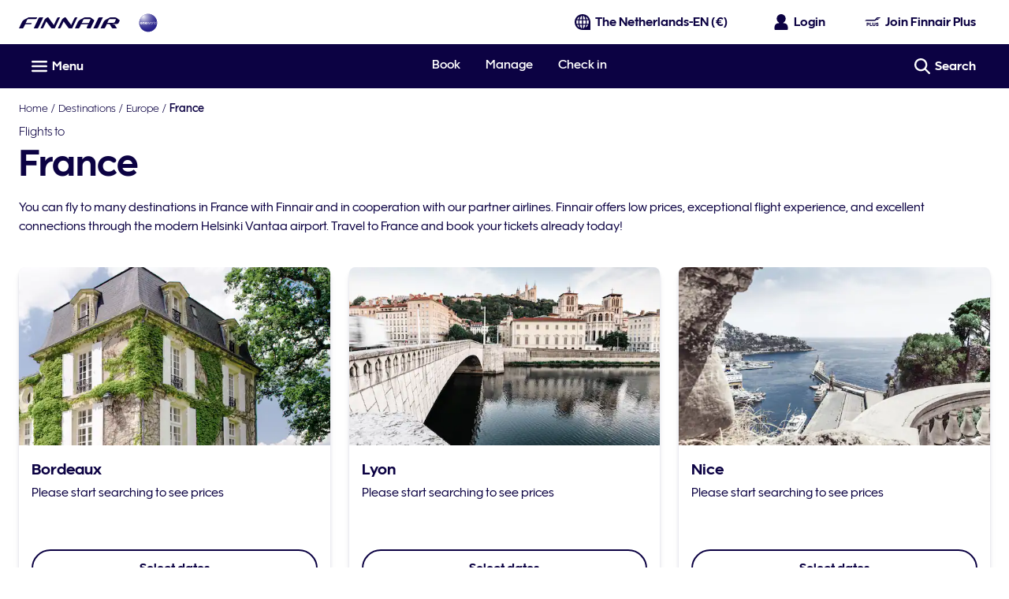

--- FILE ---
content_type: application/x-javascript
request_url: https://cdn.finnair.com/finnair-com-ux/lambda/prod/browser/chunk-S4VJBRAQ.js
body_size: 12446
content:
import{hc as Rt}from"./chunk-3TCTQGD6.js";import{$j as ot,$m as ft,A,Ab as I,Aj as nt,Ba as G,Bc as V,Bj as N,Ca as Ae,Cc as me,Cr as Mt,Cu as kt,Db as P,Dc as Ge,Eb as ae,Er as J,Fa as a,Fl as R,Fr as Bt,Gb as re,Gr as Ot,H,Ja as S,Ji as Ze,Ka as _,Kc as c,Lb as d,Lc as l,M as we,Mb as h,N as O,Nb as p,Nl as z,Oa as oe,Ob as g,Ol as Y,Om as mt,Os as Pt,P as Ne,Ps as wt,Qs as Nt,Ri as et,Sb as De,Sk as ct,Tb as Ue,Tf as Qe,Ui as tt,Vb as y,Vm as ht,Vr as Se,Wf as Me,Wk as lt,Wm as pt,Wr as Lt,Xb as v,Xm as ue,Y as x,Yb as f,Yk as ge,Zj as u,a as B,ac as se,an as gt,b as Pe,ba as Te,bc as de,bg as Be,bn as be,cb as ve,cc as ce,ci as qe,df as Ke,dh as j,dn as ut,dt as Tt,ed as $e,ee as K,ef as pe,en as bt,fc as He,fd as Ve,ff as je,fj as it,gd as he,gk as at,gn as Ct,hc as le,hn as St,i as F,ii as Oe,in as _t,jb as r,jf as xe,jk as rt,jn as vt,kb as ye,kc as w,kn as Ce,lc as $,li as M,m as te,mc as Ee,md as W,mi as Ye,n as E,nu as Ft,oj as fe,qa as Fe,qb as Re,qs as It,ri as Je,rn as yt,sa as ke,t as _e,ta as ie,ti as Q,tk as st,ui as q,vb as L,vd as We,vk as dt,vn as Et,wb as ze,wn as xt,xi as Xe,z as k,zv as At}from"./chunk-QIDEH5F4.js";var X=(()=>{class t{constructor(){this.document=a(oe),this.scripts={},this.openChat$=new te}load(...e){let n=[];return e.forEach(i=>n.push(this.loadScript(i))),Promise.all(n)}loadScript(e){return new Promise((n,i)=>{if(this.scripts[e]||(document.querySelector(`script[src="${e}"]`)?this.scripts[e]={loaded:!0}:this.scripts[e]={loaded:!1}),this.scripts[e].loaded)n({src:e,loaded:!0});else{let o=this.document.createElement("script");o.type="text/javascript",o.src=e;let C=T=>{this.scripts[T].loaded=!0,n({src:T,loaded:!0})};o.readyState?o.onreadystatechange=()=>{(o.readyState==="loaded"||o.readyState==="complete")&&(o.onreadystatechange=null,C(e))}:o.onload=()=>{C(e)},o.onerror=T=>{i({src:e,loaded:!1})},document.getElementsByTagName("head")[0].appendChild(o)}})}static{this.\u0275fac=function(n){return new(n||t)}}static{this.\u0275prov=G({token:t,factory:t.\u0275fac})}}return t})();var U=function(t){return t[t.INITIAL=0]="INITIAL",t[t.LOADING=1]="LOADING",t[t.COMPLETE=2]="COMPLETE",t[t.ERROR=3]="ERROR",t}(U||{}),m=function(t){return t.VISIBLE="visible",t.CLICKED="clicked",t.USER_FORM="user-form",t.CHAT="chat",t.HIDDEN="hidden",t}(m||{}),Le=function(t){return t.SYSTEM="System",t.BOT="Chatbot",t.END_USER="EndUser",t}(Le||{});var zt={_DEFAULT:"Chatbot_EN_SGS",_DEFAULT_PREPROD:"Chatbot_EN","fi-fi":"RTGS_FINNISH","fi-sv":"RGTS_SWEDISH","ca-fr":"SGS_FRENCH","fr-fr":"SGS_FRENCH","ch-fr":"SGS_FRENCH","at-de":"SGS_GERMAN","de-de":"SGS_GERMAN","ch-de":"SGS_GERMAN","it-it":"SGS_ITALIAN","es-es":"SGS_SPANISH","cn-zh":"SGS_CHINESE","kr-ko":"SGS_KOREAN","jp-ja":"SGS_JAPANESE","hk-zh":"SGS_CHINESE_HK","ru-ru":"SGS_RUSSIAN"},Ie=class{constructor(s,e){this.windowRef=s,this.csc=e,this.gslbBaseURL=null,this.settings={displayHelpButton:!1,language:"",storageDomain:"finnair.com",enabledFeatures:["LiveAgent"],entryFeature:"LiveAgent",loadingText:"...",devMode:!1,extraPrechatInfo:[{entityFieldMaps:[{doCreate:!1,doFind:!1,fieldName:"LastName",isExactMatch:!0,label:"Last Name"},{doCreate:!1,doFind:!1,fieldName:"FirstName",isExactMatch:!0,label:"First Name"},{doCreate:!1,doFind:!0,fieldName:"Email",isExactMatch:!0,label:"Email"}],entityName:"Contact",saveToTranscript:"Contact",showOnCreate:!1},{entityName:"Account",showOnCreate:!1,saveToTranscript:"Account",entityFieldMaps:[{isExactMatch:!0,fieldName:"PersonEmail",doCreate:!1,doFind:!0,label:"Email"}]}],prepopulatedPrechatFields:{},extraPrechatFormDetails:[{label:"Site Origin",value:this.windowRef.nativeWindow.location.href,transcriptFields:["SiteOrigin__c"]}]},this.initParams=[null,null,null,null,null,{baseLiveAgentContentURL:null,deploymentId:null,buttonId:null,baseLiveAgentURL:null,eswLiveAgentDevName:null,isOfflineSupportEnabled:!0}],this.defaultChatLanguage="_DEFAULT",this.initParams[0]=e.chatInitParamsConfig.baseCoreURL,this.initParams[1]=e.chatInitParamsConfig.communityEndpointURL,this.initParams[2]=e.chatInitParamsConfig.gslbBaseURL,this.initParams[3]=e.chatInitParamsConfig.orgId,this.initParams[5].baseLiveAgentContentURL=e.chatInitParamsConfig.baseLiveAgentContentURL,this.initParams[5].deploymentId=e.chatInitParamsConfig.deploymentId,this.initParams[5].baseLiveAgentURL=e.chatInitParamsConfig.baseLiveAgentURL,this.defaultChatLanguage=e.chatDefaultLanguage}setServiceQueueId(s){this.serviceQueueId=s,s!==null&&(this.settings.language=this.csc.chatServiceQueueConfig[s].language,this.initParams[4]=s,this.initParams[5].buttonId=this.csc.chatServiceQueueConfig[s].buttonId,this.initParams[5].eswLiveAgentDevName=this.csc.chatServiceQueueConfig[s].eswLiveAgentDevName,["5731o000000GsW4","5731q00000000Ns","5731o0000004IiY","5733N000000009w","5731o000000GsWT","5733N00000000Az","573UB0000007HXB"].includes(this.csc.chatServiceQueueConfig[s].buttonId)?this.enableChatBot():this.disableChatBot())}setLanguage(s){this.setServiceQueueId(zt[s]??zt[this.defaultChatLanguage])}setTargetElement(s){this.settings.targetElement=s}enableChatBot(){this.settings.externalScripts=["CustomEvents_AddButtons"],this.settings.externalStyles=["CustomEvents_AddButtons_Stylesheet"]}disableChatBot(){this.settings.externalScripts&&delete this.settings.externalScripts,this.settings.externalStyles&&delete this.settings.externalStyles}},Z=(()=>{class t{constructor(){this.configService=a(M),this.windowRef=a(N),this.scriptSrcURL=this.configService.cfg.chatScriptSrcURL,this.chatServiceConfig=this.configService.cfg.chat}get config(){return new Ie(this.windowRef,this.chatServiceConfig)}static{this.\u0275fac=function(n){return new(n||t)}}static{this.\u0275prov=G({token:t,factory:t.\u0275fac})}}return t})();var jt=[{entityName:"Contact",saveToTranscript:"Contact",showOnCreate:!1,linkToEntityName:"Case",linkToEntityField:"ContactId",entityFieldMaps:[{doCreate:!1,doFind:!1,fieldName:"LastName",isExactMatch:!0,label:"Last Name"},{doCreate:!1,doFind:!1,fieldName:"FirstName",isExactMatch:!0,label:"First Name"},{doCreate:!1,doFind:!0,fieldName:"Email",isExactMatch:!0,label:"Email"}]},{entityName:"Account",showOnCreate:!1,saveToTranscript:"Account",entityFieldMaps:[{isExactMatch:!0,fieldName:"PersonEmail",doCreate:!1,doFind:!0,label:"Email"}]},{entityName:"Case",showOnCreate:!0,saveToTranscript:"CaseId",entityFieldMaps:[{doCreate:!0,doFind:!1,fieldName:"Chat_FirstName__c",isExactMatch:!0,label:"Chat First Name"},{doCreate:!0,doFind:!1,fieldName:"Chat_LastName__c",isExactMatch:!0,label:"Chat Last Name"},{doCreate:!0,doFind:!1,fieldName:"Chat_Email__c",isExactMatch:!0,label:"Chat Email"},{doCreate:!0,doFind:!1,fieldName:"Booking_Reference__c",isExactMatch:!0,label:"Booking Reference"},{doCreate:!0,doFind:!1,fieldName:"Finnair_Plus_Number__c",isExactMatch:!0,label:"Finnair Plus Number"},{doCreate:!0,doFind:!1,fieldName:"Case_Member_Tier__c",isExactMatch:!0,label:"Case Member Tier"},{doCreate:!0,doFind:!1,fieldName:"Status",isExactMatch:!1,label:"Status"},{doCreate:!0,doFind:!1,fieldName:"Origin",isExactMatch:!1,label:"Origin"},{doCreate:!0,doFind:!1,fieldName:"RecordType",isExactMatch:!1,label:"RecordType"}]}],Dt={_DEFAULT:"en","fi-fi":"fi","fi-sv":"sv","se-sv":"sv","ca-fr":"fr","fr-fr":"fr","ch-fr":"fr","at-de":"de","de-de":"de","ch-de":"de","it-it":"it","es-es":"es","cn-zh":"zh_CN","kr-ko":"ko","jp-ja":"ja","hk-zh":"zh_HK","ru-ru":"ru"},ee=(()=>{class t{constructor(){this.languageService=a(Q),this.sfChatService=a(X),this.sfChatConfigService=a(Z),this.windowRef=a(N),this.configService=a(M),this.sentryLogger=a(Ye),this.subscription=new F,this.renderAudioElement$=new E(!1),this.chatButtonState$=new E(m.VISIBLE),this.disableChat$=new E(!1),this.liveAgentChatTriggered$=new E(!1),this.messagingForWebTriggered$=new E(!1),this.openLegacyChat$=new te,this.openWebMessagingChat$=new te,this.ALLOWED_SERVICE_QUEUE_AGENTFORCE=["Chatbot_EN","Chatbot_EN_SGS","RTGS_FINNISH","SGS_ITALIAN","RGTS_SWEDISH","SGS_FRENCH","SGS_GERMAN","SGS_SPANISH","SGS_CHINESE","SGS_KOREAN","SGS_JAPANESE","SGS_CHINESE_HK"],this.FLAGGGED_LANGS_ET={"ee-et":"et"},this.FLAGGGED_LANGS_NORDICS={"pl-pl":"pl","no-no":"no","dk-da":"da"},this.agentforceConfig=this.configService.cfg.agentforceChat,this.agentforceConfig&&this.agentforceConfig.enableNordics&&(this.ALLOWED_SERVICE_QUEUE_AGENTFORCE=[...this.ALLOWED_SERVICE_QUEUE_AGENTFORCE,"SGS_RUSSIAN"])}ngOnDestroy(){this.subscription.unsubscribe()}checkAllowedLocales(e){let n=this.sfChatConfigService.config;return n.setLanguage(e),this.ALLOWED_SERVICE_QUEUE_AGENTFORCE.includes(n.serviceQueueId)}liveAgentChat(e,n){let i=this.sfChatConfigService.config;this.sfChatService.load(this.sfChatConfigService.scriptSrcURL).then(()=>{this.embeddedSvc=this.windowRef.nativeWindow.embedded_svc}).finally(()=>{this.embeddedSvc&&(i.settings.extraPrechatInfo=jt,i.settings.extraPrechatFormDetails=[{label:"First Name",value:e.FirstName,name:"FirstName"},{label:"Chat First Name",value:e.FirstName,name:"Chat_FirstName__c"},{label:"Chat Last Name",value:e.LastName,name:"Chat_LastName__c"},{label:"Chat Email",value:e.Email,name:"Chat_Email__c"},{label:"Booking Reference",value:e.Booking_Reference__c,name:"Booking_Reference__c"},{label:"Email",value:e.Email,name:"Email"},{label:"Site Origin",value:this.windowRef.nativeWindow.location.href,transcriptFields:["SiteOrigin__c"]},...e.Finnair_Plus_Number__c?[{label:"Finnair Plus Number",value:e.Finnair_Plus_Number__c,name:"Finnair_Plus_Number__c"},{label:"Case Member Tier",value:e.Case_Member_Tier__c,name:"Case_Member_Tier__c"}]:[]],this.subscription.add(A([this.languageService.lang,this.languageService.localizations]).subscribe(([o,C])=>{if(i.setLanguage(o),!!i.serviceQueueId){if(i.setTargetElement(n.nativeElement),C.chat?(i.settings.defaultMinimizedText=C.chat.defaultMinimizedText,i.settings.disabledMinimizedText=C.chat.defaultMinimizedText,i.settings.offlineSupportMinimizedText=C.chat.defaultMinimizedText):(delete i.settings.disabledMinimizedText,delete i.settings.defaultMinimizedText,delete i.settings.offlineSupportMinimizedText),this.embeddedSvc.addEventHandler("afterMaximize",()=>{this.chatButtonState$.next(m.HIDDEN)}),this.embeddedSvc.addEventHandler("afterDestroy",()=>{this.disableChat$.value||this.chatButtonState$.next(m.VISIBLE)}),this.embeddedSvc.settings=B(B({},this.embeddedSvc.settings),i.settings),this.embeddedSvc.init(...i.initParams),this.liveAgentChatTriggered$.value){this.embeddedSvc.bootstrapEmbeddedService();return}this.embeddedSvc.addEventHandler("onSettingsCallCompleted",()=>{this.liveAgentChatTriggered$.next(!0),this.embeddedSvc.bootstrapEmbeddedService()})}})))})}determineLanguage(e){return this.agentforceConfig&&this.agentforceConfig.enableEstonian&&e==="ee-et"?this.FLAGGGED_LANGS_ET[e]:this.agentforceConfig&&this.agentforceConfig.enableNordics&&(e==="pl-pl"||e==="no-no"||e==="dk-da")?this.FLAGGGED_LANGS_NORDICS[e]:Dt[e]||Dt._DEFAULT}setAgentforceLanguage(e){let n=this.determineLanguage(e);if(this.chatLanguage!==n){if(!(this.agentforceConfig&&this.agentforceConfig.disableLangRefresh)&&this.chatLanguage!==void 0&&this.chatLanguage!==n)return this.windowRef.nativeWindow.location.reload();this.chatLanguage=n}}webMessagingChat(e,n){this.sfChatService.load(this.agentforceConfig.chatScriptSrcURL).then(()=>{this.embeddedSvcBootstrap=this.windowRef.nativeWindow.embeddedservice_bootstrap}).catch(i=>{this.sentryLogger.error("Error loading Messaging for Web chat:",{error:xe(i)})}).finally(()=>{if(!this.embeddedSvcBootstrap)return;let i=H(this.windowRef.nativeWindow,"onEmbeddedMessagingReady").pipe(K());this.subscription.add(i.pipe(x(1)).subscribe(()=>this.embeddedSvcBootstrap.prechatAPI.setHiddenPrechatFields(e))),this.subscription.add(i.pipe(Fe(1),ie(()=>_e(this.embeddedSvcBootstrap.userVerificationAPI.clearSession(!0)))).subscribe(()=>this.chatButtonState$.next(m.VISIBLE))),this.subscription.add(H(this.windowRef.nativeWindow,"onEmbeddedMessagingButtonCreated").pipe(x(1),ie(()=>_e(this.embeddedSvcBootstrap.utilAPI.launchChat()))).subscribe(()=>{this.chatButtonState$.next(m.HIDDEN),this.messagingForWebTriggered$.next(!0)})),this.subscription.add(H(this.windowRef.nativeWindow,"onEmbeddedMessagingWindowMaximized").subscribe(()=>this.chatButtonState$.next(m.HIDDEN))),this.subscription.add(H(this.windowRef.nativeWindow,"onEmbeddedMessagingWindowMinimized").subscribe(()=>this.chatButtonState$.next(m.HIDDEN))),this.subscription.add(H(this.windowRef.nativeWindow,"onEmbeddedMessageSent").subscribe(o=>{let C=this.windowRef.nativeWindow.document.getElementById("agentforce-chat-notification");C&&o.detail?.conversationEntry?.sender?.role!==Le.END_USER&&C.play().catch(T=>{this.sentryLogger.error("Error playing chat notification sound:",{error:xe(T)})})})),this.embeddedSvcBootstrap.settings.shouldShowParticipantChgEvntInConvHist=!0,this.embeddedSvcBootstrap.settings.devMode=!1,this.embeddedSvcBootstrap.settings.language=this.chatLanguage,this.embeddedSvcBootstrap.settings.chatButtonPosition="0.4rem, 0.4rem",this.embeddedSvcBootstrap.settings.hideChatButtonOnLoad=!0,this.embeddedSvcBootstrap.settings.targetElement=n.nativeElement,this.embeddedSvcBootstrap.init(this.agentforceConfig.queueConfigs.DEFAULT.deploymentId,this.agentforceConfig.queueConfigs.DEFAULT.buttonId,this.agentforceConfig.queueConfigs.DEFAULT.agentUrl,{scrt2URL:this.agentforceConfig.scrt2URL})})}startWebMessagingChat(e){this.embeddedSvcBootstrap&&(this.agentforceConfig&&this.agentforceConfig.disableLangRefresh&&(this.embeddedSvcBootstrap.settings.language=this.chatLanguage),this.embeddedSvcBootstrap.prechatAPI.setHiddenPrechatFields(e),this.chatButtonState$.next(m.CHAT),this.embeddedSvcBootstrap.utilAPI.launchChat())}static{this.\u0275fac=function(n){return new(n||t)}}static{this.\u0275prov=G({token:t,factory:t.\u0275fac})}}return t})();var Ut=t=>({value:t}),qt=(t,s)=>[t,s];function Yt(t,s){if(t&1&&g(0,"fcom-text-input",8),t&2){let e=f();d("parentForm",e.reactiveForm)("controlName",e.SalesforceChatFormControl.BOOKING_REFERENCE)("translationPrefix","chatUserForm.bookingReference")("placeHolder","chatUserForm.bookingReference.placeholder")("displayMargin",!1)}}var b=function(t){return t.FIRST_NAME="firstName",t.LAST_NAME="lastName",t.EMAIL="email",t.HAS_BOOKING_REFERENCE_Q="bookingRefQ",t.BOOKING_REFERENCE="bookingReference",t}(b||{}),ne=function(t){return t.YES="yesBookingReference",t.NO="noBookingReference",t}(ne||{}),$t=(()=>{class t{constructor(){this.fb=a(st),this.store$=a(j),this.languageService=a(Q),this.configService=a(M),this.afChatService=a(ee),this.gtmService=a(J),this.windowRef=a(N),this.userAgentService=a(It),this.ButtonType=ut,this.ButtonMode=be,this.ButtonSize=gt,this.SalesforceChatFormControl=b,this.textareaLimit30=30,this.TextInputType=Et,this.InputType=xt,this.SalesforceChatFormHasBookingRefQ=ne,this.subscriptions=new F,this.loading$=new E(!1),this.webMessagingChatData=e=>{let n=this.selectedBookingRef===ne.YES?{Booking_Reference:e.bookingReference}:{};return B(Pe(B({FirstName_c:e.firstName,LastName_c:e.lastName,Email_c:e.email},this.hiddenFields),{WebSite_Country:this.languageService.ddsLocaleValue.countrySite.toLowerCase(),WebSite_Language:this.websiteLanguage(),Site_Origin:this.windowRef.nativeWindow.location.href,User_Agent:this.userAgentService.userAgent??null,Browser:this.userAgentService.getUserBroswer()??null,Browser_Language:navigator.language??null}),n)},this.agentforceConfig=this.configService.cfg.agentforceChat}ngOnInit(){this.afChatService.renderAudioElement$.value||this.afChatService.renderAudioElement$.next(!0),this.subscriptions.add(this.store$.pipe(fe(),x(1)).subscribe(e=>{this.createForm(e),this.addFormWatcher(),this.hiddenFields=this.setHiddenFields(e)}))}ngOnDestroy(){this.subscriptions.unsubscribe()}get selectedBookingRef(){return this.reactiveForm.controls[b.HAS_BOOKING_REFERENCE_Q].value??null}createForm(e){this.reactiveForm=this.fb.group({[b.FIRST_NAME]:[e?.firstname||"",[u.required,u.pattern(Me),u.maxLength(this.textareaLimit30)]],[b.LAST_NAME]:[e?.lastname||"",[u.required,u.pattern(Me),u.maxLength(this.textareaLimit30)]],[b.EMAIL]:[e?.email||"",[u.required,u.pattern(Qe)]],[b.HAS_BOOKING_REFERENCE_Q]:this.fb.control("",u.required),[b.BOOKING_REFERENCE]:["",[u.pattern(Be),u.maxLength(6)]]})}addFormWatcher(){this.subscriptions.add(this.reactiveForm.controls[b.HAS_BOOKING_REFERENCE_Q].valueChanges.subscribe(e=>{e===ne.YES?this.enableBookingReference():this.disableBookingReference()}))}enableBookingReference(){this.reactiveForm.controls[b.BOOKING_REFERENCE].setValidators([u.pattern(Be),u.maxLength(6),u.required]),this.reactiveForm.get([b.BOOKING_REFERENCE]).reset(),this.reactiveForm.controls[b.BOOKING_REFERENCE].enable(),this.prefillBookingReferenceFromStore()}disableBookingReference(){this.reactiveForm.controls[b.BOOKING_REFERENCE].setValidators(null),this.reactiveForm.get([b.BOOKING_REFERENCE]).reset()}prefillBookingReferenceFromStore(){this.subscriptions.add(this.store$.pipe(Rt(),O(e=>!!e?.recLoc?.trim()),x(1)).subscribe(e=>this.reactiveForm.controls[b.BOOKING_REFERENCE].setValue(e.recLoc.trim())))}setHiddenFields(e){return e?{Finnair_Plus_Number_c:e.memberNumber,Case_Member_Tier_c:e.tier,Member_Tier:e.tier,AuthenticatedUser:"true"}:{AuthenticatedUser:"false"}}websiteLanguage(){return this.languageService.localeValue.startsWith("zh")?this.languageService.localeValue:this.languageService.langKeyValue}onSubmit(){let e=this.reactiveForm.value;if(!this.reactiveForm.valid){this.reactiveForm.markAllAsTouched(),this.reactiveForm.updateValueAndValidity();return}this.afChatService.chatButtonState$.next(m.CHAT),this.loading$.next(!0),this.selectedBookingRef===ne.YES?this.trackElement("start-the-chat_booking"):this.trackElement("start-the-chat"),this.afChatService.openWebMessagingChat$.next(this.webMessagingChatData(e))}trackElement(e){this.gtmService.trackElement(e,R.CHAT,z.BUTTON,void 0,Y.CLICK)}static{this.\u0275fac=function(n){return new(n||t)}}static{this.\u0275cmp=L({type:t,selectors:[["fin-chat-user-form"]],standalone:!1,decls:16,vars:41,consts:[["formContainer",""],[1,"chatBody"],[1,"ps-medium"],[1,"flex","flex--column",3,"ngSubmit","formGroup","finFormErrorFocus"],[1,"flex","flex--column","input-fields"],[3,"parentForm","controlName","translationPrefix","displayMargin"],[3,"parentForm","controlName","translationPrefix","displayMargin","inputType"],[3,"options","parentForm","controlName","translationPrefix","isHorizontal","isRequired"],[3,"parentForm","controlName","translationPrefix","placeHolder","displayMargin"],[3,"type","text","mode","size","loading"]],template:function(n,i){if(n&1){let o=y();h(0,"div",1)(1,"div",2,0)(3,"form",3),v("ngSubmit",function(){return S(o),_(i.onSubmit())}),h(4,"p"),w(5),c(6,"finLocalization"),p(),h(7,"div",4),g(8,"fcom-text-input",5)(9,"fcom-text-input",5)(10,"fcom-text-input",6)(11,"fcom-radio-item-group",7),ae(12,Yt,1,5,"fcom-text-input",8),p(),g(13,"fcom-button",9),c(14,"finLocalization"),c(15,"async"),p()()()}n&2&&(r(3),d("formGroup",i.reactiveForm)("finFormErrorFocus",i.reactiveForm),r(2),$(l(6,28,"chatUserForm.intro")),r(3),d("parentForm",i.reactiveForm)("controlName",i.SalesforceChatFormControl.FIRST_NAME)("translationPrefix","chatUserForm.firstName")("displayMargin",!1),r(),d("parentForm",i.reactiveForm)("controlName",i.SalesforceChatFormControl.LAST_NAME)("translationPrefix","chatUserForm.lastName")("displayMargin",!1),r(),d("parentForm",i.reactiveForm)("controlName",i.SalesforceChatFormControl.EMAIL)("translationPrefix","chatUserForm.emailAddress")("displayMargin",!1)("inputType",i.InputType.EMAIL),r(),d("options",me(38,qt,V(34,Ut,i.SalesforceChatFormHasBookingRefQ.YES),V(36,Ut,i.SalesforceChatFormHasBookingRefQ.NO)))("parentForm",i.reactiveForm)("controlName",i.SalesforceChatFormControl.HAS_BOOKING_REFERENCE_Q)("translationPrefix","chatUserForm.bookingRefQ")("isHorizontal",!0)("isRequired",!0),r(),re(i.selectedBookingRef===i.SalesforceChatFormHasBookingRefQ.YES?12:-1),r(),d("type",i.ButtonType.SUBMIT)("text",l(14,30,"chatUserForm.submitText"))("mode",i.ButtonMode.FILL)("size",i.ButtonSize.LARGE)("loading",l(15,32,i.loading$)))},dependencies:[ht,Ce,at,ot,rt,Tt,Nt,W,q],styles:["form[_ngcontent-%COMP%]{row-gap:1rem}.input-fields[_ngcontent-%COMP%]{row-gap:.8rem}"],changeDetection:0})}}return t})();var Zt=["minimize"],ei=(t,s)=>({name:t,position:s}),Vt=t=>({label:t}),ti=(t,s,e)=>({category:t,name:s,position:e});function ii(t,s){if(t&1){let e=y();h(0,"a",22),v("click",function(i){S(e);let o=f(2);return _(o.handleLogin(i))}),w(1),c(2,"finLocalization"),p()}t&2&&(r(),Ee(" ",l(2,1,"chat.subtitleLoginText")," "))}function ni(t,s){if(t&1){let e=y();h(0,"fcom-button",23),c(1,"finLocalization"),c(2,"finLocalization"),c(3,"finLocalization"),v("clickBtn",function(){S(e);let i=f(2);return _(i.startChat.emit())}),p()}if(t&2){let e=f(2);d("text",l(1,5,"chat.buttonHeading"))("icon",me(11,ei,e.SvgLibraryIcon.CHAT,e.IconPosition.LEFT))("mode",e.ButtonMode.FILL)("title",l(2,7,"actions.startChat"))("aria",V(14,Vt,l(3,9,"actions.startChat")))}}function oi(t,s){if(t&1){let e=y();h(0,"fcom-button",24),c(1,"finLocalization"),c(2,"finLocalization"),c(3,"finLocalization"),v("clickBtn",function(){S(e);let i=f(2);return _(i.openUserForm())}),p()}if(t&2){let e=f(2);d("text",l(1,5,"chat.buttonHeading"))("icon",Ge(11,ti,e.IconLibrary.SVG_LIBRARY,e.SvgLibraryIcon.CHAT,e.IconPosition.LEFT))("mode",e.ButtonMode.FILL)("title",l(2,7,"actions.startChat"))("aria",V(15,Vt,l(3,9,"actions.startChat")))}}function ai(t,s){if(t&1&&g(0,"div",32),t&2){let e=f().$implicit;d("innerHTML",e.teaserText,ve)}}function ri(t,s){if(t&1&&(h(0,"fin-expand",25,1)(2,"div",26)(3,"div",27),g(4,"span",28),p(),g(5,"fcom-icon",29),c(6,"async"),p(),h(7,"div",30),I(8,ai,1,1,"div",31),c(9,"async"),p()()),t&2){let e=s.$implicit,n=s.index,i=He(1),o=f(2);d("id",o.chatExpandKey+"-"+n)("key",o.chatExpandKey)("clearSelectionOnDestroy",!0)("ngClass",n===0?"ps-medium-t":"")("finElemTracker",o.chatExpandKey+"-"+n)("finElemContext",o.GaContext.CHAT)("finElemType",o.ElementTypes.ACCORDION),P("data-testid",o.chatExpandKey+"-"+n),r(4),d("innerHTML",e.teaserTitle,ve),r(),le("rotate-active",l(6,14,i.isOpen$)),d("dataTestId","icon-"+o.SvgLibraryIcon.CHEVRON_DOWN)("name",o.SvgLibraryIcon.CHEVRON_DOWN),r(3),d("ngIf",l(9,16,i.isOpen$))}}function si(t,s){if(t&1&&(h(0,"div",16)(1,"h3"),w(2),c(3,"finLocalization"),p(),h(4,"p",17),w(5),c(6,"finLocalization"),I(7,ii,3,3,"a",18),c(8,"async"),p(),I(9,ni,4,16,"fcom-button",19)(10,oi,4,17,"fcom-button",20)(11,ri,10,18,"fin-expand",21),c(12,"async"),p()),t&2){let e=f();r(2),$(l(3,6,"chat.welcomeMessage")),r(3),Ee(" ",l(6,8,"chat.subtitle")," "),r(2),d("ngIf",l(8,10,e.loginStatus$)===e.LoginStatus.NOT_LOGGED_IN),r(2),d("ngIf",!e.usePreChatForm),r(),d("ngIf",e.usePreChatForm),r(),d("ngForOf",l(12,12,e.availableAccordions$))}}function di(t,s){t&1&&g(0,"fin-chat-user-form")}var Wt=(()=>{class t{constructor(){this.fragmentService=a(Se),this.store$=a(j),this.loginService=a(Lt),this.configService=a(M),this.route=a(ge),this.gtmService=a(J),this.ButtonMode=be,this.chatExpandKey="chat-expand",this.CustomIcon=Ke,this.ElementTypes=z,this.GaContext=R,this.HelpButtonStatus=m,this.IconLibrary=je,this.IconPosition=bt,this.LoginStatus=et,this.SvgLibraryIcon=pe,this.usePreChatForm=!1,this.chatToggle=new ye,this.startChat=new ye,this.loginDialogIsEnabled=!1,this.startUserForm=!1,this.handleLogin=e=>{qe(e),this.loginDialogIsEnabled?(this.store$.dispatch(Ze.setLoginPhaseStep({step:tt.CREDENTIALS})),this.trackElement("open-login-modal")):(this.loginService.redirectToLogin(),this.trackElement("redirect-to-login-link"))}}ngOnInit(){this.availableAccordions$=this.fragmentService.getFragment("fragments.chatPreScreen.url").pipe(k(e=>e.items)),setTimeout(()=>{this.minimizeButton.nativeElement.focus()},0),this.loginStatus$=this.store$.pipe(it(),K()),this.configService.cfg.enableLoginDialog&&(this.loginDialogIsEnabled=!this.checkIfLoginDialogDisabled(this.route.url))}checkIfLoginDialogDisabled(e){return["compensation-wizard"].some(n=>e.includes(n))}openUserForm(){this.trackElement("chat-with-us-button"),this.startUserForm=!this.startUserForm,Promise.resolve().then(()=>this.minimizeButton.nativeElement.focus())}trackElement(e,n=z.BUTTON){this.gtmService.trackElement(`${e.replaceAll(" ","-").toLocaleLowerCase()}`,R.CHAT,n,void 0,Y.CLICK)}static{this.\u0275fac=function(n){return new(n||t)}}static{this.\u0275cmp=L({type:t,selectors:[["fin-pre-chat"]],viewQuery:function(n,i){if(n&1&&se(Zt,5),n&2){let o;de(o=ce())&&(i.minimizeButton=o.first)}},inputs:{usePreChatForm:"usePreChatForm"},outputs:{chatToggle:"chatToggle",startChat:"startChat"},standalone:!1,decls:21,vars:23,consts:[["minimize",""],["expand",""],["fcomTrapFocus","","role","dialog",1,"chatPosition","fixed","chatWindow","white-bg"],[1,"chatWrapper","relative"],[1,"chatHeader","grid-col-12","no-row-gap","grid-max-width","white-bg"],[1,"col-f"],[1,"fill","flex","ps-small-y"],[1,"flex-1","flex--basis0","flex","flex--start","flex--self-center"],[1,"flex-1","flex","flex--center","flex--self-center"],[1,"finnair-emblem",3,"category","name"],[1,"flex-1","flex--basis0","flex","flex--end","flex--self-center","align-right"],[1,"link-hover","ms-small-r","focus-inset",3,"click"],[3,"dataTestId","name"],[1,"link-hover","focus-inset",3,"click"],["class","chatBody pre-chat-body",4,"ngIf"],[4,"ngIf"],[1,"chatBody","pre-chat-body"],[1,"font-body-1","light-type","pr-medium-b","pr-xsmall-t"],["data-testid","chat-login-link","class","bold-type pre-chat-link","href","#",3,"click",4,"ngIf"],["data-testid","chat-start-chat",3,"text","icon","mode","title","aria","clickBtn",4,"ngIf"],["data-testid","user-chat-form-start-btn",3,"text","icon","mode","title","aria","clickBtn",4,"ngIf"],["class","block",3,"id","key","clearSelectionOnDestroy","ngClass","finElemTracker","finElemContext","finElemType",4,"ngFor","ngForOf"],["data-testid","chat-login-link","href","#",1,"bold-type","pre-chat-link",3,"click"],["data-testid","chat-start-chat",3,"clickBtn","text","icon","mode","title","aria"],["data-testid","user-chat-form-start-btn",3,"clickBtn","text","icon","mode","title","aria"],[1,"block",3,"id","key","clearSelectionOnDestroy","ngClass","finElemTracker","finElemContext","finElemType"],[1,"trigger","flex","flex--center","ps-small-t","ps-small-b"],[1,"flex","flex-1","flex--middle","mr-xsmall-r"],[1,"font-heading-5","bold-type",3,"innerHTML"],[1,"flex-1","flex--nogrow","rotate","icon-medium",3,"dataTestId","name"],[1,"content"],["class","font-body-1 pr-small-t",3,"innerHTML",4,"ngIf"],[1,"font-body-1","pr-small-t",3,"innerHTML"]],template:function(n,i){if(n&1){let o=y();h(0,"div",2),c(1,"finLocalization"),h(2,"div",3)(3,"header",4)(4,"div",5)(5,"div",6),g(6,"div",7),h(7,"div",8),g(8,"fcom-icon",9),p(),h(9,"div",10)(10,"button",11,0),c(12,"finLocalization"),c(13,"finLocalization"),v("click",function(){return S(o),_(i.chatToggle.emit(i.HelpButtonStatus.VISIBLE))}),g(14,"fcom-icon",12),p(),h(15,"button",13),c(16,"finLocalization"),c(17,"finLocalization"),v("click",function(){return S(o),_(i.chatToggle.emit(i.HelpButtonStatus.VISIBLE))}),g(18,"fcom-icon",12),p()()()()(),I(19,si,13,14,"div",14)(20,di,1,0,"fin-chat-user-form",15),p()()}n&2&&(P("aria-label",l(1,13,"chat.preChatAriaLabel")),r(8),d("category",i.IconLibrary.CUSTOM)("name",i.CustomIcon.FINNAIR_EMBLEM),r(2),P("title",l(12,15,"actions.minimize"))("aria-label",l(13,17,"actions.minimize")),r(4),d("dataTestId","icon-"+i.SvgLibraryIcon.MINIMISE_CHAT)("name",i.SvgLibraryIcon.MINIMISE_CHAT),r(),P("title",l(16,19,"actions.close"))("aria-label",l(17,21,"actions.close")),r(3),d("dataTestId","icon-"+i.SvgLibraryIcon.CLOSE_DELETE)("name",i.SvgLibraryIcon.CLOSE_DELETE),r(),d("ngIf",!i.startUserForm),r(),d("ngIf",i.startUserForm))},dependencies:[$e,Ve,he,kt,Ce,ue,Pt,Bt,$t,W,q],styles:['@media only screen and (min-width: 320px){[_nghost-%COMP%]     .chatBody fin-expand-content p, [_nghost-%COMP%]     .chatBody fin-expand-content h4, [_nghost-%COMP%]     .chatBody fin-expand-content ul, [_nghost-%COMP%]     .chatBody fin-expand-content ol{padding-bottom:.4rem}[_nghost-%COMP%]     .chatBody fin-expand-content h4+p, [_nghost-%COMP%]     .chatBody fin-expand-content a+p{padding-bottom:.6rem}[_nghost-%COMP%]     .chatBody fin-expand-content ol>li, [_nghost-%COMP%]     .chatBody fin-expand-content ul>li{padding-bottom:.4rem}[_nghost-%COMP%]     .chatBody fin-expand-content ol:last-child, [_nghost-%COMP%]     .chatBody fin-expand-content ul:last-child{padding-bottom:0}[_nghost-%COMP%]     .chatBody fin-expand-content h4, [_nghost-%COMP%]     .chatBody fin-expand-content h4+p, [_nghost-%COMP%]     .chatBody fin-expand-content a+p{font-size:.8rem;line-height:.8rem}}@media only screen and (min-width: 600px){[_nghost-%COMP%]     .chatBody fin-expand-content p, [_nghost-%COMP%]     .chatBody fin-expand-content h4, [_nghost-%COMP%]     .chatBody fin-expand-content ul, [_nghost-%COMP%]     .chatBody fin-expand-content ol{padding-bottom:.6rem}[_nghost-%COMP%]     .chatBody fin-expand-content h4+p, [_nghost-%COMP%]     .chatBody fin-expand-content a+p{padding-bottom:.8rem}[_nghost-%COMP%]     .chatBody fin-expand-content ol>li, [_nghost-%COMP%]     .chatBody fin-expand-content ul>li{padding-bottom:.6rem}[_nghost-%COMP%]     .chatBody fin-expand-content ol:last-child, [_nghost-%COMP%]     .chatBody fin-expand-content ul:last-child{padding-bottom:0}[_nghost-%COMP%]     .chatBody fin-expand-content h4, [_nghost-%COMP%]     .chatBody fin-expand-content h4+p, [_nghost-%COMP%]     .chatBody fin-expand-content a+p{font-size:.8rem;line-height:.8rem}}@media only screen and (min-width: 1024px){[_nghost-%COMP%]     .chatBody fin-expand-content p, [_nghost-%COMP%]     .chatBody fin-expand-content h4, [_nghost-%COMP%]     .chatBody fin-expand-content ul, [_nghost-%COMP%]     .chatBody fin-expand-content ol{padding-bottom:.8rem}[_nghost-%COMP%]     .chatBody fin-expand-content h4+p, [_nghost-%COMP%]     .chatBody fin-expand-content a+p{padding-bottom:1.2rem}[_nghost-%COMP%]     .chatBody fin-expand-content ol>li, [_nghost-%COMP%]     .chatBody fin-expand-content ul>li{padding-bottom:.8rem}[_nghost-%COMP%]     .chatBody fin-expand-content ol:last-child, [_nghost-%COMP%]     .chatBody fin-expand-content ul:last-child{padding-bottom:0}[_nghost-%COMP%]     .chatBody fin-expand-content h4, [_nghost-%COMP%]     .chatBody fin-expand-content h4+p, [_nghost-%COMP%]     .chatBody fin-expand-content a+p{font-size:.8rem;line-height:.8rem}}@media only screen and (min-width: 1600px){[_nghost-%COMP%]     .chatBody fin-expand-content p, [_nghost-%COMP%]     .chatBody fin-expand-content h4, [_nghost-%COMP%]     .chatBody fin-expand-content ul, [_nghost-%COMP%]     .chatBody fin-expand-content ol{padding-bottom:1rem}[_nghost-%COMP%]     .chatBody fin-expand-content h4+p, [_nghost-%COMP%]     .chatBody fin-expand-content a+p{padding-bottom:1.4rem}[_nghost-%COMP%]     .chatBody fin-expand-content ol>li, [_nghost-%COMP%]     .chatBody fin-expand-content ul>li{padding-bottom:1rem}[_nghost-%COMP%]     .chatBody fin-expand-content ol:last-child, [_nghost-%COMP%]     .chatBody fin-expand-content ul:last-child{padding-bottom:0}[_nghost-%COMP%]     .chatBody fin-expand-content h4, [_nghost-%COMP%]     .chatBody fin-expand-content h4+p, [_nghost-%COMP%]     .chatBody fin-expand-content a+p{font-size:.8rem;line-height:.8rem}}.chatPosition[_ngcontent-%COMP%]{bottom:.4rem;right:0;z-index:3}.chatWindow[_ngcontent-%COMP%]{border-radius:0;bottom:0;box-shadow:0 0 .5rem #12121299;height:100%;overflow:auto;width:100%}@media only screen and (min-width: 600px){.chatWindow[_ngcontent-%COMP%]{border-radius:8px;bottom:.4rem;height:auto;max-height:calc(100% - .8rem);right:.4rem;width:494px}}.chatWrapper[_ngcontent-%COMP%]{max-height:35.9rem}.chatHeader[_ngcontent-%COMP%]{position:sticky;top:0;z-index:3}@media only screen and (max-width: 599px){.chatHeader[_ngcontent-%COMP%]{padding:0 .6rem}}.chatBody.pre-chat-body[_ngcontent-%COMP%]{padding:.8rem}@media only screen and (min-width: 600px){.chatBody.pre-chat-body[_ngcontent-%COMP%]{padding:1.2rem}}.chatBody[_ngcontent-%COMP%]     ol, .chatBody[_ngcontent-%COMP%]     ul{margin-left:1rem}.chatBody[_ngcontent-%COMP%]     a{color:#0c0243;display:block}.chatBody[_ngcontent-%COMP%]     a[target=_blank]:after{background-color:#0c0243;content:"";display:inline-block;height:1rem;mask:url(https://cdn.finnair.com/fcom-ui-styles/prod/icons/svg-library/external-tab.c4d59.svg) content-box;padding-left:.5rem;vertical-align:bottom;width:1rem}.chatBody[_ngcontent-%COMP%]     a.pre-chat-link{display:inline}.chatBody[_ngcontent-%COMP%]     h4+a{padding-bottom:0}.chatBody[_ngcontent-%COMP%]     .expand-content p, .chatBody[_ngcontent-%COMP%]     h4+p{font-weight:200}']})}}return t})();var li=["target"];function mi(t,s){if(t&1){let e=y();h(0,"fin-pre-chat",7),v("chatToggle",function(i){S(e);let o=f(2);return _(o.chatTrigger(i))})("startChat",function(){S(e);let i=f(2);return _(i.startChat())}),p()}if(t&2){let e=f(2);d("usePreChatForm",e.agentforceLocaleAllowed)}}function hi(t,s){if(t&1){let e=y();h(0,"button",8),c(1,"async"),c(2,"finLocalization"),v("click",function(){S(e);let i=f(2);return _(i.chatTrigger(i.HelpButtonStatus.CLICKED))}),g(3,"fcom-icon",9),h(4,"span",10),w(5),c(6,"finLocalization"),p()()}if(t&2){let e=f(2);le("dirty",l(1,6,e.dirty$)),P("aria-label",l(2,8,"chat.defaultMinimizedText")),r(3),d("dataTestId","icon-"+e.SvgLibraryIcon.CHAT)("name",e.SvgLibraryIcon.CHAT),r(2),$(l(6,10,"chat.defaultMinimizedText"))}}function pi(t,s){if(t&1&&(h(0,"div",11),g(1,"fcom-loader",12),p()),t&2){let e=f(2);r(),d("loaderType",e.LoaderTheme.BUTTON)("color",e.LoaderColor.WHITE)}}function fi(t,s){t&1&&(h(0,"audio",6),g(1,"source",13),p())}function gi(t,s){if(t&1&&(De(0),I(1,mi,1,1,"fin-pre-chat",3)(2,hi,7,12,"button",4)(3,pi,2,2,"div",5),ae(4,fi,2,0,"audio",6),Ue()),t&2){let e=s.ngIf,n=f();r(),d("ngIf",e===n.HelpButtonStatus.CLICKED),r(),d("ngIf",e===n.HelpButtonStatus.VISIBLE),r(),d("ngIf",e===n.HelpButtonStatus.CHAT),r(),re(n.renderAudioElement?4:-1)}}var ui="embeddedServiceLiveAgentStateOfflineSupportDefaultUI",Kt="modal-open",to=(()=>{class t{constructor(){this.cmsDataService=a(Je),this.languageService=a(Q),this.salesforceChatConfigService=a(Z),this.salesforceChatService=a(X),this.store$=a(j),this.windowRef=a(N),this.mediaQueryService=a(Mt),this.route=a(lt),this.renderer=a(Re),this.document=a(oe),this.gtmService=a(J),this.configService=a(M),this.afChatService=a(ee),this.nativeBridgeService=a(nt),this.router=a(ge),this.subscription=new F,this.allAgentsAreBusyOrOfflineSubscription=new F,this.HelpButtonStatus=m,this.LoaderTheme=Ct,this.LoaderColor=St,this.SvgLibraryIcon=pe,this.chatStatus=U.INITIAL,this.openChatTrigger$=new E(m.VISIBLE),this.agentforceLocaleAllowed=!0,this.renderAudioElement=!1,this.maskHotJar=""}ngOnInit(){this.nativeBridgeService.isInsideNativeWebView||(this.chatButtonState$=this.afChatService.chatButtonState$,this.disableChat$=this.afChatService.disableChat$,this.agentforceLocaleAllowed=this.configService.cfg.enableSplitChat?this.afChatService.checkAllowedLocales(this.languageService.langValue):!1,(!this.configService.cfg.enableSplitChat||!this.agentforceLocaleAllowed)&&(this.initChat(this.salesforceChatConfigService.scriptSrcURL),this.subscription.add(this.salesforceChatService.openChat$.pipe(O(()=>!!this.embeddedSvc)).subscribe(e=>{this.embeddedSvc.settings.prepopulatedPrechatFields={FirstName:e.firstName,LastName:e.lastName,Email:e.email,Subject:e.subject,Booking_Reference__c:e.bookingReference},this.startChat()}))),this.subscription.add(A([this.router.events.pipe(O(e=>e instanceof ct),ke({url:this.router.url}),k(e=>e.url)),this.languageService.locale]).subscribe(([e,n])=>{let i=e.includes("/incident-updates"),o=n.includes("RU");if(i||o){this.afChatService.disableChat$.next(!0),this.afChatService.chatButtonState$.next(m.HIDDEN);return}this.disableChat$.value&&(this.afChatService.chatButtonState$.next(m.VISIBLE),this.afChatService.disableChat$.next(!1))})),this.agentforceLocaleAllowed&&(this.subscription.add(this.afChatService.openLegacyChat$.subscribe(e=>{this.afChatService.liveAgentChat(e,this.target)})),this.subscription.add(this.languageService.lang.subscribe(e=>{this.afChatService.checkAllowedLocales(e)||window.location.reload(),this.afChatService.setAgentforceLanguage(e)})),this.subscription.add(A([this.afChatService.openWebMessagingChat$,this.afChatService.messagingForWebTriggered$]).subscribe(([e,n])=>{if(n){this.afChatService.startWebMessagingChat(e);return}this.afChatService.webMessagingChat(e,this.target)})),this.subscription.add(this.afChatService.renderAudioElement$.subscribe(e=>{e&&(this.renderAudioElement=!0)}))),this.dirty$=this.afChatService.chatButtonState$.pipe(O(e=>e!==m.VISIBLE),k(()=>!0),x(1),K()),this.subscription.add(A([this.mediaQueryService.isBreakpoint$("mobile"),this.afChatService.chatButtonState$]).pipe(k(([e,n])=>e&&n!==m.VISIBLE),Te()).subscribe(e=>{e?this.renderer.addClass(this.document.body,Kt):this.renderer.removeClass(this.document.body,Kt)})),this.subscription.add(this.route.queryParams.pipe(x(1),O(e=>e.openChat?.toLowerCase()==="true")).subscribe(()=>{this.chatTrigger(m.CLICKED)})))}ngOnDestroy(){Oe(this.subscription),Oe(this.allAgentsAreBusyOrOfflineSubscription)}chat(){if(!this.embeddedSvc){this.chatStatus=U.ERROR;return}this.chatStatus=U.LOADING;let e=this.salesforceChatConfigService.config;this.subscription.add(this.languageService.lang.subscribe(()=>{this.embeddedSvc.settings.buttonId&&window.location.reload()})),this.subscription.add(A([Ne(this.languageService.lang,this.languageService.localizations),this.store$.pipe(fe())]).subscribe(([[n,i],o])=>{e.setLanguage(n),e.serviceQueueId&&(e.setTargetElement(this.target.nativeElement),o&&(e.settings.prepopulatedPrechatFields={FirstName:o.firstname,LastName:o.lastname,Email:o.email,Subject:"",Finnair_Plus_Number__c:o.memberNumber,Case_Member_Tier__c:o.tier}),i.chat?(e.settings.defaultMinimizedText=i.chat.defaultMinimizedText,e.settings.disabledMinimizedText=i.chat.defaultMinimizedText,e.settings.offlineSupportMinimizedText=i.chat.defaultMinimizedText):(delete e.settings.disabledMinimizedText,delete e.settings.defaultMinimizedText,delete e.settings.offlineSupportMinimizedText),this.embeddedSvc.addEventHandler("afterMaximize",()=>{this.afChatService.chatButtonState$.next(m.HIDDEN)}),this.embeddedSvc.addEventHandler("afterDestroy",()=>{this.afChatService.chatButtonState$.next(m.VISIBLE)}),this.embeddedSvc.settings=B(B({},this.embeddedSvc.settings),e.settings),this.embeddedSvc.init(...e.initParams),this.chatStatus=U.COMPLETE)}))}initChat(e){this.salesforceChatService.load(e).then(()=>{this.embeddedSvc=this.windowRef.nativeWindow.embedded_svc,this.chat()}).catch(n=>{this.chatStatus=U.ERROR})}onDomChange(e){e.addedNodes.forEach(i=>{i.classList?.contains(ui)&&(this.subscription.remove(this.allAgentsAreBusyOrOfflineSubscription),this.allAgentsAreBusyOrOfflineSubscription=this.languageService.translate("fragments.chatAgentsBusyOrOffline.url").pipe(O(o=>!!o),ie(o=>o?this.cmsDataService.getFragmentJson(o):we),O(o=>o.detailText),k(o=>o.detailText),x(1)).subscribe(o=>{i.innerHTML=o}),this.subscription.add(this.allAgentsAreBusyOrOfflineSubscription))})}chatTrigger(e){this.afChatService.chatButtonState$.next(e),e===m.CLICKED&&this.trackElement("open-chat-button")}startChat(){this.embeddedSvc.bootstrapEmbeddedService(),this.afChatService.chatButtonState$.next(m.CHAT),this.trackElement("start-chatting-chat-button")}trackElement(e){this.gtmService.trackElement(`${e}`,R.CHAT,z.BUTTON,void 0,Y.CLICK)}static{this.\u0275fac=function(n){return new(n||t)}}static{this.\u0275cmp=L({type:t,selectors:[["fin-chat"]],viewQuery:function(n,i){if(n&1&&se(li,7),n&2){let o;de(o=ce())&&(i.target=o.first)}},hostVars:1,hostBindings:function(n,i){n&2&&P("data-hj-suppress",i.maskHotJar)},standalone:!1,decls:4,vars:3,consts:[["target",""],[3,"finMutationObserver"],[4,"ngIf"],[3,"usePreChatForm","chatToggle","startChat",4,"ngIf"],["id","chat-help-button","class","fixed flex flex--center nordic-blue-900-bg white-text ps-small-x ps-xsmall-y bold-type font-body-1 align-left rounded-left-large","tabindex","0",3,"dirty","click",4,"ngIf"],["id","chat-help-loading","class","fixed flex flex--center nordic-blue-900-bg white-text ps-small-x ps-xsmall-y bold-type font-body-1 align-left rounded-left-large",4,"ngIf"],["id","agentforce-chat-notification",1,"is-vishidden"],[3,"chatToggle","startChat","usePreChatForm"],["id","chat-help-button","tabindex","0",1,"fixed","flex","flex--center","nordic-blue-900-bg","white-text","ps-small-x","ps-xsmall-y","bold-type","font-body-1","align-left","rounded-left-large",3,"click"],["role","presentation",1,"flex--nogrow","icon-medium","white-text",3,"dataTestId","name"],[1,"dn-tablet-down","ms-xsmall-l"],["id","chat-help-loading",1,"fixed","flex","flex--center","nordic-blue-900-bg","white-text","ps-small-x","ps-xsmall-y","bold-type","font-body-1","align-left","rounded-left-large"],[3,"loaderType","color"],["src","https://cdn.finnair.com/chat/Notify.mp3","type","audio/mpeg"]],template:function(n,i){if(n&1){let o=y();h(0,"div",1,0),v("finMutationObserver",function(T){return S(o),_(i.onDomChange(T))}),p(),I(2,gi,5,4,"ng-container",2),c(3,"async")}n&2&&(r(2),d("ngIf",l(3,1,i.chatButtonState$)))},dependencies:[he,mt,ue,_t,Wt,W,q],styles:['#chat-help-button[_ngcontent-%COMP%], #chat-help-loading[_ngcontent-%COMP%]{bottom:.4rem;box-shadow:0 .2rem .2rem #1212124d;max-width:6.25rem;right:0;z-index:3}#chat-help-button.dirty[_ngcontent-%COMP%], #chat-help-loading.dirty[_ngcontent-%COMP%]{display:block}#chat-help-button[_ngcontent-%COMP%]   span[_ngcontent-%COMP%], #chat-help-loading[_ngcontent-%COMP%]   span[_ngcontent-%COMP%]{word-break:break-word}@media only screen and (max-width: 599px){#chat-help-button[_ngcontent-%COMP%]   span[_ngcontent-%COMP%], #chat-help-loading[_ngcontent-%COMP%]   span[_ngcontent-%COMP%]{display:none}}[_nghost-%COMP%]{position:fixed;z-index:4}[_nghost-%COMP%]     embeddedservice-chat-header{background-color:#fff;color:#0c0243}[_nghost-%COMP%]     embeddedservice-chat-header .sidebarHeader:before{background-color:#0c0243;content:"";display:inline-block;height:1rem;margin:0 auto;mask:url(https://cdn.finnair.com/fcom-ui-styles/prod/icons/custom/finnair-emblem.7e5f3.svg) no-repeat center content-box;padding-left:3.2rem;width:2.4rem}[_nghost-%COMP%]     embeddedservice-chat-header .sidebarHeader h2{display:none}[_nghost-%COMP%]     embeddedservice-chat-header .sidebarHeader .minimizeButton lightning-icon lightning-primitive-icon:before{background-color:#0c0243;content:"";display:inline-block;height:1.2rem;mask:url(https://cdn.finnair.com/fcom-ui-styles/prod/icons/svg-library/minimise-chat.6f5db.svg);width:1.2rem}[_nghost-%COMP%]     embeddedservice-chat-header .sidebarHeader .minimizeButton lightning-icon lightning-primitive-icon svg{display:none}[_nghost-%COMP%]     embeddedservice-chat-header .sidebarHeader .closeButton lightning-icon lightning-primitive-icon:before{background-color:#0c0243;content:"";display:inline-block;height:1.2rem;mask:url(https://cdn.finnair.com/fcom-ui-styles/prod/icons/svg-library/close-delete.d9435.svg);width:1.2rem}[_nghost-%COMP%]     embeddedservice-chat-header .sidebarHeader .closeButton lightning-icon lightning-primitive-icon svg{display:none}[_nghost-%COMP%]     embeddedservice-chat-header .headerAnnouncement p.announcement{background-color:transparent}[_nghost-%COMP%]     .embeddedServiceSidebar.layout-docked{font-family:inherit}[_nghost-%COMP%]     .embeddedServiceSidebar.layout-docked .dockableContainer{background-color:#fff;border-radius:8px;bottom:.4rem;left:auto;overflow-y:auto;right:.4rem}@media only screen and (max-width: 599px){[_nghost-%COMP%]     .embeddedServiceSidebar.layout-docked .dockableContainer{border-radius:0;bottom:0;height:100%;margin:0;max-height:100%;max-width:100%;right:0;width:100%}}[_nghost-%COMP%]     .embeddedServiceSidebar.layout-docked .dockableContainer .embeddedServiceSidebarHeader{background-color:#0c0243}[_nghost-%COMP%]     .embeddedServiceSidebar.layout-docked .dockableContainer .embeddedServiceSidebarExtendedHeader{background-color:#0c0243}[_nghost-%COMP%]     .embeddedServiceSidebar.layout-docked .dockableContainer .embeddedServiceLiveAgentStateChatHeader .content .agentInfo{visibility:hidden;z-index:-100}[_nghost-%COMP%]     .embeddedServiceSidebar.layout-docked .embeddedServiceLiveAgentStateChatAvatar.isLightningOutContext .agentIconColor0{background-color:#0c0243!important}[_nghost-%COMP%]     .embeddedServiceSidebar.layout-docked .embeddedServiceLiveAgentStateChatItem.agent .chatContent{background-color:#f8f8f8!important}[_nghost-%COMP%]     .embeddedServiceSidebar.layout-docked .embeddedServiceLiveAgentStateChatItem.chasitor .chatContent{background-color:#0c0243!important}[_nghost-%COMP%]     .embeddedServiceSidebar.layout-docked li.ultimate-btn-container{margin-bottom:.6rem;margin-left:0;margin-right:0;margin-top:.8rem;padding-left:2.9rem;padding-right:.9rem}[_nghost-%COMP%]     .embeddedServiceSidebar.layout-docked li.ultimate-btn-container button{background:#0c0243;border:solid .05rem #0c0243;border-radius:1.2rem;color:#fff;font-weight:400;letter-spacing:unset;margin-bottom:.4rem;min-width:unset;padding:.4rem .8rem;text-align:left;text-transform:none}@media only screen and (min-width: 320px){[_nghost-%COMP%]     .embeddedServiceSidebar.layout-docked li.ultimate-btn-container button{font-size:.7rem;line-height:.7rem}}@media only screen and (min-width: 600px){[_nghost-%COMP%]     .embeddedServiceSidebar.layout-docked li.ultimate-btn-container button{font-size:.7rem;line-height:.7rem}}@media only screen and (min-width: 1024px){[_nghost-%COMP%]     .embeddedServiceSidebar.layout-docked li.ultimate-btn-container button{font-size:.7rem;line-height:.7rem}}@media only screen and (min-width: 1600px){[_nghost-%COMP%]     .embeddedServiceSidebar.layout-docked li.ultimate-btn-container button{font-size:.7rem;line-height:.7rem}}[_nghost-%COMP%]     .embeddedServiceSidebar.layout-docked .stateBody.embeddedServiceSidebarState .prechatUI.cLiveAgentPreChatNew{height:100%}[_nghost-%COMP%]     .embeddedServiceSidebar.layout-docked .stateBody.embeddedServiceSidebarState .prechatUI.cLiveAgentPreChatNew .prechatContent{height:100%;max-height:calc(100% - 4.9rem);overflow-y:auto}[_nghost-%COMP%]     .embeddedServiceSidebar.layout-docked .stateBody.embeddedServiceSidebarState .prechatUI.cLiveAgentPreChatNew .prechatContent .mainHeadline{font-weight:700}[_nghost-%COMP%]     .embeddedServiceSidebar.layout-docked .stateBody.embeddedServiceSidebarState .prechatUI.cLiveAgentPreChatNew .mandatoryField:hover, [_nghost-%COMP%]     .embeddedServiceSidebar.layout-docked .stateBody.embeddedServiceSidebarState .prechatUI.cLiveAgentPreChatNew .mandatoryField:focus{border-color:#9f0000}[_nghost-%COMP%]     .embeddedServiceSidebar.layout-docked .stateBody.embeddedServiceSidebarState .startButtonWrapper{background-color:#fff;bottom:0;box-shadow:0 -.1rem .2rem #1212124d;height:4.9rem;padding:1.2rem;position:fixed}[_nghost-%COMP%]     .embeddedServiceSidebar.layout-docked .chasitorInputWrapper.embeddedServiceLiveAgentStateChatInputFooter .footerMenuWrapper{display:none}[_nghost-%COMP%]     .embeddedServiceSidebar.layout-docked .chasitorInputWrapper.embeddedServiceLiveAgentStateChatInputFooter .chasitorControls{margin-left:.8rem;margin-right:.8rem}[_nghost-%COMP%]     .embeddedServiceSidebar.layout-docked .chasitorInputWrapper.embeddedServiceLiveAgentStateChatInputFooter .chasitorControls .chasitorText{font-family:inherit}[_nghost-%COMP%]     .embeddedServiceSidebar.layout-docked .sidebarBody button[id=fStartButton]:not(.btnDisabled){background-color:#0c0243}[_nghost-%COMP%]     .embeddedServiceSidebar.layout-docked .sidebarBody button[id=fStartButton]:not(.btnDisabled):hover{background-color:#494989}[_nghost-%COMP%]     .embeddedServiceSidebar.layout-docked .sidebarBody button[id=fStartButton]:focus, [_nghost-%COMP%]     .embeddedServiceSidebar.layout-docked .sidebarBody button[id=fStartButton]:focus-visible{outline:.1rem solid #0c0243;outline-offset:.2rem}[_nghost-%COMP%]     .embeddedServiceSidebar.layout-docked .sidebarBody button[id=fStartButton].btnDisabled:focus, [_nghost-%COMP%]     .embeddedServiceSidebar.layout-docked .sidebarBody button[id=fStartButton].btnDisabled:focus-visible{outline-color:#f8f8f8}[_nghost-%COMP%]     .embeddedServiceSidebar.layout-docked .sidebarBody button:not([id=fStartButton]), [_nghost-%COMP%]     .embeddedServiceSidebar.layout-docked .sidebarBody .btn-default{font-family:inherit}[_nghost-%COMP%]     .embeddedServiceSidebar.layout-docked .sidebarBody button:not([id=fStartButton]).embeddedServiceSidebarButton.saveTranscriptButton, [_nghost-%COMP%]     .embeddedServiceSidebar.layout-docked .sidebarBody button:not([id=fStartButton]).embeddedServiceSidebarButton.dialog-button-1, [_nghost-%COMP%]     .embeddedServiceSidebar.layout-docked .sidebarBody .btn-default.embeddedServiceSidebarButton.saveTranscriptButton, [_nghost-%COMP%]     .embeddedServiceSidebar.layout-docked .sidebarBody .btn-default.embeddedServiceSidebarButton.dialog-button-1{margin-top:.6rem}[_nghost-%COMP%]     .embeddedServiceSidebar.layout-docked .sidebarBody button:not([id=fStartButton]):not(.ultimate-card-button):focus-visible, [_nghost-%COMP%]     .embeddedServiceSidebar.layout-docked .sidebarBody .btn-default:not(.ultimate-card-button):focus-visible{outline:.1rem solid #0c0243;outline-offset:.2rem}[_nghost-%COMP%]     .embeddedServiceSidebar.layout-docked .sidebarBody button:not([id=fStartButton]).ultimate-card-button:focus-visible, [_nghost-%COMP%]     .embeddedServiceSidebar.layout-docked .sidebarBody .btn-default.ultimate-card-button:focus-visible{outline:.1rem solid #fff;outline-offset:.2rem}[_nghost-%COMP%]     .embeddedServiceSidebar.layout-docked .endChatContainer button, [_nghost-%COMP%]     .embeddedServiceSidebar.layout-docked .dialogButtonContainer button{margin-bottom:0}[_nghost-%COMP%]     .layout-docked.embeddedServiceSidebar.sidebarMinimized .minimizedContainer{background-color:#0c0243!important;border-color:#0c0243;border-radius:8px 0 0 8px;bottom:.4rem;box-shadow:0 .2rem .2rem #1212124d;font-size:inherit;height:auto;max-width:6rem;min-width:auto;right:0;text-decoration:none!important;width:auto}[_nghost-%COMP%]     .layout-docked.embeddedServiceSidebar.sidebarMinimized .minimizedContainer .minimizedText{font-size:inherit;font-weight:700}[_nghost-%COMP%]     .layout-docked.embeddedServiceSidebar.sidebarMinimized .minimizedContainer .minimizedText .message{font-family:FinnairSans,-apple-system,blinkmacsystemfont,Segoe UI,roboto,helvetica,arial,"sans-serif","Apple Color Emoji","Segoe UI Emoji",Segoe UI Symbol}[_nghost-%COMP%]     .layout-docked.embeddedServiceSidebar.sidebarMinimized .minimizedContainer .content{padding:0 .6rem}[_nghost-%COMP%]     .layout-docked.embeddedServiceSidebar.sidebarMinimized .minimizedContainer .content .messageContent{margin:0}[_nghost-%COMP%]     .layout-docked.embeddedServiceSidebar.sidebarMinimized .minimizedContainer .content .messageContent .message{line-height:2rem}[_nghost-%COMP%]     .layout-docked.embeddedServiceSidebar.sidebarMinimized .minimizedContainer .content .messageContent .embeddedServiceIcon{width:1.2rem}[_nghost-%COMP%]     .layout-docked.embeddedServiceSidebar.sidebarMinimized .minimizedContainer .content .messageContent .embeddedServiceIcon:before{background-color:#fff;content:"";display:inline-block;height:1.2rem;mask:url(https://cdn.finnair.com/fcom-ui-styles/prod/icons/svg-library/chat.243b1.svg);width:1.2rem}[_nghost-%COMP%]     .layout-docked.embeddedServiceSidebar.sidebarMinimized .minimizedContainer .content .messageContent .embeddedServiceIcon svg{display:none}[_nghost-%COMP%]     .embeddedServiceSidebarMinimizedDefaultUI.minimizedContainer :focus, [_nghost-%COMP%]     .embeddedServiceSidebarMinimizedDefaultUI.minimizedContainer :hover{background-color:#0c0243;text-decoration:none}[_nghost-%COMP%]     .offlineSupportUI.embeddedServiceLiveAgentStateOfflineSupportDefaultUI{padding:.5rem}[_nghost-%COMP%]     .offlineSupportUI.embeddedServiceLiveAgentStateOfflineSupportDefaultUI button.submitButton.uiButton--default.uiButton.embeddedServiceSidebarButton, [_nghost-%COMP%]     .offlineSupportUI.embeddedServiceLiveAgentStateOfflineSupportDefaultUI input.Agent_is_not_avaiable_at_this_time__c{display:none}[_nghost-%COMP%]     .offlineSupportUI.embeddedServiceLiveAgentStateOfflineSupportDefaultUI label.uiLabel-left.form-element__label.uiLabel span{display:none}[_nghost-%COMP%]     .offlineSupportUI.embeddedServiceLiveAgentStateOfflineSupportDefaultUI label.uiLabel-left.form-element__label.uiLabel:after{color:#0c0243;content:"All agents are busy or offline, please try again later.";font-size:1rem}[_nghost-%COMP%]     .embedded-messaging>.embeddedMessagingFrame[class~=isMaximized]{border-radius:.4rem}@media only screen and (min-width: 600px){[_nghost-%COMP%]     .embedded-messaging>.embeddedMessagingFrame[class~=isMaximized]{bottom:.4rem;right:.4rem}}']})}}return t})();var oo=(()=>{class t{static{this.\u0275fac=function(n){return new(n||t)}}static{this.\u0275cmp=L({type:t,selectors:[["fin-chat-global-visibility"]],standalone:!1,decls:0,vars:0,template:function(n,i){},styles:[`body.cta-visible div.content-wrapper-route-manage #chat-help-button,body.cta-visible div.content-wrapper-route-manage #chat-help-loading{bottom:4rem}@media only screen and (max-width: 599px){body.cta-visible div.content-wrapper-route-manage #chat-help-button,body.cta-visible div.content-wrapper-route-manage #chat-help-loading{bottom:5.4rem}}@media only screen and (min-width: 600px){body.cta-visible div.content-wrapper-route-manage .chatWindow,body.cta-visible div.content-wrapper-route-manage div.layout-docked.embeddedServiceSidebar.sidebarMinimized button.minimizedContainer,body.cta-visible div.content-wrapper-route-manage div.embeddedServiceSidebar.layout-docked div.dockableContainer{bottom:4rem}}div.content-wrapper-route-booking #chat-help-button{bottom:6.6rem}@media only screen and (max-width: 599px){div.content-wrapper-route-booking #chat-help-button{display:none}}div.content-wrapper-route-booking div.embeddedServiceSidebar.layout-docked div.dockableContainer,div.content-wrapper-route-booking div.layout-docked.embeddedServiceSidebar.sidebarMinimized button.minimizedContainer{bottom:3.6rem}
`],encapsulation:2})}}return t})();var Mo=(()=>{class t{static{this.\u0275fac=function(n){return new(n||t)}}static{this.\u0275mod=ze({type:t})}static{this.\u0275inj=Ae({providers:[X,Z,Se,ee],imports:[We,At,pt,Xe,yt,ft,wt,vt,Ot,dt,Ft]})}}return t})();export{to as a,oo as b,Mo as c};
//# sourceMappingURL=chunk-S4VJBRAQ.js.map


--- FILE ---
content_type: application/javascript
request_url: https://www.finnair.com/fKSy-jkmN/kmh2T/pyUg/f1YwXfEbui3aNG/BiFFdwE/GTEMSAcO/bz0B
body_size: 172733
content:
(function(){if(typeof Array.prototype.entries!=='function'){Object.defineProperty(Array.prototype,'entries',{value:function(){var index=0;const array=this;return {next:function(){if(index<array.length){return {value:[index,array[index++]],done:false};}else{return {done:true};}},[Symbol.iterator]:function(){return this;}};},writable:true,configurable:true});}}());(function(){wn();xmZ();w6Z();var XW=function(NH,jT){return NH in jT;};var M1=function Fx(BT,mj){'use strict';var kl=Fx;switch(BT){case E2:{var vv=mj[Y2];MI.push(mm);if(Tl(typeof pO[Ql()[Xm(mx)].apply(null,[On,YI,ET])],Ql()[Xm(GT)](pP,QI,gg))&&T6(vv[pO[tw(typeof Ql()[Xm(GY)],hw([],[][[]]))?Ql()[Xm(T4)].apply(null,[Kv,k6,I6]):Ql()[Xm(mx)].call(null,On,LI(LI(QI)),ET)][E1()[O4(WW)].apply(null,[xl,b0,fl,T2])]],null)||T6(vv[Ql()[Xm(ED)].call(null,UV,UT,nw)],null)){var Mw;return Mw=pO[xm()[f6(b1)](NW,Zv,MW,Q4)][bl()[wY(G0)].call(null,YI,LI(QI),CK,Ev)](vv),MI.pop(),Mw;}MI.pop();}break;case rp:{var J1=mj[Y2];var f1=mj[bU];MI.push(fI);if(T6(typeof pO[tw(typeof xm()[f6(XI)],hw('',[][[]]))?xm()[f6(XI)].apply(null,[G0,Vv,Lx,A1]):xm()[f6(jx)].apply(null,[ml,jj,QH,kW])][xm()[f6(NW)](sx,hH,TK,PY)],Tl(typeof Ql()[Xm(ml)],hw([],[][[]]))?Ql()[Xm(GT)](Wg,NY,gg):Ql()[Xm(T4)](fw,GT,Ew))){pO[xm()[f6(jx)].call(null,H6,jj,bT,kW)][Tl(typeof xm()[f6(FK)],hw('',[][[]]))?xm()[f6(NW)](Gj,hH,WW,PY):xm()[f6(XI)](pD,GH,kK,F6)]=Ql()[Xm(zl)].call(null,n1,r0,FK)[Tl(typeof xm()[f6(g4)],hw([],[][[]]))?xm()[f6(cH)](LI(LI(gH)),EI,r0,Vm):xm()[f6(XI)](lW,gx,Iw,NK)](J1,Ql()[Xm(g4)].apply(null,[l1,mx,TW]))[xm()[f6(cH)].apply(null,[NW,EI,NY,Vm])](f1,tK()[Zm(MK)](I1,Ag,kK,Q0));}MI.pop();}break;case Up:{MI.push(wT);throw new (pO[p4()[QT(hl)](Hw,T4,H6,Ym,NI,Am)])(Q1()[w1(MK)].call(null,zY,E0,cD,TK,KK,V4));}break;case fX:{MI.push(AY);var cY=Ql()[Xm(cW)](UD,b0,m1);var kT=tw(typeof Q1()[w1(Ux)],hw([],[][[]]))?Q1()[w1(b1)].call(null,ml,Fw,xW,BI,U0,OY):Q1()[w1(Cv)](LI(QI),FK,gT,Q0,H6,[SK,gH]);for(var Yw=QI;kD(Yw,sj);Yw++)cY+=kT[Tl(typeof xm()[f6(NI)],hw([],[][[]]))?xm()[f6(Gj)](LI({}),DH,Qw,U0):xm()[f6(XI)](lx,b0,LI({}),H4)](pO[Ql()[Xm(jx)].apply(null,[KT,PY,XI])][tw(typeof bl()[wY(BX)],hw([],[][[]]))?bl()[wY(E6)](LI({}),LI(LI([])),jH,Hv):bl()[wY(YI)](QH,p0,Ll,Nl)](DY(pO[tw(typeof Ql()[Xm(YI)],hw('',[][[]]))?Ql()[Xm(T4)].call(null,lw,lW,rw):Ql()[Xm(jx)].call(null,KT,LI(LI(gH)),XI)][Bm()[dj(vW)](pD,XT,Rj)](),kT[xm()[f6(QI)](LI(LI({})),Z1,AW,sW)])));var Yj;return MI.pop(),Yj=cY,Yj;}break;case qU:{var r1=mj[Y2];MI.push(LW);var Wv=xm()[f6(b0)].apply(null,[LI(LI({})),t4,hl,TY]);var DK=xm()[f6(b0)](JK,t4,hI,TY);if(r1[xm()[f6(jx)](GT,Hj,YI,kW)]){var lj=r1[xm()[f6(jx)](LI(LI({})),Hj,Xj,kW)][p4()[QT(Cv)](LI({}),Iw,Vg,MT,BI,Vj)](bl()[wY(lW)](LI(QI),LY,vw,cv));var wD=lj[bl()[wY(P1)](b1,hI,zx,m1)](bl()[wY(gg)].apply(null,[BX,BX,pW,G0]));if(wD){var Al=wD[Tl(typeof Ql()[Xm(UT)],hw('',[][[]]))?Ql()[Xm(Qw)](KH,Qw,HT):Ql()[Xm(T4)](EH,F6,Jl)](tw(typeof Bm()[dj(Pl)],hw('',[][[]]))?Bm()[dj(lm)].call(null,LI(QI),lg,IY):Bm()[dj(hI)].apply(null,[T4,Jl,xv]));if(Al){Wv=wD[tw(typeof Bm()[dj(G0)],hw('',[][[]]))?Bm()[dj(lm)](LI([]),El,Kw):Bm()[dj(p0)].apply(null,[p0,nI,LH])](Al[E1()[O4(gx)](kK,hl,A5,Lk)]);DK=wD[Bm()[dj(p0)].call(null,Ux,nI,LH)](Al[xm()[f6(H6)](lm,J5,hI,N7)]);}}}var wC;return wC=cf(Pn,[xm()[f6(Nl)](jc,nH,gH,cH),Wv,bl()[wY(JK)](Ht,Cv,qT,bt),DK]),MI.pop(),wC;}break;case V2:{var S5=mj[Y2];var W7=mj[bU];MI.push(Zz);var Sd=W7[tw(typeof Ql()[Xm(JK)],'undefined')?Ql()[Xm(T4)](vt,TK,nQ):Ql()[Xm(b0)](mD,TK,QM)];var NS=W7[E1()[O4(GY)].apply(null,[U0,cv,LI(LI([])),W5])];var IM=W7[E1()[O4(r0)](UT,Gq,mx,O6)];var Od=W7[Bm()[dj(UT)].apply(null,[Tt,kW,k4])];var L5=W7[bl()[wY(KK)].apply(null,[pD,n3,Kj,U0])];var kJ=W7[Bm()[dj(b0)](kK,lm,mJ)];var EB=W7[bl()[wY(NW)](r0,MW,mw,lS)];var pS=W7[Tl(typeof E1()[O4(lm)],hw('',[][[]]))?E1()[O4(AW)].apply(null,[DQ,LI(LI(gH)),sz,Jv]):E1()[O4(dk)].call(null,Rt,dS,Iw,KH)];var qq;return qq=(Tl(typeof Ql()[Xm(MK)],hw([],[][[]]))?Ql()[Xm(zl)](ST,QI,FK):Ql()[Xm(T4)](pC,vr,kd))[xm()[f6(cH)](mx,JS,IS,Vm)](S5)[xm()[f6(cH)](Sz,JS,zY,Vm)](Sd,bl()[wY(lx)].call(null,LI(LI(QI)),U0,Ov,A5))[tw(typeof xm()[f6(Tt)],hw([],[][[]]))?xm()[f6(XI)](Gj,Fr,QM,H3):xm()[f6(cH)].apply(null,[LI({}),JS,mx,Vm])](NS,bl()[wY(lx)].call(null,BI,g4,Ov,A5))[xm()[f6(cH)].call(null,LI({}),JS,gH,Vm)](IM,bl()[wY(lx)].apply(null,[Tt,LI({}),Ov,A5]))[xm()[f6(cH)](cW,JS,ml,Vm)](Od,bl()[wY(lx)](E6,NI,Ov,A5))[xm()[f6(cH)](sx,JS,LI([]),Vm)](L5,tw(typeof bl()[wY(b0)],hw('',[][[]]))?bl()[wY(E6)](LI(LI({})),Gd,nJ,gf):bl()[wY(lx)](Qw,b1,Ov,A5))[xm()[f6(cH)].call(null,LI(LI(gH)),JS,kK,Vm)](kJ,bl()[wY(lx)](ml,YI,Ov,A5))[xm()[f6(cH)](A5,JS,Pl,Vm)](EB,bl()[wY(lx)](cM,IS,Ov,A5))[xm()[f6(cH)](LI(gH),JS,gx,Vm)](pS,tw(typeof bl()[wY(bT)],'undefined')?bl()[wY(E6)](PY,LI(LI({})),BQ,fr):bl()[wY(mx)].apply(null,[QI,GT,Uv,tq])),MI.pop(),qq;}break;case Rh:{var Ir=mj[Y2];var c3=mj[bU];MI.push(m5);if(LI(KS(Ir,c3))){throw new (pO[p4()[QT(hl)](XI,T4,gH,Ym,Q0,NL)])(Bm()[dj(G0)](LY,Mt,HS));}MI.pop();}break;case ws:{var kf=mj[Y2];MI.push(hk);var Z3=kf[xm()[f6(QH)](LC,bm,LI(LI({})),gg)][Ql()[Xm(PY)].call(null,rY,TY,cS)];if(Z3){var I7=Z3[xm()[f6(Q0)].apply(null,[p0,C6,U0,r0])]();var Iq;return MI.pop(),Iq=I7,Iq;}else{var CC;return CC=xm()[f6(pD)].call(null,hI,Yl,gg,N5),MI.pop(),CC;}MI.pop();}break;case m2:{var Af=mj[Y2];MI.push(Kq);var Xr=xm()[f6(pD)].apply(null,[LI(LI({})),Fg,LI(LI([])),N5]);try{var KB=MI.length;var zL=LI(LI(Y2));if(Af[xm()[f6(QH)](zl,mg,Gj,gg)][E1()[O4(F6)](Xt,gH,GT,nT)]){var XM=Af[xm()[f6(QH)](LI(LI({})),mg,NI,gg)][E1()[O4(F6)](Xt,LY,LI(LI({})),nT)][Tl(typeof xm()[f6(BI)],hw('',[][[]]))?xm()[f6(Q0)].apply(null,[p0,dD,Mt,r0]):xm()[f6(XI)].call(null,LI(LI({})),tM,Iw,Rd)]();var Tk;return MI.pop(),Tk=XM,Tk;}else{var xc;return MI.pop(),xc=Xr,xc;}}catch(hr){MI.splice(xL(KB,gH),Infinity,Kq);var AL;return MI.pop(),AL=Xr,AL;}MI.pop();}break;case Ip:{var Br=mj[Y2];MI.push(Z5);var zc;return zc=LI(LI(Br[tw(typeof xm()[f6(ET)],'undefined')?xm()[f6(XI)].call(null,dS,mz,cH,Zt):xm()[f6(QH)](AW,I0,G0,gg)]))&&LI(LI(Br[tw(typeof xm()[f6(b0)],'undefined')?xm()[f6(XI)].call(null,Vg,lk,GY,BL):xm()[f6(QH)].call(null,LI(LI(QI)),I0,sz,gg)][Tl(typeof Bm()[dj(PY)],hw([],[][[]]))?Bm()[dj(NW)](cH,dJ,kQ):Bm()[dj(lm)].apply(null,[zl,dc,Pf])]))&&Br[xm()[f6(QH)](cM,I0,FK,gg)][Bm()[dj(NW)].apply(null,[LI(QI),dJ,kQ])][QI]&&tw(Br[xm()[f6(QH)](JK,I0,wS,gg)][Bm()[dj(NW)](Iw,dJ,kQ)][QI][xm()[f6(Q0)](dQ,lL,LI(LI({})),r0)](),Tl(typeof xm()[f6(wS)],'undefined')?xm()[f6(hI)](LI(LI({})),gv,b0,AB):xm()[f6(XI)](qc,wT,LI(LI([])),UQ))?E1()[O4(TK)].call(null,n3,T4,LI(LI({})),UQ):bl()[wY(gH)](LI(LI(gH)),Qw,qM,cH),MI.pop(),zc;}break;case Z:{MI.push(BS);var Lt=LI(bU);try{var SC=MI.length;var H5=LI({});if(pO[tw(typeof Ql()[Xm(NW)],hw([],[][[]]))?Ql()[Xm(T4)](g5,UT,hf):Ql()[Xm(b1)](VH,LI(gH),lS)][bl()[wY(kd)](dQ,LI({}),Cl,cM)]){pO[Ql()[Xm(b1)](VH,QM,lS)][bl()[wY(kd)](pD,LI(LI(QI)),Cl,cM)][Ql()[Xm(Nl)].apply(null,[Zl,g4,OM])](Tl(typeof xm()[f6(p0)],hw('',[][[]]))?xm()[f6(UT)](gH,F0,GT,Nl):xm()[f6(XI)].apply(null,[Pl,ZJ,LI(LI(gH)),rq]),Ql()[Xm(BX)](lv,LI(LI([])),NK));pO[tw(typeof Ql()[Xm(pD)],'undefined')?Ql()[Xm(T4)](b3,QH,Nz):Ql()[Xm(b1)](VH,lx,lS)][bl()[wY(kd)].apply(null,[cv,LI(LI(gH)),Cl,cM])][xm()[f6(gx)](lx,Ac,BX,b0)](xm()[f6(UT)].call(null,qc,F0,F6,Nl));Lt=LI(Y2);}}catch(hq){MI.splice(xL(SC,gH),Infinity,BS);}var I3;return MI.pop(),I3=Lt,I3;}break;}};var Jf=function(){return s7.apply(this,[Bb,arguments]);};var FJ=function(IC){return +IC;};var Pc=function(k5,r7){return k5>>r7;};var ck=function UC(gd,TJ){var zM=UC;for(gd;gd!=q2;gd){switch(gd){case IF:{Dc=T4-lm+A5*zl+TK;gd+=MF;N3=Mk*dk*TK-zl*hl;p7=TK*lm*Gj+A5-dk;DL=Ev+Mk-T4+A5*hl;xC=dk*hl*Gj*TK+Ev;}break;case An:{sW=dk+Gj+T4*XI*lm;Lk=XI*Mk+Gj*A5+hl;hB=zl*Mk-lm+gH+hl;Wk=hl*Mk-T4+zl*A5;sz=gH*hl+dk+T4*zl;Uc=XI+Mk*TK-dk*gH;gd-=wA;PC=T4*hl*Gj-A5+gH;}break;case qh:{ld=A5*zl-TK+Ev;If=TK+Mk+T4+zl*lm;PM=Mk+TK+zl*Gj;El=T4*Ev+XI+Mk;S3=XI*Ev*Gj+dk*TK;gd=VV;YC=hl-Ev+zl*lm*XI;kt=T4*zl*dk-lm+TK;bM=Mk+TK+T4*Ev+XI;}break;case hO:{var wQ=hw([],[]);var Hq=Vr(xL(JJ,MI[xL(MI.length,gH)]),Iw);gd=Nh;var jQ=Oc[Nt];for(var gq=QI;kD(gq,jQ.length);gq++){var hL=NM(jQ,gq);var Kf=NM(D5.BG,Hq++);wQ+=FM(UG,[Yq(ES(VJ(hL),Kf),ES(VJ(Kf),hL))]);}}break;case k8:{Kv=hl*Mk+Ev+A5*gH;gd=NP;rw=A5*gH+Mk*XI+zl;Ok=dk*Ev*Gj*XI-lm;Sk=Mk*T4+gH-Gj-hl;}break;case SX:{gd=DF;Mc=TK+gH+dk*Mk+hl;jk=hl*Mk+TK*dk;IQ=A5*Gj-XI*TK+zl;JS=zl*Mk-T4-lm;A1=T4*zl*hl+Mk+Ev;YQ=A5-lm+Mk*T4+hl;}break;case Hh:{gd+=KA;KK=A5+Ev*TK-XI+Gj;r3=T4+dk+XI+A5+zl;Mt=zl+lm*T4+TK;NW=lm+T4+hl*zl;}break;case fX:{gd+=F;return [Yc(TK),T4,Yc(qc),dk,hl,Yc(ET),[mx],Yc(Gj),hl,QI,hl,qc,Yc(T4),Iw,Yc(U0),Iw,Yc(LY),lm,U0,Yc(n3),jx,T4,Yc(cH),LY,Yc(mx),b1,Yc(U0),b1,Yc(Ev),qc,Yc(jx),Yc(hl),Yc(dk),jx,Yc(T4),NY,Yc(T4),Yc(jx),LY,Yc(mx),Yc(WW),zl,mx,QI,Yc(g4),mx,Iw,gH,Yc(zl),lm,Yc(gH),QI,lx,Yc(hl),Yc(MW),A5,Yc(dk),Yc(T4),hl,Yc(Gj),Yc(LY),Iw,lm,T4,Yc(b1),Yc(Iw),cH,zl,Yc(XI),hl,QI,Yc(Ev),Yc(Gj),Yc(mx),jx,jx,T4,Yc(qc),lm,T4,kK,XI,jx,Yc(Xj),kK,hl,Yc(XI),LY,Yc(LY),Yc(XI),Yc(lm),Yc(gH),Yc(gH),Yc(Ev),qc,QI,Yc(NY),lm,Yc(dk),[XI],Yc(zY),TY,hl,QI,Yc(T4),Iw,Yc(Ux),[jx],hl,Yc(LY),zl,Yc(XI),zl,Yc(jx),[XI],Q0,qc,Yc(b1),Yc(Q0),hl,Yc(dk),dk,Yc(LY),jx,Yc(TK),jx,Gj,Yc(Gj),Ev,Yc(Ev),T4,lm,Yc(QH),Vg,Yc(T4),QI,Yc(dQ),Ux,Yc(XI),U0,jx,Yc(GT),lm,T4,YI,lm,Yc(mx),Iw,Yc(gH),Yc(gH),dk,lm,Yc(dk),Yc(qc),Ev,dk,Gj,Yc(U0),Yc(b1),zl,Yc(XI),Ev,hl,Yc(XI),Yc(dk),Ev,Yc(Hc),Tt,dk,Yc(WW),NI,Yc(dk),Gj,Yc(Iw),jx,Gj,Yc(Iw),T4,Yc(zl),gH,Iw,Yc(Iw),Iw,Yc(FK),QI,U0,Yc(TK),Yc(jx),sx,Yc(dk),Yc(hl),Yc(T4),Yc(dk),gH,b1,Yc(n3),QI,XI,Gj,hl,Yc(zl),hl,hl,Yc(Gj),Yc(Ev),QI,Yc(hl),[gH],Yc(QH),WW,dk,Ev,TK,Yc(T4),QI,Yc(Gj),Yc(lm),Yc(lm),dk,Yc(GT),Yc(XI),Yc(T4),Yc(gH),gH,lm,jx,hl,zl,Yc(fl),LY,Yc(LY),gH,Yc(dk),Yc(jx),GT,Yc(Iw),Yc(hl),[gH],Yc(Hw),Ht,lm,Yc(LY),U0,Yc(jx),Yc(dk),mx,Yc(b1),Yc(XI),T4,b1,Yc(gH),QI,Yc(T4),Yc(dk),U0,Yc(dk),Yc(qc),Iw,Yc(IS),Q0,Yc(dk),T4,lm,Yc(kK),[mx],Yc(Ev),jx,Yc(U0),Iw,lm,Yc(mx),Yc(gH),hl,Yc(XI),XI,Yc(TK),Gj,Yc(Ev),mx,QI,Gd,Yc(cW),T4,[zl],Yc(Cv),[jx],cM,Yc(hl),jx,hl,Yc(BX),kK,MW,Yc(jx),sx,Yc(cH),Iw,Yc(TK),zl,LY,LY,Yc(jx),Iw,Yc(U0),Yc(KK),dQ,YI,[zl],b1,QI,Yc(TK),XI,Yc(r3),Yc(gH),Yc(dk),XI,Yc(qc),XI,gH,T4,Yc(zl),fl,Ev,Yc(n3),jx,Yc(XI),Yc(hl),Yc(Mt),NW,LY,QI,Yc(mx),Ev,XI,TK,Yc(Nl),[GT],H6,Yc(XI),dk,Yc(Iw),Yc(TK),XI,Yc(Mt),[Iw],BI,jx,[TK],Yc(KK),G0,hl,hl,gH,Yc(LY),Iw,Yc(jx),dk,Yc(LC),Yc(zY),pD,fl,Yc(F6),gx,XI,Yc(qc),gH,Iw,Yc(b0),[GT],cv,XI,Yc(KK),G0,jx,[TK],Yc(r3),Yc(b1),[Iw],lx,U0,QI,Yc(U0),sx,Yc(BX),gx,Yc(Iw),Ev,Yc(hl),Yc(dk),U0,Yc(gH),Yc(H6),JK,Ev,Yc(dk),gH,Yc(Nl),AW,Yc(Gj),n3,Yc(U0),Yc(KK),NW,Yc(NW),vW,Yc(Ev),Q0,Yc(b1),Yc(jx),Iw,Yc(XI),Yc(Xj),vW,jx,Yc(mx),Iw,Yc(U0),LY,Yc(hl),XI,Yc(n3),Yc(bT),gH,Yc(T4),JK,Yc(Ev),mx,Yc(b1),Gj,Yc(jx),Yc(kd),Yc(NY),Yc(XI),T4,Yc(dk),jx,Yc(Gd),U0,Ev,XI,Yc(gH),XI,Yc(U0),U0,Gj,Yc(Q0),A5,Yc(hl),XI,Yc(U0),lm,Yc(dk),Yc(XI),Yc(TK),XI,XI,Yc(qc),XI,hl,hl,Yc(Gj),Yc(dk),mx,Yc(MK),cM,Yc(lm),Yc(lm),dk,qc,Yc(cv),XI,TK,Yc(gH),Yc(mx),gH,jx,Yc(b1),fl,Yc(dk),Yc(jx),Yc(Ux),cH,Iw,Yc(Iw),lm,Yc(dk),Iw,Yc(mx),LY,Yc(TK),Yc(LY),U0,Yc(Iw),Yc(TK),Yc(Iw),zl,Yc(zl),Yc(Gj),Gj,XI,Yc(XI),jx,hl,Yc(Q0),A5,Yc(LY),LY,Yc(mx),NY,Iw,TK,Yc(Iw),Yc(lm),dk,Yc(qc),sx,XI,Yc(Gj),Yc(lm),Iw,Yc(Vg),ED,Yc(gH),lm,Yc(LY),Ev,hl,Yc(T4),Iw,Yc(lm),cH,Yc(kd),ED,Yc(jx),[QI],[QI],Gj,[QI],gH,gH,gH,gH,gH,gH,gH,gH,gH,gH,gH,gH,Yc(lW),gH,gH,gH,gH,gH,gH,gH,gH,gH,Yc(zl),Yc(TK)];}break;case L2:{gd=tU;F5=hl+Mk*T4-TK-XI;mC=Mk*Gj+T4-TK*Ev;f3=Gj*Mk-dk*TK-zl;FB=A5*Gj-TK*zl-gH;KC=dk*Gj*A5-T4-XI;VM=Mk*lm-T4-TK+gH;vJ=zl+TK+Ev*Mk-lm;}break;case Un:{gd=nZ;Zk=zl*Mk-Gj-lm-XI;Wq=XI*hl-T4+A5*lm;Vd=TK+Mk*dk+Ev+Gj;lc=zl+lm+Mk*XI+dk;CL=TK+A5*zl-Mk+Ev;XC=Mk*TK-zl+lm+dk;F3=Mk*zl+gH-A5-Gj;}break;case KZ:{gd=Xs;Jq=lm*hl*T4-gH+Gj;rC=T4+Mk*Gj-zl-Ev;s5=A5+T4+Mk*hl+Ev;Cr=lm*Mk-dk-hl*XI;Dd=T4*Mk+hl+lm-TK;nk=TK+Ev*T4*zl-Gj;l1=Mk*Ev+gH+XI-Gj;Jk=Mk*Ev-gH+hl*dk;}break;case ws:{Xc=T4*A5+Mk+Gj*zl;Zv=Mk*Ev+T4*TK+lm;cq=hl+Ev+XI+A5*Gj;gd=NE;b3=A5+hl*lm*Gj-dk;tt=Mk-TK+dk*A5*zl;O3=TK*zl+Mk*T4-gH;QS=XI-gH+dk+A5*T4;}break;case CA:{YL=zl*Ev*lm-Gj*gH;lf=A5*lm+hl+zl;l5=Mk*T4+Gj+A5+hl;gd=bs;Bf=Ev*Gj*TK*dk;}break;case Cp:{gd=ZF;X7=dk*Ev*A5+TK-hl;z7=A5+XI*zl*lm-gH;WJ=hl+Mk*lm+XI+Gj;mt=Mk*zl-lm*Ev*gH;U5=TK*A5*hl-Ev-XI;pC=Mk*Gj-zl+gH-A5;}break;case IV:{lz=lm*Mk-T4+Gj-hl;Y3=TK*XI*hl*zl-A5;gM=Mk*Ev+T4+zl-XI;TQ=lm*Mk-T4-hl-gH;FS=T4*Mk-gH+Gj*Ev;J3=XI+Mk*Gj-zl*hl;nc=A5*zl+XI+dk*TK;Tf=hl*TK*lm*Ev;gd-=dU;}break;case bs:{Sg=XI*Mk*gH+Gj*Ev;sB=Gj*Mk-dk-gH+A5;ZQ=lm-XI-zl+A5*T4;Rt=T4*hl*lm+dk*Ev;hf=zl*lm+hl*Mk-gH;Am=Mk+T4-hl+Ev*A5;gd=EE;}break;case Eb:{gd=Hh;IS=hl+TK+A5+Gj;Gd=zl*XI+lm-TK*gH;cW=hl*A5-XI-Ev*T4;Cv=TK*T4-zl*gH+XI;cM=dk*T4+TK+XI*gH;BX=zl*Ev-TK+lm+Gj;}break;case NP:{CM=dk+TK*Mk+Ev-XI;gd+=JO;Yt=lm*TK*zl-Ev;rQ=Ev*Mk-dk-T4+A5;Hd=Mk*lm-XI*TK-Gj;}break;case Vp:{xd=gH+Mk*TK+A5;H3=zl*Mk-A5*gH+TK;Bz=T4+A5+dk+lm*Mk;gd+=mb;mS=TK*Mk+zl*Gj;Sq=Mk*XI*dk-zl+TK;sd=XI+zl*Gj*T4;}break;case D:{Vq=Ev*lm-TK+Mk*T4;Lz=zl+TK*dk+T4*A5;Kz=A5*lm+dk*XI-Gj;gd=LU;Jr=TK+hl*Mk+A5*Gj;Pr=Ev+gH+lm*Mk+Gj;j7=hl*XI*T4*lm-A5;bd=A5+Gj*T4*zl-TK;cD=zl*T4*TK+XI-lm;}break;case IX:{fQ=Gj*Mk+zl+hl;gJ=Mk*hl+A5-Gj-T4;gf=dk+A5*T4+Mk*TK;Er=TK-lm+Mk*T4-A5;AQ=gH-lm+T4*zl*Gj;sq=T4*gH*dk+Gj*Mk;gd=vp;l3=zl+Ev*Mk-gH+hl;sS=A5*zl+dk+XI*TK;}break;case Tp:{v3=zl*Ev+Gj+Mk*lm;gd=Qh;wt=Ev*gH-TK+lm*Mk;IY=lm*Mk+Gj+Ev*hl;q5=Ev*zl*hl-dk+A5;bk=lm+Mk+T4*zl*Gj;}break;case pG:{LQ=Mk*lm+Gj*Ev+A5;DH=Mk*Gj-dk-lm-TK;VQ=lm+hl*Mk+A5-T4;Pk=gH*zl+A5*lm+XI;gt=A5*zl+dk*XI;lr=zl+A5+T4+Mk*lm;gd=GZ;}break;case f8:{rk=Mk-dk+TK*Ev*Gj;bc=dk+hl+lm*A5-Gj;pJ=XI+dk+Ev+hl*Mk;gd-=ms;jf=TK+zl+hl*Mk+Gj;gS=Gj*Mk-Ev*lm+TK;}break;case Jb:{J7=hl-XI*gH+dk*Mk;Rg=Ev*A5+XI*T4;Qq=zl+Mk*Ev*gH-hl;JL=dk*gH*A5*Ev;sr=dk*hl*Mk-Ev-zl;k6=hl*zl+Ev*gH*lm;zz=A5+gH+Gj*Mk-lm;CQ=Mk*lm-T4*Gj+zl;gd=k8;}break;case mA:{Ff=Gj*zl*Ev-XI-dk;Zc=dk+lm-Gj+Mk*Ev;A7=hl+TK+lm+Ev*A5;Yk=XI*A5*Gj-T4-hl;gd-=s2;MJ=Gj+Ev+Mk*hl+T4;}break;case tU:{GM=T4-A5+lm*Mk*gH;RC=Gj*A5+lm-gH-Ev;KL=A5*zl-Gj+Mk;w3=Gj+hl+Mk*lm-T4;WS=lm*Mk+gH-A5+Gj;P3=Ev*gH*dk*hl*TK;pf=T4*Ev*Gj-lm-hl;gd-=Ab;}break;case vb:{pq=zl+T4+lm*Gj*TK;Xq=TK*dk*gH-XI+Mk;kC=TK*hl+lm*A5*dk;JQ=Mk*T4+Gj+Ev+A5;gd+=Nn;}break;case vA:{bf=Mk*hl+lm*Gj;LM=Gj*Mk+dk*gH*Ev;pL=dk*A5*Ev+TK;m1=Mk+XI*dk;T7=Gj*A5-dk-XI*hl;HC=TK-T4-A5+Mk*Gj;gd+=PF;}break;case Cb:{Rz=A5*XI*T4-Ev-gH;jr=lm*gH*Mk+TK-A5;gd-=Vb;Q3=Gj*zl+hl*Mk+dk;H4=Mk-hl+A5*lm*dk;g7=A5*T4-lm-Gj*zl;}break;case ZG:{gd+=W8;Gk=gH+A5+T4*zl;sM=Mk-zl+hl*Gj*gH;Rr=Gj*Ev*zl-gH-lm;L3=Ev*Mk-lm+T4*gH;vq=hl*zl*Ev+Mk*TK;}break;case tV:{rS=A5*TK*lm+Ev*hl;Wf=Ev*Mk+TK*lm;Cf=XI+zl*Ev+Mk*T4;T5=lm-A5+XI+Gj*Mk;gd+=c8;RJ=lm*TK+zl+Gj*Mk;xk=gH+dk*hl*Ev*Gj;Zq=gH*Gj*Mk+T4*hl;FQ=dk+Mk*Gj-gH-T4;}break;case gV:{Mz=hl+Mk*XI*dk;Uq=Mk+zl*dk*T4+gH;Zr=XI-Ev-dk+Mk*zl;gr=hl*Mk+T4+XI*A5;HB=T4*dk*A5-Gj-Ev;x7=XI-TK+Mk*T4+zl;gd+=mb;}break;case kb:{hQ=XI+Mk*Gj+T4+zl;CS=Gj*TK+dk*A5*lm;gd+=qV;OC=A5*T4-lm-zl+Ev;Qt=Ev*zl+Mk*XI+A5;}break;case EE:{gd-=cF;Dq=gH+TK*Mk+A5+dk;R5=Mk+T4+A5*Ev;Fz=Ev*A5+Mk-hl+lm;vc=A5*TK+T4+hl+Mk;}break;case UG:{Cc=zl*A5-TK-T4;gd=mA;pz=Mk*T4-Ev+dk*A5;Bc=Ev*Mk+hl*XI*zl;U7=Ev-lm*hl+Mk*Gj;}break;case VV:{zt=Mk+T4*lm+A5-Gj;OB=zl*Gj+lm+hl+Mk;x3=zl+A5*hl+Gj;CJ=zl+TK+XI*A5*T4;bz=dk*hl*Ev+T4+Mk;Ut=zl*Ev*T4+lm;gd-=SF;}break;case QO:{Nl=dk+zl+lm*TK*XI;H6=A5-zl+XI*hl*TK;gd=wV;BI=TK+XI*zl-Gj+A5;G0=gH+Gj*XI*hl-A5;}break;case rP:{Mq=zl*lm+A5*TK+Ev;E7=T4+Mk*TK-lm;BQ=XI+zl*Gj*lm-TK;gd+=Ih;TL=A5*T4-Gj*lm+zl;Qc=zl+A5*dk*Ev-T4;Bg=A5+Mk*TK+hl-T4;xW=Ev*XI*lm*hl+A5;VS=Ev*lm-gH+Mk*Gj;}break;case wP:{XL=lm-T4+Ev*Mk-A5;gd=KA;OS=Ev*hl*zl+Gj*TK;OY=zl*Ev+T4*A5+hl;vw=lm*Mk-TK-hl-T4;Kw=Ev*Mk-TK*A5;J5=T4*Mk-XI-lm*hl;}break;case Nh:{return wQ;}break;case KP:{fL=zl-dk*Gj+Mk*XI;Jt=XI*A5*T4-hl*gH;MT=TK*zl+T4*A5-dk;Et=lm*Mk+hl*zl+A5;qJ=gH+Ev*T4*TK-A5;q7=hl*gH*Gj*lm*TK;Zd=T4*hl+Gj*dk*zl;gd-=Pn;Kd=Gj-dk+Mk*T4+zl;}break;case tZ:{NJ=zl*hl*Gj-Mk-A5;DQ=Mk+T4*XI+zl-dk;gd=pG;AJ=XI+Mk*Ev+TK*lm;Yf=A5*zl-XI-lm+Gj;wk=gH+TK*Mk+A5+lm;DB=hl-TK-T4+zl*Mk;Ck=lm*Mk+XI*Gj-T4;Bq=lm*A5-dk+XI-TK;}break;case XO:{Td=zl-gH+lm*Mk+T4;ct=Gj*TK+A5*T4;gd=AV;YM=lm*zl+A5*Ev*XI;kL=Ev*lm*zl*gH+TK;Sf=TK*lm*Gj+Mk*Ev;rt=Mk*lm-TK*gH-A5;KM=Mk*lm-Ev-zl+T4;xf=T4+Ev+A5*Gj+TK;}break;case KE:{kq=XI*Gj+hl+Mk*gH;gd+=ME;pt=Gj*Mk-A5-dk-zl;EM=hl*XI*Gj+lm+dk;wd=T4*Mk+Ev+XI-gH;}break;case QE:{SM=Gj+Ev*A5-dk-lm;gd=lb;qz=hl*Mk+gH+A5-T4;fI=T4*Gj*zl+Ev-XI;Ft=Mk*XI+A5*Ev-zl;Ud=XI*A5-hl+zl*lm;G3=zl*Mk-T4-Gj+XI;}break;case fP:{dg=Mk*T4-dk-TK+lm;gd=l2;jB=Ev*lm+A5*dk*T4;KJ=TK-Gj+Mk*lm;Jl=TK-XI+dk+A5+Mk;xq=TK-hl*Gj+Ev*Mk;}break;case fp:{gd+=EA;for(var ZB=QI;kD(ZB,Ad[L7[QI]]);++ZB){Q1()[Ad[ZB]]=LI(xL(ZB,b1))?function(){WQ=[];UC.call(this,qU,[Ad]);return '';}:function(){var nr=Ad[ZB];var ht=Q1()[nr];return function(jt,dL,z3,Iz,NQ,Tr){if(tw(arguments.length,QI)){return ht;}var YS=UC(kF,[g4,dL,z3,gH,LI(gH),Tr]);Q1()[nr]=function(){return YS;};return YS;};}();}}break;case NA:{while(fz(s3,QI)){if(Tl(nB[L7[dk]],pO[L7[gH]])&&Bk(nB,kk[L7[QI]])){if(Lc(kk,WQ)){Oq+=FM(UG,[Aq]);}return Oq;}if(tw(nB[L7[dk]],pO[L7[gH]])){var HM=gk[kk[nB[QI]][QI]];var cL=UC(kF,[gH,s3,hw(Aq,MI[xL(MI.length,gH)]),HM,LI([]),nB[gH]]);Oq+=cL;nB=nB[QI];s3-=cf(dE,[cL]);}else if(tw(kk[nB][L7[dk]],pO[L7[gH]])){var HM=gk[kk[nB][QI]];var cL=UC(kF,[TW,s3,hw(Aq,MI[xL(MI.length,gH)]),HM,cW,QI]);Oq+=cL;s3-=cf(dE,[cL]);}else{Oq+=FM(UG,[Aq]);Aq+=kk[nB];--s3;};++nB;}gd-=EO;}break;case nA:{VL=gH+T4+zl*A5+Gj;Ec=dk*A5*gH*Gj;gd=KZ;bC=hl-dk+Mk*T4;Dt=gH+XI*lm+Mk*T4;Dz=hl+Ev*Mk-T4-XI;v5=gH-TK-A5+Mk*Gj;zf=T4+A5*hl*TK;}break;case xU:{gd+=Ds;X3=Ev*Mk+hl*gH*T4;rJ=hl*Mk+TK+zl;Rf=Ev+XI+zl*T4*Gj;KH=zl-Ev*TK+Mk*T4;l7=Mk+zl*gH*A5-XI;Ll=zl*A5-Gj-lm+Mk;}break;case kA:{hz=T4*Mk-XI-zl;Fq=Mk+Ev+TK*A5;gd-=qV;SK=zl-TK+dk*A5*Ev;Kt=XI*T4*Ev+Gj;Qd=T4*Gj+dk*A5;E0=Mk-hl*gH+XI+A5;}break;case vU:{if(tw(typeof kk,L7[XI])){kk=WQ;}var Oq=hw([],[]);Aq=xL(QC,MI[xL(MI.length,gH)]);gd=NA;}break;case gA:{Xd=zl*Mk+dk-A5*Ev;TB=Ev+zl*dk*A5+Gj;gd=R8;M5=Mk*hl-XI+gH-zl;Kq=zl*TK+A5*T4*XI;PJ=lm+zl-T4+Gj*Mk;O5=Ev*TK*Gj*dk+Mk;}break;case rs:{WC=dk*Mk-lm*Ev+T4;zq=zl*Ev+Mk*XI+lm;cr=Ev*A5+XI-zl-TK;gC=Mk*XI+A5*hl-TK;zJ=Mk+zl*A5+T4;AB=zl+dk-T4+Mk;zC=A5*XI*Ev-lm*hl;gd=hE;lS=Ev-XI+Mk+hl-lm;}break;case sZ:{d5=lm*TK*A5-XI*Gj;bB=gH*TK+Mk*Ev-hl;EQ=TK*A5*hl+Ev+dk;FL=Mk*TK-zl*gH;TC=Ev*Mk-Gj*zl*TK;gd+=qP;U3=A5*TK*lm-Ev+gH;}break;case Ws:{Z5=Ev*A5-dk-zl+Mk;E6=zl*dk-lm+TK+hl;gd+=hh;qc=dk*XI+Gj+gH;ET=A5+gH+hl+XI;mx=Ev*T4-hl*zl-Gj;Iw=hl-lm-TK+Ev+zl;U0=Gj-TK+XI+zl+gH;LY=hl*lm+T4-dk*zl;}break;case xn:{gd=Gh;gg=A5+Ev*XI+T4+zl;P1=A5-zl-dk+lm*T4;Pl=T4*zl-lm-hl+gH;Gq=TK*Ev+zl*dk+T4;ml=A5-gH+lm*XI;Qw=Ev-gH+T4*zl-lm;}break;case lF:{return Oq;}break;case CV:{jJ=TK+Mk*lm+zl+XI;B3=TK*A5*Gj+zl+lm;Id=Mk*T4-Gj*lm+gH;OJ=T4*Mk+A5+lm-dk;gd=Wb;}break;case As:{Jz=Gj*Mk-Ev+hl*T4;df=Gj-T4-zl+Mk+A5;mq=gH*T4*A5-TK-lm;Xf=A5+hl*dk+Mk+gH;Vc=zl-XI+hl*Mk+A5;d7=gH*A5+zl+lm*Mk;Zz=Gj*Mk+lm*gH*T4;gd=IZ;}break;case Nn:{Tt=TK*zl-Ev+Gj;NI=lm+hl+dk+T4;FK=TK*lm+A5+Ev-gH;sx=Ev+lm*gH+zl;gd=Eb;fl=Ev+T4-zl+A5-XI;Hw=hl*T4-XI+gH+dk;Ht=lm*Ev+zl-XI*hl;}break;case GX:{lB=Mk*lm-TK*gH;gd=np;C3=zl*Mk-TK-Gj-T4;A3=zl*Mk-TK*T4-gH;HQ=Ev-gH+Gj+Mk*lm;M3=gH-A5+zl+hl*Mk;}break;case Kb:{bL=dk+XI*Mk;Y5=Mk+A5*dk*zl-T4;gd=sZ;St=A5*Ev*XI-zl-lm;Yd=Mk*Gj+hl+A5+zl;xv=lm*TK*XI*zl-Ev;tS=Mk*T4-A5+hl*gH;}break;case jA:{lW=hl-dk-T4+zl*Ev;m5=Mk+hl+zl*lm+dk;zk=gH+Mk-TK-Gj+A5;gd+=HE;k7=dk+Mk+A5*gH+hl;p0=A5*dk+TK+lm+zl;gz=Mk*dk-A5-hl;Z7=Mk+dk-Gj+A5;}break;case tX:{wf=lm*Mk+zl-A5;x5=Gj*A5*TK-Ev;rL=dk*A5*Gj-XI*lm;Ld=XI*A5*T4-lm+Gj;gd=CV;}break;case GA:{nQ=hl+Mk*T4+Ev-gH;W5=dk+Mk*T4*gH+A5;mJ=A5*TK*Gj*gH-zl;Wt=XI+Ev*A5-gH-TK;gd=CG;C7=Mk*dk-hl+Gj+XI;OL=Mk*Ev-gH+XI*TK;mf=Gj+Ev+Mk*lm+TK;}break;case nZ:{gd+=IO;GS=gH+A5+Mk*Gj-XI;}break;case ZA:{Fk=lm*A5*gH*dk-TK;ML=Ev*A5+Mk*lm+zl;EI=A5*dk+Mk*Ev;DS=Mk*hl+Gj*TK+XI;wJ=TK*hl*A5+gH;xJ=lm*Mk-dk-T4;XJ=zl*T4*lm-dk+hl;gd-=Pn;}break;case cn:{GC=hl*TK*Ev+Mk;TM=A5*zl+hl*T4*Gj;rz=T4*lm*Ev-zl-Gj;Uk=Mk*zl-lm-Gj*XI;gd-=Ob;wM=lm+Mk*T4+Gj+TK;}break;case ls:{WL=lm*A5+gH+XI*Mk;UJ=dk*TK*Mk-Gj-T4;fM=TK*zl+lm*Mk-XI;Qf=T4*Mk-A5*Ev*dk;qC=Gj*zl+Mk*gH*hl;Vz=zl*T4+XI*lm*Ev;UD=Mk*Ev+hl-A5*gH;gd=CA;nJ=hl*TK+Mk*Gj;}break;case pV:{Qr=T4*Mk-A5-Ev-hl;Mf=lm+gH+A5*zl*dk;Kr=lm*XI*A5+Ev;gd+=Ip;Pt=XI+Ev*Gj*T4-lm;vC=Ev+T4+hl*Mk-dk;Wr=TK+lm*T4*hl+Ev;}break;case O:{gd=ZG;vL=Mk*Ev+TK+zl*XI;T3=Mk+XI-dk+hl+T4;I1=TK*hl+Mk+lm-zl;OQ=dk*gH+Mk+Gj+Ev;Jd=zl+lm+dk+Mk*gH;jS=Mk+zl+hl+T4-TK;nw=Mk+dk-TK-T4+A5;}break;case Nb:{gd-=cV;Xk=XI*Mk+TK-T4*lm;q3=Mk*Gj+A5+TK+T4;At=T4*dk*lm*Gj+XI;C5=A5-lm+dk*Mk;MQ=lm*A5-TK+zl+hl;mB=TK*gH*dk*lm*T4;}break;case NZ:{gd+=Qp;B5=Mk*T4-XI+hl*lm;UL=Mk*hl+TK*XI;pr=Mk*T4-gH+Gj*zl;w5=Mk+TK*A5+Gj;}break;case j2:{RL=T4+TK*Gj+Mk*Ev;dM=T4*Mk+XI*gH*Ev;Tz=Ev*A5+lm*Gj*zl;Vt=zl*A5*dk-gH+Gj;xl=XI+T4+A5*TK+hl;sQ=Mk+Gj*A5-hl;gd=sp;}break;case Ph:{Vk=dk+hl*A5*lm-XI;V5=XI+gH+A5*lm-Ev;PQ=hl+Gj*Mk-T4*lm;Nq=gH+zl*Ev*lm-dk;dC=T4*gH*A5-hl*TK;gd=X2;lJ=Gj*Mk-dk+TK-T4;}break;case jZ:{p3=hl*Mk-Gj-TK*zl;tL=Mk*TK-T4-dk*Ev;rc=T4-hl+A5*lm+TK;pM=TK+A5*Ev-gH+dk;Az=dk*zl+A5+T4*Mk;Ct=Gj*A5+dk+hl+lm;H7=dk*zl*TK*lm-Mk;gd=cn;vf=hl+lm*Mk+Ev*XI;}break;case z8:{gd=Nn;Q0=hl*Gj+gH+dk;QH=zl+A5-XI+dk+TK;Vg=Ev+Gj+TK+A5-hl;dQ=Ev*zl-hl-A5-Gj;GT=gH*Gj-TK+Ev+hl;YI=Gj+XI+Ev*TK-gH;Hc=T4-Gj-Ev+TK*zl;}break;case r2:{qM=XI-Gj-A5+hl*Mk;tr=TK*Mk+A5*dk+lm;TW=T4+Ev+TK+A5+dk;dS=gH+hl*lm+A5+XI;gd=xn;}break;case wO:{gd=bn;OM=TK-XI+hl*A5;Nd=lm+Gj-XI+Mk*hl;rf=lm*TK-XI+Mk*Gj;PL=A5+dk+Ev+Mk*T4;}break;case qp:{rg=zl*A5+Ev+dk*Mk;cJ=XI+zl*lm*gH*Ev;cz=T4*dk*Gj*XI+gH;gd+=Ph;Jc=TK*zl*T4-Mk-lm;JM=T4*XI+lm*A5+Ev;Dk=Gj*Mk-TK+hl+XI;}break;case Bp:{Gr=hl*zl*T4-lm-dk;r0=lm+Ev*TK*dk+gH;GY=T4*Ev*gH-dk;gd=An;jc=gH*XI-lm+zl*T4;Vm=A5-TK-T4-gH+Mk;Nr=zl*Mk-hl*TK-gH;}break;case Qh:{mL=hl+Ev*A5+XI-lm;hM=Gj+Mk*lm+A5;fC=Ev*Gj*T4-hl-A5;XS=A5+Mk*Ev+dk;gd=Kb;wz=XI-hl+Gj*Mk+zl;SL=Ev*Mk-Gj-A5+hl;}break;case Ch:{rq=T4*Mk-A5-TK-Gj;cS=A5*gH+Mk;xt=hl*gH*Mk-XI;lQ=TK+Ev*Mk+T4+zl;NC=lm-gH+T4*dk*A5;gd=RP;BC=A5*gH*XI*hl;Ak=zl+A5+dk*TK*Mk;hd=Gj*Mk-A5+hl*gH;}break;case pE:{Or=hl*T4*zl+gH-TK;VB=zl+T4*Mk+dk+gH;Ez=TK-Ev+hl*A5+dk;Ac=Ev*Mk+XI*lm*dk;tC=A5*Ev+XI-hl+lm;gd=h8;qd=Gj*Mk-dk*T4-gH;GL=TK+hl*A5-Gj+dk;Ot=T4+Mk*Gj+TK*hl;}break;case wp:{Pd=A5*Ev+hl*XI*lm;gd=bZ;j3=Gj*A5+TK*Mk;S7=TK+Ev*Mk-A5*hl;zd=zl+XI*T4*A5;G5=T4*Mk-TK-hl-Ev;ZL=TK*Mk+zl+A5*dk;}break;case x2:{gd-=sn;qf=Ev*Mk+dk+lm-gH;pk=Mk*lm+zl*TK*Ev;E5=hl*Ev*dk*TK+Gj;gL=hl*Mk+TK-Gj-A5;}break;case Ss:{return [[gH,gH,gH,gH,gH,gH,gH,gH,gH,gH,gH,gH,gH],[Ev,XI,Yc(Gj),Yc(gH),Yc(dQ),Vg,dk,Yc(IS),Vg],[],[hl,Yc(Gj),U0,Yc(Vg),ED,Yc(jx),gH],[Yc(mx),Iw,Yc(U0),gH,zl,Yc(Gj)],[],[],[],[],[],[Yc(XI),Yc(TK),T4,lm],[NY,Yc(hl),GT,Yc(b1)],[],[F6,gH,Yc(gH),Yc(NW)],[],[Cv,LY,Yc(LY)],[Nl,Yc(hl),Yc(gx)]];}break;case OU:{mQ=XI+zl*lm+Gj*Mk;gd=vX;It=zl*A5*gH-lm;Sr=Ev+XI*Gj*zl;tQ=lm*Mk+A5+hl*XI;zQ=Mk+A5*dk*lm-zl;AM=T4*A5+gH+Gj+TK;E3=Ev*Mk+Gj-T4-dk;QL=Gj*Mk-lm-hl-TK;}break;case vX:{gd-=rp;BJ=Gj*Mk+dk+A5+Ev;jz=TK*Mk*dk-T4;MC=zl*gH*A5+TK*XI;P5=Ev*gH*hl+XI*Mk;Md=TK*A5*lm-Gj-hl;t7=Ev*Mk-lm+T4*Gj;qg=Mk*T4-dk-A5-XI;f5=T4*TK*Ev+A5-zl;}break;case RF:{nC=Ev*Mk-A5-hl*dk;fJ=Mk*TK-A5-Ev+Gj;Kk=XI*hl*Ev+Mk;gd+=mn;Ek=A5*Ev+hl*XI*dk;vz=T4*dk*Gj-gH+Mk;gQ=hl*zl*T4*gH+dk;}break;case hh:{QQ=A5*XI+dk*Mk;gd+=XA;hC=TK+XI*Mk-A5-zl;YB=Gj*XI*Ev+TK*Mk;rM=Mk*hl-Gj-Ev*lm;Ym=Gj*Ev*hl-zl;bS=gH+TK*Mk-Ev*hl;}break;case HV:{ZJ=Mk-XI+hl*Gj;t5=Gj+T4*lm*zl-gH;cQ=A5+Ev*zl*hl+TK;gd+=Zs;Pf=Mk-hl+A5*Ev*gH;Qk=Gj*XI*A5+Mk*dk;}break;case JE:{YJ=Ev*XI-zl+Mk+A5;tq=dk*TK+Mk+A5+Gj;gd-=Fp;nq=Mk*T4-A5-Gj+Ev;RQ=A5+Mk*lm-hl-gH;wc=TK+Ev*dk*XI*lm;}break;case RP:{hJ=hl*Mk-A5+Gj-lm;dJ=zl*T4+Ev+A5-gH;IL=XI+zl+Gj+lm*Mk;Fc=Gj*Mk+Ev-XI+gH;gd+=BZ;Nk=Mk*TK+Ev-hl-T4;Ur=A5*Ev+TK-zl-gH;}break;case CG:{g3=zl*Gj+Mk*gH*T4;gd=wP;Ic=Ev*Mk-zl-hl-Gj;Nz=zl*Mk-gH-Ev;br=Gj+dk+lm*Ev*zl;}break;case ln:{Nf=XI+A5*dk*Gj-hl;ZC=zl*hl*Gj+gH-lm;nz=Mk+Gj*lm*T4+XI;gd+=xA;gT=hl-dk+T4*gH*A5;}break;case Ts:{j5=Mk*T4-lm-Ev*Gj;mr=A5*T4-dk+lm+Gj;MM=Ev-gH+Mk*lm-A5;Of=Mk*lm+gH-Ev-Gj;gd+=fF;zg=Gj*Mk-XI+T4-A5;}break;case Vs:{Hf=dk+XI*Ev*TK*lm;rd=lm+Mk*T4-TK;RS=Gj*zl*T4-hl-gH;gd+=sO;TS=Ev*Mk+gH+lm*T4;bq=Ev*Mk+T4*gH-XI;qS=XI+T4*Mk+Ev-Gj;EH=Mk*Ev*gH-hl-T4;Fd=hl+Mk*T4-Ev-A5;}break;case kF:{var SS=TJ[Y2];var s3=TJ[bU];var QC=TJ[GZ];var kk=TJ[YX];gd=vU;var xQ=TJ[fb];var nB=TJ[HV];}break;case CP:{vk=Gj+A5*T4-gH-lm;cc=Mk+A5*T4-lm;JC=lm*A5+XI;z5=Mk*T4+hl+Gj+zl;gd+=Ps;Dr=TK*Mk-Ev+zl-hl;vd=TK+lm*gH*hl*zl;}break;case bn:{st=zl+Ev*Mk+dk*TK;ZM=Mk-dk+lm*TK*T4;SJ=Mk-XI+lm*T4;gd=Db;N5=dk*Mk-A5-hl*XI;vS=lm*Ev*XI+T4;Yr=A5+Gj*T4*dk-TK;zS=A5*XI*Gj+T4-lm;}break;case AV:{LJ=Gj*T4*zl+TK;nt=XI*hl*A5-gH;Cz=zl-TK+Mk*lm+gH;Yz=hl+XI*T4*zl;gd=c2;}break;case EX:{qL=dk+zl*Mk-hl*Gj;Hz=dk-TK+Gj*Mk;wr=T4*Gj+zl+Ev*Mk;Y7=dk*TK*Mk-A5-gH;Gf=Mk*Gj-zl-Ev+TK;gd=VF;}break;case Rb:{tJ=T4*lm*Ev*dk+Mk;Bt=XI*TK*dk*A5-T4;Vf=A5*Ev+T4+zl*TK;tg=zl*Ev*lm-dk-XI;gd-=mV;v7=zl*gH*Gj*Ev+hl;mk=TK*Mk+XI*A5+Gj;}break;case c2:{pB=gH*Gj*Mk-Ev+hl;r5=hl*zl*Ev+lm-Gj;gd=D8;GQ=dk+lm*Mk+TK+Gj;D3=Ev+zl+A5*lm*dk;Sc=hl*gH*zl*lm+A5;}break;case DG:{AW=T4+gH+dk+zl*lm;vW=gH+T4*hl+lm+Gj;bT=TK*T4+XI+Gj*dk;kd=A5+zl+lm*gH+hl;gd+=Lp;MK=Gj*gH*lm-XI*TK;ED=A5+Gj-TK+dk+lm;}break;case NE:{Pq=A5+T4*lm*zl;M7=Ev*Mk-gH-lm*dk;gd+=RU;Tq=TK*Mk+lm+zl-Gj;FC=T4*XI*A5+Mk-hl;fw=A5*Gj+Ev*XI*hl;F7=gH*A5*zl+hl+Mk;}break;case DU:{BM=Mk*hl-gH-lm*Gj;cC=Mk*T4-A5+dk*lm;lq=hl-Gj+A5*lm*TK;gd+=bZ;fS=Ev*TK+dk*T4*A5;}break;case VO:{xz=Mk+T4+zl*hl*Gj;Tc=Gj*Mk-XI*zl*TK;LL=A5*TK*Ev+zl-Mk;G7=Ev*lm*T4-Gj*dk;gd-=W2;PS=dk-A5+lm+Ev*Mk;dd=dk*Mk*hl-TK;}break;case ss:{P7=zl*Gj*TK-XI+Mk;lk=zl*TK*XI*Gj-gH;m3=Gj*zl+lm*Mk+gH;I5=XI*zl+Mk*T4;gd-=As;B7=XI*A5*dk-Gj*gH;f7=Mk*hl*dk-Ev-A5;xM=Ev*Mk-dk-zl*TK;HJ=Mk*Ev-dk+TK;}break;case Dn:{sf=[QI,Iw,Yc(jx),NY,gH,Yc(Cv),zl,LY,Yc(jx),T4,Yc(Hc),Hc,Yc(XI),Yc(dk),XI,TK,jx,Yc(mx),Iw,Yc(U0),LY,Yc(hl),XI,Yc(b0),b0,Yc(Iw),qc,dk,Yc(T4),Ev,Yc(Nl),G0,zl,Yc(H6),F6,gH,hl,Yc(Nl),NW,Iw,Yc(F6),gx,Yc(Iw),Ev,Yc(hl),Yc(dk),U0,Yc(GT),Yc(TK),ET,QI,lm,Yc(lm),Yc(LC),dQ,QI,QI,QI,QI,QI,Yc(T4),hl,T4,Yc(qc),hl,hl,zl,Yc(LY),lm,Yc(cM),LY,b1,Yc(Ev),gH,Yc(hl),gH,gH,Yc(jx),gH,Yc(U0),fl,Yc(T4),Yc(jx),cH,E6,Yc(mx),TK,Ev,Yc(Ev),Yc(JK),dS,Yc(dk),jx,QI,Yc(gg),H6,gH,Yc(LY),dk,Ev,Yc(P1),H6,Yc(zl),U0,Yc(n3),Yc(KK),KK,LY,Yc(n3),dk,QI,Yc(gH),gH,Yc(gH),Yc(Iw),mx,Yc(Ux),Pl,Yc(mx),LY,Yc(b1),Yc(Ht),Yc(qc),b1,Yc(Ux),KK,LY,Yc(Ev),Yc(Gj),T4,Yc(Iw),qc,Yc(kd),T4,ED,Yc(T4),Yc(Gq),Yc(b1),GT,gH,Yc(U0),Q0,WW,Yc(XI),Yc(cv),NY,Yc(dk),dk,XI,Yc(n3),GT,Ev,dk,Yc(zl),QI,zl,Yc(zl),QI,Yc(GT),Tt,lm,Gj,Yc(cM),dk,Ev,Yc(dk),jx,QI,Yc(Gj),Yc(gH),Yc(cH),sx,Yc(Gj),Iw,lm,Yc(hl),Yc(dk),dk,Yc(XI),Yc(b1),dk,qc,QI,Yc(ml),lx,Yc(gH),Yc(hl),gH,Yc(gH),TK,gH,Yc(Hc),LY,qc,b1,Yc(XI),QI,Yc(Gj),Yc(dk),U0,Yc(ED),Cv,Yc(TK),XI,Ev,Yc(Gj),qc,QI,Yc(Gd),NI,Yc(dk),Gj,Yc(Iw),jx,Gj,zl,T4,Yc(GT),mx,Yc(hl),QI,hl,Yc(b1),mx,QI,Yc(TK),Iw,Yc(TY),[Ev],Yc(jx),Yc(Gj),U0,Yc(Iw),Yc(gH),Yc(dQ),IS,QI,Yc(U0),sx,Yc(LC),TY,Yc(mx),QI,Yc(gH),Iw,[lm],Yc(Q0),LY,b1,Yc(Ev),gH,Yc(jx),T4,dk,Yc(XI),hl,Yc(hl),Yc(b1),b1,Yc(XI),gH,U0,Yc(Iw),Yc(lm),dk,Yc(A5),Cv,LY,Yc(LY),NY,Yc(XI),QI,Yc(Iw),T4,lm,Yc(A5),GT,mx,Yc(T4),Gj,TK,Vg,QI,Yc(TK),Yc(Gj),Yc(n3),U0,sx,Yc(lx),Hw,QI,Yc(XI),XI,gH,Yc(T4),Qw,Yc(Qw),vW,LY,Yc(Iw),LY,Yc(jx),Iw,Yc(U0),Yc(KK),dS,b1,Yc(jx),gH,Yc(Ev),Yc(Gq),rr,b1,Yc(gH),QI,Yc(T4),Yc(dk),U0,Yc(jx),lm,Yc(gH),Yc(Ev),Yc(gH),hl,Yc(Ev),Yc(Cv),A5,U0,Yc(Iw),Yc(lm),dk,qc,U0,LY,Yc(TK),Yc(Vg),YI,Yc(jx),b1,Yc(jx),gH,Iw,n3,Yc(Gj),U0,Yc(Iw),Yc(n3),WW,Yc(lm),hl,lm,Yc(Nl),Hc,kK,Yc(XI),Ev,Yc(TK),Yc(qc),Iw,Yc(b0),[gH],dk,Iw,Yc(U0),T4,T4,hl,IS,Yc(jx),qc,Yc(Ev),Yc(Ev),T4,lm,Yc(gH),mx,dk,Yc(IS),Vg,Yc(MW),[TK],Iw,XI,XI,Yc(Gj),[lm],Yc(vr),dQ,Yc(qc),XI,gH,Yc(hl),XI,Yc(Iw),Yc(qc),qc,Yc(XI),Yc(jx),NY,Yc(hl),gH,Yc(U0),MK,Yc(U0),dk,Ev,Yc(dk),hl,Yc(Gj),Yc(Hc),TY,Yc(n3),dk,jx,TK,Yc(jx),lm,Yc(gH),mx,Yc(T4),QI,Yc(NI),mx,Iw,gH,Yc(zl),lm,Yc(gH),Yc(Hc),Cv,zl,gH,Yc(jx),gH,Yc(XI),qc,hl,Yc(T4),Yc(jx),zY,Yc(b1),Yc(lm),Ev,Yc(E6),[TK],Yc(KK),[gH],Yc(lm),U0,Yc(XI),sx,dk,QI,dk,[QI],Yc(fl),fl,Yc(jx),T4,T4,Yc(U0),hl,hl,Yc(Gj),Yc(Gd),Ht,Yc(U0),n3,Yc(Iw),jx,hl,Yc(Ev),mx,Yc(hl),Yc(g4),Ux,QI,Yc(jx),Iw,Yc(Vg),MK,NY,Yc(qc),Yc(TK),T4,Yc(qc),dk,hl,hl,Yc(Tt),cM,T4,Yc(Gj),Iw,Yc(b1),QI,sx,Yc(NY),Yc(XI),dk,qc,Yc(T4),Iw,Yc(U0),Iw,Yc(LY),QI,TK,hl,zl,Yc(Ev),Yc(Gj),dk,QI,dk,[QI],Yc(E6),LY,qc,Yc(qc),mx,lm,Yc(Ht),A5,Yc(hl),QI,gH,T4,QI,dk,NI,Yc(NI),Ev,jx,gH,Yc(hl),XI,Yc(U0),lm,Yc(dk),XI,hl,Yc(Iw),jx,QI,Iw,Yc(Hw),dQ,Yc(b1),Yc(n3),jx,T4,Yc(GT),qc,dk,Yc(NY),QI,dk,qc,QI,QI,U0,Yc(Ev),Yc(Gj),Iw,lm,Yc(hl),Yc(dk),Yc(b1),NY,Yc(mx),lm,Yc(dk),Yc(XI),zl,T4,Yc(XI),QI,Yc(pD),gH,gH,XI,hl,Yc(T4),Yc(n3),Hc,Yc(XI),gH,Yc(jx),Iw,dk,hl,zl,Yc(ED),MK,T4,Yc(T4),Iw,Yc(U0),LY,Yc(hl),XI,Yc(ED),[Ev],U0,Yc(jx),lm,Yc(gH),Yc(cH),Yc(jx),gH,XI,Gj,Gj,n3,Yc(n3),Ev,XI,Yc(zY),Cv,TK,Yc(dk),gH,b1,gH,Yc(LY),U0,dk,Yc(Gd),[TK],qc,gH,Yc(LY),b1,XI,jx,Yc(qc),cH,Gj,Yc(dk),jx,QI,Yc(Gj),Yc(gH),Yc(U0),NY,Gj,Yc(Gj),T4,Yc(hl),b1,Yc(Ev),jx,Yc(GT),hl,hl,zl,GT,Yc(U0),Iw,Yc(zl),mx,Gj,TK,gH,Yc(lm),Yc(Iw),b1,Yc(Ev),Yc(hl),hl,Yc(LY),jx,Yc(Hc),T4,Yc(jx),Cv,Yc(TK),mx,Yc(Cv),NI,U0,Yc(n3),Yc(jx),Yc(gH),Yc(TK),ED,QI,Yc(TK),Yc(MK),LY,b1,TK,Yc(GT),qc,gH];gd=q2;}break;case TA:{gd=wp;qQ=zl+TK+Mk*T4-A5;dz=TK*Gj*T4+dk*zl;UQ=Ev*Mk+dk+lm*TK;kr=T4*Mk+Ev*Gj;fr=A5*dk*Ev+Mk+TK;}break;case VF:{dr=XI*T4*A5+lm*zl;Jg=Gj-T4+hl+Mk+TK;UT=TK+lm-gH+Ev*T4;pQ=zl+T4+A5*hl-gH;qk=A5*XI+zl+TK*Mk;DJ=A5*Gj-Ev-XI+lm;gd-=c8;LH=T4*A5*XI-Gj*gH;hS=T4-A5+zl*Mk-dk;}break;case X2:{c5=XI-T4*dk+hl*Mk;Rc=TK*Mk+A5-Ev*lm;nd=dk+Mk+lm*hl*Gj;D7=Ev-XI*Gj+Mk*lm;QJ=A5-dk+zl*lm*Gj;gd-=hb;Ef=T4*Gj*lm-TK;wB=Ev*XI*dk*lm+hl;}break;case O2:{V7=T4*Ev*hl+Gj;ft=Ev*Mk-dk*gH-zl;ff=zl*A5*XI+hl+TK;gd-=En;vQ=Gj*hl+XI+T4*Mk;jq=TK*Mk-hl-T4-XI;Wc=TK+Mk*T4+lm-A5;}break;case KA:{UB=Ev*TK*A5-Mk-T4;HL=zl*lm+dk+XI*Mk;lM=Mk*Ev-T4*hl;IJ=lm+Ev*A5+Mk;Eq=A5+lm+XI+Mk*T4;gd=RF;Cd=hl+Mk*T4-XI*dk;}break;case n8:{TK=XI+gH;Gj=hl*XI-TK*dk*gH;Ev=gH*Gj-dk+XI;gd+=Cn;T4=hl-dk+lm;zl=gH*hl+lm+Ev-T4;A5=zl*dk+TK+lm+XI;Mk=T4*zl*gH+lm+TK;}break;case LU:{Rk=hl*dk+gH+Mk*lm;t3=T4*Mk+TK+Gj*lm;XB=Mk*zl+T4*gH-A5;Gt=Ev+T4+lm*Mk+TK;R7=TK*dk*T4*zl+hl;jj=TK-Ev*XI+T4*Mk;gd+=RA;nf=Gj*gH*Mk+A5-lm;xr=XI+Ev*Mk+A5*dk;}break;case XX:{US=zl+Gj+Mk*Ev+A5;gd-=EA;dq=T4*TK*lm+dk*XI;qr=Gj*TK+Ev*Mk;k3=XI+Ev+Gj*Mk;Pz=Mk*lm-A5-zl-Ev;Q5=Gj+gH+XI*Mk+Ev;}break;case bZ:{fg=T4+Mk*Gj+XI*hl;Fw=A5+Mk*Ev+XI*T4;gd+=L2;lw=Ev*Mk-XI-hl*lm;jL=T4*TK*zl+Ev-hl;Df=A5*hl+lm*Mk+T4;fd=Ev-zl+Gj*Mk+XI;}break;case Db:{K3=gH-A5+T4*Mk-Gj;HT=A5+Mk+T4+dk*Gj;gd+=Z8;Wz=hl+Mk+zl+lm*Gj;NK=Ev+TK*A5+lm*XI;Q4=A5*hl*gH-lm;zr=hl+lm*T4+Mk+gH;}break;case k2:{AS=TK*Mk+lm*T4;lC=Ev+zl*gH+T4*Mk;gd=Ph;lt=hl*Mk+lm+gH+TK;XQ=Mk*T4-dk*XI*Gj;}break;case J:{LS=dk+T4+A5+Mk*Ev;Lg=T4+Ev*hl+Mk*Gj;jM=A5+Mk*Gj+T4*XI;KQ=Mk*lm+XI*dk*zl;Lf=XI*lm+dk+Ev*Mk;gd=pV;fk=A5+lm*Mk+hl;IB=T4*A5*dk-Gj+XI;AC=Mk*T4+dk-hl;}break;case sp:{kg=XI*Ev*T4*gH+A5;WB=gH+Mk+Gj+A5*T4;VC=A5*Ev-TK*zl;gd=wA;QM=XI*A5-Gj+Ev-gH;}break;case d8:{X5=Ev*Mk-TK-XI*hl;gd=DU;Cq=gH*Mk*T4-hl-zl;Cg=zl*Ev*dk*hl+A5;K5=zl+A5*Ev+lm;b7=Ev*zl+TK+XI*Mk;}break;case hU:{bJ=T4*Mk+XI-Gj;DM=XI+Mk*T4-hl-Gj;Lr=gH+dk*TK*Mk+T4;Zf=Ev*zl*T4-gH-lm;Xz=TK*lm*A5;gd-=LA;}break;case kO:{mM=T4*Ev*Gj+zl*lm;gc=Ev*TK+Mk*hl-T4;gd+=kA;jC=TK*hl+XI*T4*A5;Mr=zl*Gj*XI*TK+gH;SQ=hl*Mk+dk+A5;kM=hl-Mk+XI*Gj*A5;}break;case pX:{DC=TK*Mk-dk+Ev-zl;ZS=Mk*Ev+lm+zl+A5;Hr=hl-Gj+Ev*Mk-T4;gd-=PE;kz=Mk*Ev+hl-zl;}break;case Yh:{dc=Mk-TK+T4*Ev*hl;W3=Mk*lm-TK-zl*XI;kQ=hl*XI*zl*TK+lm;Rq=Mk*Ev-Gj+T4*TK;Qz=A5+Mk*Ev+lm-T4;kS=gH*A5+T4*Gj*zl;gd=xU;}break;case dn:{WM=TK*A5*Gj+XI-gH;Lq=TK*gH*Mk-Gj+A5;Ng=Ev*XI*lm*Gj-A5;Oz=T4*Gj*zl+XI-hl;w7=Mk*TK*gH+zl-Ev;gd=k2;m7=lm*Mk+XI*A5-T4;Q7=Gj*Mk-gH+zl-T4;}break;case hs:{jH=Gj+A5*gH*hl*lm;NL=zl*hl+A5*lm+XI;PB=A5*Ev-XI-T4-TK;HS=A5+Ev+Mk*TK+dk;gd=f8;fq=gH-TK+zl*A5*dk;jd=T4*zl*lm-Mk-dk;}break;case qs:{Nc=A5*zl+Ev+XI+Mk;qt=gH+zl*Gj*XI*dk;Wd=T4*lm+XI+hl*Mk;Uz=T4*Mk-A5+XI-Gj;gd+=cb;b5=Mk*hl+A5+lm*XI;}break;case ZF:{wL=TK+T4*Mk-zl*gH;sJ=hl+A5*Ev*dk-Gj;Vj=dk*gH+lm*Mk-Gj;md=Mk*Ev-XI+zl*hl;EL=Ev*lm+XI*Mk+A5;nL=dk+Ev*zl*Gj-lm;wq=XI*Mk-A5-hl-Gj;Bd=hl*Mk+TK*Gj-lm;gd=O2;}break;case sF:{Zt=XI+hl*Mk;Uf=lm*hl+Mk*TK+XI;nI=TK-Mk+Ev+Gj*A5;hI=T4*zl-gH+dk-lm;GB=Ev+A5*zl+dk-gH;gd=KE;Gz=Mk*zl-A5-hl;}break;case jU:{nS=zl*Gj+dk+T4*Mk;EC=Ev+Gj*Mk-XI;RM=TK+Mk*T4-XI+hl;MS=zl+Ev*Mk+XI*gH;gd=rh;}break;case h8:{EJ=Mk+T4+dk*Gj*TK;Hv=zl+Gj*Mk;gd=qh;tM=Mk*XI+lm-Ev+Gj;GJ=Gj*Ev*XI*gH;xS=zl-Gj+gH+hl*A5;sL=hl*T4*TK-zl;p5=hl-Mk+XI+A5*Ev;O7=TK*T4+Gj*Mk+lm;}break;case fA:{n7=Mk*hl+zl+Gj*lm;Rd=TK*Mk-XI+hl+Ev;gd-=x8;vt=A5*XI*TK+dk*hl;Ik=TK-gH+Gj*A5*dk;Hk=XI*Mk+A5+zl*lm;tk=A5*TK*Gj-gH+zl;}break;case bp:{n5=gH*hl*Mk+XI*lm;K7=XI+Gj*A5*dk+TK;UM=gH+Ev*TK*A5-Mk;Ar=A5-dk-zl+T4*Mk;Kc=gH*T4*Mk-hl;gd=ss;}break;case D8:{nM=T4+Ev+Gj*A5+Mk;Ed=TK*Mk+zl-A5+gH;Qg=XI-Gj-T4+hl*Mk;R3=Mk*XI-Gj+hl;sC=XI*Gj*hl*TK;gd-=Pn;}break;case WF:{PY=Gj*hl*TK-Ev*lm;hk=Mk*zl+TK*Gj-A5;vM=hl*dk*T4-TK+Ev;Sz=lm*zl+Gj-TK+A5;wT=TK+Ev*zl+Mk*dk;gd-=xE;bQ=zl*dk*A5-Ev-lm;mm=gH+zl*XI+Ev*Mk;Gc=hl+TK+A5*lm;}break;case l2:{tf=zl-hl+Gj*A5*TK;c7=Gj+Mk*hl*gH-dk;V3=A5*T4*lm-Mk*zl;R9O=gH+TK*Mk+lm*Ev;sj=XI-zl+gH+lm*A5;gd-=j2;nR=A5-XI*gH+Ev+Mk;W9O=lm*Mk+dk-Gj*A5;FGO=T4+Ev*Mk+Gj*lm;}break;case hE:{MPO=A5*lm*gH+hl;IpO=zl-TK+Ev*Mk+lm;jFO=A5+lm*zl*Gj+dk;gd=KP;VFO=dk*hl*A5+T4+zl;SbO=lm*T4*zl-hl+TK;}break;case IA:{jZO=A5*dk*T4-Gj+hl;gd=Vs;KsO=gH+XI+zl*A5-dk;BGO=lm*zl+Mk*XI;qAO=A5*Gj-TK+hl-gH;YnO=Gj*A5+T4-hl+dk;WZO=Ev+lm*TK*hl*Gj;}break;case Tb:{gd=q2;var lZO=Vr(xL(FAO,MI[xL(MI.length,gH)]),jx);var tUO=mEO[W8O];for(var lN=QI;kD(lN,tUO.length);lN++){var pN=NM(tUO,lN);var KAO=NM(xOO.jO,lZO++);j2O+=FM(UG,[Yq(ES(VJ(pN),KAO),ES(VJ(KAO),pN))]);}return j2O;}break;case lA:{n3=T4*TK-Ev-Gj;jx=zl+XI-dk;cH=hl*XI+dk+Gj-TK;b1=dk+hl-XI-gH+T4;gd=Ah;NY=dk+Gj+hl+TK;WW=TK+Ev+gH+XI*lm;g4=XI*dk+T4+zl+gH;lx=gH*zl+lm+A5+XI;}break;case B8:{NUO=TK*Gj+A5*zl-XI;MAO=hl+Gj*T4*zl+gH;gd=NZ;b2O=Ev*A5-gH-Gj+dk;cEO=Ev*Mk+XI-Gj*lm;FEO=T4+lm*Mk+dk-zl;J2O=gH-T4+lm*A5*dk;}break;case wA:{vB=Ev+A5*zl+lm*dk;gd=rs;IsO=Mk-lm+dk*Ev*A5;jbO=zl*gH*Ev*Gj;s8O=A5*XI*zl-lm-Gj;khO=zl-hl-Ev+TK+Mk;lg=TK*XI*hl*Ev-T4;}break;case V:{g9O=Mk*T4+zl+XI*Ev;BnO=zl*Gj+Ev*Mk;AnO=Mk*T4-zl*Gj-hl;gd-=bX;pUO=Ev-A5+Mk*T4;}break;case Xs:{YPO=Gj*Ev-dk+T4*Mk;XbO=lm*dk*Ev*T4+Gj;gd=tP;S9O=A5+hl*Ev*T4-lm;psO=A5+Mk*Gj;MGO=hl+Ev*A5*dk*gH;JFO=XI+zl*T4*Ev;mFO=hl*Mk+gH+XI+A5;RB=T4+A5*TK-hl+Mk;}break;case vp:{N7=lm+T4-XI-TK+Mk;G9O=hl*Mk-Gj-Ev-XI;L2O=Ev*zl*lm+dk*Mk;Vv=XI*T4*zl+Mk+lm;EZO=zl*lm*T4+hl;gd=Zb;XT=Ev*XI+Mk-hl-zl;bt=TK*A5-Ev-dk*Gj;WEO=hl+Gj+Mk-gH;}break;case R8:{TN=Ev*A5-zl-TK+T4;rbO=zl*Mk+TK-A5+Gj;OPO=lm+TK*Mk-zl-Gj;rsO=Mk*zl-Gj*hl+A5;K2O=T4*XI*A5-Ev+Gj;wsO=T4*XI*lm-hl*Gj;B2O=Ev*lm*XI*gH-hl;gd-=LF;WAO=lm*hl*XI*T4+Gj;}break;case np:{BsO=lm*TK+Mk*T4+gH;qnO=Ev+zl-T4+Mk*Gj;ZAO=TK*T4*Ev-XI*gH;YGO=XI*A5*lm-zl*T4;h9O=hl*dk-gH+T4*A5;gd=dn;SB=gH*lm*Mk+zl;dnO=Gj*A5+XI+gH-hl;}break;case kP:{AY=Mk*dk+hl+XI*zl;QhO=TK+T4*Mk-hl*A5;gd+=T8;BPO=T4*Mk+Gj*TK;LW=Mk*hl+zl-lm-Ev;nAO=Ev*Mk+XI-dk-A5;}break;case DF:{q9O=Gj*Ev*T4+dk+zl;YN=zl+Mk*Ev+T4;VPO=gH-Gj+TK+Ev*Mk;RGO=zl-TK+T4*A5;gd=OU;}break;case fb:{var Nt=TJ[Y2];var OnO=TJ[bU];gd=hO;var GnO=TJ[GZ];var JJ=TJ[YX];}break;case IZ:{zUO=Ev*Mk+Gj-A5-TK;LN=gH*hl+A5*Ev-dk;npO=TK*Mk+hl+Ev+A5;vEO=Mk*Gj+T4*TK*Ev;gd=kP;GPO=zl*Gj*T4+TK*hl;WhO=T4*lm+hl*Mk-zl;wS=T4*Gj*dk-A5-hl;BS=A5*dk*Ev-TK-hl;}break;case wV:{LC=TK*zl+dk*Gj+gH;pD=XI*gH*zl+A5;F6=Gj*zl+hl+dk+gH;gx=TK+zl*Gj+hl;gd-=p8;b0=Ev-zl+XI*Gj*TK;cv=TK+T4+zl*dk+A5;JK=Ev+dk*T4*TK-XI;}break;case Zb:{Fr=Ev*gH*dk+A5*zl;c2O=A5*dk*Gj-Ev*TK;gd=cF;pnO=TK+XI+hl*Mk-A5;Hj=Gj*XI+T4*zl*Ev;Ag=Gj*Mk-Ev+XI-gH;w2O=T4*hl*dk*Ev-gH;}break;case Mb:{gd=O;cUO=A5*XI*hl*gH+Gj;fbO=Gj+A5+lm+Ev*Mk;lUO=Ev+lm*Gj*hl-zl;YZO=dk*T4+hl+XI*Mk;n9O=Mk*TK-Gj+zl-Ev;fFO=dk+A5*hl-Ev-T4;jAO=Mk*XI+Ev+hl*T4;gGO=Mk+Gj*lm*T4-gH;}break;case GU:{mOO=lm*Gj+gH+Mk-T4;H8O=Ev*hl*gH-XI+Mk;hbO=hl-TK+Gj+A5+Mk;gd+=x2;KN=Gj+T4*XI*gH*hl;nsO=TK*zl+hl*Gj*XI;vbO=gH*Gj+Mk+lm+A5;}break;case tP:{OpO=TK*lm*A5-Mk+zl;I2O=zl+hl-Ev+A5*Gj;CN=zl+hl-Gj+T4*Mk;V4=Gj*A5+T4*zl;XpO=XI*A5*lm-Mk+TK;gd=SX;g5=hl-T4-gH+A5*lm;}break;case WA:{Xt=XI+zl*Ev+dk*lm;OOO=zl+Ev-T4+Mk-Gj;pAO=Ev*Gj+hl*Mk+lm;FFO=TK+A5*XI*T4-Gj;Z9O=Mk*zl-Ev+dk;gd=vA;ZZO=dk+Gj+Ev*A5;QUO=zl*Mk-Ev-A5*lm;}break;case PA:{var UsO=TJ[Y2];D5=function(LB,nEO,MpO,knO){return UC.apply(this,[fb,arguments]);};return T9O(UsO);}break;case Ls:{gd+=rF;XR=dk*Gj*lm+TK+Mk;zx=zl*A5*XI-T4;mz=hl+TK*Mk-A5-Ev;CAO=lm+Ev*Mk-A5;FOO=TK*Mk+zl+Gj-lm;BUO=lm*Mk+TK*A5+Ev;}break;case cF:{gd=Mb;CGO=zl-dk-TK+Mk+Ev;qUO=Ev*Mk+lm+dk+Gj;kW=Mk*dk-lm-zl*Ev;M9O=TK*Mk-dk+zl*lm;MUO=TK*A5*hl+Ev+lm;QAO=dk+Ev*Mk+zl-A5;}break;case rh:{QB=lm+Mk*hl-dk-TK;b9O=hl*Mk+gH-Gj-TK;gd-=ZU;zsO=hl+Mk+A5*Ev;VZO=zl*Mk+gH-hl-lm;YhO=TK+Ev*hl+Gj*Mk;sN=T4*TK+Ev*lm+Mk;JZO=Gj*XI*T4-dk-gH;rOO=XI+dk*lm*A5+hl;}break;case Kn:{BpO=zl+TK-Gj+Mk*hl;lL=Mk*Gj-lm+T4;HGO=XI*Mk*dk;gd+=dE;jsO=gH+A5+T4+dk*Mk;bFO=UT+jsO+AQ;sAO=A5*Gj+zl-hl*T4;ZOO=zl*dk*A5+hl;NhO=TK*hl+Ev*Mk+A5;}break;case lb:{sGO=hl+Gj*A5+zl-gH;FUO=Mk*lm+hl+T4*dk;gd=As;ZPO=Ev+Mk*TK-XI+Gj;BL=T4*Mk+lm*hl-Gj;rAO=A5*lm*TK+Gj+hl;GpO=Gj+dk+Mk*T4-A5;dR=lm-dk+zl*XI*T4;}break;case Wb:{gd-=r2;APO=gH-lm+XI*Mk;kUO=lm*dk*XI*T4-hl;EAO=XI+Mk+TK+A5*Gj;kFO=dk+XI*TK+A5*Ev;Q9O=Mk*TK*gH+Ev*zl;}break;case Ah:{gd-=gh;MW=hl+Ev+dk*T4-XI;kK=hl*Gj+gH+dk+zl;Xj=TK*Ev+lm+A5-T4;zY=XI-zl+A5+gH+T4;TY=hl*Ev-XI+TK+zl;Ux=XI*TK*dk+T4-lm;}break;case Gh:{rr=hl*lm+T4*gH*Gj;vr=A5+TK+XI;Lx=XI+Gj*T4-Ev;gd+=wF;hR=hl+Ev+T4+TK*Mk;}break;case GZ:{x2O=zl*Gj*XI-gH+lm;wUO=hl+T4-TK+Mk*XI;XnO=hl+A5*Ev-gH+XI;GGO=T4+lm*Mk;tOO=XI+Mk*lm-gH-A5;gd+=tE;}break;case RZ:{hOO=zl*A5*gH+Mk*XI;FPO=lm*dk+Ev*zl*T4;jUO=hl*Mk-Ev;MsO=Mk*TK-T4+XI+lm;gd=J;xsO=zl*Mk*gH-dk-A5;hhO=Mk*dk+gH+lm+T4;}break;case vP:{gEO=[[Gj,Yc(Gj),Iw,Yc(U0),LY,Yc(jx),lm,Yc(gH)],[kK,MW,T4,Yc(qc),Yc(Lx),BI,hl],[],[],[n3,TK,Yc(Ev)],[],[XI,T4,gH,gH],[],[Vg,Yc(Gj),Yc(jx)]];gd=q2;}break;case Rp:{gd=hs;Ew=TK*Mk+XI-Ev*T4;GH=TK+Mk*Gj+zl*gH;bGO=XI+dk*A5*zl-T4;I6=Mk*Gj+T4*lm-dk;hPO=hl+XI*zl*Gj*dk;tAO=dk+Mk*T4+gH+A5;}break;case qU:{gd+=wG;var Ad=TJ[Y2];}break;case Pn:{gH=+ ! ![];dk=gH+gH;XI=gH+dk;QI=+[];hl=dk*gH+XI;lm=XI+hl*gH-dk;gd=n8;}break;case bG:{var L9O=TJ[Y2];var LnO=TJ[bU];var FAO=TJ[GZ];gd+=SX;var W8O=TJ[YX];var j2O=hw([],[]);}break;case V2:{var fnO=TJ[Y2];gd+=Hn;xOO=function(WOO,lPO,NbO,tsO){return UC.apply(this,[bG,arguments]);};return mZO(fnO);}break;}}};var GN=function(VhO,XN){return VhO/XN;};var F8O=function CpO(HN,nZO){'use strict';var AGO=CpO;switch(HN){case PA:{var kN=function(ER,QOO){MI.push(dg);if(LI(KEO)){for(var zZO=QI;kD(zZO,wsO);++zZO){if(kD(zZO,msO[TK])||tw(zZO,Tt)||tw(zZO,Hc)||tw(zZO,PY)){kB[zZO]=Yc(msO[gH]);}else{kB[zZO]=KEO[xm()[f6(QI)](LI(LI(gH)),Y6,Tt,sW)];KEO+=pO[Bm()[dj(zl)].call(null,kd,vM,dl)][E1()[O4(mx)](Yr,ET,Vg,Kl)](zZO);}}}var dbO=Ql()[Xm(zl)].apply(null,[k0,KK,FK]);for(var FsO=msO[dk];kD(FsO,ER[xm()[f6(QI)](b0,Y6,Ux,sW)]);FsO++){var LAO=ER[tw(typeof xm()[f6(zl)],hw([],[][[]]))?xm()[f6(XI)].apply(null,[IS,V7,LI(gH),ft]):xm()[f6(Gj)](gg,wx,LI({}),U0)](FsO);var fGO=ES(Pc(QOO,msO[hl]),msO[lm]);QOO*=msO[Gj];QOO&=msO[Ev];QOO+=msO[T4];QOO&=msO[zl];var gsO=kB[ER[Q1()[w1(QI)](fl,zl,ff,zl,QM,QM)](FsO)];if(tw(typeof LAO[bl()[wY(Iw)](zl,Iw,lH,Xt)],E1()[O4(Iw)](E6,b0,dk,vQ))){var zOO=LAO[bl()[wY(Iw)](Gj,Ht,lH,Xt)](QI);if(Bk(zOO,Gd)&&kD(zOO,wsO)){gsO=kB[zOO];}}if(Bk(gsO,QI)){var SZO=Vr(fGO,KEO[xm()[f6(QI)](fl,Y6,zY,sW)]);gsO+=SZO;gsO%=KEO[xm()[f6(QI)](TK,Y6,LI(LI([])),sW)];LAO=KEO[gsO];}dbO+=LAO;}var v2O;return MI.pop(),v2O=dbO,v2O;};var POO=function(IAO){var H2O=[0x428a2f98,0x71374491,0xb5c0fbcf,0xe9b5dba5,0x3956c25b,0x59f111f1,0x923f82a4,0xab1c5ed5,0xd807aa98,0x12835b01,0x243185be,0x550c7dc3,0x72be5d74,0x80deb1fe,0x9bdc06a7,0xc19bf174,0xe49b69c1,0xefbe4786,0x0fc19dc6,0x240ca1cc,0x2de92c6f,0x4a7484aa,0x5cb0a9dc,0x76f988da,0x983e5152,0xa831c66d,0xb00327c8,0xbf597fc7,0xc6e00bf3,0xd5a79147,0x06ca6351,0x14292967,0x27b70a85,0x2e1b2138,0x4d2c6dfc,0x53380d13,0x650a7354,0x766a0abb,0x81c2c92e,0x92722c85,0xa2bfe8a1,0xa81a664b,0xc24b8b70,0xc76c51a3,0xd192e819,0xd6990624,0xf40e3585,0x106aa070,0x19a4c116,0x1e376c08,0x2748774c,0x34b0bcb5,0x391c0cb3,0x4ed8aa4a,0x5b9cca4f,0x682e6ff3,0x748f82ee,0x78a5636f,0x84c87814,0x8cc70208,0x90befffa,0xa4506ceb,0xbef9a3f7,0xc67178f2];var x9O=0x6a09e667;var JsO=0xbb67ae85;var DPO=0x3c6ef372;var CB=0xa54ff53a;var znO=0x510e527f;var H9O=0x9b05688c;var ZhO=0x1f83d9ab;var X2O=0x5be0cd19;var BbO=DZO(IAO);var qEO=BbO["length"]*8;BbO+=pO["String"]["fromCharCode"](0x80);var Z2O=BbO["length"]/4+2;var VEO=pO["Math"]["ceil"](Z2O/16);var ZN=new (pO["Array"])(VEO);for(var PAO=0;PAO<VEO;PAO++){ZN[PAO]=new (pO["Array"])(16);for(var X9O=0;X9O<16;X9O++){ZN[PAO][X9O]=BbO["charCodeAt"](PAO*64+X9O*4)<<24|BbO["charCodeAt"](PAO*64+X9O*4+1)<<16|BbO["charCodeAt"](PAO*64+X9O*4+2)<<8|BbO["charCodeAt"](PAO*64+X9O*4+3)<<0;}}var GOO=qEO/pO["Math"]["pow"](2,32);ZN[VEO-1][14]=pO["Math"]["floor"](GOO);ZN[VEO-1][15]=qEO;for(var sZO=0;sZO<VEO;sZO++){var PnO=new (pO["Array"])(64);var EnO=x9O;var gB=JsO;var hpO=DPO;var lR=CB;var OGO=znO;var pbO=H9O;var pPO=ZhO;var thO=X2O;for(var Z8O=0;Z8O<64;Z8O++){var zbO=void 0,dOO=void 0,dGO=void 0,E8O=void 0,jEO=void 0,DbO=void 0;if(Z8O<16)PnO[Z8O]=ZN[sZO][Z8O];else{zbO=KZO(PnO[Z8O-15],7)^KZO(PnO[Z8O-15],18)^PnO[Z8O-15]>>>3;dOO=KZO(PnO[Z8O-2],17)^KZO(PnO[Z8O-2],19)^PnO[Z8O-2]>>>10;PnO[Z8O]=PnO[Z8O-16]+zbO+PnO[Z8O-7]+dOO;}dOO=KZO(OGO,6)^KZO(OGO,11)^KZO(OGO,25);dGO=OGO&pbO^~OGO&pPO;E8O=thO+dOO+dGO+H2O[Z8O]+PnO[Z8O];zbO=KZO(EnO,2)^KZO(EnO,13)^KZO(EnO,22);jEO=EnO&gB^EnO&hpO^gB&hpO;DbO=zbO+jEO;thO=pPO;pPO=pbO;pbO=OGO;OGO=lR+E8O>>>0;lR=hpO;hpO=gB;gB=EnO;EnO=E8O+DbO>>>0;}x9O=x9O+EnO;JsO=JsO+gB;DPO=DPO+hpO;CB=CB+lR;znO=znO+OGO;H9O=H9O+pbO;ZhO=ZhO+pPO;X2O=X2O+thO;}return [x9O>>24&0xff,x9O>>16&0xff,x9O>>8&0xff,x9O&0xff,JsO>>24&0xff,JsO>>16&0xff,JsO>>8&0xff,JsO&0xff,DPO>>24&0xff,DPO>>16&0xff,DPO>>8&0xff,DPO&0xff,CB>>24&0xff,CB>>16&0xff,CB>>8&0xff,CB&0xff,znO>>24&0xff,znO>>16&0xff,znO>>8&0xff,znO&0xff,H9O>>24&0xff,H9O>>16&0xff,H9O>>8&0xff,H9O&0xff,ZhO>>24&0xff,ZhO>>16&0xff,ZhO>>8&0xff,ZhO&0xff,X2O>>24&0xff,X2O>>16&0xff,X2O>>8&0xff,X2O&0xff];};var U2O=function(){var DAO=HOO();var IUO=-1;if(DAO["indexOf"]('Trident/7.0')>-1)IUO=11;else if(DAO["indexOf"]('Trident/6.0')>-1)IUO=10;else if(DAO["indexOf"]('Trident/5.0')>-1)IUO=9;else IUO=0;return IUO>=9;};var IR=function(){var bAO=vZO();var MZO=pO["Object"]["prototype"]["hasOwnProperty"].call(pO["Navigator"]["prototype"],'mediaDevices');var bEO=pO["Object"]["prototype"]["hasOwnProperty"].call(pO["Navigator"]["prototype"],'serviceWorker');var rPO=! !pO["window"]["browser"];var CsO=typeof pO["ServiceWorker"]==='function';var NB=typeof pO["ServiceWorkerContainer"]==='function';var KOO=typeof pO["frames"]["ServiceWorkerRegistration"]==='function';var R2O=pO["window"]["location"]&&pO["window"]["location"]["protocol"]==='http:';var ssO=bAO&&(!MZO||!bEO||!CsO||!rPO||!NB||!KOO)&&!R2O;return ssO;};var vZO=function(){var UN=HOO();var OUO=/(iPhone|iPad).*AppleWebKit(?!.*(Version|CriOS))/i["test"](UN);var cZO=pO["navigator"]["platform"]==='MacIntel'&&pO["navigator"]["maxTouchPoints"]>1&&/(Safari)/["test"](UN)&&!pO["window"]["MSStream"]&&typeof pO["navigator"]["standalone"]!=='undefined';return OUO||cZO;};var bOO=function(BB){var REO=pO["Math"]["floor"](pO["Math"]["random"]()*100000+10000);var WGO=pO["String"](BB*REO);var ZR=0;var kAO=[];var DEO=WGO["length"]>=18?true:false;while(kAO["length"]<6){kAO["push"](pO["parseInt"](WGO["slice"](ZR,ZR+2),10));ZR=DEO?ZR+3:ZR+2;}var LhO=ZbO(kAO);return [REO,LhO];};var zGO=function(ZEO){if(ZEO===null||ZEO===undefined){return 0;}var FN=function G8O(rUO){return ZEO["toLowerCase"]()["includes"](rUO["toLowerCase"]());};var EN=0;(sR&&sR["fields"]||[])["some"](function(JAO){var GFO=JAO["type"];var K9O=JAO["labels"];if(K9O["some"](FN)){EN=vAO[GFO];if(JAO["extensions"]&&JAO["extensions"]["labels"]&&JAO["extensions"]["labels"]["some"](function(xUO){return ZEO["toLowerCase"]()["includes"](xUO["toLowerCase"]());})){EN=vAO[JAO["extensions"]["type"]];}return true;}return false;});return EN;};var T2O=function(ON){if(ON===undefined||ON==null){return false;}var HbO=function YUO(PEO){return ON["toLowerCase"]()===PEO["toLowerCase"]();};return E9O["some"](HbO);};var rhO=function(UOO){try{var TFO=new (pO["Set"])(pO["Object"]["values"](vAO));return UOO["split"](';')["some"](function(AN){var tZO=AN["split"](',');var qGO=pO["Number"](tZO[tZO["length"]-1]);return TFO["has"](qGO);});}catch(KGO){return false;}};var FR=function(kbO){var qsO='';var CbO=0;if(kbO==null||pO["document"]["activeElement"]==null){return cf(Pn,["elementFullId",qsO,"elementIdType",CbO]);}var QEO=['id','name','for','placeholder','aria-label','aria-labelledby'];QEO["forEach"](function(G2O){if(!kbO["hasAttribute"](G2O)||qsO!==''&&CbO!==0){return;}var NPO=kbO["getAttribute"](G2O);if(qsO===''&&(NPO!==null||NPO!==undefined)){qsO=NPO;}if(CbO===0){CbO=zGO(NPO);}});return cf(Pn,["elementFullId",qsO,"elementIdType",CbO]);};var kR=function(fPO){var N2O;if(fPO==null){N2O=pO["document"]["activeElement"];}else N2O=fPO;if(pO["document"]["activeElement"]==null)return -1;var SUO=N2O["getAttribute"]('name');if(SUO==null){var JB=N2O["getAttribute"]('id');if(JB==null)return -1;else return w8O(JB);}return w8O(SUO);};var JUO=function(jR){var F9O=-1;var XOO=[];if(! !jR&&typeof jR==='string'&&jR["length"]>0){var m2O=jR["split"](';');if(m2O["length"]>1&&m2O[m2O["length"]-1]===''){m2O["pop"]();}F9O=pO["Math"]["floor"](pO["Math"]["random"]()*m2O["length"]);var HhO=m2O[F9O]["split"](',');for(var xAO in HhO){if(!pO["isNaN"](HhO[xAO])&&!pO["isNaN"](pO["parseInt"](HhO[xAO],10))){XOO["push"](HhO[xAO]);}}}else{var U9O=pO["String"](XPO(1,5));var mnO='1';var d9O=pO["String"](XPO(20,70));var OR=pO["String"](XPO(100,300));var jPO=pO["String"](XPO(100,300));XOO=[U9O,mnO,d9O,OR,jPO];}return [F9O,XOO];};var gOO=function(hsO,FbO){var SEO=typeof hsO==='string'&&hsO["length"]>0;var jhO=!pO["isNaN"](FbO)&&(pO["Number"](FbO)===-1||Y9O()<pO["Number"](FbO));if(!(SEO&&jhO)){return false;}var nOO='^([a-fA-F0-9]{31,32})$';return hsO["search"](nOO)!==-1;};var OAO=function(JbO,BEO,YR){var EbO;do{EbO=RnO(xA,[JbO,BEO]);}while(tw(Vr(EbO,YR),QI));return EbO;};var OFO=function(QPO){var LbO=vZO(QPO);MI.push(wsO);var gFO=pO[Tl(typeof E1()[O4(A5)],hw([],[][[]]))?E1()[O4(zl)](Cv,BI,n3,I2O):E1()[O4(dk)].call(null,RB,dk,LI(gH),OpO)][xm()[f6(gH)].apply(null,[MW,Ck,LI(gH),sz])][tw(typeof Ql()[Xm(IS)],hw('',[][[]]))?Ql()[Xm(T4)].apply(null,[GT,Vg,r3]):Ql()[Xm(n3)].apply(null,[bFO,QH,Ud])].call(pO[bl()[wY(ET)](ED,gg,ZS,bT)][tw(typeof xm()[f6(XI)],hw([],[][[]]))?xm()[f6(XI)](bT,BnO,LI({}),CN):xm()[f6(gH)].apply(null,[Xj,Ck,pD,sz])],tw(typeof tK()[Zm(XI)],hw(Ql()[Xm(zl)](zA,MW,FK),[][[]]))?tK()[Zm(T4)](tq,ZPO,khO,Mt):tK()[Zm(LY)](V4,RB,b1,g4));var n2O=pO[Tl(typeof E1()[O4(Lx)],hw('',[][[]]))?E1()[O4(zl)](Cv,n3,ml,I2O):E1()[O4(dk)](NhO,WW,Xj,jsO)][xm()[f6(gH)](GY,Ck,r0,sz)][Ql()[Xm(n3)](bFO,hI,Ud)].call(pO[bl()[wY(ET)].call(null,Hw,T4,ZS,bT)][xm()[f6(gH)].call(null,vr,Ck,WW,sz)],Tl(typeof xm()[f6(cM)],hw([],[][[]]))?xm()[f6(Ht)](cH,zC,AW,ED):xm()[f6(XI)](Lx,cW,LI(LI([])),zx));var W2O=LI(LI(pO[Ql()[Xm(b1)](LM,Tt,lS)][E1()[O4(QH)](Ht,GT,LI(LI([])),Fd)]));var cR=tw(typeof pO[tw(typeof Bm()[dj(A5)],hw('',[][[]]))?Bm()[dj(lm)](LI(LI(gH)),XpO,g5):Bm()[dj(BI)](b0,AB,Ft)],E1()[O4(Iw)](E6,Qw,LI([]),EJ));var kEO=tw(typeof pO[Q1()[w1(qc)].call(null,Cv,NI,Mc,PY,LI(QI),jk)],E1()[O4(Iw)](E6,LI({}),ED,EJ));var EhO=tw(typeof pO[Q1()[w1(mx)](U0,lm,IQ,lW,LI(LI(gH)),cM)][xm()[f6(ED)].apply(null,[LI(QI),E5,ET,kd])],E1()[O4(Iw)](E6,LI(LI({})),dS,EJ));var HAO=pO[Ql()[Xm(b1)].call(null,LM,GY,lS)][Bm()[dj(Gq)].apply(null,[Gq,zl,TQ])]&&tw(pO[Ql()[Xm(b1)].apply(null,[LM,TW,lS])][Bm()[dj(Gq)](LI(gH),zl,TQ)][tK()[Zm(cH)](cr,w5,Ev,QH)],xm()[f6(Hw)].call(null,LI([]),HB,b1,dJ));var wAO=LbO&&(LI(gFO)||LI(n2O)||LI(cR)||LI(W2O)||LI(kEO)||LI(EhO))&&LI(HAO);var sUO;return MI.pop(),sUO=wAO,sUO;};var q2O=function(wbO){MI.push(B2O);var IN;return IN=DR()[Tl(typeof bl()[wY(sx)],hw([],[][[]]))?bl()[wY(fl)](LI([]),LI(LI([])),Ox,gx):bl()[wY(E6)](IS,cH,mz,Rz)](function UnO(VN){MI.push(WAO);while(msO[gH])switch(VN[bl()[wY(Q0)].call(null,Iw,hI,Gx,lx)]=VN[bl()[wY(WW)](ED,QM,GD,sx)]){case QI:if(XW(Q1()[w1(GT)](E6,Iw,g9O,dk,kd,wq),pO[xm()[f6(QH)].apply(null,[bT,XH,Ev,gg])])){VN[bl()[wY(WW)].apply(null,[Iw,zY,GD,sx])]=WP[E1()[O4(Vg)].call(null,m5,NY,G0,JS)]();break;}{var YbO;return YbO=VN[Bm()[dj(vr)].call(null,k6,zr,rI)](Tl(typeof xm()[f6(TY)],hw([],[][[]]))?xm()[f6(Gd)](b1,d0,F6,Gk):xm()[f6(XI)](A5,Vz,A5,Hk),null),MI.pop(),YbO;}case dk:{var lAO;return lAO=VN[Bm()[dj(vr)].call(null,LI(gH),zr,rI)](xm()[f6(Gd)](LI(gH),d0,QH,Gk),pO[xm()[f6(QH)](Ht,XH,F6,gg)][Q1()[w1(GT)].apply(null,[G0,Iw,g9O,cM,NW,wq])][Tl(typeof E1()[O4(Cv)],'undefined')?E1()[O4(kK)].call(null,B2O,vr,LI(LI(QI)),qL):E1()[O4(dk)](HC,Tt,U0,A1)](wbO)),MI.pop(),lAO;}case XI:case Ql()[Xm(lx)].apply(null,[YN,Ht,Xf]):{var F2O;return F2O=VN[tw(typeof tK()[Zm(lm)],hw(Ql()[Xm(zl)](B,Xt,FK),[][[]]))?tK()[Zm(T4)](KN,q9O,WAO,Gd):tK()[Zm(U0)].call(null,G0,YQ,TK,wS)](),MI.pop(),F2O;}}MI.pop();},null,null,null,pO[Bm()[dj(IS)](kd,gx,VPO)]),MI.pop(),IN;};var U8O=function(){if(LI(bU)){}else if(LI(bU)){}else if(LI(LI([]))){return function ZFO(PhO){MI.push(pAO);var tFO=Vr(PhO[tw(typeof tK()[Zm(Gj)],'undefined')?tK()[Zm(T4)](PM,CN,jAO,ET):tK()[Zm(NI)].apply(null,[RS,mC,qc,Xj])],WP[xm()[f6(Vg)].apply(null,[A5,mw,cM,FK])]());var JnO=tFO;var SpO=pO[xm()[f6(zl)].call(null,LI([]),xD,H6,Xq)](pO[Bm()[dj(zl)](NI,vM,mQ)][E1()[O4(mx)].call(null,Yr,TW,vW,K4)](TY),zl);for(var SOO=QI;kD(SOO,hl);SOO++){var UUO=Vr(pO[xm()[f6(zl)](JK,xD,cv,Xq)](GN(tFO,pO[Ql()[Xm(jx)](Iv,LI(LI(gH)),XI)][Ql()[Xm(vW)](tn,r0,BX)](zl,SOO)),zl),zl);var PFO=hw(UUO,gH);var pFO=VOO(UUO);JnO=pFO(JnO,PFO);}var dB;return dB=xL(JnO,SpO)[xm()[f6(Q0)].call(null,FK,VB,LI({}),r0)](),MI.pop(),dB;};}else{}};var EGO=function(){MI.push(Pl);try{var RhO=MI.length;var fEO=LI([]);var pGO=cpO();var mUO=dUO()[E1()[O4(YI)].call(null,Xq,hI,LI(LI({})),gC)](new (pO[E1()[O4(ET)](sM,pD,ED,mFO)])(Bm()[dj(LC)].apply(null,[Vg,Wz,It]),bl()[wY(TK)](LI(LI([])),JK,Sr,Ux)),xm()[f6(kK)].call(null,MK,tQ,dQ,Hc));var LsO=cpO();var k9O=xL(LsO,pGO);var TPO;return TPO=cf(Pn,[Tl(typeof E1()[O4(qc)],hw([],[][[]]))?E1()[O4(IS)].call(null,Xf,Gj,cW,Pk):E1()[O4(dk)].apply(null,[zl,r0,QM,mQ]),mUO,bl()[wY(Ht)].call(null,mx,k6,L2O,AB),k9O]),MI.pop(),TPO;}catch(P2O){MI.splice(xL(RhO,gH),Infinity,Pl);var CUO;return MI.pop(),CUO={},CUO;}MI.pop();};var dUO=function(){MI.push(Gj);var rEO=pO[E1()[O4(ml)](zk,Cv,XI,zQ)][xm()[f6(IS)](ml,tJ,LI(gH),hbO)]?pO[E1()[O4(ml)](zk,zY,NY,zQ)][xm()[f6(IS)](b1,tJ,LI([]),hbO)]:Yc(msO[gH]);var mbO=pO[E1()[O4(ml)].call(null,zk,LI(LI([])),hl,zQ)][xm()[f6(ml)](LI(gH),AM,LI(gH),Jl)]?pO[E1()[O4(ml)](zk,ET,Qw,zQ)][xm()[f6(ml)](r0,AM,Hw,Jl)]:Yc(WP[Bm()[dj(QH)].apply(null,[Hw,TW,qt])]());var J9O=pO[xm()[f6(QH)](b1,pr,LI([]),gg)][p4()[QT(GT)].apply(null,[QH,Iw,gH,Ez,k6,m1])]?pO[xm()[f6(QH)].call(null,r0,pr,LI(LI([])),gg)][tw(typeof p4()[QT(jx)],'undefined')?p4()[QT(XI)](Qw,MUO,BX,vQ,lW,E3):p4()[QT(GT)](LI(LI([])),Iw,zl,Ez,MK,m1)]:Yc(msO[gH]);var lhO=pO[xm()[f6(QH)](pD,pr,Cv,gg)][Ql()[Xm(Xj)].call(null,QL,LI(LI(QI)),QH)]?pO[Tl(typeof xm()[f6(vW)],hw([],[][[]]))?xm()[f6(QH)](BX,pr,Nl,gg):xm()[f6(XI)].call(null,MK,Zr,NY,cJ)][Ql()[Xm(Xj)](QL,kK,QH)]():Yc(gH);var hnO=pO[Tl(typeof xm()[f6(YI)],'undefined')?xm()[f6(QH)](P1,pr,YI,gg):xm()[f6(XI)].call(null,LI(LI([])),WB,TW,wc)][Ql()[Xm(pD)](Jt,JK,PY)]?pO[xm()[f6(QH)](bT,pr,rr,gg)][tw(typeof Ql()[Xm(Hc)],'undefined')?Ql()[Xm(T4)](xl,LI(gH),kQ):Ql()[Xm(pD)](Jt,Xj,PY)]:Yc(gH);var OEO=Yc(gH);var xEO=[Ql()[Xm(zl)](X6,Lx,FK),OEO,bl()[wY(ED)](TY,QH,FS,T3),RnO(m2,[]),RnO(kn,[]),RnO(kZ,[]),RnO(ZV,[]),RnO(nG,[]),RnO(Ss,[]),rEO,mbO,J9O,lhO,hnO];var BN;return BN=xEO[Tl(typeof Ql()[Xm(Gj)],hw([],[][[]]))?Ql()[Xm(Cv)](BJ,Lx,Ev):Ql()[Xm(T4)].call(null,dc,LI(LI({})),Pf)](bl()[wY(mx)].apply(null,[LI(LI([])),jx,jz,tq])),MI.pop(),BN;};var rZO=function(){var SsO;MI.push(T7);return SsO=RnO(h8,[pO[Ql()[Xm(b1)](L3,LI(LI(QI)),lS)]]),MI.pop(),SsO;};var DFO=function(){var XhO=[ROO,IOO];MI.push(HC);var JR=WpO(ObO);if(Tl(JR,LI({}))){try{var vOO=MI.length;var CZO=LI(LI(Y2));var pOO=pO[p4()[QT(n3)](T4,NY,A5,VL,Hw,zC)](JR)[Tl(typeof bl()[wY(r3)],hw('',[][[]]))?bl()[wY(qc)](LI({}),pD,HI,sz):bl()[wY(E6)].call(null,fl,vr,wr,fg)](Bm()[dj(AW)](b1,Xt,Fw));if(Bk(pOO[xm()[f6(QI)].apply(null,[LI([]),Sx,GY,sW])],TK)){var hAO=pO[xm()[f6(zl)](k6,pm,rr,Xq)](pOO[WP[E1()[O4(Vg)](m5,Cv,pD,Qz)]()],zl);hAO=pO[Q1()[w1(jx)](LI(LI([])),hl,lw,BX,Mt,C5)](hAO)?ROO:hAO;XhO[QI]=hAO;}}catch(spO){MI.splice(xL(vOO,gH),Infinity,HC);}}var MnO;return MI.pop(),MnO=XhO,MnO;};var IhO=function(){var nFO=[Yc(msO[gH]),Yc(msO[gH])];var qZO=WpO(LGO);MI.push(SM);if(Tl(qZO,LI(bU))){try{var lOO=MI.length;var GAO=LI(bU);var WR=pO[p4()[QT(n3)](rr,NY,b0,VL,jc,jL)](qZO)[bl()[wY(qc)].apply(null,[F6,LI(LI([])),cZ,sz])](Bm()[dj(AW)](LI({}),Xt,gC));if(Bk(WR[Tl(typeof xm()[f6(n3)],'undefined')?xm()[f6(QI)](vM,qW,Cv,sW):xm()[f6(XI)].call(null,jc,M9O,YI,WEO)],TK)){var BhO=pO[xm()[f6(zl)](Mt,Df,IS,Xq)](WR[msO[gH]],WP[Tl(typeof bl()[wY(QI)],'undefined')?bl()[wY(pD)].apply(null,[Tt,Hc,fd,DQ]):bl()[wY(E6)].apply(null,[gx,JK,XJ,Kq])]());var p2O=pO[xm()[f6(zl)](LI([]),Df,LI(LI({})),Xq)](WR[XI],zl);BhO=pO[Q1()[w1(jx)](LI(LI({})),hl,Am,mx,LI([]),C5)](BhO)?Yc(gH):BhO;p2O=pO[Q1()[w1(jx)].apply(null,[LI([]),hl,Am,Pl,LI(gH),C5])](p2O)?Yc(gH):p2O;nFO=[p2O,BhO];}}catch(jGO){MI.splice(xL(lOO,gH),Infinity,SM);}}var bpO;return MI.pop(),bpO=nFO,bpO;};var IGO=function(){MI.push(qz);var LUO=Ql()[Xm(zl)].call(null,zK,dS,FK);var d2O=WpO(LGO);if(d2O){try{var qFO=MI.length;var MFO=LI({});var XFO=pO[p4()[QT(n3)].apply(null,[H6,NY,LI(LI({})),VL,dQ,AQ])](d2O)[bl()[wY(qc)](LI([]),LY,Ej,sz)](Bm()[dj(AW)](UT,Xt,JFO));LUO=XFO[QI];}catch(nN){MI.splice(xL(qFO,gH),Infinity,qz);}}var GZO;return MI.pop(),GZO=LUO,GZO;};var QnO=function(){MI.push(Ft);var xhO=WpO(LGO);if(xhO){try{var RPO=MI.length;var XAO=LI({});var RUO=pO[p4()[QT(n3)](P1,NY,Hw,VL,NW,bGO)](xhO)[bl()[wY(qc)](ml,LI(LI([])),tD,sz)](tw(typeof Bm()[dj(LC)],hw([],[][[]]))?Bm()[dj(lm)](Pl,LM,hPO):Bm()[dj(AW)].call(null,Xj,Xt,I6));if(Bk(RUO[xm()[f6(QI)](F6,Mv,G0,sW)],Ev)){var rGO=pO[xm()[f6(zl)](WW,RI,FK,Xq)](RUO[Gj],zl);var UR;return UR=pO[tw(typeof Q1()[w1(b1)],hw([],[][[]]))?Q1()[w1(b1)](LI(LI(QI)),MPO,Z7,Mt,LI(gH),jFO):Q1()[w1(jx)](ET,hl,bd,NW,cW,C5)](rGO)||tw(rGO,Yc(msO[gH]))?Yc(gH):rGO,MI.pop(),UR;}}catch(tbO){MI.splice(xL(RPO,gH),Infinity,Ft);var DOO;return MI.pop(),DOO=Yc(msO[gH]),DOO;}}var UAO;return MI.pop(),UAO=Yc(gH),UAO;};var GbO=function(){var wR=WpO(LGO);MI.push(Ud);if(wR){try{var bUO=MI.length;var ZUO=LI(LI(Y2));var MbO=pO[Tl(typeof p4()[QT(T4)],hw([],[][[]]))?p4()[QT(n3)].call(null,wS,NY,g4,VL,IS,Jc):p4()[QT(XI)].apply(null,[Qw,tAO,Tt,BPO,E6,hC])](wR)[bl()[wY(qc)].apply(null,[LC,k6,jH,sz])](Bm()[dj(AW)](lx,Xt,Z5));if(tw(MbO[xm()[f6(QI)].call(null,Xj,ll,k6,sW)],Ev)){var TbO;return MI.pop(),TbO=MbO[lm],TbO;}}catch(CnO){MI.splice(xL(bUO,gH),Infinity,Ud);var VsO;return MI.pop(),VsO=null,VsO;}}var vUO;return MI.pop(),vUO=null,vUO;};var cnO=function(GR,TEO){MI.push(sGO);for(var ksO=QI;kD(ksO,TEO[xm()[f6(QI)](gx,dW,kK,sW)]);ksO++){var mAO=TEO[ksO];mAO[bl()[wY(Gj)].call(null,cH,MK,fq,kq)]=mAO[tw(typeof bl()[wY(cM)],hw([],[][[]]))?bl()[wY(E6)](LI(QI),KK,NC,s5):bl()[wY(Gj)](Iw,qc,fq,kq)]||LI({});mAO[Bm()[dj(GT)].apply(null,[k6,ET,Cx])]=LI(LI({}));if(XW(bl()[wY(Ev)](LI([]),qc,nL,T4),mAO))mAO[Ql()[Xm(NI)].call(null,VZO,hl,hl)]=LI(LI({}));pO[tw(typeof E1()[O4(sx)],hw('',[][[]]))?E1()[O4(dk)].apply(null,[Nd,Nl,vM,Pr]):E1()[O4(zl)](Cv,LI(LI(QI)),LI(LI([])),Sg)][Tl(typeof tK()[Zm(g4)],hw(Tl(typeof Ql()[Xm(Ev)],hw('',[][[]]))?Ql()[Xm(zl)].apply(null,[lV,lW,FK]):Ql()[Xm(T4)].call(null,FUO,Ht,ZPO),[][[]]))?tK()[Zm(QI)].apply(null,[HB,ZC,qc,r0]):tK()[Zm(T4)](jd,r3,rk,H6)](GR,C2O(mAO[Ql()[Xm(P1)](UQ,Gq,cW)]),mAO);}MI.pop();};var n8O=function(xPO,SPO,VnO){MI.push(k6);if(SPO)cnO(xPO[xm()[f6(gH)](ET,Cr,Xj,sz)],SPO);if(VnO)cnO(xPO,VnO);pO[tw(typeof E1()[O4(r0)],hw([],[][[]]))?E1()[O4(dk)](J2O,LI([]),GY,g9O):E1()[O4(zl)](Cv,TW,LI(LI(gH)),MQ)][tK()[Zm(QI)](HB,bc,qc,QH)](xPO,xm()[f6(gH)](LC,Cr,IS,sz),cf(Pn,[Ql()[Xm(NI)](Ak,vW,hl),LI(bU)]));var IbO;return MI.pop(),IbO=xPO,IbO;};var C2O=function(HPO){MI.push(BL);var TpO=dpO(HPO,Ql()[Xm(LY)].call(null,LK,TW,B2O));var mN;return mN=Lc(Tl(typeof bl()[wY(lm)],hw('',[][[]]))?bl()[wY(MW)].apply(null,[ml,Lx,R6,ET]):bl()[wY(E6)](kK,Xt,E0,Fk),wFO(TpO))?TpO:pO[tw(typeof Bm()[dj(zY)],hw('',[][[]]))?Bm()[dj(lm)].apply(null,[ET,Z9O,RL]):Bm()[dj(zl)].apply(null,[dQ,vM,g1])](TpO),MI.pop(),mN;};var dpO=function(gR,zN){MI.push(rAO);if(T6(p4()[QT(dk)].call(null,BX,lm,MK,mz,P1,Kd),wFO(gR))||LI(gR)){var whO;return MI.pop(),whO=gR,whO;}var B9O=gR[pO[Ql()[Xm(mx)].apply(null,[UH,Pl,ET])][bl()[wY(FK)].apply(null,[F6,dQ,xb,GT])]];if(Tl(WnO(QI),B9O)){var vpO=B9O.call(gR,zN||Bm()[dj(mx)](LI({}),hl,WI));if(T6(p4()[QT(dk)](cv,lm,MK,mz,Ht,Kd),wFO(vpO))){var xR;return MI.pop(),xR=vpO,xR;}throw new (pO[p4()[QT(hl)](hl,T4,FK,Ym,zl,FFO)])(E1()[O4(vW)].call(null,hbO,gg,jx,nl));}var COO;return COO=(tw(tw(typeof Ql()[Xm(A5)],hw([],[][[]]))?Ql()[Xm(T4)].call(null,m1,Qw,jsO):Ql()[Xm(LY)].call(null,bj,LI(LI([])),B2O),zN)?pO[Bm()[dj(zl)](rr,vM,S4)]:pO[xm()[f6(LY)](LI(LI(gH)),zW,ml,TK)])(gR),MI.pop(),COO;};var TAO=function(MEO){MI.push(df);if(LI(MEO)){VpO=cW;vnO=WP[xm()[f6(Mt)](vW,rOO,LI(LI(gH)),m5)]();E2O=msO[WW];dsO=cH;LFO=cH;A2O=cH;v9O=msO[E6];qhO=cH;nUO=cH;}MI.pop();};var EpO=function(){MI.push(mq);g2O=Tl(typeof Ql()[Xm(FK)],hw('',[][[]]))?Ql()[Xm(zl)](dD,wS,FK):Ql()[Xm(T4)](wk,TY,Pz);wZO=QI;gPO=QI;r2O=QI;BZO=Ql()[Xm(zl)](dD,zl,FK);S2O=QI;VbO=msO[dk];SGO=QI;CPO=Ql()[Xm(zl)].call(null,dD,LI([]),FK);CEO=msO[dk];LpO=QI;QbO=msO[dk];qN=QI;MI.pop();PR=QI;nPO=QI;};var SFO=function(){MI.push(hS);gnO=msO[dk];PGO=tw(typeof Ql()[Xm(WW)],hw([],[][[]]))?Ql()[Xm(T4)](Z9O,LI(gH),jH):Ql()[Xm(zl)].call(null,bH,Hc,FK);RN={};UGO=Ql()[Xm(zl)].call(null,bH,LI(gH),FK);MI.pop();DhO=QI;nGO=QI;};var LEO=function(QsO,JGO,OsO){MI.push(Xf);try{var rN=MI.length;var hN=LI(bU);var YsO=QI;var sbO=LI({});if(Tl(JGO,gH)&&Bk(gPO,E2O)){if(LI(UpO[Ql()[Xm(F6)](x4,LI(LI({})),Xt)])){sbO=LI(LI({}));UpO[Ql()[Xm(F6)](x4,mx,Xt)]=LI(LI([]));}var bsO;return bsO=cf(Pn,[bl()[wY(NW)](lx,bT,Rq,lS),YsO,xm()[f6(KK)](F6,Az,jc,YJ),sbO,E1()[O4(BI)](tq,FK,zl,Ct),wZO]),MI.pop(),bsO;}if(tw(JGO,gH)&&kD(wZO,vnO)||Tl(JGO,gH)&&kD(gPO,E2O)){var WPO=QsO?QsO:pO[Ql()[Xm(b1)](psO,p0,lS)][xm()[f6(GY)](Gd,H7,IS,kK)];var cAO=Yc(gH);var PPO=Yc(gH);if(WPO&&WPO[E1()[O4(Gq)].apply(null,[mx,Iw,AW,hm])]&&WPO[E1()[O4(Xj)](BI,Ev,Xt,q9O)]){cAO=pO[Ql()[Xm(jx)].apply(null,[tf,Lx,XI])][bl()[wY(YI)](Gj,BX,sQ,Nl)](WPO[E1()[O4(Gq)].call(null,mx,g4,vr,hm)]);PPO=pO[Ql()[Xm(jx)](tf,gH,XI)][bl()[wY(YI)](LI([]),r0,sQ,Nl)](WPO[E1()[O4(Xj)].call(null,BI,zY,LI([]),q9O)]);}else if(WPO&&WPO[tw(typeof p4()[QT(lm)],hw(Ql()[Xm(zl)](fU,Nl,FK),[][[]]))?p4()[QT(XI)].call(null,LI({}),vf,Gq,kW,TK,E5):p4()[QT(E6)](LI(gH),Gj,g4,El,Gq,jsO)]&&WPO[E1()[O4(pD)](TW,LI(gH),Ht,SJ)]){cAO=pO[Ql()[Xm(jx)].apply(null,[tf,b0,XI])][bl()[wY(YI)](Vg,QH,sQ,Nl)](WPO[p4()[QT(E6)].call(null,gH,Gj,GT,El,kd,jsO)]);PPO=pO[Ql()[Xm(jx)].call(null,tf,gH,XI)][bl()[wY(YI)].call(null,lW,LI(QI),sQ,Nl)](WPO[E1()[O4(pD)].call(null,TW,kd,TY,SJ)]);}var C9O=WPO[bl()[wY(cv)](TW,LI(gH),w5,Yr)];if(Lc(C9O,null))C9O=WPO[Q1()[w1(E6)].apply(null,[LI(LI(QI)),lm,GC,fl,dQ,b3])];var EUO=kR(C9O);YsO=xL(cpO(),OsO);var ThO=Ql()[Xm(zl)](fU,lW,FK)[xm()[f6(cH)](WW,tL,gx,Vm)](qN,bl()[wY(lx)](p0,dQ,TM,A5))[xm()[f6(cH)](XI,tL,zY,Vm)](JGO,bl()[wY(lx)](Cv,Mt,TM,A5))[xm()[f6(cH)](LI(QI),tL,g4,Vm)](YsO,tw(typeof bl()[wY(LC)],'undefined')?bl()[wY(E6)].call(null,dQ,vr,rz,Uk):bl()[wY(lx)](mx,TW,TM,A5))[xm()[f6(cH)](AW,tL,LY,Vm)](cAO,bl()[wY(lx)].apply(null,[TW,sz,TM,A5]))[tw(typeof xm()[f6(Hc)],'undefined')?xm()[f6(XI)].call(null,cW,G3,Hc,wM):xm()[f6(cH)](kK,tL,Q0,Vm)](PPO);if(Tl(JGO,gH)){ThO=Ql()[Xm(zl)](fU,LI(LI({})),FK)[tw(typeof xm()[f6(Lx)],hw('',[][[]]))?xm()[f6(XI)](P1,Mq,P1,BPO):xm()[f6(cH)].apply(null,[LI(LI(QI)),tL,T4,Vm])](ThO,bl()[wY(lx)](mx,cv,TM,A5))[xm()[f6(cH)](b0,tL,LI({}),Vm)](EUO);var BOO=T6(typeof WPO[Tl(typeof p4()[QT(NY)],hw(Ql()[Xm(zl)].call(null,fU,QH,FK),[][[]]))?p4()[QT(sx)].apply(null,[A5,hl,YI,Tq,NY,SM]):p4()[QT(XI)](dS,df,LI(LI(gH)),P3,Xj,E7)],Ql()[Xm(GT)](Z0,NY,gg))?WPO[p4()[QT(sx)](Ht,hl,vW,Tq,PY,SM)]:WPO[E1()[O4(FK)](Sz,hI,kK,X0)];if(T6(BOO,null)&&Tl(BOO,gH))ThO=Ql()[Xm(zl)](fU,gH,FK)[xm()[f6(cH)](FK,tL,r0,Vm)](ThO,bl()[wY(lx)](MK,JK,TM,A5))[Tl(typeof xm()[f6(TY)],'undefined')?xm()[f6(cH)](H6,tL,TK,Vm):xm()[f6(XI)].apply(null,[BI,hl,kd,AB])](BOO);}if(T6(typeof WPO[E1()[O4(NW)].apply(null,[NI,Cv,qc,wUO])],Ql()[Xm(GT)](Z0,LI(LI(gH)),gg))&&tw(WPO[E1()[O4(NW)](NI,cH,gx,wUO)],LI({})))ThO=Ql()[Xm(zl)].call(null,fU,FK,FK)[xm()[f6(cH)](IS,tL,Ht,Vm)](ThO,p4()[QT(cM)](jc,TK,P1,AY,p0,XR));ThO=(Tl(typeof Ql()[Xm(YI)],'undefined')?Ql()[Xm(zl)](fU,Cv,FK):Ql()[Xm(T4)].apply(null,[BM,g4,JK]))[xm()[f6(cH)].call(null,LI(LI(QI)),tL,LI(gH),Vm)](ThO,bl()[wY(mx)](dQ,Hw,BPO,tq));r2O=hw(hw(hw(hw(hw(r2O,qN),JGO),YsO),cAO),PPO);g2O=hw(g2O,ThO);}if(tw(JGO,gH))wZO++;else gPO++;qN++;var z2O;return z2O=cf(Pn,[Tl(typeof bl()[wY(Q0)],'undefined')?bl()[wY(NW)](LI(LI({})),jx,Rq,lS):bl()[wY(E6)].call(null,NY,MK,Ux,Tt),YsO,xm()[f6(KK)].call(null,LI(LI({})),Az,gx,YJ),sbO,E1()[O4(BI)](tq,Nl,Ux,Ct),wZO]),MI.pop(),z2O;}catch(AUO){MI.splice(xL(rN,gH),Infinity,Xf);}MI.pop();};var HnO=function(k2O,jpO,fsO){MI.push(Ok);try{var gZO=MI.length;var ShO=LI(LI(Y2));var KbO=k2O?k2O:pO[tw(typeof Ql()[Xm(E6)],hw([],[][[]]))?Ql()[Xm(T4)].call(null,g4,Gq,BQ):Ql()[Xm(b1)](Dt,Xj,lS)][Tl(typeof xm()[f6(sx)],'undefined')?xm()[f6(GY)].call(null,LI(QI),W3,QI,kK):xm()[f6(XI)](A5,dR,LI(QI),EJ)];var vR=QI;var cGO=Yc(gH);var dFO=gH;var cbO=LI(bU);if(Bk(DhO,VpO)){if(LI(UpO[Ql()[Xm(F6)].call(null,HA,LI(LI({})),Xt)])){cbO=LI(LI(bU));UpO[Ql()[Xm(F6)].apply(null,[HA,Pl,Xt])]=LI(LI(bU));}var cFO;return cFO=cf(Pn,[bl()[wY(NW)](Gd,ml,YH,lS),vR,Q1()[w1(sx)].apply(null,[XI,dk,rM,IS,b0,TL]),cGO,xm()[f6(KK)](PY,fU,n3,YJ),cbO]),MI.pop(),cFO;}if(kD(DhO,VpO)&&KbO&&Tl(KbO[Q1()[w1(cM)](LI(LI(QI)),Gj,cQ,QH,jx,Qc)],undefined)){cGO=KbO[Q1()[w1(cM)].call(null,Lx,Gj,cQ,b1,LI(LI([])),Qc)];var gbO=KbO[Q1()[w1(g4)].apply(null,[LY,Ev,Bg,cv,lx,kW])];var mhO=KbO[E1()[O4(cv)](mOO,LI(gH),hl,BJ)]?gH:QI;var vhO=KbO[Ql()[Xm(gx)].call(null,R9O,MK,jS)]?gH:QI;var l9O=KbO[tw(typeof xm()[f6(Tt)],'undefined')?xm()[f6(XI)](LI(LI(gH)),Mz,GY,xW):xm()[f6(r0)](Iw,xg,b1,Xj)]?gH:WP[Tl(typeof bl()[wY(TK)],hw('',[][[]]))?bl()[wY(dS)].call(null,jc,BX,jz,kW):bl()[wY(E6)].apply(null,[vM,LI(LI(QI)),U0,VS])]();var nbO=KbO[E1()[O4(dS)].call(null,dJ,Vg,QH,M9O)]?gH:msO[dk];var xZO=hw(hw(hw(DY(mhO,Ev),DY(vhO,TK)),DY(l9O,dk)),nbO);vR=xL(cpO(),fsO);var UbO=kR(null);var z9O=msO[dk];if(gbO&&cGO){if(Tl(gbO,QI)&&Tl(cGO,QI)&&Tl(gbO,cGO))cGO=Yc(gH);else cGO=Tl(cGO,QI)?cGO:gbO;}if(tw(vhO,QI)&&tw(l9O,WP[Tl(typeof bl()[wY(r0)],hw([],[][[]]))?bl()[wY(dS)](IS,dQ,jz,kW):bl()[wY(E6)](lW,mx,XI,Hw)]())&&tw(nbO,QI)&&fz(cGO,Gd)){if(tw(jpO,XI)&&Bk(cGO,msO[TK])&&bN(cGO,WP[E1()[O4(Mt)].apply(null,[lS,Gq,Gj,Ew])]()))cGO=Yc(dk);else if(Bk(cGO,A5)&&bN(cGO,Vg))cGO=Yc(XI);else if(Bk(cGO,msO[Gd])&&bN(cGO,zk))cGO=Yc(TK);else cGO=Yc(dk);}if(Tl(UbO,TsO)){cB=QI;TsO=UbO;}else cB=hw(cB,gH);var ApO=M2O(cGO);if(tw(ApO,QI)){var kZO=(Tl(typeof Ql()[Xm(pD)],hw('',[][[]]))?Ql()[Xm(zl)](Hm,BX,FK):Ql()[Xm(T4)](Rg,F6,jbO))[xm()[f6(cH)].call(null,LI(LI(QI)),xk,Pl,Vm)](DhO,Tl(typeof bl()[wY(IS)],hw([],[][[]]))?bl()[wY(lx)].apply(null,[gx,TY,mm,A5]):bl()[wY(E6)](Cv,Xt,f5,HJ))[xm()[f6(cH)].apply(null,[AW,xk,NI,Vm])](jpO,bl()[wY(lx)].apply(null,[Ux,Gd,mm,A5]))[xm()[f6(cH)](g4,xk,XI,Vm)](vR,bl()[wY(lx)](bT,dS,mm,A5))[tw(typeof xm()[f6(TK)],hw([],[][[]]))?xm()[f6(XI)].apply(null,[LI(QI),mM,fl,MQ]):xm()[f6(cH)](b0,xk,jc,Vm)](cGO,bl()[wY(lx)](TY,zY,mm,A5))[xm()[f6(cH)](AW,xk,LI(gH),Vm)](z9O,bl()[wY(lx)].call(null,LI(LI(gH)),Mt,mm,A5))[xm()[f6(cH)].call(null,sx,xk,dQ,Vm)](xZO,Tl(typeof bl()[wY(QH)],'undefined')?bl()[wY(lx)](qc,KK,mm,A5):bl()[wY(E6)](LI(LI(QI)),YI,gc,zS))[xm()[f6(cH)](gH,xk,vr,Vm)](UbO);if(Tl(typeof KbO[E1()[O4(NW)].call(null,NI,gg,dk,LW)],Ql()[Xm(GT)](xg,BX,gg))&&tw(KbO[E1()[O4(NW)](NI,YI,jx,LW)],LI([])))kZO=Ql()[Xm(zl)].call(null,Hm,hl,FK)[Tl(typeof xm()[f6(WW)],hw([],[][[]]))?xm()[f6(cH)].apply(null,[dk,xk,wS,Vm]):xm()[f6(XI)](QI,FOO,Pl,QI)](kZO,xm()[f6(AW)].call(null,lm,jC,LI(LI(gH)),bt));kZO=(Tl(typeof Ql()[Xm(G0)],'undefined')?Ql()[Xm(zl)](Hm,Nl,FK):Ql()[Xm(T4)](Mr,LI(LI({})),SQ))[Tl(typeof xm()[f6(YI)],'undefined')?xm()[f6(cH)](U0,xk,LI(gH),Vm):xm()[f6(XI)](LI(LI({})),kM,MK,ZZO)](kZO,bl()[wY(mx)](LI(gH),zl,dx,tq));UGO=hw(UGO,kZO);nGO=hw(hw(hw(hw(hw(hw(nGO,DhO),jpO),vR),cGO),xZO),UbO);}else dFO=QI;}if(dFO&&KbO&&KbO[Q1()[w1(cM)](LI(LI({})),Gj,cQ,PY,LI([]),Qc)]){DhO++;}var V8O;return V8O=cf(Pn,[bl()[wY(NW)](Ux,Pl,YH,lS),vR,Q1()[w1(sx)](cH,dk,rM,fl,qc,TL),cGO,xm()[f6(KK)](ml,fU,LI(QI),YJ),cbO]),MI.pop(),V8O;}catch(NGO){MI.splice(xL(gZO,gH),Infinity,Ok);}MI.pop();};var AhO=function(IEO,O2O,EOO,GEO,tPO){MI.push(c7);try{var EEO=MI.length;var rFO=LI([]);var zR=LI({});var YAO=QI;var YpO=bl()[wY(gH)](LI(QI),LI(QI),Pr,cH);var vPO=EOO;var JOO=GEO;if(tw(O2O,msO[gH])&&kD(CEO,A2O)||Tl(O2O,gH)&&kD(LpO,v9O)){var zhO=IEO?IEO:pO[Ql()[Xm(b1)].apply(null,[rj,NW,lS])][xm()[f6(GY)](F6,Hj,LI(gH),kK)];var NsO=Yc(gH),t2O=Yc(msO[gH]);if(zhO&&zhO[E1()[O4(Gq)].apply(null,[mx,zl,g4,j4])]&&zhO[E1()[O4(Xj)].apply(null,[BI,BI,kK,Wc])]){NsO=pO[tw(typeof Ql()[Xm(YI)],hw([],[][[]]))?Ql()[Xm(T4)].call(null,GL,QI,CJ):Ql()[Xm(jx)](Qx,MW,XI)][bl()[wY(YI)].call(null,LI(LI({})),NW,v3,Nl)](zhO[tw(typeof E1()[O4(A5)],hw('',[][[]]))?E1()[O4(dk)](HT,k6,LI(QI),Tc):E1()[O4(Gq)](mx,E6,LI(LI(gH)),j4)]);t2O=pO[Ql()[Xm(jx)](Qx,T4,XI)][bl()[wY(YI)](Tt,Pl,v3,Nl)](zhO[E1()[O4(Xj)].call(null,BI,g4,p0,Wc)]);}else if(zhO&&zhO[p4()[QT(E6)](LI(gH),Gj,LI({}),El,jc,wt)]&&zhO[E1()[O4(pD)].call(null,TW,NW,cv,UL)]){NsO=pO[Ql()[Xm(jx)](Qx,QI,XI)][bl()[wY(YI)](LI(QI),LI({}),v3,Nl)](zhO[p4()[QT(E6)](kK,Gj,Gd,El,F6,wt)]);t2O=pO[Ql()[Xm(jx)](Qx,NW,XI)][bl()[wY(YI)](LI(LI([])),WW,v3,Nl)](zhO[E1()[O4(pD)](TW,LY,LI(LI(QI)),UL)]);}else if(zhO&&zhO[Bm()[dj(P1)](LI(QI),dS,GI)]&&tw(WFO(zhO[tw(typeof Bm()[dj(GY)],'undefined')?Bm()[dj(lm)].apply(null,[Hc,F7,IY]):Bm()[dj(P1)](UT,dS,GI)]),p4()[QT(dk)](Xt,lm,cM,mz,sx,Pr))){if(fz(zhO[Tl(typeof Bm()[dj(Hw)],hw([],[][[]]))?Bm()[dj(P1)](gx,dS,GI):Bm()[dj(lm)].apply(null,[Gd,Jt,q5])][xm()[f6(QI)](lx,Pm,Ev,sW)],QI)){var KPO=zhO[Bm()[dj(P1)](bT,dS,GI)][QI];if(KPO&&KPO[E1()[O4(Gq)](mx,A5,Q0,j4)]&&KPO[E1()[O4(Xj)](BI,cM,qc,Wc)]){NsO=pO[Ql()[Xm(jx)](Qx,LI(gH),XI)][bl()[wY(YI)].apply(null,[NW,Mt,v3,Nl])](KPO[tw(typeof E1()[O4(NY)],hw('',[][[]]))?E1()[O4(dk)](S3,LI({}),cM,Ar):E1()[O4(Gq)](mx,LI(LI({})),LI(LI({})),j4)]);t2O=pO[Ql()[Xm(jx)](Qx,Ht,XI)][bl()[wY(YI)](qc,r0,v3,Nl)](KPO[E1()[O4(Xj)](BI,UT,Gd,Wc)]);}else if(KPO&&KPO[p4()[QT(E6)](dQ,Gj,b0,El,n3,wt)]&&KPO[E1()[O4(pD)](TW,Ev,LC,UL)]){NsO=pO[Ql()[Xm(jx)](Qx,b1,XI)][bl()[wY(YI)](wS,Tt,v3,Nl)](KPO[tw(typeof p4()[QT(QI)],'undefined')?p4()[QT(XI)](mx,mm,NY,f3,Tt,IsO):p4()[QT(E6)].call(null,lm,Gj,bT,El,Qw,wt)]);t2O=pO[Ql()[Xm(jx)](Qx,gg,XI)][bl()[wY(YI)].apply(null,[LI([]),FK,v3,Nl])](KPO[E1()[O4(pD)](TW,Vg,AW,UL)]);}YpO=E1()[O4(TK)](n3,LI(QI),YI,Nr);}else{zR=LI(LI(bU));}}if(LI(zR)){YAO=xL(cpO(),tPO);var JEO=Ql()[Xm(zl)](Uw,P1,FK)[xm()[f6(cH)].apply(null,[LI(gH),bk,MK,Vm])](nPO,bl()[wY(lx)].apply(null,[Ux,zY,q4,A5]))[xm()[f6(cH)](LI(LI(QI)),bk,LI(LI([])),Vm)](O2O,bl()[wY(lx)](Iw,Gd,q4,A5))[Tl(typeof xm()[f6(NW)],'undefined')?xm()[f6(cH)](zY,bk,dS,Vm):xm()[f6(XI)].apply(null,[LI([]),MW,NW,AM])](YAO,bl()[wY(lx)](rr,Hc,q4,A5))[Tl(typeof xm()[f6(vW)],hw('',[][[]]))?xm()[f6(cH)](Hw,bk,dS,Vm):xm()[f6(XI)](NW,mL,LY,nz)](NsO,bl()[wY(lx)](F6,BI,q4,A5))[xm()[f6(cH)](T4,bk,LI(LI([])),Vm)](t2O,bl()[wY(lx)](TY,FK,q4,A5))[xm()[f6(cH)].call(null,LI(gH),bk,Vg,Vm)](YpO);if(T6(typeof zhO[E1()[O4(NW)].call(null,NI,zY,Gq,m3)],Ql()[Xm(GT)].apply(null,[Wj,UT,gg]))&&tw(zhO[tw(typeof E1()[O4(A5)],hw([],[][[]]))?E1()[O4(dk)](JZO,AW,ED,R9O):E1()[O4(NW)](NI,T4,A5,m3)],LI(bU)))JEO=Ql()[Xm(zl)].apply(null,[Uw,JK,FK])[Tl(typeof xm()[f6(Hw)],'undefined')?xm()[f6(cH)].call(null,LC,bk,GY,Vm):xm()[f6(XI)].apply(null,[LY,lx,LI([]),hM])](JEO,xm()[f6(AW)].apply(null,[LI(LI(QI)),pv,IS,bt]));CPO=(tw(typeof Ql()[Xm(mx)],'undefined')?Ql()[Xm(T4)](fC,zY,bJ):Ql()[Xm(zl)].call(null,Uw,LI(LI(gH)),FK))[xm()[f6(cH)](rr,bk,QM,Vm)](hw(CPO,JEO),bl()[wY(mx)](LI(QI),zl,ZK,tq));QbO=hw(hw(hw(hw(hw(QbO,nPO),O2O),YAO),NsO),t2O);if(tw(O2O,gH))CEO++;else LpO++;nPO++;vPO=QI;JOO=QI;}}var pR;return pR=cf(Pn,[bl()[wY(NW)](p0,k6,PT,lS),YAO,bl()[wY(Mt)](kd,P1,Pv,Pl),vPO,Q1()[w1(Ux)](LI([]),qc,Mz,TW,ET,pD),JOO,Bm()[dj(gg)](LI(QI),cH,BL),zR]),MI.pop(),pR;}catch(NZO){MI.splice(xL(EEO,gH),Infinity,c7);}MI.pop();};var OZO=function(sFO,rpO,qbO){MI.push(NC);try{var BR=MI.length;var HpO=LI([]);var IZO=msO[dk];var cPO=LI(LI(Y2));if(tw(rpO,msO[gH])&&kD(S2O,dsO)||Tl(rpO,msO[gH])&&kD(VbO,LFO)){var xGO=sFO?sFO:pO[Ql()[Xm(b1)](SY,ml,lS)][xm()[f6(GY)].apply(null,[Xj,XS,dk,kK])];if(xGO&&Tl(xGO[Ql()[Xm(Pl)](H3,qc,dk)],tw(typeof p4()[QT(Ux)],'undefined')?p4()[QT(XI)].call(null,Mt,CAO,LI([]),EL,vM,f5):p4()[QT(g4)](JK,hl,E6,Q4,gH,wz))){cPO=LI(LI({}));var SR=Yc(gH);var OhO=Yc(gH);if(xGO&&xGO[Tl(typeof E1()[O4(Ev)],hw('',[][[]]))?E1()[O4(Gq)](mx,MW,TW,rX):E1()[O4(dk)].apply(null,[kz,ml,b1,EJ])]&&xGO[E1()[O4(Xj)](BI,LI([]),NI,H3)]){SR=pO[Ql()[Xm(jx)](j4,Nl,XI)][bl()[wY(YI)].call(null,LI(LI(QI)),Ev,X5,Nl)](xGO[E1()[O4(Gq)](mx,Mt,Sz,rX)]);OhO=pO[Ql()[Xm(jx)](j4,sz,XI)][bl()[wY(YI)](F6,Mt,X5,Nl)](xGO[tw(typeof E1()[O4(AW)],'undefined')?E1()[O4(dk)].apply(null,[Lr,Cv,ET,nR]):E1()[O4(Xj)](BI,LC,GT,H3)]);}else if(xGO&&xGO[p4()[QT(E6)](MK,Gj,GY,El,gH,Hz)]&&xGO[E1()[O4(pD)](TW,Iw,LI(LI([])),kQ)]){SR=pO[Ql()[Xm(jx)](j4,E6,XI)][bl()[wY(YI)](b0,PY,X5,Nl)](xGO[p4()[QT(E6)].apply(null,[Cv,Gj,Sz,El,Iw,Hz])]);OhO=pO[Ql()[Xm(jx)].apply(null,[j4,XI,XI])][bl()[wY(YI)](Ev,WW,X5,Nl)](xGO[E1()[O4(pD)](TW,BI,MK,kQ)]);}IZO=xL(cpO(),qbO);var NR=Ql()[Xm(zl)](j8,LI(LI([])),FK)[xm()[f6(cH)](Gd,Qz,LI(gH),Vm)](PR,bl()[wY(lx)](ml,TW,L0,A5))[xm()[f6(cH)].apply(null,[qc,Qz,gg,Vm])](rpO,bl()[wY(lx)].apply(null,[rr,LC,L0,A5]))[xm()[f6(cH)](zY,Qz,XI,Vm)](IZO,bl()[wY(lx)](zl,n3,L0,A5))[xm()[f6(cH)].apply(null,[b0,Qz,b0,Vm])](SR,bl()[wY(lx)](QH,U0,L0,A5))[xm()[f6(cH)].call(null,LI([]),Qz,jx,Vm)](OhO);if(Tl(typeof xGO[E1()[O4(NW)](NI,Q0,H6,SL)],Tl(typeof Ql()[Xm(qc)],hw('',[][[]]))?Ql()[Xm(GT)](pH,LI(LI([])),gg):Ql()[Xm(T4)].call(null,jC,g4,rw))&&tw(xGO[E1()[O4(NW)].call(null,NI,cH,BI,SL)],LI(bU)))NR=Ql()[Xm(zl)](j8,XI,FK)[xm()[f6(cH)](dQ,Qz,QI,Vm)](NR,xm()[f6(AW)](LI(LI(QI)),MD,gg,bt));SGO=hw(hw(hw(hw(hw(SGO,PR),rpO),IZO),SR),OhO);BZO=Ql()[Xm(zl)](j8,zY,FK)[xm()[f6(cH)](BI,Qz,QM,Vm)](hw(BZO,NR),tw(typeof bl()[wY(gg)],hw([],[][[]]))?bl()[wY(E6)].apply(null,[LI(QI),E6,Bz,bL]):bl()[wY(mx)](G0,NI,KI,tq));if(tw(rpO,gH))S2O++;else VbO++;}}if(tw(rpO,gH))S2O++;else VbO++;PR++;var N9O;return N9O=cf(Pn,[bl()[wY(NW)](vr,LI(LI({})),Yv,lS),IZO,Bm()[dj(JK)](wS,IS,bD),cPO]),MI.pop(),N9O;}catch(hZO){MI.splice(xL(BR,gH),Infinity,NC);}MI.pop();};var zB=function(AbO,lGO,wPO){MI.push(Vc);try{var XZO=MI.length;var MhO=LI([]);var XUO=QI;var IFO=LI([]);if(Bk(gnO,qhO)){if(LI(UpO[Tl(typeof Ql()[Xm(QH)],hw('',[][[]]))?Ql()[Xm(F6)](DA,Lx,Xt):Ql()[Xm(T4)](Y5,g4,fL)])){IFO=LI(LI(bU));UpO[Ql()[Xm(F6)](DA,gg,Xt)]=LI(LI({}));}var zAO;return zAO=cf(Pn,[bl()[wY(NW)](H6,dQ,O1,lS),XUO,Tl(typeof xm()[f6(vr)],'undefined')?xm()[f6(KK)](QI,D0,lm,YJ):xm()[f6(XI)](vr,mFO,A5,wS),IFO]),MI.pop(),zAO;}var fhO=AbO?AbO:pO[Ql()[Xm(b1)].apply(null,[YP,BX,lS])][xm()[f6(GY)](jx,St,cv,kK)];var QZO=fhO[bl()[wY(cv)](p0,NY,fI,Yr)];if(Lc(QZO,null))QZO=fhO[Q1()[w1(E6)].apply(null,[Hw,lm,gS,lW,LI(QI),b3])];var pEO=T2O(QZO[Tl(typeof tK()[Zm(Ev)],hw([],[][[]]))?tK()[Zm(lm)](Dq,gS,TK,lm):tK()[Zm(T4)].apply(null,[mt,dq,gL,lW])]);var TUO=Tl(PUO[Ql()[Xm(UT)].call(null,Zw,cv,OQ)](AbO&&AbO[tw(typeof tK()[Zm(b1)],hw([],[][[]]))?tK()[Zm(T4)](dQ,nw,CAO,kK):tK()[Zm(lm)].call(null,Dq,gS,TK,vM)]),Yc(msO[gH]));if(LI(pEO)&&LI(TUO)){var BAO;return BAO=cf(Pn,[bl()[wY(NW)](sx,Gd,O1,lS),XUO,xm()[f6(KK)](sx,D0,vW,YJ),IFO]),MI.pop(),BAO;}var lpO=kR(QZO);var c9O=Ql()[Xm(zl)](KY,Gd,FK);var RsO=Ql()[Xm(zl)](KY,vM,FK);var KhO=Ql()[Xm(zl)].apply(null,[KY,F6,FK]);var wN=tw(typeof Ql()[Xm(Ux)],'undefined')?Ql()[Xm(T4)](Yd,hl,Uf):Ql()[Xm(zl)].call(null,KY,MW,FK);if(tw(lGO,msO[A5])){c9O=fhO[Bm()[dj(F6)].apply(null,[Vg,Yr,Rj])];RsO=fhO[Bm()[dj(gx)].apply(null,[cH,TY,Ft])];KhO=fhO[tw(typeof E1()[O4(Xj)],hw('',[][[]]))?E1()[O4(dk)].apply(null,[zx,Lx,TY,xv]):E1()[O4(KK)](MW,bT,LI(gH),kM)];wN=fhO[xm()[f6(G0)](LI([]),tS,LI(LI({})),Mt)];}XUO=xL(cpO(),wPO);var dEO=Ql()[Xm(zl)](KY,LI([]),FK)[xm()[f6(cH)].apply(null,[LI(LI([])),d5,Lx,Vm])](gnO,bl()[wY(lx)](LI(LI(gH)),TK,Gm,A5))[xm()[f6(cH)].apply(null,[BX,d5,LC,Vm])](lGO,bl()[wY(lx)].call(null,Ht,QI,Gm,A5))[xm()[f6(cH)](Ht,d5,lm,Vm)](c9O,tw(typeof bl()[wY(UT)],'undefined')?bl()[wY(E6)].apply(null,[PY,LI(LI({})),bB,zY]):bl()[wY(lx)](LI(LI([])),FK,Gm,A5))[xm()[f6(cH)](IS,d5,fl,Vm)](RsO,tw(typeof bl()[wY(g4)],hw('',[][[]]))?bl()[wY(E6)](k6,dk,EQ,G9O):bl()[wY(lx)](QI,LI({}),Gm,A5))[xm()[f6(cH)](LC,d5,LI(LI(gH)),Vm)](KhO,bl()[wY(lx)](jc,QI,Gm,A5))[tw(typeof xm()[f6(A5)],hw([],[][[]]))?xm()[f6(XI)](cM,FL,E6,QhO):xm()[f6(cH)](jc,d5,LI(gH),Vm)](wN,bl()[wY(lx)].call(null,KK,b1,Gm,A5))[xm()[f6(cH)](dQ,d5,k6,Vm)](XUO,bl()[wY(lx)](sz,BX,Gm,A5))[xm()[f6(cH)](LI(gH),d5,zY,Vm)](lpO);PGO=Ql()[Xm(zl)].call(null,KY,LI(LI({})),FK)[xm()[f6(cH)](TK,d5,LY,Vm)](hw(PGO,dEO),bl()[wY(mx)].call(null,kK,Ht,Bj,tq));gnO++;var dZO;return dZO=cf(Pn,[bl()[wY(NW)](zY,LI({}),O1,lS),XUO,xm()[f6(KK)](NY,D0,Hw,YJ),IFO]),MI.pop(),dZO;}catch(tGO){MI.splice(xL(XZO,gH),Infinity,Vc);}MI.pop();};var KFO=function(PZO,dPO){MI.push(ZPO);try{var LOO=MI.length;var QR=LI({});var fN=QI;var XsO=LI(bU);if(Bk(pO[E1()[O4(zl)](Cv,Qw,LI(QI),gc)][E1()[O4(Q0)](Jd,LI(LI(gH)),XI,zA)](RN)[tw(typeof xm()[f6(cH)],hw([],[][[]]))?xm()[f6(XI)](jx,Hv,ED,Cc):xm()[f6(QI)].apply(null,[r3,zD,Xt,sW])],nUO)){var jnO;return jnO=cf(Pn,[bl()[wY(NW)](fl,Lx,Z0,lS),fN,xm()[f6(KK)](dk,wg,LI(LI(QI)),YJ),XsO]),MI.pop(),jnO;}var ChO=PZO?PZO:pO[Ql()[Xm(b1)](QY,Vg,lS)][xm()[f6(GY)](LI(LI(QI)),tQ,gx,kK)];var PN=ChO[bl()[wY(cv)].call(null,Q0,Cv,BpO,Yr)];if(Lc(PN,null))PN=ChO[Q1()[w1(E6)](LI(gH),lm,JL,p0,ml,b3)];if(PN[tK()[Zm(Gd)](dS,JL,Gj,kK)]&&Tl(PN[tK()[Zm(Gd)](dS,JL,Gj,ED)][tK()[Zm(A5)](YL,JL,jx,kd)](),xm()[f6(lW)].apply(null,[gg,IpO,vW,jc]))){var bnO;return bnO=cf(Pn,[bl()[wY(NW)].call(null,cH,IS,Z0,lS),fN,xm()[f6(KK)](Ht,wg,vM,YJ),XsO]),MI.pop(),bnO;}var NFO=FR(PN);var TR=NFO[Q1()[w1(MW)](LI(LI(QI)),Iw,pJ,qc,LI({}),kq)];var kpO=NFO[Bm()[dj(Pl)](lm,Iw,xW)];var hGO=kR(PN);var lsO=QI;var JN=QI;var ZGO=QI;var lbO=QI;if(Tl(kpO,dk)&&Tl(kpO,GT)){lsO=tw(PN[bl()[wY(Ev)](LI([]),sx,JFO,T4)],undefined)?msO[dk]:PN[bl()[wY(Ev)](LI(LI([])),TK,JFO,T4)][xm()[f6(QI)].call(null,LI(QI),zD,LI({}),sW)];JN=p8O(PN[bl()[wY(Ev)](MW,LI([]),JFO,T4)]);ZGO=h2O(PN[bl()[wY(Ev)].apply(null,[ml,Ux,JFO,T4])]);lbO=bPO(PN[bl()[wY(Ev)](kK,fl,JFO,T4)]);}if(kpO){if(LI(MB[kpO])){MB[kpO]=TR;}else if(Tl(MB[kpO],TR)){kpO=vAO[Tl(typeof p4()[QT(QI)],hw([],[][[]]))?p4()[QT(zl)].apply(null,[LI(gH),hl,Q0,b1,NI,gc]):p4()[QT(XI)](LY,z5,vr,sz,NY,lg)];}}fN=xL(cpO(),dPO);if(PN[bl()[wY(Ev)].call(null,sz,BX,JFO,T4)]&&PN[bl()[wY(Ev)](gH,LI(QI),JFO,T4)][xm()[f6(QI)].apply(null,[JK,zD,fl,sW])]){RN[TR]=cf(Pn,[Ql()[Xm(b0)](sH,LI([]),QM),hGO,E1()[O4(GY)](U0,QM,LI({}),lz),TR,E1()[O4(r0)].call(null,UT,Hc,Lx,Jj),lsO,Bm()[dj(UT)].call(null,b1,kW,Rv),JN,bl()[wY(KK)](TK,Qw,VI,U0),ZGO,Bm()[dj(b0)].apply(null,[zl,lm,Q3]),lbO,Tl(typeof bl()[wY(b0)],hw([],[][[]]))?bl()[wY(NW)](zl,LI(QI),Z0,lS):bl()[wY(E6)](Gq,Tt,TC,FC),fN,E1()[O4(AW)](DQ,LI(LI([])),UT,zj),kpO]);}else{delete RN[TR];}var CR;return CR=cf(Pn,[Tl(typeof bl()[wY(Lx)],hw('',[][[]]))?bl()[wY(NW)](cW,LI(LI({})),Z0,lS):bl()[wY(E6)](mx,LI(gH),tk,U3),fN,xm()[f6(KK)].call(null,BX,wg,PY,YJ),XsO]),MI.pop(),CR;}catch(fR){MI.splice(xL(LOO,gH),Infinity,ZPO);}MI.pop();};var cN=function(){return [nGO,r2O,QbO,SGO];};var V2O=function(){return [DhO,qN,nPO,PR];};var XGO=function(){MI.push(d7);var ZpO=pO[E1()[O4(zl)](Cv,H6,jx,Zz)][tK()[Zm(GT)](Pz,cEO,lm,QI)](RN)[xm()[f6(P1)](bT,I5,n3,ml)](function(S5,W7){return M1.apply(this,[V2,arguments]);},Ql()[Xm(zl)](C0,LI(LI(QI)),FK));var RbO;return MI.pop(),RbO=[UGO,g2O,CPO,BZO,PGO,ZpO],RbO;};var M2O=function(VUO){MI.push(BX);var D2O=pO[xm()[f6(jx)](fl,ld,r0,kW)][Bm()[dj(H6)](kK,NK,Wt)];if(Lc(pO[xm()[f6(jx)].apply(null,[TW,ld,Vg,kW])][Bm()[dj(H6)](zl,NK,Wt)],null)){var UPO;return MI.pop(),UPO=msO[dk],UPO;}var bbO=D2O[xm()[f6(gg)](gg,YnO,LI(LI([])),p5)](Tl(typeof tK()[Zm(Gd)],hw(Ql()[Xm(zl)](HU,fl,FK),[][[]]))?tK()[Zm(lm)](Dq,C7,TK,ED):tK()[Zm(T4)](Jr,ff,Z9O,KK));var KUO=Lc(bbO,null)?Yc(gH):hUO(bbO);if(tw(KUO,msO[gH])&&fz(cB,b1)&&tw(VUO,Yc(dk))){var InO;return MI.pop(),InO=gH,InO;}else{var DnO;return MI.pop(),DnO=QI,DnO;}MI.pop();};var s2O=function(NN){var fOO=LI({});var csO=ROO;var YEO=IOO;var Y2O=QI;var KpO=gH;var GhO=M1(fX,[]);var ZnO=LI(bU);var O8O=WpO(ObO);MI.push(Fc);if(NN||O8O){var ppO;return ppO=cf(Pn,[E1()[O4(Q0)](Jd,LI(gH),gH,B0),DFO(),Bm()[dj(cH)](kd,GY,FS),O8O||GhO,Ql()[Xm(H6)](qI,XI,Qw),fOO,xm()[f6(JK)].call(null,lx,Rj,Iw,MW),ZnO]),MI.pop(),ppO;}if(M1(Z,[])){var UFO=pO[Ql()[Xm(b1)](N0,MK,lS)][bl()[wY(kd)](dQ,TK,nW,cM)][xm()[f6(F6)].apply(null,[mx,BnO,F6,Gq])](hw(HUO,SN));var FZO=pO[Ql()[Xm(b1)](N0,fl,lS)][tw(typeof bl()[wY(vr)],hw([],[][[]]))?bl()[wY(E6)].call(null,Nl,ml,xq,dk):bl()[wY(kd)].call(null,dS,F6,nW,cM)][xm()[f6(F6)].apply(null,[BX,BnO,vr,Gq])](hw(HUO,HR));var pZO=pO[Ql()[Xm(b1)](N0,GY,lS)][bl()[wY(kd)].apply(null,[LI(LI(gH)),dQ,nW,cM])][xm()[f6(F6)](dk,BnO,lm,Gq)](hw(HUO,rR));if(LI(UFO)&&LI(FZO)&&LI(pZO)){ZnO=LI(Y2);var FnO;return FnO=cf(Pn,[E1()[O4(Q0)](Jd,GY,jx,B0),[csO,YEO],Bm()[dj(cH)](zY,GY,FS),GhO,Ql()[Xm(H6)](qI,Sz,Qw),fOO,xm()[f6(JK)](Hw,Rj,G0,MW),ZnO]),MI.pop(),FnO;}else{if(UFO&&Tl(UFO[Ql()[Xm(UT)].call(null,x0,Gq,OQ)](Bm()[dj(AW)](AW,Xt,qS)),Yc(msO[gH]))&&LI(pO[Q1()[w1(jx)](T4,hl,OL,lx,LI(QI),C5)](pO[xm()[f6(zl)].call(null,rr,OI,JK,Xq)](UFO[bl()[wY(qc)](Mt,Xj,nW,sz)](Bm()[dj(AW)].apply(null,[ET,Xt,qS]))[QI],msO[cH])))&&LI(pO[Tl(typeof Q1()[w1(XI)],'undefined')?Q1()[w1(jx)](LI([]),hl,OL,zY,lW,C5):Q1()[w1(b1)](GY,E7,I1,FK,lx,WZO)](pO[Tl(typeof xm()[f6(Ht)],'undefined')?xm()[f6(zl)](Nl,OI,gg,Xq):xm()[f6(XI)](QH,hk,Lx,zS)](UFO[bl()[wY(qc)].apply(null,[A5,LI(LI(gH)),nW,sz])](Bm()[dj(AW)](Vg,Xt,qS))[gH],zl)))){Y2O=pO[xm()[f6(zl)](b0,OI,LI(LI([])),Xq)](UFO[bl()[wY(qc)].call(null,NI,QM,nW,sz)](Bm()[dj(AW)].apply(null,[LI(gH),Xt,qS]))[QI],zl);KpO=pO[xm()[f6(zl)](vr,OI,bT,Xq)](UFO[bl()[wY(qc)].apply(null,[TW,Gj,nW,sz])](Bm()[dj(AW)].apply(null,[lx,Xt,qS]))[gH],zl);}else{fOO=LI(Y2);}if(FZO&&Tl(FZO[Ql()[Xm(UT)](x0,LI(LI([])),OQ)](Bm()[dj(AW)](LI(LI(QI)),Xt,qS)),Yc(gH))&&LI(pO[Q1()[w1(jx)].apply(null,[rr,hl,OL,F6,Gj,C5])](pO[xm()[f6(zl)].call(null,H6,OI,LI({}),Xq)](FZO[Tl(typeof bl()[wY(T4)],'undefined')?bl()[wY(qc)].apply(null,[Gd,gx,nW,sz]):bl()[wY(E6)].apply(null,[LI(LI(QI)),U0,VPO,MS])](Bm()[dj(AW)](dk,Xt,qS))[msO[dk]],zl)))&&LI(pO[Q1()[w1(jx)].apply(null,[dk,hl,OL,E6,Mt,C5])](pO[xm()[f6(zl)].apply(null,[jx,OI,LI({}),Xq])](FZO[bl()[wY(qc)](LI(QI),Hc,nW,sz)](Bm()[dj(AW)](G0,Xt,qS))[gH],zl)))){csO=pO[xm()[f6(zl)].apply(null,[JK,OI,LI(LI([])),Xq])](FZO[bl()[wY(qc)].apply(null,[NW,Mt,nW,sz])](Bm()[dj(AW)].apply(null,[gg,Xt,qS]))[QI],zl);}else{fOO=LI(LI(bU));}if(pZO&&tw(typeof pZO,Ql()[Xm(LY)].apply(null,[pw,MW,B2O]))){GhO=pZO;}else{fOO=LI(LI({}));GhO=pZO||GhO;}}}else{Y2O=PsO;KpO=DsO;csO=HEO;YEO=mpO;GhO=A8O;}if(LI(fOO)){if(fz(cpO(),DY(Y2O,msO[Hc]))){ZnO=LI(Y2);var RAO;return RAO=cf(Pn,[E1()[O4(Q0)](Jd,cM,T4,B0),[ROO,IOO],Bm()[dj(cH)].apply(null,[LI(LI({})),GY,FS]),M1(fX,[]),Ql()[Xm(H6)].call(null,qI,FK,Qw),fOO,xm()[f6(JK)].apply(null,[Hc,Rj,AW,MW]),ZnO]),MI.pop(),RAO;}else{if(fz(cpO(),xL(DY(Y2O,msO[Hc]),GN(DY(DY(zl,KpO),hB),Mk)))){ZnO=LI(Y2);}var DUO;return DUO=cf(Pn,[E1()[O4(Q0)](Jd,AW,BX,B0),[csO,YEO],Bm()[dj(cH)].apply(null,[Cv,GY,FS]),GhO,Ql()[Xm(H6)](qI,JK,Qw),fOO,xm()[f6(JK)](LI(LI([])),Rj,LI(LI(gH)),MW),ZnO]),MI.pop(),DUO;}}var mGO;return mGO=cf(Pn,[E1()[O4(Q0)].call(null,Jd,kK,KK,B0),[csO,YEO],Bm()[dj(cH)].apply(null,[gH,GY,FS]),GhO,Ql()[Xm(H6)](qI,lW,Qw),fOO,xm()[f6(JK)](BX,Rj,Lx,MW),ZnO]),MI.pop(),mGO;};var l2O=function(){MI.push(zUO);var A9O=fz(arguments[xm()[f6(QI)](NY,wW,jx,sW)],QI)&&Tl(arguments[QI],undefined)?arguments[msO[dk]]:LI(bU);chO=Ql()[Xm(zl)].apply(null,[cm,QM,FK]);NEO=Yc(gH);var EsO=M1(Z,[]);if(LI(A9O)){if(EsO){pO[Ql()[Xm(b1)](wj,r3,lS)][Tl(typeof bl()[wY(vW)],hw([],[][[]]))?bl()[wY(kd)](YI,lW,jI,cM):bl()[wY(E6)].apply(null,[Hw,Pl,nf,vt])][tw(typeof xm()[f6(NW)],hw('',[][[]]))?xm()[f6(XI)](Nl,Pf,P1,Bg):xm()[f6(gx)](FK,Gw,LI(LI(gH)),b0)](QGO);pO[Ql()[Xm(b1)](wj,Vg,lS)][bl()[wY(kd)](gH,LI(LI(QI)),jI,cM)][xm()[f6(gx)](cM,Gw,dQ,b0)](dAO);}var jOO;return MI.pop(),jOO=LI([]),jOO;}var JPO=IGO();if(JPO){if(gOO(JPO,tw(typeof xm()[f6(Gj)],hw([],[][[]]))?xm()[f6(XI)](dS,jH,rr,R7):xm()[f6(pD)].call(null,GY,Z6,pD,N5))){chO=JPO;NEO=Yc(gH);if(EsO){var hEO=pO[Ql()[Xm(b1)](wj,hI,lS)][bl()[wY(kd)](bT,LI(LI(gH)),jI,cM)][xm()[f6(F6)](wS,g9O,wS,Gq)](QGO);var m9O=pO[Ql()[Xm(b1)](wj,UT,lS)][bl()[wY(kd)](LI(LI([])),hl,jI,cM)][xm()[f6(F6)].call(null,Gj,g9O,LI(LI(QI)),Gq)](dAO);if(Tl(chO,hEO)||LI(gOO(hEO,m9O))){pO[Ql()[Xm(b1)](wj,U0,lS)][bl()[wY(kd)].apply(null,[Gd,qc,jI,cM])][tw(typeof Ql()[Xm(Ht)],hw('',[][[]]))?Ql()[Xm(T4)].apply(null,[l5,IS,gx]):Ql()[Xm(Nl)](rH,lm,OM)](QGO,chO);pO[Ql()[Xm(b1)](wj,Cv,lS)][Tl(typeof bl()[wY(Hc)],hw([],[][[]]))?bl()[wY(kd)].call(null,Gq,LI(QI),jI,cM):bl()[wY(E6)].call(null,hI,p0,YQ,bS)][Ql()[Xm(Nl)].apply(null,[rH,LI(gH),OM])](dAO,NEO);}}}else if(EsO){var I9O=pO[Ql()[Xm(b1)].call(null,wj,Lx,lS)][bl()[wY(kd)](G0,Gj,jI,cM)][tw(typeof xm()[f6(hl)],'undefined')?xm()[f6(XI)].apply(null,[kd,mf,Iw,Hz]):xm()[f6(F6)].call(null,fl,g9O,T4,Gq)](dAO);if(I9O&&tw(I9O,xm()[f6(pD)].call(null,LI(LI(QI)),Z6,WW,N5))){pO[tw(typeof Ql()[Xm(E6)],'undefined')?Ql()[Xm(T4)].call(null,g3,NY,fq):Ql()[Xm(b1)](wj,Mt,lS)][bl()[wY(kd)](LI(LI(gH)),lm,jI,cM)][xm()[f6(gx)](Qw,Gw,Xj,b0)](QGO);pO[Ql()[Xm(b1)](wj,dk,lS)][bl()[wY(kd)](Tt,FK,jI,cM)][xm()[f6(gx)](Gd,Gw,NW,b0)](dAO);chO=Ql()[Xm(zl)](cm,wS,FK);NEO=Yc(gH);}}}if(EsO){chO=pO[Tl(typeof Ql()[Xm(dQ)],'undefined')?Ql()[Xm(b1)](wj,hl,lS):Ql()[Xm(T4)](Xc,p0,ED)][bl()[wY(kd)].call(null,gH,r3,jI,cM)][xm()[f6(F6)].apply(null,[LI(LI([])),g9O,LI([]),Gq])](QGO);NEO=pO[Ql()[Xm(b1)](wj,LI(LI([])),lS)][bl()[wY(kd)](ET,Mt,jI,cM)][xm()[f6(F6)].apply(null,[vr,g9O,E6,Gq])](dAO);if(LI(gOO(chO,NEO))){pO[Ql()[Xm(b1)].apply(null,[wj,Gd,lS])][bl()[wY(kd)](LI(gH),T4,jI,cM)][xm()[f6(gx)].call(null,BX,Gw,Mt,b0)](QGO);pO[Ql()[Xm(b1)].apply(null,[wj,Vg,lS])][tw(typeof bl()[wY(lx)],hw('',[][[]]))?bl()[wY(E6)](BI,fl,jf,Vc):bl()[wY(kd)].apply(null,[gx,mx,jI,cM])][xm()[f6(gx)](k6,Gw,lm,b0)](dAO);chO=Ql()[Xm(zl)].apply(null,[cm,NY,FK]);NEO=Yc(gH);}}var JhO;return MI.pop(),JhO=gOO(chO,NEO),JhO;};var p9O=function(Q2O){MI.push(npO);if(Q2O[Ql()[Xm(n3)](z6,Pl,Ud)](xFO)){var wEO=Q2O[xFO];if(LI(wEO)){MI.pop();return;}var xbO=wEO[bl()[wY(qc)](P1,KK,ZK,sz)](Bm()[dj(AW)].call(null,UT,Xt,Bz));if(Bk(xbO[xm()[f6(QI)].call(null,LY,qx,JK,sW)],msO[LY])){chO=xbO[QI];NEO=xbO[gH];if(M1(Z,[])){try{var snO=MI.length;var xB=LI(LI(Y2));pO[Ql()[Xm(b1)].call(null,TH,b1,lS)][bl()[wY(kd)](LI([]),Gj,ZK,cM)][Ql()[Xm(Nl)].call(null,ZW,Gq,OM)](QGO,chO);pO[Tl(typeof Ql()[Xm(BI)],hw([],[][[]]))?Ql()[Xm(b1)](TH,TK,lS):Ql()[Xm(T4)].apply(null,[NUO,Pl,Zq])][bl()[wY(kd)](LI([]),NW,ZK,cM)][Ql()[Xm(Nl)].call(null,ZW,NY,OM)](dAO,NEO);}catch(gAO){MI.splice(xL(snO,gH),Infinity,npO);}}}}MI.pop();};var dhO=function(PpO,hFO){var MOO=QN;var qPO=AsO(hFO);MI.push(vEO);var vN=Ql()[Xm(zl)](j6,BI,FK)[xm()[f6(cH)].call(null,Vg,sg,MK,Vm)](pO[xm()[f6(jx)].apply(null,[Hc,Cj,dS,kW])][Bm()[dj(Gq)].call(null,QM,zl,xK)][tK()[Zm(cH)](cr,L0,Ev,WW)],E1()[O4(lW)].call(null,Ux,LI(QI),ET,vI))[Tl(typeof xm()[f6(b0)],hw('',[][[]]))?xm()[f6(cH)](ED,sg,jc,Vm):xm()[f6(XI)](fl,hf,Xj,GPO)](pO[Tl(typeof xm()[f6(Cv)],hw('',[][[]]))?xm()[f6(jx)].apply(null,[Gd,Cj,PY,kW]):xm()[f6(XI)].call(null,Xt,jS,cv,sr)][Bm()[dj(Gq)].call(null,FK,zl,xK)][tK()[Zm(Hc)].call(null,HC,cx,Ev,F6)],Ql()[Xm(hI)](cU,gH,n3))[xm()[f6(cH)](TW,sg,LI([]),Vm)](PpO,E1()[O4(P1)].call(null,cW,H6,r3,Vx))[xm()[f6(cH)](Cv,sg,fl,Vm)](MOO);if(qPO){vN+=E1()[O4(gg)](gx,Pl,TW,dZ)[xm()[f6(cH)].apply(null,[P1,sg,cM,Vm])](qPO);}var tEO=sPO();tEO[tK()[Zm(dQ)].apply(null,[Xk,fY,TK,Pl])](xm()[f6(Pl)].call(null,gH,VY,LI(gH),Pl),vN,LI(LI({})));tEO[tw(typeof Ql()[Xm(dk)],hw('',[][[]]))?Ql()[Xm(T4)].call(null,br,GT,wT):Ql()[Xm(p0)].call(null,ng,LI(LI({})),CGO)]=function(){MI.push(GPO);fz(tEO[p4()[QT(Ux)].call(null,sz,zl,Gq,OB,MK,XL)],XI)&&TOO&&TOO(tEO);MI.pop();};tEO[bl()[wY(r0)](LI(LI({})),ED,dT,TK)]();MI.pop();};var FpO=function(UhO){MI.push(WhO);var kOO=fz(arguments[xm()[f6(QI)].call(null,LI(QI),dY,LI(QI),sW)],msO[gH])&&Tl(arguments[gH],undefined)?arguments[gH]:LI({});var h8O=fz(arguments[xm()[f6(QI)].call(null,cv,dY,NY,sW)],dk)&&Tl(arguments[dk],undefined)?arguments[msO[LY]]:LI(bU);var qB=new (pO[Ql()[Xm(jc)](qm,BI,Jd)])();if(kOO){qB[Tl(typeof Ql()[Xm(F6)],hw([],[][[]]))?Ql()[Xm(wS)](DA,Gj,p0):Ql()[Xm(T4)](OS,gH,m5)](bl()[wY(AW)](T4,sz,lv,Mk));}if(h8O){qB[Ql()[Xm(wS)](DA,b0,p0)](p4()[QT(MW)].apply(null,[ED,Ev,LI({}),N7,Hc,IY]));}if(fz(qB[E1()[O4(JK)](YJ,Q0,r3,hx)],QI)){try{var HsO=MI.length;var WsO=LI({});dhO(pO[xm()[f6(b1)](LI(LI([])),Ff,Ev,Q4)][bl()[wY(G0)].call(null,LI(LI(QI)),LI(QI),Zw,Ev)](qB)[Ql()[Xm(Cv)](zj,LI(LI(QI)),Ev)](bl()[wY(lx)](Mt,Gj,Om,A5)),UhO);}catch(fpO){MI.splice(xL(HsO,gH),Infinity,WhO);}}MI.pop();};var gN=function(){return chO;};var AsO=function(TZO){var XEO=null;MI.push(QhO);try{var NOO=MI.length;var zPO=LI(LI(Y2));if(TZO){XEO=GbO();}if(LI(XEO)&&M1(Z,[])){XEO=pO[tw(typeof Ql()[Xm(H6)],hw([],[][[]]))?Ql()[Xm(T4)].apply(null,[Y3,lm,nz]):Ql()[Xm(b1)](z0,NY,lS)][bl()[wY(kd)](hl,LI(LI(gH)),Wx,cM)][xm()[f6(F6)](T4,bC,G0,Gq)](hw(HUO,P8O));}}catch(zpO){MI.splice(xL(NOO,gH),Infinity,QhO);var xN;return MI.pop(),xN=null,xN;}var vFO;return MI.pop(),vFO=XEO,vFO;};var AZO=function(qpO){MI.push(nAO);var l8O=cf(Pn,[Ql()[Xm(PY)](kj,ml,cS),M1(ws,[qpO]),tK()[Zm(zY)].apply(null,[cJ,jj,Iw,Q0]),qpO[xm()[f6(QH)].apply(null,[wS,RY,LI(gH),gg])]&&qpO[xm()[f6(QH)].call(null,Pl,RY,LI(gH),gg)][Bm()[dj(NW)](Hc,dJ,t6)]?qpO[xm()[f6(QH)].apply(null,[TY,RY,hI,gg])][Bm()[dj(NW)](mx,dJ,t6)][xm()[f6(QI)].call(null,IS,ds,Iw,sW)]:Yc(gH),E1()[O4(Pl)](Wz,cv,LY,sD),M1(Ip,[qpO]),Bm()[dj(jc)](E6,dk,j8),tw(P9O(qpO[Ql()[Xm(rr)](qf,G0,PM)]),p4()[QT(dk)](kK,lm,vr,mz,mx,cC))?msO[gH]:QI,E1()[O4(F6)](Xt,n3,LI(LI({})),SU),M1(m2,[qpO]),Bm()[dj(wS)](F6,Nl,Gg),M1(qU,[qpO])]);var qOO;return MI.pop(),qOO=l8O,qOO;};var DpO=function(rnO){MI.push(npO);if(LI(rnO)||LI(rnO[tw(typeof xm()[f6(lx)],hw([],[][[]]))?xm()[f6(XI)](k6,Gj,sx,Qq):xm()[f6(p0)](XI,fm,g4,WEO)])){var YFO;return MI.pop(),YFO=[],YFO;}var cOO=rnO[xm()[f6(p0)](QH,fm,F6,WEO)];var O9O=RnO(h8,[cOO]);var b8O=AZO(cOO);var f9O=AZO(pO[Ql()[Xm(b1)](TH,FK,lS)]);var ZsO=b8O[Bm()[dj(wS)](LI(LI({})),Nl,pg)];var BFO=f9O[Bm()[dj(wS)](LI(LI(QI)),Nl,pg)];var xpO=Ql()[Xm(zl)].apply(null,[O0,LI(LI(QI)),FK])[xm()[f6(cH)].apply(null,[qc,mC,qc,Vm])](b8O[Ql()[Xm(PY)].apply(null,[JI,vM,cS])],bl()[wY(lx)](U0,LI(LI(QI)),UB,A5))[Tl(typeof xm()[f6(IS)],hw([],[][[]]))?xm()[f6(cH)].call(null,NY,mC,dk,Vm):xm()[f6(XI)].call(null,LI(LI(QI)),CN,LI({}),m5)](b8O[tK()[Zm(zY)](cJ,A1,Iw,Lx)],Tl(typeof bl()[wY(Xj)],hw([],[][[]]))?bl()[wY(lx)](LI(LI(QI)),MW,UB,A5):bl()[wY(E6)](dS,YI,HL,zt))[xm()[f6(cH)].call(null,Cv,mC,P1,Vm)](b8O[Bm()[dj(jc)](LI(QI),dk,PH)][xm()[f6(Q0)](Hw,l1,Ux,r0)](),bl()[wY(lx)].apply(null,[H6,b0,UB,A5]))[xm()[f6(cH)](Lx,mC,Gd,Vm)](b8O[E1()[O4(Pl)](Wz,LI({}),fl,Cj)],bl()[wY(lx)].apply(null,[lm,r0,UB,A5]))[tw(typeof xm()[f6(WW)],'undefined')?xm()[f6(XI)](Xj,E7,Iw,lq):xm()[f6(cH)].call(null,Gd,mC,vM,Vm)](b8O[E1()[O4(F6)](Xt,LI([]),LI(LI(QI)),rI)]);var mPO=Ql()[Xm(zl)](O0,LI(QI),FK)[xm()[f6(cH)](cv,mC,P1,Vm)](f9O[Ql()[Xm(PY)](JI,LI({}),cS)],bl()[wY(lx)].call(null,LY,LI(LI([])),UB,A5))[xm()[f6(cH)].call(null,vM,mC,LI(gH),Vm)](f9O[tK()[Zm(zY)](cJ,A1,Iw,dk)],bl()[wY(lx)](lx,LI({}),UB,A5))[xm()[f6(cH)](GT,mC,Q0,Vm)](f9O[Bm()[dj(jc)](mx,dk,PH)][xm()[f6(Q0)](qc,l1,LI(LI([])),r0)](),bl()[wY(lx)].call(null,zY,LI(QI),UB,A5))[xm()[f6(cH)](U0,mC,cM,Vm)](f9O[Tl(typeof E1()[O4(TY)],hw([],[][[]]))?E1()[O4(Pl)](Wz,lx,LI(LI(gH)),Cj):E1()[O4(dk)].call(null,Rr,Tt,LI([]),KH)],bl()[wY(lx)](MW,zl,UB,A5))[tw(typeof xm()[f6(b0)],hw([],[][[]]))?xm()[f6(XI)](LI(gH),Zv,sx,mQ):xm()[f6(cH)](T4,mC,r0,Vm)](f9O[Tl(typeof E1()[O4(zl)],hw('',[][[]]))?E1()[O4(F6)](Xt,cW,LI(QI),rI):E1()[O4(dk)].call(null,rJ,qc,Gq,wsO)]);var HZO=ZsO[xm()[f6(Nl)](U0,Gz,Pl,cH)];var AR=BFO[xm()[f6(Nl)](cW,Gz,U0,cH)];var wnO=ZsO[xm()[f6(Nl)].apply(null,[Ev,Gz,zY,cH])];var GsO=BFO[xm()[f6(Nl)](Gd,Gz,n3,cH)];var IPO=Ql()[Xm(zl)].apply(null,[O0,U0,FK])[xm()[f6(cH)].apply(null,[LI(LI(QI)),mC,QI,Vm])](wnO,xm()[f6(jc)](ml,pz,LI(LI({})),rr))[xm()[f6(cH)](sz,mC,AW,Vm)](AR);var zFO=(Tl(typeof Ql()[Xm(Gd)],hw([],[][[]]))?Ql()[Xm(zl)](O0,Xt,FK):Ql()[Xm(T4)].call(null,Fq,kd,Ff))[xm()[f6(cH)].call(null,gH,mC,Xt,Vm)](HZO,tw(typeof Ql()[Xm(zl)],'undefined')?Ql()[Xm(T4)].call(null,CAO,vr,IJ):Ql()[Xm(vM)](lM,Lx,AW))[xm()[f6(cH)](Lx,mC,vr,Vm)](GsO);var r9O;return r9O=[cf(Pn,[Ql()[Xm(Xt)].apply(null,[Xd,kd,Q4]),xpO]),cf(Pn,[tK()[Zm(fl)].apply(null,[BI,W3,XI,vM]),mPO]),cf(Pn,[bl()[wY(F6)](A5,LI({}),Eq,CGO),IPO]),cf(Pn,[E1()[O4(UT)].apply(null,[k6,fl,FK,jw]),zFO]),cf(Pn,[tw(typeof Ql()[Xm(n3)],hw('',[][[]]))?Ql()[Xm(T4)].apply(null,[WL,LI(LI([])),Cd]):Ql()[Xm(Sz)](j4,ml,kW),O9O])],MI.pop(),r9O;};var VR=function(vGO){return NnO(vGO)||M1(E2,[vGO])||lnO(vGO)||M1(Up,[]);};var lnO=function(VAO,bhO){MI.push(bQ);if(LI(VAO)){MI.pop();return;}if(tw(typeof VAO,Ql()[Xm(LY)].apply(null,[U1,LI([]),B2O]))){var WN;return MI.pop(),WN=nhO(HV,[VAO,bhO]),WN;}var tnO=pO[E1()[O4(zl)].apply(null,[Cv,gH,LI(LI({})),nC])][xm()[f6(gH)](sz,x4,bT,sz)][xm()[f6(Q0)](LI(LI(gH)),jH,UT,r0)].call(VAO)[Ql()[Xm(TY)].apply(null,[RO,rr,NI])](Ev,Yc(WP[Tl(typeof Bm()[dj(MW)],'undefined')?Bm()[dj(QH)](LI({}),TW,W4):Bm()[dj(lm)](LI(QI),ZS,bQ)]()));if(tw(tnO,E1()[O4(zl)](Cv,Vg,ED,nC))&&VAO[E1()[O4(gH)].call(null,kd,Vg,dS,jv)])tnO=VAO[E1()[O4(gH)](kd,sz,Iw,jv)][bl()[wY(b1)].apply(null,[NI,jc,kj,wsO])];if(tw(tnO,tw(typeof xm()[f6(bT)],hw('',[][[]]))?xm()[f6(XI)](fl,vL,LI({}),AM):xm()[f6(wS)](k6,HD,Q0,cS))||tw(tnO,Ql()[Xm(jc)].apply(null,[gD,vM,Jd]))){var sOO;return sOO=pO[xm()[f6(b1)].call(null,g4,fq,NW,Q4)][bl()[wY(G0)].apply(null,[LI(QI),LI(gH),tv,Ev])](VAO),MI.pop(),sOO;}if(tw(tnO,tK()[Zm(Q0)](V7,k3,T4,YI))||new (pO[E1()[O4(ET)](sM,H6,cM,Tm)])(E1()[O4(b0)].call(null,hI,p0,Hc,qd))[Ql()[Xm(BX)](w0,H6,NK)](tnO)){var TGO;return MI.pop(),TGO=nhO(HV,[VAO,bhO]),TGO;}MI.pop();};var NnO=function(AFO){MI.push(Gc);if(pO[xm()[f6(b1)](vW,Sr,cW,Q4)][bl()[wY(gx)].apply(null,[Lx,QH,Yf,zr])](AFO)){var wpO;return MI.pop(),wpO=nhO(HV,[AFO]),wpO;}MI.pop();};var RFO=function(){MI.push(df);try{var EFO=MI.length;var lFO=LI(bU);if(U2O()||IR()){var j9O;return MI.pop(),j9O=[],j9O;}var NpO=pO[Ql()[Xm(b1)].call(null,Hv,MK,lS)][xm()[f6(jx)](Cv,fJ,bT,kW)][p4()[QT(Cv)].apply(null,[BI,Iw,hI,MT,vr,Kk])](p4()[QT(MK)](sx,lm,FK,JK,E6,DJ));NpO[bl()[wY(Pl)](Vg,NW,EK,qc)][Ql()[Xm(sz)].apply(null,[Ek,sx,T3])]=bl()[wY(UT)](wS,LI(LI(gH)),O3,B2O);pO[tw(typeof Ql()[Xm(Pl)],'undefined')?Ql()[Xm(T4)](fg,p0,Jr):Ql()[Xm(b1)](Hv,jx,lS)][Tl(typeof xm()[f6(hl)],'undefined')?xm()[f6(jx)].call(null,vM,fJ,pD,kW):xm()[f6(XI)].call(null,sx,ED,zl,UL)][Tl(typeof Q1()[w1(Gd)],'undefined')?Q1()[w1(WW)].apply(null,[NI,TK,vz,Pl,gH,gQ]):Q1()[w1(b1)](Pl,Zc,b7,TY,LI(LI({})),F6)][p4()[QT(WW)].apply(null,[FK,jx,lm,Sz,Mt,Sr])](NpO);var s9O=NpO[xm()[f6(p0)].apply(null,[LI(LI([])),hQ,zY,WEO])];var wOO=nhO(bG,[NpO]);var AAO=RR(s9O);var GUO=nhO(FU,[s9O]);NpO[xm()[f6(BX)](LI({}),Rr,BI,KK)]=bl()[wY(b0)](TY,ED,w5,jc);var dN=DpO(NpO);NpO[xm()[f6(cv)](LI(LI([])),r6,KK,zl)]();var YOO=[][tw(typeof xm()[f6(Gd)],hw([],[][[]]))?xm()[f6(XI)](QI,Xk,QI,wL):xm()[f6(cH)](UT,Z5,gx,Vm)](VR(wOO),[cf(Pn,[bl()[wY(H6)](LI(LI(gH)),rr,bJ,b1),AAO]),cf(Pn,[bl()[wY(Nl)](vM,KK,ZQ,vM),GUO])],VR(dN),[cf(Pn,[Ql()[Xm(k6)](ZC,jx,dS),Ql()[Xm(zl)](Qv,LI(QI),FK)])]);var AEO;return MI.pop(),AEO=YOO,AEO;}catch(NAO){MI.splice(xL(EFO,gH),Infinity,df);var DN;return MI.pop(),DN=[],DN;}MI.pop();};var RR=function(tB){MI.push(DQ);if(tB[Ql()[Xm(rr)].apply(null,[PM,LI(QI),PM])]&&fz(pO[E1()[O4(zl)](Cv,rr,Xj,vc)][E1()[O4(Q0)](Jd,Hc,kd,X3)](tB[Ql()[Xm(rr)].apply(null,[PM,U0,PM])])[xm()[f6(QI)](YI,P0,wS,sW)],msO[dk])){var vsO=[];for(var nnO in tB[Ql()[Xm(rr)].apply(null,[PM,zl,PM])]){if(pO[E1()[O4(zl)](Cv,Gq,vr,vc)][xm()[f6(gH)](Iw,IL,k6,sz)][Ql()[Xm(n3)](UM,qc,Ud)].call(tB[Tl(typeof Ql()[Xm(Sz)],hw('',[][[]]))?Ql()[Xm(rr)].apply(null,[PM,XI,PM]):Ql()[Xm(T4)](hI,Tt,hPO)],nnO)){vsO[Tl(typeof xm()[f6(zY)],hw([],[][[]]))?xm()[f6(Ev)](G0,rAO,FK,k7):xm()[f6(XI)](dk,TL,NY,OC)](nnO);}}var MN=tR(POO(vsO[Ql()[Xm(Cv)](XbO,LI(LI({})),Ev)](bl()[wY(lx)].apply(null,[Qw,QI,MAO,A5]))));var fZO;return MI.pop(),fZO=MN,fZO;}else{var LR;return LR=xm()[f6(FK)].call(null,LC,cq,LI(gH),Wz),MI.pop(),LR;}MI.pop();};var xnO=function(){MI.push(VC);var tpO=Ql()[Xm(QM)].call(null,Em,LI(LI({})),Vg);try{var X8O=MI.length;var WbO=LI([]);var QFO=nhO(Up,[]);var kGO=E1()[O4(H6)](vS,KK,Hw,qT);if(pO[Ql()[Xm(b1)].apply(null,[MS,LI({}),lS])][Ql()[Xm(Mk)].call(null,Uk,Xj,Mt)]&&pO[Ql()[Xm(b1)](MS,LI(LI(QI)),lS)][Ql()[Xm(Mk)].apply(null,[Uk,sx,Mt])][Tl(typeof xm()[f6(P1)],'undefined')?xm()[f6(cW)](Ht,XnO,GY,lW):xm()[f6(XI)].apply(null,[LI({}),Nd,lW,Cf])]){var fAO=pO[Ql()[Xm(b1)](MS,KK,lS)][Ql()[Xm(Mk)].apply(null,[Uk,LI(LI([])),Mt])][xm()[f6(cW)](Xt,XnO,LI(LI(QI)),lW)];kGO=Ql()[Xm(zl)](sg,Ht,FK)[xm()[f6(cH)].apply(null,[E6,jFO,PY,Vm])](fAO[xm()[f6(Qw)](LI(LI(QI)),bQ,Ux,HT)],bl()[wY(lx)](sz,LI([]),R7,A5))[xm()[f6(cH)](LI({}),jFO,zY,Vm)](fAO[Tl(typeof tK()[Zm(NY)],hw([],[][[]]))?tK()[Zm(vr)](zf,P5,mx,PY):tK()[Zm(T4)](X5,kt,Rc,E6)],bl()[wY(lx)].call(null,UT,LI([]),R7,A5))[Tl(typeof xm()[f6(Q0)],hw([],[][[]]))?xm()[f6(cH)].call(null,k6,jFO,Tt,Vm):xm()[f6(XI)].apply(null,[U0,Kd,Mt,EH])](fAO[tw(typeof xm()[f6(QM)],hw('',[][[]]))?xm()[f6(XI)].call(null,zY,wk,LI(LI([])),sj):xm()[f6(PY)](LY,tC,LI({}),nI)]);}var fUO=Ql()[Xm(zl)](sg,LI(LI([])),FK)[xm()[f6(cH)].apply(null,[LI(LI(gH)),jFO,Ev,Vm])](kGO,bl()[wY(lx)](sx,cM,R7,A5))[xm()[f6(cH)](LI(LI(QI)),jFO,Xt,Vm)](QFO);var bZO;return MI.pop(),bZO=fUO,bZO;}catch(RZO){MI.splice(xL(X8O,gH),Infinity,VC);var fB;return MI.pop(),fB=tpO,fB;}MI.pop();};var sEO=function(){var UZO=nhO(t8,[]);var EPO=nhO(Pn,[]);var rB=nhO(Ss,[]);MI.push(jbO);var TnO=Ql()[Xm(zl)].call(null,sD,LC,FK)[xm()[f6(cH)](zY,jz,Iw,Vm)](UZO,bl()[wY(lx)](b0,AW,wK,A5))[xm()[f6(cH)].apply(null,[p0,jz,MW,Vm])](EPO,bl()[wY(lx)](Lx,LI(LI(gH)),wK,A5))[xm()[f6(cH)].apply(null,[ED,jz,LI(QI),Vm])](rB);var lEO;return MI.pop(),lEO=TnO,lEO;};var jN=function(){MI.push(WC);var phO=function(){return nhO.apply(this,[ws,arguments]);};var RpO=function(){return V9O.apply(this,[NO,arguments]);};var KnO=function w9O(){var KR=[];MI.push(gC);for(var tN in pO[Tl(typeof Ql()[Xm(Nl)],hw([],[][[]]))?Ql()[Xm(b1)].call(null,qT,PY,lS):Ql()[Xm(T4)].apply(null,[Rf,GT,g9O])][Ql()[Xm(rr)](QB,dk,PM)][Ql()[Xm(OOO)].call(null,QX,NW,Xq)]){if(pO[E1()[O4(zl)].call(null,Cv,YI,Gq,Q3)][xm()[f6(gH)](zl,t3,n3,sz)][Tl(typeof Ql()[Xm(ml)],'undefined')?Ql()[Xm(n3)](xg,zY,Ud):Ql()[Xm(T4)](pD,Gj,rbO)].call(pO[Ql()[Xm(b1)](qT,cW,lS)][Ql()[Xm(rr)](QB,Vg,PM)][Ql()[Xm(OOO)].call(null,QX,cM,Xq)],tN)){KR[tw(typeof xm()[f6(NY)],hw([],[][[]]))?xm()[f6(XI)](cv,G3,LI(gH),W9O):xm()[f6(Ev)](QI,sv,hl,k7)](tN);for(var f2O in pO[Tl(typeof Ql()[Xm(UT)],'undefined')?Ql()[Xm(b1)].apply(null,[qT,Ht,lS]):Ql()[Xm(T4)].call(null,kt,XI,Xz)][Ql()[Xm(rr)].call(null,QB,Pl,PM)][Ql()[Xm(OOO)](QX,dk,Xq)][tN]){if(pO[Tl(typeof E1()[O4(FK)],hw('',[][[]]))?E1()[O4(zl)].call(null,Cv,PY,GT,Q3):E1()[O4(dk)](MK,Lx,LI(LI(gH)),qnO)][xm()[f6(gH)](LI(LI([])),t3,LI(LI(QI)),sz)][Ql()[Xm(n3)](xg,ml,Ud)].call(pO[Ql()[Xm(b1)].call(null,qT,JK,lS)][Ql()[Xm(rr)].call(null,QB,p0,PM)][Ql()[Xm(OOO)](QX,MW,Xq)][tN],f2O)){KR[xm()[f6(Ev)](QI,sv,LI(gH),k7)](f2O);}}}}var SAO;return SAO=tR(POO(pO[E1()[O4(G0)](lm,sx,r3,Z0)][E1()[O4(jc)].call(null,ET,LI(QI),hI,YQ)](KR))),MI.pop(),SAO;};if(LI(LI(pO[Tl(typeof Ql()[Xm(GY)],'undefined')?Ql()[Xm(b1)](N3,FK,lS):Ql()[Xm(T4)](bM,kd,Ez)][Tl(typeof Ql()[Xm(jx)],'undefined')?Ql()[Xm(rr)].apply(null,[Mq,LI(QI),PM]):Ql()[Xm(T4)](GM,ED,rz)]))&&LI(LI(pO[Ql()[Xm(b1)].apply(null,[N3,ml,lS])][Ql()[Xm(rr)](Mq,g4,PM)][Ql()[Xm(OOO)].call(null,z5,LI([]),Xq)]))){if(LI(LI(pO[Ql()[Xm(b1)](N3,Gd,lS)][Ql()[Xm(rr)].call(null,Mq,hl,PM)][Ql()[Xm(OOO)](z5,dS,Xq)][Tl(typeof bl()[wY(QH)],hw([],[][[]]))?bl()[wY(wS)](zY,LI([]),d6,QH):bl()[wY(E6)](JK,kK,Vj,rOO)]))&&LI(LI(pO[Ql()[Xm(b1)](N3,k6,lS)][Ql()[Xm(rr)](Mq,IS,PM)][Ql()[Xm(OOO)].apply(null,[z5,Q0,Xq])][Q1()[w1(Hc)].call(null,Lx,Gj,GC,MW,lW,kg)]))){if(tw(typeof pO[Ql()[Xm(b1)](N3,lx,lS)][Ql()[Xm(rr)](Mq,QI,PM)][Ql()[Xm(OOO)](z5,Hw,Xq)][tw(typeof bl()[wY(jx)],hw([],[][[]]))?bl()[wY(E6)](U0,XI,Zc,kM):bl()[wY(wS)](Xj,gH,d6,QH)],E1()[O4(Iw)].call(null,E6,Gd,sx,p7))&&tw(typeof pO[Ql()[Xm(b1)].apply(null,[N3,cH,lS])][Ql()[Xm(rr)](Mq,LI(LI({})),PM)][Ql()[Xm(OOO)](z5,cH,Xq)][bl()[wY(wS)](WW,LI(LI([])),d6,QH)],Tl(typeof E1()[O4(Hw)],hw('',[][[]]))?E1()[O4(Iw)].call(null,E6,cH,sz,p7):E1()[O4(dk)](At,XI,vM,Qz))){var WUO=phO()&&RpO()?KnO():bl()[wY(gH)](Gd,MK,dz,cH);var t9O=WUO[xm()[f6(Q0)](vM,UL,wS,r0)]();var bR;return MI.pop(),bR=t9O,bR;}}}var FhO;return FhO=xm()[f6(pD)](XI,JI,Sz,N5),MI.pop(),FhO;};var shO=function(gUO){MI.push(MPO);try{var mR=MI.length;var SnO=LI({});gUO();throw pO[Ql()[Xm(sx)](qC,Lx,GY)](D9O);}catch(UEO){MI.splice(xL(mR,gH),Infinity,MPO);var AOO=UEO[bl()[wY(b1)](Iw,k6,nx,wsO)],LPO=UEO[bl()[wY(jx)](LI(QI),gx,pJ,LC)],ghO=UEO[E1()[O4(BX)](r3,b1,zl,C4)];var wGO;return wGO=cf(Pn,[E1()[O4(cW)](Q4,Ht,LI(LI({})),gT),ghO[bl()[wY(qc)].apply(null,[T4,rr,U6,sz])](Ql()[Xm(AB)](Q7,lm,zl))[xm()[f6(QI)](IS,g1,U0,sW)],bl()[wY(b1)].call(null,LC,LI(LI({})),nx,wsO),AOO,bl()[wY(jx)].call(null,Tt,KK,pJ,LC),LPO]),MI.pop(),wGO;}MI.pop();};var zEO=function(){MI.push(VFO);var gpO;try{var VGO=MI.length;var QpO=LI(bU);gpO=XW(Q1()[w1(zY)].apply(null,[vr,E6,rL,NW,LI({}),sN]),pO[Tl(typeof Ql()[Xm(mx)],hw([],[][[]]))?Ql()[Xm(b1)](vQ,Gd,lS):Ql()[Xm(T4)](Ld,AW,Hz)]);gpO=RnO(xA,[gpO?msO[zY]:WP[tw(typeof bl()[wY(r3)],hw('',[][[]]))?bl()[wY(E6)](sx,dS,Fd,sS):bl()[wY(Qw)].call(null,LI(QI),F6,rm,MW)](),gpO?msO[Q0]:msO[fl]]);}catch(PbO){MI.splice(xL(VGO,gH),Infinity,VFO);gpO=Bm()[dj(cH)].call(null,IS,GY,kM);}var LZO;return LZO=gpO[xm()[f6(Q0)](LI(LI(QI)),Q7,LI(LI({})),r0)](),MI.pop(),LZO;};var DGO=function(){var kPO;MI.push(SbO);try{var MR=MI.length;var CFO=LI(LI(Y2));kPO=LI(LI(pO[Ql()[Xm(b1)].call(null,tx,lW,lS)][p4()[QT(dQ)].apply(null,[NY,b1,cH,kq,KK,jJ])]))&&tw(pO[Ql()[Xm(b1)].call(null,tx,GY,lS)][p4()[QT(dQ)](LI(QI),b1,kd,kq,hl,jJ)][xm()[f6(sz)](Nl,Sm,sz,XI)],Tl(typeof E1()[O4(Sz)],hw([],[][[]]))?E1()[O4(Xt)].call(null,F6,LI(LI(QI)),LI([]),v5):E1()[O4(dk)](JC,jx,pD,d7));kPO=kPO?DY(msO[Iw],RnO(xA,[gH,QM])):OAO(gH,WP[E1()[O4(Sz)](T3,LY,LI(LI([])),AJ)](),msO[Iw]);}catch(qR){MI.splice(xL(MR,gH),Infinity,SbO);kPO=Bm()[dj(cH)](Gq,GY,ft);}var HFO;return HFO=kPO[xm()[f6(Q0)].call(null,Xj,K2O,Sz,r0)](),MI.pop(),HFO;};var JpO=function(){MI.push(fL);var pKO;try{var k4O=MI.length;var g4O=LI([]);pKO=LI(LI(pO[Ql()[Xm(b1)].call(null,Cq,Gq,lS)][tw(typeof tK()[Zm(qc)],hw(Ql()[Xm(zl)](jh,hI,FK),[][[]]))?tK()[Zm(T4)].apply(null,[TW,zl,kt,KK]):tK()[Zm(Ht)](Uq,bS,Iw,Vg)]))||LI(LI(pO[Ql()[Xm(b1)].apply(null,[Cq,Sz,lS])][Tl(typeof bl()[wY(BI)],hw('',[][[]]))?bl()[wY(PY)].call(null,LI(gH),zY,YN,p0):bl()[wY(E6)].call(null,QM,hl,Mk,x3)]))||LI(LI(pO[Ql()[Xm(b1)](Cq,IS,lS)][Tl(typeof bl()[wY(dQ)],hw([],[][[]]))?bl()[wY(rr)](p0,Pl,Ig,OQ):bl()[wY(E6)].apply(null,[LI([]),PY,AQ,tJ])]))||LI(LI(pO[Ql()[Xm(b1)](Cq,LI(LI(gH)),lS)][bl()[wY(vM)](fl,Ev,BGO,EM)]));pKO=RnO(xA,[pKO?gH:QB,pKO?WL:ff]);}catch(HmO){MI.splice(xL(k4O,gH),Infinity,fL);pKO=Bm()[dj(cH)](MK,GY,EZO);}var C4O;return C4O=pKO[xm()[f6(Q0)](BX,IY,LI(LI([])),r0)](),MI.pop(),C4O;};var VvO=function(){var V6O;MI.push(Et);try{var nWO=MI.length;var BDO=LI(bU);var q6O=pO[xm()[f6(jx)].call(null,cM,BPO,gg,kW)][p4()[QT(Cv)](qc,Iw,cW,MT,NY,V3)](Ql()[Xm(Jg)].apply(null,[Iv,jc,pD]));q6O[bl()[wY(sz)].apply(null,[Gq,LI(LI(QI)),zx,ED])](tK()[Zm(lm)].apply(null,[Dq,bB,TK,Q0]),tK()[Zm(ED)](OY,U3,TK,WW));q6O[bl()[wY(sz)].apply(null,[NW,Hc,zx,ED])](p4()[QT(fl)].apply(null,[Xj,Gj,cW,KsO,E6,V3]),E1()[O4(g4)](hl,ET,rr,jK));V6O=Tl(q6O[p4()[QT(fl)].apply(null,[G0,Gj,WW,KsO,NW,V3])],undefined);V6O=V6O?DY(qg,RnO(xA,[msO[gH],QM])):OAO(gH,msO[Tt],qg);}catch(rHO){MI.splice(xL(nWO,gH),Infinity,Et);V6O=Bm()[dj(cH)](GY,GY,YQ);}var HwO;return HwO=V6O[tw(typeof xm()[f6(Q0)],hw('',[][[]]))?xm()[f6(XI)](LI(LI(gH)),xz,P1,p5):xm()[f6(Q0)].call(null,bT,TO,Ux,r0)](),MI.pop(),HwO;};var B4O=function(){MI.push(TN);var mDO;var VmO;var TDO;var UKO;return UKO=dvO()[tw(typeof bl()[wY(IS)],'undefined')?bl()[wY(E6)].apply(null,[gg,Q0,Q5,RQ]):bl()[wY(fl)].apply(null,[lm,F6,wH,gx])](function MXO(KmO){MI.push(qJ);while(gH)switch(KmO[bl()[wY(Q0)].apply(null,[LI(LI({})),Iw,B3,lx])]=KmO[bl()[wY(WW)](Vg,Ev,xM,sx)]){case QI:if(LI(XW(tK()[Zm(Hw)].apply(null,[SK,W9O,Gj,g4]),pO[tw(typeof xm()[f6(YI)],hw([],[][[]]))?xm()[f6(XI)].apply(null,[LI([]),Hz,Ux,Fz]):xm()[f6(QH)].call(null,LI(LI({})),S0,b1,gg)])&&XW(bl()[wY(k6)](hI,Pl,Em,SJ),pO[xm()[f6(QH)].call(null,r0,S0,lW,gg)][tK()[Zm(Hw)](SK,W9O,Gj,AW)]))){KmO[bl()[wY(WW)].apply(null,[dk,k6,xM,sx])]=mx;break;}KmO[bl()[wY(Q0)].call(null,LI(LI(gH)),zl,B3,lx)]=gH;KmO[bl()[wY(WW)].call(null,A5,hl,xM,sx)]=TK;{var gVO;return gVO=dvO()[xm()[f6(zY)](cW,vk,LY,gH)](pO[Tl(typeof xm()[f6(pD)],hw('',[][[]]))?xm()[f6(QH)](Ht,S0,Hc,gg):xm()[f6(XI)](cW,lw,AW,UQ)][tK()[Zm(Hw)].call(null,SK,W9O,Gj,mx)][bl()[wY(k6)].apply(null,[LI(QI),LI(QI),Em,SJ])]()),MI.pop(),gVO;}case TK:mDO=KmO[tw(typeof bl()[wY(UT)],hw([],[][[]]))?bl()[wY(E6)](hI,UT,DM,Jc):bl()[wY(Hc)](ml,sz,j7,UT)];VmO=mDO[bl()[wY(QM)](Vg,Nl,ZH,Z7)];TDO=mDO[bl()[wY(Mk)](n3,LI(QI),IsO,QI)];{var Q6O;return Q6O=KmO[Bm()[dj(vr)].call(null,LY,zr,YN)](xm()[f6(Gd)](LI(LI({})),hK,E6,Gk),GN(TDO,DY(DY(msO[Iw],msO[Iw]),msO[Iw]))[E1()[O4(sz)].call(null,nI,kd,r3,b7)](msO[LY])),MI.pop(),Q6O;}case zl:KmO[bl()[wY(Q0)].apply(null,[jc,QH,B3,lx])]=zl;KmO[E1()[O4(k6)].call(null,LY,hI,Xj,br)]=KmO[Ql()[Xm(bT)](f3,TY,Xj)](gH);{var I8O;return I8O=KmO[Bm()[dj(vr)](Ux,zr,YN)](xm()[f6(Gd)].apply(null,[YI,hK,hl,Gk]),Bm()[dj(cH)](GY,GY,c7)),MI.pop(),I8O;}case Iw:KmO[bl()[wY(WW)](Tt,TW,xM,sx)]=GT;break;case mx:{var GHO;return GHO=KmO[Bm()[dj(vr)](Q0,zr,YN)](xm()[f6(Gd)](Qw,hK,U0,Gk),tw(typeof xm()[f6(Pl)],hw('',[][[]]))?xm()[f6(XI)](Nl,zt,pD,l1):xm()[f6(FK)].call(null,LI(LI({})),Am,G0,Wz)),MI.pop(),GHO;}case GT:case Tl(typeof Ql()[Xm(P1)],'undefined')?Ql()[Xm(lx)](b2O,IS,Xf):Ql()[Xm(T4)](Jg,cM,Kc):{var EwO;return EwO=KmO[tK()[Zm(U0)](G0,W9O,TK,hI)](),MI.pop(),EwO;}}MI.pop();},null,null,[[gH,zl]],pO[Bm()[dj(IS)](pD,gx,lC)]),MI.pop(),UKO;};var xKO=function(zYO,zjO){return LWO(Ip,[zYO])||LWO(Ss,[zYO,zjO])||nKO(zYO,zjO)||V9O(kn,[]);};var nKO=function(d8O,z1O){MI.push(G9O);if(LI(d8O)){MI.pop();return;}if(tw(typeof d8O,Ql()[Xm(LY)](ql,LI(gH),B2O))){var dTO;return MI.pop(),dTO=LWO(D2,[d8O,z1O]),dTO;}var JXO=pO[E1()[O4(zl)](Cv,vW,LI(gH),lz)][xm()[f6(gH)].apply(null,[jx,qL,Gj,sz])][xm()[f6(Q0)](Gq,Cg,gx,r0)].call(d8O)[Ql()[Xm(TY)](dg,cv,NI)](Ev,Yc(gH));if(tw(JXO,E1()[O4(zl)](Cv,U0,fl,lz))&&d8O[E1()[O4(gH)].call(null,kd,qc,Gq,HY)])JXO=d8O[E1()[O4(gH)](kd,P1,rr,HY)][bl()[wY(b1)](cv,LI({}),S1,wsO)];if(tw(JXO,xm()[f6(wS)].call(null,LI(LI({})),nH,Iw,cS))||tw(JXO,Ql()[Xm(jc)].call(null,Nj,QI,Jd))){var SvO;return SvO=pO[xm()[f6(b1)].apply(null,[MW,pf,cv,Q4])][bl()[wY(G0)](Qw,F6,pg,Ev)](d8O),MI.pop(),SvO;}if(tw(JXO,tK()[Zm(Q0)](V7,CQ,T4,JK))||new (pO[E1()[O4(ET)].apply(null,[sM,NY,A5,O3])])(E1()[O4(b0)](hI,LI([]),QM,gJ))[Tl(typeof Ql()[Xm(TW)],hw([],[][[]]))?Ql()[Xm(BX)](vx,Cv,NK):Ql()[Xm(T4)](zd,vr,Jg)](JXO)){var mvO;return MI.pop(),mvO=LWO(D2,[d8O,z1O]),mvO;}MI.pop();};var T4O=function(){var xDO;var PWO;var IjO;MI.push(QI);var N1O;var cWO;var I6O;var fVO;var BvO;var mTO;var rXO;var wWO;return wWO=EYO()[bl()[wY(fl)].call(null,Qw,Nl,nS,gx)](function JvO(THO){MI.push(tr);while(gH)switch(THO[Tl(typeof bl()[wY(KK)],hw('',[][[]]))?bl()[wY(Q0)](cW,PY,Z1,lx):bl()[wY(E6)].apply(null,[Vg,zY,TW,Nc])]=THO[bl()[wY(WW)](LY,Tt,hS,sx)]){case QI:cWO=function LYO(kYO,ZKO){MI.push(EZO);var EvO=[bl()[wY(NW)].apply(null,[ET,Tt,pj,lS]),Ql()[Xm(XT)](Yx,PY,sM),bl()[wY(khO)](kK,Q0,E3,fFO),Bm()[dj(PY)](lx,wsO,Mf),tw(typeof Ql()[Xm(Gj)],hw([],[][[]]))?Ql()[Xm(T4)].apply(null,[MsO,dk,b3]):Ql()[Xm(bt)].apply(null,[Ut,cM,rr]),xm()[f6(k6)](NI,M7,LI(LI(gH)),GL),xm()[f6(QM)].call(null,ET,nf,NW,E0),bl()[wY(OOO)].call(null,LI(LI({})),Cv,wl,gg),tK()[Zm(QH)](gr,HC,dk,Ux),E1()[O4(QM)].call(null,T4,TW,LI(LI(gH)),UM),Ql()[Xm(cW)](Oj,Ht,m1)];var njO=[p4()[QT(Q0)].apply(null,[LI(LI({})),T4,U0,A1,Hc,tQ]),E1()[O4(Mk)].call(null,XT,QH,hI,nH),bl()[wY(AB)].call(null,mx,MK,Fw,MK),xm()[f6(Mk)](r3,pw,cW,zr)];var WwO={};var xXO=cM;if(Tl(typeof ZKO[Ql()[Xm(OOO)].apply(null,[q8,Lx,Xq])],Ql()[Xm(GT)](bK,lm,gg))){WwO[bl()[wY(lS)].call(null,qc,MW,Jm,k7)]=ZKO[Tl(typeof Ql()[Xm(jx)],'undefined')?Ql()[Xm(OOO)](q8,GT,Xq):Ql()[Xm(T4)](Kr,LI(QI),Lr)];}if(kYO[Ql()[Xm(OOO)].call(null,q8,LC,Xq)]){WwO[Tl(typeof E1()[O4(Gq)],hw([],[][[]]))?E1()[O4(khO)](fl,BI,F6,PT):E1()[O4(dk)].apply(null,[P1,FK,Tt,BsO])]=kYO[Ql()[Xm(OOO)](q8,Gj,Xq)];}if(tw(kYO[xm()[f6(khO)](U0,xr,WW,dk)],QI)){for(var QwO in EvO){WwO[Ql()[Xm(WEO)](pw,TY,m5)[tw(typeof xm()[f6(n3)],hw('',[][[]]))?xm()[f6(XI)](jc,zx,fl,tk):xm()[f6(cH)](AW,St,NY,Vm)](xXO)]=N1O(kYO[xm()[f6(OOO)](r3,qX,Cv,JK)][EvO[QwO]]);xXO+=gH;if(tw(ZKO[xm()[f6(khO)].call(null,LI({}),xr,mx,dk)],msO[dk])){WwO[Ql()[Xm(WEO)].apply(null,[pw,lm,m5])[xm()[f6(cH)](Qw,St,Ev,Vm)](xXO)]=N1O(ZKO[tw(typeof xm()[f6(TK)],'undefined')?xm()[f6(XI)](r3,XbO,LI(LI({})),qJ):xm()[f6(OOO)](jx,qX,Nl,JK)][EvO[QwO]]);}xXO+=WP[Bm()[dj(QH)](dQ,TW,f7)]();}xXO=msO[vr];var Q1O=kYO[xm()[f6(OOO)].apply(null,[P1,qX,LI({}),JK])][Bm()[dj(rr)](cH,GT,lB)];var lVO=ZKO[xm()[f6(OOO)](Lx,qX,E6,JK)][Bm()[dj(rr)](LI([]),GT,lB)];for(var FmO in xDO){if(Q1O){WwO[Ql()[Xm(WEO)].apply(null,[pw,r3,m5])[xm()[f6(cH)].call(null,LI(gH),St,E6,Vm)](xXO)]=N1O(Q1O[xDO[FmO]]);}xXO+=msO[gH];if(tw(ZKO[xm()[f6(khO)](vM,xr,zl,dk)],WP[bl()[wY(dS)].apply(null,[gx,sz,q4,kW])]())&&lVO){WwO[Ql()[Xm(WEO)](pw,pD,m5)[xm()[f6(cH)](LI(QI),St,LC,Vm)](xXO)]=N1O(lVO[xDO[FmO]]);}xXO+=gH;}xXO=dS;for(var HVO in njO){WwO[Ql()[Xm(WEO)](pw,LI(LI([])),m5)[xm()[f6(cH)](LC,St,vr,Vm)](xXO)]=N1O(kYO[xm()[f6(OOO)].call(null,kK,qX,r0,JK)][tK()[Zm(Vg)].apply(null,[Fz,tQ,XI,GY])][njO[HVO]]);xXO+=gH;if(tw(ZKO[xm()[f6(khO)].apply(null,[hI,xr,LC,dk])],QI)){WwO[(tw(typeof Ql()[Xm(UT)],hw('',[][[]]))?Ql()[Xm(T4)](lr,FK,Vm):Ql()[Xm(WEO)].apply(null,[pw,LI(LI(QI)),m5]))[xm()[f6(cH)].call(null,NY,St,LI(LI(gH)),Vm)](xXO)]=N1O(ZKO[xm()[f6(OOO)](Vg,qX,n3,JK)][tK()[Zm(Vg)].call(null,Fz,tQ,XI,bT)][njO[HVO]]);}xXO+=gH;}}if(kYO[xm()[f6(OOO)].call(null,Ux,qX,IS,JK)]&&kYO[xm()[f6(OOO)].call(null,zY,qX,rr,JK)][xm()[f6(AB)](p0,RH,pD,khO)]){WwO[p4()[QT(Tt)](cM,GT,dk,Pt,QH,v5)]=kYO[xm()[f6(OOO)](LI(LI(gH)),qX,LI(gH),JK)][xm()[f6(AB)].apply(null,[rr,RH,LI(LI(gH)),khO])];}if(ZKO[xm()[f6(OOO)](LI({}),qX,LI(gH),JK)]&&ZKO[xm()[f6(OOO)].call(null,QH,qX,KK,JK)][tw(typeof xm()[f6(TY)],'undefined')?xm()[f6(XI)](LI({}),IJ,LI([]),KsO):xm()[f6(AB)](dS,RH,Lx,khO)]){WwO[E1()[O4(OOO)].apply(null,[dQ,Mt,dS,QUO])]=ZKO[xm()[f6(OOO)].apply(null,[cv,qX,Cv,JK])][xm()[f6(AB)](r0,RH,cW,khO)];}var S1O;return S1O=cf(Pn,[xm()[f6(khO)](Iw,xr,r0,dk),kYO[Tl(typeof xm()[f6(KK)],'undefined')?xm()[f6(khO)].apply(null,[hI,xr,pD,dk]):xm()[f6(XI)](YI,Sz,LI(LI([])),El)]||ZKO[xm()[f6(khO)](b1,xr,Q0,dk)],xm()[f6(OOO)].apply(null,[Tt,qX,LI(LI(gH)),JK]),WwO]),MI.pop(),S1O;};N1O=function(RKO){return LWO.apply(this,[Ep,arguments]);};IjO=function bYO(EVO,qXO){MI.push(Fr);var zWO;return zWO=new (pO[Bm()[dj(IS)](AW,gx,S4)])(function(CjO){MI.push(c2O);try{var B6O=MI.length;var xHO=LI(LI(Y2));var N8O=msO[dk];var LTO;var xYO=EVO?EVO[p4()[QT(vr)](cv,b1,BI,T3,sx,pJ)]:pO[p4()[QT(vr)].call(null,TY,b1,LI([]),T3,P1,pJ)];if(LI(xYO)||Tl(xYO[xm()[f6(gH)].call(null,LI(LI([])),Kd,LI(LI({})),sz)][E1()[O4(gH)].apply(null,[kd,bT,PY,FW])][Tl(typeof bl()[wY(E6)],'undefined')?bl()[wY(b1)](H6,r3,J6,wsO):bl()[wY(E6)](sx,ED,bT,sJ)],p4()[QT(vr)](TW,b1,cM,T3,Gj,pJ))){var ElO;return ElO=CjO(cf(Pn,[tw(typeof xm()[f6(PY)],hw('',[][[]]))?xm()[f6(XI)](Iw,CQ,LI(gH),V4):xm()[f6(khO)](lW,Zz,qc,dk),GC,xm()[f6(OOO)](sx,RH,KK,JK),{},Ql()[Xm(OOO)](Jj,lx,Xq),Yc(gH)])),MI.pop(),ElO;}var b4O=cpO();if(tw(qXO,xm()[f6(lS)](P1,rsO,UT,Vg))){LTO=new xYO(pO[Q1()[w1(fl)](rr,XI,vC,hl,F6,BX)][bl()[wY(Xq)](pD,b1,VS,E0)](new (pO[bl()[wY(m1)](LI(LI(QI)),LC,TH,zY)])([bl()[wY(Jg)](LI(LI(QI)),sx,PT,Qd)],cf(Pn,[tK()[Zm(lm)](Dq,t5,TK,r0),Bm()[dj(vM)].call(null,qc,WC,qL)]))));}else{LTO=new xYO(qXO);}LTO[E1()[O4(AB)](fFO,LI(LI([])),Xt,DH)][E1()[O4(lS)](Vm,b0,r3,jr)]();N8O=xL(cpO(),b4O);LTO[tw(typeof E1()[O4(ED)],'undefined')?E1()[O4(dk)](HL,LI(LI(gH)),GT,rz):E1()[O4(AB)](fFO,Ux,zY,DH)][Tl(typeof Q1()[w1(Tt)],hw([],[][[]]))?Q1()[w1(Q0)].call(null,LI(LI({})),T4,Kv,jx,JK,Qw):Q1()[w1(b1)].call(null,LI(QI),HT,sz,hl,LI({}),zsO)]=function(DWO){MI.push(pnO);LTO[E1()[O4(AB)].call(null,fFO,zY,Ht,FPO)][p4()[QT(YI)].apply(null,[rr,hl,AW,Ft,wS,Pq])]();CjO(cf(Pn,[xm()[f6(khO)].apply(null,[r0,VPO,E6,dk]),QI,tw(typeof xm()[f6(LC)],hw('',[][[]]))?xm()[f6(XI)].apply(null,[Hc,h9O,hl,ZM]):xm()[f6(OOO)].call(null,LI({}),sw,Tt,JK),DWO[xm()[f6(OOO)](Q0,sw,MK,JK)],Tl(typeof Ql()[Xm(WEO)],'undefined')?Ql()[Xm(OOO)].apply(null,[GK,p0,Xq]):Ql()[Xm(T4)].apply(null,[VS,ml,UT]),N8O]));MI.pop();};pO[Bm()[dj(Xt)](LI([]),P1,EU)](function(){MI.push(Hj);var MDO;return MDO=CjO(cf(Pn,[xm()[f6(khO)](wS,RI,kK,dk),msO[YI],xm()[f6(OOO)](hl,Fm,r3,JK),{},Ql()[Xm(OOO)].call(null,vj,fl,Xq),N8O])),MI.pop(),MDO;},msO[ET]);}catch(mlO){MI.splice(xL(B6O,gH),Infinity,c2O);var PTO;return PTO=CjO(cf(Pn,[xm()[f6(khO)](TW,Zz,U0,dk),gT,xm()[f6(OOO)](Hw,RH,k6,JK),cf(Pn,[xm()[f6(AB)](fl,Nx,Gq,khO),RnO(UG,[mlO&&mlO[E1()[O4(BX)](r3,FK,ml,Im)]?mlO[E1()[O4(BX)](r3,n3,LI(gH),Im)]:pO[Bm()[dj(zl)](cH,vM,j3)](mlO)])]),Ql()[Xm(OOO)].call(null,Jj,UT,Xq),Yc(WP[Bm()[dj(QH)](LI(QI),TW,LS)]())])),MI.pop(),PTO;}MI.pop();}),MI.pop(),zWO;};PWO=function m4O(){var FTO;var ZXO;var PKO;var RYO;var kjO;var jIO;var NHO;var RwO;var z6O;var BjO;MI.push(qL);var nvO;var BIO;var ZIO;var NYO;var AjO;var DlO;var w4O;var YIO;var JmO;var kVO;var IVO;var YlO;return YlO=EYO()[bl()[wY(fl)].call(null,PY,LI(gH),Fv,gx)](function Y4O(r4O){MI.push(Ag);while(msO[gH])switch(r4O[bl()[wY(Q0)].call(null,LC,lx,hW,lx)]=r4O[bl()[wY(WW)].apply(null,[KK,mx,XY,sx])]){case QI:ZXO=function(){return LWO.apply(this,[xA,arguments]);};FTO=function(){return LWO.apply(this,[FU,arguments]);};r4O[tw(typeof bl()[wY(CGO)],'undefined')?bl()[wY(E6)](GY,vW,Kq,kz):bl()[wY(Q0)](gH,cM,hW,lx)]=dk;PKO=pO[Ql()[Xm(Mk)].apply(null,[Yg,gg,Mt])][Tl(typeof E1()[O4(AW)],hw('',[][[]]))?E1()[O4(Xq)](cv,ED,Q0,HW):E1()[O4(dk)].apply(null,[fQ,NW,LI(QI),Lz])]();r4O[bl()[wY(WW)](AW,Pl,XY,sx)]=lm;{var ZHO;return ZHO=EYO()[xm()[f6(zY)].apply(null,[G0,Jr,Q0,gH])](pO[Tl(typeof Bm()[dj(AB)],hw('',[][[]]))?Bm()[dj(IS)](zl,gx,wx):Bm()[dj(lm)].apply(null,[ET,GY,vf])][tw(typeof xm()[f6(hl)],'undefined')?xm()[f6(XI)](ED,Yr,hl,YQ):xm()[f6(Jg)].call(null,LI(gH),HH,UT,kq)]([q2O(xDO),FTO()])),MI.pop(),ZHO;}case lm:RYO=r4O[bl()[wY(Hc)](H6,ED,PD,UT)];kjO=xKO(RYO,dk);jIO=kjO[QI];NHO=kjO[msO[gH]];RwO=ZXO();z6O=pO[Bm()[dj(sz)].call(null,sz,H8O,sl)][E1()[O4(m1)](G0,MK,hl,VW)]()[Tl(typeof xm()[f6(jx)],hw([],[][[]]))?xm()[f6(N7)].call(null,NY,zv,LI(LI(QI)),GJ):xm()[f6(XI)](FK,hS,Q0,Bt)]()[E1()[O4(Jg)](Gd,Nl,cH,Tg)];BjO=new (pO[Ql()[Xm(BI)].call(null,Gw,U0,kK)])()[xm()[f6(Q0)].call(null,LI(LI({})),Om,ED,r0)]();nvO=pO[xm()[f6(QH)](KK,hY,H6,gg)],BIO=nvO[Ql()[Xm(XT)](rv,XI,sM)],ZIO=nvO[E1()[O4(F6)].apply(null,[Xt,LI({}),F6,j1])],NYO=nvO[Ql()[Xm(PY)](T1,gH,cS)],AjO=nvO[bl()[wY(bt)](A5,Hc,WM,WC)],DlO=nvO[Ql()[Xm(kW)](kx,cH,Hw)],w4O=nvO[Tl(typeof Bm()[dj(JK)],hw('',[][[]]))?Bm()[dj(k6)](gH,QI,Ov):Bm()[dj(lm)](LI({}),zC,XL)],YIO=nvO[E1()[O4(N7)](Jg,LI(gH),YI,PD)],JmO=nvO[Q1()[w1(vr)](b1,zl,jz,lW,p0,ET)];kVO=pO[Tl(typeof Ql()[Xm(UT)],hw([],[][[]]))?Ql()[Xm(Mk)](Yg,zl,Mt):Ql()[Xm(T4)](qg,TW,pC)][tw(typeof E1()[O4(hl)],hw('',[][[]]))?E1()[O4(dk)](rz,g4,LI(LI([])),ff):E1()[O4(Xq)](cv,b0,Gj,HW)]();IVO=pO[Ql()[Xm(jx)](kj,Qw,XI)][bl()[wY(WEO)].apply(null,[zl,Gj,ZK,Xq])](xL(kVO,PKO));{var x4O;return x4O=r4O[Bm()[dj(vr)](cH,zr,vm)](xm()[f6(Gd)].apply(null,[LI(gH),jI,Nl,Gk]),cf(Pn,[xm()[f6(khO)](MW,s8,LY,dk),QI,xm()[f6(OOO)].apply(null,[ED,A4,LI(QI),JK]),cf(Pn,[Tl(typeof bl()[wY(QH)],hw([],[][[]]))?bl()[wY(NW)](IS,b0,H1,lS):bl()[wY(E6)](LI(LI(gH)),GT,Wd,I5),BjO,Ql()[Xm(XT)](rv,vW,sM),BIO?BIO:null,tw(typeof bl()[wY(dS)],hw([],[][[]]))?bl()[wY(E6)](k6,sx,MC,FS):bl()[wY(khO)].apply(null,[BX,LI(LI(gH)),l5,fFO]),z6O,Bm()[dj(PY)].apply(null,[lm,wsO,gM]),AjO,tw(typeof Ql()[Xm(Cv)],'undefined')?Ql()[Xm(T4)](VM,Hc,RM):Ql()[Xm(bt)](pUO,lm,rr),DlO,xm()[f6(k6)](kK,tAO,Gj,GL),ZIO?ZIO:null,xm()[f6(QM)](Lx,GpO,LI({}),E0),NYO,bl()[wY(OOO)].apply(null,[UT,LI(LI([])),Pg,gg]),RwO,Tl(typeof tK()[Zm(zl)],hw(Ql()[Xm(zl)].apply(null,[ds,vr,FK]),[][[]]))?tK()[Zm(QH)](gr,OL,dk,MK):tK()[Zm(T4)].apply(null,[rbO,MUO,U5,jx]),YIO,E1()[O4(QM)](T4,LI(gH),Gq,cZ),JmO,Ql()[Xm(cW)](wH,U0,m1),w4O,Bm()[dj(rr)](PY,GT,Zq),jIO,tK()[Zm(Vg)].call(null,Fz,l1,XI,NY),NHO]),Ql()[Xm(OOO)](HY,Tt,Xq),IVO])),MI.pop(),x4O;}case LY:r4O[bl()[wY(Q0)](LI(LI([])),LI({}),hW,lx)]=LY;r4O[tw(typeof E1()[O4(GT)],hw([],[][[]]))?E1()[O4(dk)](M9O,LI({}),LI({}),EL):E1()[O4(k6)](LY,LI([]),hl,B5)]=r4O[Ql()[Xm(bT)](f4,bT,Xj)](dk);{var tWO;return tWO=r4O[Bm()[dj(vr)].call(null,Pl,zr,vm)](tw(typeof xm()[f6(lm)],'undefined')?xm()[f6(XI)](n3,sGO,wS,EAO):xm()[f6(Gd)].apply(null,[LI([]),jI,LI({}),Gk]),cf(Pn,[xm()[f6(khO)](ml,s8,Sz,dk),ZQ,tw(typeof xm()[f6(khO)],hw('',[][[]]))?xm()[f6(XI)](BX,P3,gx,lt):xm()[f6(OOO)].apply(null,[Q0,A4,vM,JK]),cf(Pn,[xm()[f6(AB)](P1,Tx,hI,khO),RnO(UG,[r4O[E1()[O4(k6)].call(null,LY,Xt,NY,B5)]&&r4O[E1()[O4(k6)].apply(null,[LY,vr,QM,B5])][Tl(typeof E1()[O4(GY)],hw([],[][[]]))?E1()[O4(BX)](r3,IS,k6,v4):E1()[O4(dk)].call(null,Bf,FK,zY,j3)]?r4O[tw(typeof E1()[O4(jx)],'undefined')?E1()[O4(dk)](CN,r0,b0,n5):E1()[O4(k6)].apply(null,[LY,vr,LI(LI(QI)),B5])][E1()[O4(BX)].call(null,r3,LI(LI([])),KK,v4)]:pO[Bm()[dj(zl)].apply(null,[TY,vM,Kc])](r4O[E1()[O4(k6)](LY,Ev,Qw,B5)])])])])),MI.pop(),tWO;}case NI:case Tl(typeof Ql()[Xm(Gj)],hw([],[][[]]))?Ql()[Xm(lx)].call(null,zS,LI([]),Xf):Ql()[Xm(T4)].call(null,H8O,LI({}),st):{var C8O;return C8O=r4O[Tl(typeof tK()[Zm(dQ)],hw([],[][[]]))?tK()[Zm(U0)](G0,Jk,TK,LY):tK()[Zm(T4)](BC,dr,Vq,sz)](),MI.pop(),C8O;}}MI.pop();},null,null,[[dk,LY]],pO[tw(typeof Bm()[dj(QM)],hw([],[][[]]))?Bm()[dj(lm)](jc,Zv,Zr):Bm()[dj(IS)](hl,gx,X)]),MI.pop(),YlO;};xDO=[tK()[Zm(kK)].apply(null,[fq,qC,lm,ml]),Tl(typeof E1()[O4(XI)],hw('',[][[]]))?E1()[O4(MW)].call(null,N7,LI(QI),MK,rg):E1()[O4(dk)].apply(null,[l7,Qw,qc,m5]),tw(typeof xm()[f6(NW)],hw('',[][[]]))?xm()[f6(XI)](Gq,H7,LI(LI([])),mr):xm()[f6(XT)].apply(null,[LI([]),Sq,LI(LI(QI)),KN]),p4()[QT(ET)](LI(LI([])),Gj,Pl,BC,jx,qC),xm()[f6(bt)].apply(null,[U0,GpO,kK,b1]),Bm()[dj(k6)](Qw,QI,Dv),xm()[f6(WEO)].call(null,Xj,Eg,AW,LC),bl()[wY(CGO)].apply(null,[GT,LI(LI([])),gf,vS]),Bm()[dj(QM)].apply(null,[YI,ml,zA]),tK()[Zm(IS)](G7,MM,mx,dk)];THO[tw(typeof bl()[wY(EM)],'undefined')?bl()[wY(E6)](G0,Lx,Er,kz):bl()[wY(Q0)].call(null,hl,LI(QI),Z1,lx)]=hl;if(LI(OFO(LI(LI([]))))){THO[bl()[wY(WW)](Gd,LI(LI(gH)),hS,sx)]=Ev;break;}{var FjO;return FjO=THO[Bm()[dj(vr)].call(null,LI(LI(QI)),zr,TH)](xm()[f6(Gd)](pD,TF,n3,Gk),cf(Pn,[xm()[f6(khO)].call(null,LI(LI(gH)),E3,Gj,dk),Xk,xm()[f6(OOO)].call(null,WW,sY,XI,JK),{}])),MI.pop(),FjO;}case WP[xm()[f6(mx)](kK,xw,LI(LI({})),NK)]():THO[bl()[wY(WW)](gx,mx,hS,sx)]=zl;{var vTO;return vTO=EYO()[xm()[f6(zY)](mx,pJ,U0,gH)](pO[Bm()[dj(IS)](kK,gx,x4)][Tl(typeof xm()[f6(b0)],hw('',[][[]]))?xm()[f6(Jg)].call(null,Q0,WD,r0,kq):xm()[f6(XI)](LI(LI({})),Nl,UT,Rk)]([PWO(),IjO(pO[Ql()[Xm(b1)](wK,vr,lS)],xm()[f6(lS)](KK,mI,wS,Vg))])),MI.pop(),vTO;}case msO[cH]:I6O=THO[bl()[wY(Hc)].apply(null,[lx,rr,Zr,UT])];fVO=xKO(I6O,dk);BvO=fVO[QI];mTO=fVO[gH];rXO=cWO(BvO,mTO);{var vjO;return vjO=THO[tw(typeof Bm()[dj(Vg)],hw('',[][[]]))?Bm()[dj(lm)](Tt,Of,kz):Bm()[dj(vr)].apply(null,[TK,zr,TH])](xm()[f6(Gd)](NI,TF,jx,Gk),rXO),MI.pop(),vjO;}case NY:THO[bl()[wY(Q0)](Xj,LI(LI({})),Z1,lx)]=msO[NI];THO[E1()[O4(k6)](LY,fl,LI(QI),EC)]=THO[tw(typeof Ql()[Xm(WEO)],hw([],[][[]]))?Ql()[Xm(T4)].apply(null,[mOO,LI(gH),t5]):Ql()[Xm(bT)].apply(null,[F5,Vg,Xj])](hl);{var T1O;return T1O=THO[Bm()[dj(vr)](b1,zr,TH)](tw(typeof xm()[f6(QI)],'undefined')?xm()[f6(XI)].call(null,LI([]),UL,TW,qk):xm()[f6(Gd)](TW,TF,AW,Gk),cf(Pn,[xm()[f6(khO)](vr,E3,LI(LI(QI)),dk),msO[Ht],xm()[f6(OOO)].call(null,n3,sY,LI(LI({})),JK),cf(Pn,[xm()[f6(AB)](E6,Q6,A5,khO),RnO(UG,[THO[tw(typeof E1()[O4(XI)],hw('',[][[]]))?E1()[O4(dk)](Gc,LY,TY,dM):E1()[O4(k6)](LY,PY,rr,EC)]&&THO[E1()[O4(k6)].apply(null,[LY,dk,vr,EC])][E1()[O4(BX)](r3,LI(LI({})),Hc,Qb)]?THO[E1()[O4(k6)].call(null,LY,XI,JK,EC)][E1()[O4(BX)](r3,b0,U0,Qb)]:pO[Tl(typeof Bm()[dj(Gj)],'undefined')?Bm()[dj(zl)](LI(LI(gH)),vM,zg):Bm()[dj(lm)](QM,X5,B5)](THO[tw(typeof E1()[O4(lm)],hw([],[][[]]))?E1()[O4(dk)].apply(null,[Td,LC,LI([]),YhO]):E1()[O4(k6)].call(null,LY,Hc,H6,EC)])])])])),MI.pop(),T1O;}case n3:case Ql()[Xm(lx)](pnO,GY,Xf):{var b1O;return b1O=THO[tK()[Zm(U0)](G0,D7,TK,bT)](),MI.pop(),b1O;}}MI.pop();},null,null,[[hl,NY]],pO[Bm()[dj(IS)](Vg,gx,bd)]),MI.pop(),wWO;};var clO=function(AlO,S4O){return bHO(PA,[AlO])||LWO(kZ,[AlO,S4O])||WjO(AlO,S4O)||LWO(Pn,[]);};var WjO=function(P1O,jXO){MI.push(Sk);if(LI(P1O)){MI.pop();return;}if(tw(typeof P1O,Ql()[Xm(LY)](qH,LI(gH),B2O))){var SDO;return MI.pop(),SDO=LWO(UE,[P1O,jXO]),SDO;}var z8O=pO[E1()[O4(zl)](Cv,mx,LI(LI(gH)),hB)][xm()[f6(gH)].apply(null,[Pl,K1,Qw,sz])][xm()[f6(Q0)](rr,lV,Qw,r0)].call(P1O)[Ql()[Xm(TY)](Qb,AW,NI)](Ev,Yc(gH));if(tw(z8O,E1()[O4(zl)].apply(null,[Cv,IS,PY,hB]))&&P1O[E1()[O4(gH)](kd,n3,LI(LI([])),X4)])z8O=P1O[E1()[O4(gH)](kd,LI(LI(gH)),lW,X4)][bl()[wY(b1)](PY,gH,jD,wsO)];if(tw(z8O,xm()[f6(wS)](pD,Kl,k6,cS))||tw(z8O,Ql()[Xm(jc)](bY,LI(LI([])),Jd))){var h1O;return h1O=pO[tw(typeof xm()[f6(r3)],'undefined')?xm()[f6(XI)].call(null,ED,QAO,LI(LI({})),fk):xm()[f6(b1)](Ux,dg,mx,Q4)][bl()[wY(G0)](QM,gx,k1,Ev)](P1O),MI.pop(),h1O;}if(tw(z8O,Tl(typeof tK()[Zm(b1)],hw(Ql()[Xm(zl)](lO,WW,FK),[][[]]))?tK()[Zm(Q0)](V7,YPO,T4,sx):tK()[Zm(T4)].call(null,Xq,hd,Vc,wS))||new (pO[E1()[O4(ET)].apply(null,[sM,LI(LI({})),Lx,C6])])(E1()[O4(b0)](hI,bT,MK,dM))[Ql()[Xm(BX)](Dw,g4,NK)](z8O)){var L1O;return MI.pop(),L1O=LWO(UE,[P1O,jXO]),L1O;}MI.pop();};var hmO=function(tIO,tKO){MI.push(RL);var MlO=AhO(tIO,tKO,FHO,B8O,pO[Ql()[Xm(b1)](Pm,MK,lS)].bmak[E1()[O4(OQ)](r0,Cv,LI(LI(QI)),KD)]);if(MlO&&LI(MlO[Bm()[dj(gg)](TK,cH,Ov)])){FHO=MlO[bl()[wY(Mt)].call(null,LI(QI),lW,Pj,Pl)];B8O=MlO[Q1()[w1(Ux)](vr,qc,OJ,Xt,QH,pD)];tvO+=MlO[tw(typeof bl()[wY(mx)],hw([],[][[]]))?bl()[wY(E6)](Tt,jx,AM,Y3):bl()[wY(NW)].call(null,LI(LI(QI)),kd,HW,lS)];if(mwO&&tw(tKO,msO[LY])&&kD(LmO,gH)){hXO=hl;JDO(LI({}));LmO++;}}MI.pop();};var tVO=function(VDO,BlO){MI.push(SK);var MvO=LEO(VDO,BlO,pO[Ql()[Xm(b1)].call(null,Ml,hI,lS)].bmak[Tl(typeof E1()[O4(KK)],hw('',[][[]]))?E1()[O4(OQ)](r0,rr,hI,H1):E1()[O4(dk)](Bf,zY,LI(QI),rM)]);if(MvO){tvO+=MvO[bl()[wY(NW)](LI(LI([])),LI(QI),sg,lS)];if(mwO&&MvO[xm()[f6(KK)].apply(null,[dS,n6,E6,YJ])]){hXO=msO[QH];JDO(LI([]),MvO[xm()[f6(KK)].apply(null,[cM,n6,LI(QI),YJ])]);}else if(mwO&&tw(BlO,XI)){hXO=gH;UIO=LI(LI({}));JDO(LI(bU));}if(mwO&&LI(UIO)&&tw(MvO[E1()[O4(BI)].apply(null,[tq,LI(LI(QI)),GY,LJ])],n3)){hXO=jx;JDO(LI({}));}}MI.pop();};var IYO=function(bDO,YTO){MI.push(lS);var CXO=zB(bDO,YTO,pO[Ql()[Xm(b1)](lJ,Hw,lS)].bmak[E1()[O4(OQ)].apply(null,[r0,QM,GT,bFO])]);if(CXO){tvO+=CXO[bl()[wY(NW)](QM,Cv,Hr,lS)];if(mwO&&CXO[xm()[f6(KK)](LI(gH),VB,PY,YJ)]){hXO=TK;JDO(LI(bU),CXO[xm()[f6(KK)].call(null,LI(gH),VB,sz,YJ)]);}}MI.pop();};var S6O=function(hTO){MI.push(Kt);var d1O=KFO(hTO,pO[Ql()[Xm(b1)](IpO,QI,lS)].bmak[E1()[O4(OQ)].call(null,r0,A5,XI,LD)]);if(d1O){tvO+=d1O[bl()[wY(NW)](G0,G0,CN,lS)];if(mwO&&d1O[xm()[f6(KK)].call(null,Q0,Km,Gj,YJ)]){hXO=TK;JDO(LI(bU),d1O[xm()[f6(KK)].apply(null,[dQ,Km,LC,YJ])]);}}MI.pop();};var Y1O=function(UmO,Q8O){MI.push(zY);var HvO=HnO(UmO,Q8O,pO[Ql()[Xm(b1)](AQ,cH,lS)].bmak[E1()[O4(OQ)](r0,lx,MW,qQ)]);if(HvO){tvO+=HvO[bl()[wY(NW)](Xt,b1,rf,lS)];if(mwO&&HvO[xm()[f6(KK)](QH,X3,Gq,YJ)]){hXO=TK;JDO(LI({}),HvO[xm()[f6(KK)](U0,X3,H6,YJ)]);}else if(mwO&&tw(Q8O,gH)&&(tw(HvO[Q1()[w1(sx)].apply(null,[mx,dk,SJ,Gq,Pl,TL])],Iw)||tw(HvO[Q1()[w1(sx)](cW,dk,SJ,Hc,LI(gH),TL)],T4))){hXO=XI;JDO(LI({}));}}MI.pop();};var w1O=function(cYO,svO){MI.push(fw);var LIO=OZO(cYO,svO,pO[Ql()[Xm(b1)].call(null,B3,LI(QI),lS)].bmak[E1()[O4(OQ)].apply(null,[r0,E6,Sz,XY])]);if(LIO){tvO+=LIO[bl()[wY(NW)].apply(null,[p0,GY,nx,lS])];if(mwO&&tw(svO,XI)&&LIO[Bm()[dj(JK)](U0,IS,qW)]){hXO=dk;JDO(LI([]));}}MI.pop();};var WWO=function(JYO){var rWO=rKO[JYO];if(Tl(ATO,rWO)){if(tw(rWO,M8O)){jvO();}else if(tw(rWO,lHO)){xjO();}ATO=rWO;}};var BVO=function(HKO){MI.push(PL);WWO(HKO);try{var gDO=MI.length;var gHO=LI(LI(Y2));var UDO=mwO?Mk:cH;if(kD(WHO,UDO)){var TIO=xL(cpO(),pO[tw(typeof Ql()[Xm(Gj)],hw([],[][[]]))?Ql()[Xm(T4)](E3,Qw,wq):Ql()[Xm(b1)](Ix,Pl,lS)].bmak[tw(typeof E1()[O4(Cv)],'undefined')?E1()[O4(dk)](BQ,Lx,LI(LI([])),bL):E1()[O4(OQ)].apply(null,[r0,TY,bT,tH])]);var tDO=Ql()[Xm(zl)].call(null,QK,XI,FK)[xm()[f6(cH)].apply(null,[E6,ZH,cM,Vm])](HKO,bl()[wY(lx)](LI([]),vM,DO,A5))[xm()[f6(cH)](LI(LI(gH)),ZH,Gj,Vm)](TIO,bl()[wY(mx)].apply(null,[Qw,gH,SD,tq]));qKO=hw(qKO,tDO);}WHO++;}catch(q4O){MI.splice(xL(gDO,gH),Infinity,PL);}MI.pop();};var xjO=function(){MI.push(FS);if(p1O){var mXO=cf(Pn,[tK()[Zm(lm)](Dq,dK,TK,LC),Tl(typeof p4()[QT(Lx)],'undefined')?p4()[QT(Ev)](LI(QI),T4,Gj,ZM,ml,II):p4()[QT(XI)](LI(QI),hC,NI,RC,lx,hJ),bl()[wY(cv)](Lx,b0,qT,Yr),pO[xm()[f6(jx)](LY,dv,U0,kW)][E1()[O4(cS)](IS,vr,AW,qw)],Q1()[w1(E6)].apply(null,[vW,lm,dK,GY,k6,b3]),pO[xm()[f6(jx)](LI(gH),dv,QM,kW)][bl()[wY(k7)](LI({}),LI(LI([])),kv,dS)]]);IYO(mXO,Gj);}MI.pop();};var jvO=function(){MI.push(st);if(p1O){var FWO=cf(Pn,[tK()[Zm(lm)].call(null,Dq,g9O,TK,cH),tK()[Zm(TK)](qC,I5,Ev,Tt),bl()[wY(cv)].apply(null,[T4,QM,VB,Yr]),pO[xm()[f6(jx)](Tt,X1,LI(LI(QI)),kW)][E1()[O4(cS)].call(null,IS,LI(QI),jc,VH)],Q1()[w1(E6)].call(null,jc,lm,g9O,Vg,jc,b3),pO[xm()[f6(jx)].call(null,LI(gH),X1,BX,kW)][Tl(typeof bl()[wY(MK)],'undefined')?bl()[wY(k7)](Sz,ET,SD,dS):bl()[wY(E6)](LI({}),IS,x7,LC)]]);IYO(FWO,msO[hl]);}MI.pop();};var zXO=function(){MI.push(ZM);if(LI(YKO)){try{var K4O=MI.length;var E6O=LI({});rjO=hw(rjO,bl()[wY(TK)].apply(null,[zY,lW,gQ,Ux]));var GKO=pO[xm()[f6(jx)].call(null,GY,hf,gx,kW)][tw(typeof p4()[QT(vW)],hw(Ql()[Xm(zl)](b8,PY,FK),[][[]]))?p4()[QT(XI)].call(null,TW,O5,cM,FB,Xt,AB):p4()[QT(Cv)].call(null,Cv,Iw,bT,MT,r3,Qt)](xm()[f6(qc)].call(null,Tt,OL,Hw,IS));if(Tl(GKO[tK()[Zm(Gq)](gg,CS,Ev,U0)],undefined)){rjO=hw(rjO,xm()[f6(YJ)].apply(null,[BX,ZL,wS,NI]));LvO*=WEO;}else{rjO=hw(rjO,xm()[f6(tq)].call(null,n3,m7,LI({}),hI));LvO*=msO[TY];}}catch(nVO){MI.splice(xL(K4O,gH),Infinity,ZM);rjO=hw(rjO,Ql()[Xm(nsO)](S7,g4,TW));LvO*=Lg;}YKO=LI(LI([]));}var BKO=Ql()[Xm(zl)](b8,gH,FK);var nDO=E1()[O4(DQ)](WW,r0,Hc,s6);if(Tl(typeof pO[xm()[f6(jx)](LI(LI({})),hf,MW,kW)][bl()[wY(hbO)].apply(null,[LI({}),hI,QD,Vg])],Ql()[Xm(GT)].call(null,lD,LI(LI([])),gg))){nDO=tw(typeof bl()[wY(XT)],'undefined')?bl()[wY(E6)].apply(null,[LC,TK,R9O,Yt]):bl()[wY(hbO)](cH,kK,QD,Vg);BKO=xm()[f6(fFO)](zY,cl,U0,wS);}else if(Tl(typeof pO[xm()[f6(jx)](b0,hf,g4,kW)][p4()[QT(TY)].apply(null,[NY,T4,LI(QI),zsO,H6,KL])],tw(typeof Ql()[Xm(Qw)],hw([],[][[]]))?Ql()[Xm(T4)].call(null,c7,hl,Zq):Ql()[Xm(GT)].apply(null,[lD,sx,gg]))){nDO=p4()[QT(TY)](Ev,T4,MK,zsO,H6,KL);BKO=E1()[O4(Jl)].call(null,vbO,dS,WW,MY);}else if(Tl(typeof pO[xm()[f6(jx)].apply(null,[KK,hf,Mt,kW])][tK()[Zm(Xj)](jf,KL,Ev,Vg)],Ql()[Xm(GT)](lD,p0,gg))){nDO=tK()[Zm(Xj)](jf,KL,Ev,Lx);BKO=Tl(typeof E1()[O4(lW)],'undefined')?E1()[O4(H8O)].apply(null,[gz,T4,Gq,jUO]):E1()[O4(dk)].apply(null,[I2O,lm,lm,FFO]);}else if(Tl(typeof pO[xm()[f6(jx)](Xt,hf,LI(LI({})),kW)][bl()[wY(KN)](BI,LI(LI(gH)),BL,zk)],Ql()[Xm(GT)](lD,Iw,gg))){nDO=Tl(typeof bl()[wY(dS)],hw([],[][[]]))?bl()[wY(KN)](GY,LI({}),BL,zk):bl()[wY(E6)].apply(null,[Hc,Vg,tOO,PJ]);BKO=tw(typeof xm()[f6(MK)],'undefined')?xm()[f6(XI)].call(null,GT,Q0,Cv,WW):xm()[f6(SJ)](YI,DC,LI(LI(QI)),g4);}if(pO[xm()[f6(jx)].call(null,LI(LI([])),hf,GY,kW)][bl()[wY(EM)].apply(null,[G0,mx,CN,XT])]&&Tl(nDO,Tl(typeof E1()[O4(df)],'undefined')?E1()[O4(DQ)].call(null,WW,NW,NY,s6):E1()[O4(dk)].call(null,gJ,dk,KK,pAO))){pO[xm()[f6(jx)].call(null,vr,hf,LI(LI([])),kW)][bl()[wY(EM)](Iw,LI(LI({})),CN,XT)](BKO,XHO.bind(null,nDO),LI(Y2));pO[Ql()[Xm(b1)](bC,gH,lS)][tw(typeof bl()[wY(cW)],hw('',[][[]]))?bl()[wY(E6)](cv,LI(QI),ZZO,Eq):bl()[wY(EM)](LI(QI),Xt,CN,XT)](xm()[f6(N5)](ET,AH,LI([]),bT),OVO.bind(null,dk),LI(LI({})));pO[tw(typeof Ql()[Xm(lW)],hw('',[][[]]))?Ql()[Xm(T4)].call(null,QI,E6,c5):Ql()[Xm(b1)](bC,r3,lS)][bl()[wY(EM)](LI([]),sz,CN,XT)](E1()[O4(nR)](Ud,lW,Ev,U4),OVO.bind(null,XI),LI(LI(bU)));}MI.pop();};var mmO=function(){MI.push(PC);if(tw(jTO,QI)&&pO[Ql()[Xm(b1)].apply(null,[tS,LI(LI(QI)),lS])][bl()[wY(EM)](zY,LI(LI([])),Wc,XT)]){pO[Ql()[Xm(b1)](tS,NW,lS)][bl()[wY(EM)].call(null,dQ,Ux,Wc,XT)](E1()[O4(hbO)].apply(null,[dk,Gd,P1,g3]),SjO,LI(LI({})));pO[Ql()[Xm(b1)].apply(null,[tS,Ev,lS])][tw(typeof bl()[wY(Xj)],hw('',[][[]]))?bl()[wY(E6)].apply(null,[LI({}),F6,SM,kd]):bl()[wY(EM)](GY,b1,Wc,XT)](xm()[f6(Ud)].call(null,LI({}),Wd,n3,gz),RjO,LI(Y2));jTO=msO[gH];}FHO=QI;MI.pop();B8O=QI;};var gTO=function(){if(LI(DmO)){DmO=LI(LI({}));}MI.push(fl);var IWO=tw(typeof Ql()[Xm(Yr)],hw([],[][[]]))?Ql()[Xm(T4)].apply(null,[nR,cM,Q3]):Ql()[Xm(zl)].call(null,Km,fl,FK);var cHO=Yc(gH);var M4O=pO[xm()[f6(jx)].call(null,LI(LI(QI)),Wr,k6,kW)][Bm()[dj(DQ)].call(null,LI(LI({})),YJ,EM)](Ql()[Xm(Jg)](fd,TY,pD));for(var R8O=QI;kD(R8O,M4O[xm()[f6(QI)](Vg,pz,zY,sW)]);R8O++){var g6O=M4O[R8O];var bmO=w8O(g6O[xm()[f6(gg)](G0,Zd,qc,p5)](tw(typeof bl()[wY(mOO)],hw('',[][[]]))?bl()[wY(E6)].apply(null,[Cv,P1,Ut,nL]):bl()[wY(b1)](Qw,vM,BnO,wsO)));var K1O=w8O(g6O[xm()[f6(gg)](gg,Zd,cH,p5)](Bm()[dj(dQ)](pD,FK,sr)));var D8O=g6O[xm()[f6(gg)](vM,Zd,GT,p5)](xm()[f6(gz)].apply(null,[cW,ET,LI(QI),MK]));var k6O=Lc(D8O,null)?QI:gH;var x8O=g6O[xm()[f6(gg)].apply(null,[JK,Zd,Lx,p5])](tK()[Zm(lm)].apply(null,[Dq,vS,TK,AW]));var XwO=Lc(x8O,null)?Yc(msO[gH]):hUO(x8O);var LjO=g6O[Tl(typeof xm()[f6(Z7)],hw([],[][[]]))?xm()[f6(gg)](rr,Zd,BX,p5):xm()[f6(XI)].call(null,A5,YC,AW,LS)](Ql()[Xm(Ud)].call(null,mQ,IS,BI));if(Lc(LjO,null))cHO=Yc(msO[gH]);else{LjO=LjO[E1()[O4(mOO)].call(null,kq,GT,TY,tr)]();if(tw(LjO,bl()[wY(YJ)](BX,qc,sM,gz)))cHO=QI;else if(tw(LjO,Ql()[Xm(Yr)].apply(null,[YC,LI([]),Nl])))cHO=gH;else cHO=dk;}var AxO=g6O[p4()[QT(kd)](k6,b1,dS,tq,cv,H8O)];var GwO=g6O[bl()[wY(Ev)](hl,Nl,nM,T4)];var WVO=QI;var WXO=QI;if(AxO&&Tl(AxO[xm()[f6(QI)].apply(null,[QI,pz,sx,sW])],QI)){WXO=gH;}if(GwO&&Tl(GwO[xm()[f6(QI)].apply(null,[b0,pz,Xt,sW])],QI)&&(LI(WXO)||Tl(GwO,AxO))){WVO=gH;}if(Tl(XwO,msO[LY])){IWO=(tw(typeof Ql()[Xm(H8O)],hw('',[][[]]))?Ql()[Xm(T4)](cv,GT,fQ):Ql()[Xm(zl)].call(null,Km,gg,FK))[tw(typeof xm()[f6(zl)],hw([],[][[]]))?xm()[f6(XI)].call(null,Gd,mq,lm,kW):xm()[f6(cH)].call(null,LI(gH),tC,LI(LI({})),Vm)](hw(IWO,XwO),bl()[wY(lx)](rr,cM,rg,A5))[xm()[f6(cH)](QM,tC,LI(QI),Vm)](cHO,bl()[wY(lx)].apply(null,[LI(gH),jc,rg,A5]))[xm()[f6(cH)](sz,tC,bT,Vm)](WVO,Tl(typeof bl()[wY(kq)],hw('',[][[]]))?bl()[wY(lx)].apply(null,[MW,lx,rg,A5]):bl()[wY(E6)].call(null,vM,LY,mS,Vc))[Tl(typeof xm()[f6(T3)],hw([],[][[]]))?xm()[f6(cH)].call(null,ml,tC,XI,Vm):xm()[f6(XI)](NW,Vd,lW,TK)](k6O,Tl(typeof bl()[wY(dJ)],'undefined')?bl()[wY(lx)](QH,GT,rg,A5):bl()[wY(E6)](qc,LI([]),ZS,Yk))[xm()[f6(cH)].call(null,LI(gH),tC,AW,Vm)](K1O,tw(typeof bl()[wY(tq)],hw('',[][[]]))?bl()[wY(E6)](LI(gH),vr,c2O,PS):bl()[wY(lx)](cM,LI([]),rg,A5))[xm()[f6(cH)](kK,tC,LI(LI({})),Vm)](bmO,tw(typeof bl()[wY(xl)],hw([],[][[]]))?bl()[wY(E6)].apply(null,[LI([]),zY,wk,PM]):bl()[wY(lx)].call(null,vW,QH,rg,A5))[Tl(typeof xm()[f6(BI)],'undefined')?xm()[f6(cH)].call(null,LI(LI(gH)),tC,T4,Vm):xm()[f6(XI)].call(null,Nl,A5,MK,qUO)](WXO,bl()[wY(mx)](pD,vr,Wk,tq));}}var bWO;return MI.pop(),bWO=IWO,bWO;};var RTO=function(){MI.push(QS);if(LI(QjO)){try{var mKO=MI.length;var KwO=LI([]);rjO=hw(rjO,Bm()[dj(Yr)](Xj,jS,zw));if(LI(LI(pO[Ql()[Xm(b1)].call(null,K2O,pD,lS)][Tl(typeof tK()[Zm(dQ)],'undefined')?tK()[Zm(r0)](Et,OPO,qc,Gq):tK()[Zm(T4)].apply(null,[NW,U5,Of,sz])]||pO[Tl(typeof Ql()[Xm(lx)],hw('',[][[]]))?Ql()[Xm(b1)](K2O,WW,lS):Ql()[Xm(T4)](Sg,b1,TM)][p4()[QT(Gq)].call(null,BX,qc,vr,G9O,wS,OPO)]||pO[Ql()[Xm(b1)].apply(null,[K2O,r0,lS])][Tl(typeof Ql()[Xm(k6)],hw('',[][[]]))?Ql()[Xm(El)].apply(null,[qt,F6,tq]):Ql()[Xm(T4)](E0,LI(LI([])),A5)]))){rjO=hw(rjO,xm()[f6(YJ)](LI(QI),qM,n3,NI));LvO+=WP[Ql()[Xm(S3)](cUO,Qw,nsO)]();}else{rjO=hw(rjO,Tl(typeof xm()[f6(Gq)],'undefined')?xm()[f6(tq)](LI([]),mC,b1,hI):xm()[f6(XI)].call(null,hI,hhO,XI,HJ));LvO+=msO[BI];}}catch(c6O){MI.splice(xL(mKO,gH),Infinity,QS);rjO=hw(rjO,Ql()[Xm(nsO)].call(null,fS,NY,TW));LvO+=Vd;}QjO=LI(LI([]));}var tHO=pO[Ql()[Xm(b1)](K2O,PY,lS)][Bm()[dj(HT)](hI,kK,hf)]?gH:QI;var fYO=pO[Ql()[Xm(b1)].call(null,K2O,LC,lS)][Ql()[Xm(El)].call(null,qt,LI(QI),tq)]&&XW(tw(typeof Ql()[Xm(lW)],hw([],[][[]]))?Ql()[Xm(T4)](pUO,Sz,OPO):Ql()[Xm(El)](qt,QI,tq),pO[Ql()[Xm(b1)].apply(null,[K2O,rr,lS])])?gH:msO[dk];var r6O=Lc(typeof pO[xm()[f6(jx)](LY,t5,kK,kW)][tw(typeof xm()[f6(FK)],hw('',[][[]]))?xm()[f6(XI)].call(null,LI([]),Bq,Sz,Zz):xm()[f6(xS)].call(null,LI(LI({})),J2O,LY,xl)],Bm()[dj(g4)](NI,MK,br))?gH:QI;var DjO=pO[Ql()[Xm(b1)](K2O,jc,lS)][Ql()[Xm(rr)](P5,WW,PM)]&&pO[Ql()[Xm(b1)].call(null,K2O,LI([]),lS)][Ql()[Xm(rr)].call(null,P5,wS,PM)][E1()[O4(OM)](GJ,A5,Xj,Nq)]?gH:QI;var UvO=pO[xm()[f6(QH)].call(null,ml,J6,QH,gg)][bl()[wY(NK)].call(null,PY,Gd,rU,EJ)]?gH:msO[dk];var PwO=pO[tw(typeof Ql()[Xm(MK)],hw([],[][[]]))?Ql()[Xm(T4)](Fw,Ev,mk):Ql()[Xm(b1)](K2O,pD,lS)][Ql()[Xm(YC)](Mr,k6,GT)]?gH:QI;var vWO=Tl(typeof pO[bl()[wY(Q4)](fl,NY,XS,Ez)],Ql()[Xm(GT)].apply(null,[Dl,Iw,gg]))?msO[gH]:QI;var c1O=pO[Ql()[Xm(b1)](K2O,ET,lS)][xm()[f6(sL)].apply(null,[Q0,Mr,LI(LI(gH)),A5])]&&fz(pO[tw(typeof E1()[O4(nR)],hw([],[][[]]))?E1()[O4(dk)](SbO,LI(LI([])),ml,kQ):E1()[O4(zl)].call(null,Cv,cM,b0,ZPO)][xm()[f6(gH)].apply(null,[LI(LI({})),EH,LI(LI({})),sz])][xm()[f6(Q0)](Nl,lr,LI(QI),r0)].call(pO[Ql()[Xm(b1)](K2O,GY,lS)][xm()[f6(sL)](jx,Mr,LI(LI(gH)),A5)])[Ql()[Xm(UT)].apply(null,[JS,JK,OQ])](E1()[O4(m5)](YI,Tt,LI(LI(gH)),Ed)),QI)?gH:QI;var BmO=tw(typeof pO[tw(typeof Ql()[Xm(IS)],'undefined')?Ql()[Xm(T4)].apply(null,[jbO,AW,w2O]):Ql()[Xm(b1)](K2O,ml,lS)][xm()[f6(kd)].apply(null,[LI(LI(QI)),hH,Pl,qc])],Tl(typeof E1()[O4(Gq)],'undefined')?E1()[O4(Iw)].apply(null,[E6,wS,Gq,GB]):E1()[O4(dk)](m7,G0,LC,KN))||tw(typeof pO[Ql()[Xm(b1)].call(null,K2O,NI,lS)][bl()[wY(bT)](QI,QI,M7,ml)],E1()[O4(Iw)](E6,sz,PY,GB))||tw(typeof pO[Tl(typeof Ql()[Xm(LC)],hw('',[][[]]))?Ql()[Xm(b1)](K2O,NY,lS):Ql()[Xm(T4)].apply(null,[EM,NW,VFO])][E1()[O4(LC)](Xj,LI([]),Gq,Dl)],Tl(typeof E1()[O4(B2O)],'undefined')?E1()[O4(Iw)](E6,gg,LI(LI([])),GB):E1()[O4(dk)].call(null,It,T4,TK,J3))?gH:QI;var wVO=XW(Bm()[dj(Wz)](G0,mx,PK),pO[Tl(typeof Ql()[Xm(Jg)],'undefined')?Ql()[Xm(b1)](K2O,qc,lS):Ql()[Xm(T4)](MQ,MW,kFO)])?pO[Ql()[Xm(b1)](K2O,sz,lS)][Bm()[dj(Wz)](QI,mx,PK)]:QI;var JKO=tw(typeof pO[Tl(typeof xm()[f6(Vg)],hw('',[][[]]))?xm()[f6(QH)](LI(LI([])),J6,LI(LI(gH)),gg):xm()[f6(XI)](dS,vC,LI(LI({})),Gk)][Ql()[Xm(kt)].call(null,rK,sx,DQ)],E1()[O4(Iw)](E6,F6,LI(LI(QI)),GB))?gH:QI;var RvO=tw(typeof pO[xm()[f6(QH)].apply(null,[cH,J6,Xt,gg])][Tl(typeof p4()[QT(vW)],hw([],[][[]]))?p4()[QT(Xj)].apply(null,[hl,zl,Iw,UL,Xt,rOO]):p4()[QT(XI)](YI,zY,G0,Kt,QI,Qk)],E1()[O4(Iw)].call(null,E6,g4,LI(LI(gH)),GB))?gH:QI;var J4O=LI(pO[xm()[f6(b1)].call(null,P1,nd,fl,Q4)][tw(typeof xm()[f6(Gd)],hw([],[][[]]))?xm()[f6(XI)].apply(null,[NY,Tz,sx,S9O]):xm()[f6(gH)](LI([]),EH,zY,sz)][bl()[wY(Gd)](Ev,sx,O5,YJ)])?gH:QI;var VwO=XW(bl()[wY(zr)].apply(null,[TK,dQ,K7,wS]),pO[Ql()[Xm(b1)].call(null,K2O,hl,lS)])?gH:msO[dk];var T8O=p4()[QT(pD)](LI(gH),hl,XI,Kz,g4,MsO)[xm()[f6(cH)](PY,pL,LI(LI(gH)),Vm)](tHO,Ql()[Xm(bM)].apply(null,[Wd,PY,Wz]))[tw(typeof xm()[f6(cH)],'undefined')?xm()[f6(XI)](MK,rM,p0,Rf):xm()[f6(cH)].apply(null,[GT,pL,Xt,Vm])](fYO,p4()[QT(FK)].apply(null,[LI(LI(QI)),TK,LI(QI),rr,Xj,ZC]))[xm()[f6(cH)](kK,pL,cH,Vm)](r6O,Tl(typeof Bm()[dj(MK)],hw('',[][[]]))?Bm()[dj(NK)](dS,HT,RK):Bm()[dj(lm)].call(null,LI(gH),w3,OY))[Tl(typeof xm()[f6(vM)],hw('',[][[]]))?xm()[f6(cH)](LI(LI([])),pL,LI(LI({})),Vm):xm()[f6(XI)](kK,OPO,WW,QH)](DjO,E1()[O4(GJ)](lW,Gd,LI(gH),rC))[xm()[f6(cH)](TK,pL,UT,Vm)](UvO,tw(typeof Bm()[dj(Q4)],hw('',[][[]]))?Bm()[dj(lm)].apply(null,[LI(LI(QI)),rC,Sg]):Bm()[dj(Q4)](ET,Jd,rS))[xm()[f6(cH)](LI([]),pL,mx,Vm)](PwO,Ql()[Xm(zt)](Kc,LI(LI([])),Pl))[xm()[f6(cH)](LI(gH),pL,BI,Vm)](vWO,Tl(typeof p4()[QT(dS)],'undefined')?p4()[QT(NW)].apply(null,[T4,TK,Hw,A5,YI,ZC]):p4()[QT(XI)](p0,KL,kK,t3,LC,K2O))[tw(typeof xm()[f6(KK)],hw('',[][[]]))?xm()[f6(XI)](LI(LI(QI)),kd,LI(LI([])),qf):xm()[f6(cH)](LI([]),pL,mx,Vm)](c1O,bl()[wY(WC)](g4,Lx,nK,E6))[xm()[f6(cH)].apply(null,[dk,pL,LI(LI({})),Vm])](BmO,tw(typeof Bm()[dj(zY)],hw('',[][[]]))?Bm()[dj(lm)](LY,TN,bT):Bm()[dj(zr)](ml,SJ,Em))[xm()[f6(cH)](NW,pL,LI(LI([])),Vm)](wVO,bl()[wY(gz)](TY,rr,v7,KK))[xm()[f6(cH)].apply(null,[Vg,pL,kd,Vm])](JKO,Ql()[Xm(OB)].call(null,YGO,wS,ZJ))[tw(typeof xm()[f6(QM)],'undefined')?xm()[f6(XI)](F6,FK,pD,jS):xm()[f6(cH)].apply(null,[vr,pL,LI([]),Vm])](RvO,bl()[wY(Ez)](gg,BX,jAO,BI))[xm()[f6(cH)](QM,pL,KK,Vm)](J4O,bl()[wY(GL)](LY,Ev,rM,cW))[xm()[f6(cH)].apply(null,[lm,pL,zY,Vm])](VwO);var fDO;return MI.pop(),fDO=T8O,fDO;};var HXO=function(){var r8O;MI.push(Xc);var YvO;return YvO=JWO()[bl()[wY(fl)].call(null,F6,dQ,mw,gx)](function OlO(rvO){MI.push(QAO);while(gH)switch(rvO[bl()[wY(Q0)].call(null,G0,Pl,Lw,lx)]=rvO[bl()[wY(WW)](r0,Xj,jm,sx)]){case QI:rvO[bl()[wY(Q0)].call(null,NY,Gq,Lw,lx)]=QI;rvO[bl()[wY(WW)](lx,TY,jm,sx)]=XI;{var HIO;return HIO=JWO()[xm()[f6(zY)].call(null,LI(QI),Lf,LI(QI),gH)](T4O()),MI.pop(),HIO;}case msO[sx]:r8O=rvO[bl()[wY(Hc)](k6,UT,TI,UT)];pO[Tl(typeof E1()[O4(g4)],'undefined')?E1()[O4(zl)](Cv,Sz,FK,K2O):E1()[O4(dk)].apply(null,[YQ,Gd,NI,b2O])][tw(typeof p4()[QT(vr)],hw([],[][[]]))?p4()[QT(XI)](LI(LI({})),pD,hl,ZOO,Hw,sS):p4()[QT(TK)](gx,lm,JK,bT,zl,GpO)](CWO,r8O[xm()[f6(OOO)](LC,Rl,Cv,JK)],cf(Pn,[xm()[f6(nw)](LI(gH),gm,Nl,WC),r8O[xm()[f6(khO)].apply(null,[vW,Tm,IS,dk])]]));rvO[bl()[wY(WW)].apply(null,[KK,LI({}),jm,sx])]=T4;break;case Gj:rvO[Tl(typeof bl()[wY(nw)],hw([],[][[]]))?bl()[wY(Q0)](NI,TW,Lw,lx):bl()[wY(E6)](Lx,Iw,fS,jsO)]=Gj;rvO[Tl(typeof E1()[O4(NI)],'undefined')?E1()[O4(k6)](LY,LI({}),gg,nH):E1()[O4(dk)].apply(null,[gH,n3,gH,Or])]=rvO[Ql()[Xm(bT)](v6,LI([]),Xj)](QI);case msO[Gq]:case Ql()[Xm(lx)].apply(null,[X5,jx,Xf]):{var SmO;return SmO=rvO[tK()[Zm(U0)].apply(null,[G0,wL,TK,Iw])](),MI.pop(),SmO;}}MI.pop();},null,null,[[QI,Gj]],pO[Bm()[dj(IS)].call(null,cM,gx,Vw)]),MI.pop(),YvO;};var fIO=function(){var ADO=QnO();MI.push(MS);if(Tl(ADO,Yc(gH))&&Tl(ADO,pO[xm()[f6(LY)](gH,tj,Ux,TK)][bl()[wY(OM)].call(null,Gd,QH,CD,fl)])&&fz(ADO,hKO)){hKO=ADO;var VYO=Y9O();var AvO=DY(xL(ADO,VYO),hB);cXO(AvO);}MI.pop();};var bxO=function(CKO){MI.push(Tt);var BXO=fz(arguments[xm()[f6(QI)](Ht,Tf,LI([]),sW)],gH)&&Tl(arguments[gH],undefined)?arguments[gH]:LI(LI(Y2));if(LI(BXO)||Lc(CKO,null)){MI.pop();return;}UpO[Ql()[Xm(F6)](vD,gH,Xt)]=LI([]);wvO=LI(LI(Y2));var wjO=CKO[tw(typeof xm()[f6(B2O)],hw([],[][[]]))?xm()[f6(XI)](zY,VS,Lx,gz):xm()[f6(khO)].call(null,jx,jL,MW,dk)];var sxO=CKO[tw(typeof Bm()[dj(jS)],hw([],[][[]]))?Bm()[dj(lm)].apply(null,[Gj,jj,zk]):Bm()[dj(WC)](r0,g4,gL)];var QYO;if(Tl(sxO,undefined)&&fz(sxO[xm()[f6(QI)](Ht,Tf,LI(gH),sW)],QI)){try{var lXO=MI.length;var KXO=LI(LI(Y2));QYO=pO[E1()[O4(G0)](lm,jc,LI(LI(QI)),TB)][tw(typeof Bm()[dj(Vg)],hw('',[][[]]))?Bm()[dj(lm)].apply(null,[Sz,gL,tS]):Bm()[dj(Nl)](Ux,KK,QH)](sxO);}catch(rDO){MI.splice(xL(lXO,gH),Infinity,Tt);}}if(Tl(wjO,undefined)&&tw(wjO,msO[pD])&&Tl(QYO,undefined)&&QYO[tK()[Zm(AW)](Ft,Ud,Gj,gx)]&&tw(QYO[tK()[Zm(AW)].apply(null,[Ft,Ud,Gj,jc])],LI(LI(bU)))){wvO=LI(LI(bU));var N4O=pWO(WpO(LGO));var xWO=pO[xm()[f6(zl)].apply(null,[MW,s5,WW,Xq])](GN(cpO(),WP[Bm()[dj(gz)](A5,r0,lJ)]()),zl);if(Tl(N4O,undefined)&&LI(pO[Q1()[w1(jx)].call(null,LI(LI(gH)),hl,Xf,p0,Q0,C5)](N4O))&&fz(N4O,QI)){if(Tl(gIO[tK()[Zm(WW)].apply(null,[tL,Jl,zl,PY])],undefined)){pO[xm()[f6(vbO)](LI(LI({})),Dz,FK,CGO)](gIO[tw(typeof tK()[Zm(YI)],'undefined')?tK()[Zm(T4)].apply(null,[LW,zJ,j3,hl]):tK()[Zm(WW)](tL,Jl,zl,BX)]);}if(fz(xWO,msO[dk])&&fz(N4O,xWO)){gIO[tK()[Zm(WW)].apply(null,[tL,Jl,zl,Gq])]=pO[Ql()[Xm(b1)](Oz,NI,lS)][Bm()[dj(Xt)].call(null,Ev,P1,lw)](function(){cIO();},DY(xL(N4O,xWO),hB));}else{gIO[tK()[Zm(WW)].apply(null,[tL,Jl,zl,Gd])]=pO[Ql()[Xm(b1)].call(null,Oz,zY,lS)][Bm()[dj(Xt)](b0,P1,lw)](function(){cIO();},DY(xlO,hB));}}}MI.pop();if(wvO){EpO();}};var g1O=function(){MI.push(b9O);var OwO=LI({});var fXO=fz(ES(gIO[Tl(typeof Ql()[Xm(zY)],'undefined')?Ql()[Xm(gg)](gJ,ET,nI):Ql()[Xm(T4)](bM,LI({}),rd)],QvO),QI)||fz(ES(gIO[Ql()[Xm(gg)].call(null,gJ,Xj,nI)],sDO),QI)||fz(ES(gIO[Ql()[Xm(gg)](gJ,Cv,nI)],VKO),QI)||fz(ES(gIO[tw(typeof Ql()[Xm(Hw)],hw('',[][[]]))?Ql()[Xm(T4)](YZO,LI([]),Fw):Ql()[Xm(gg)](gJ,NY,nI)],jmO),QI);var qIO=fz(ES(gIO[Ql()[Xm(gg)](gJ,ED,nI)],kKO),QI);if(tw(gIO[Ql()[Xm(JK)](j5,LI([]),cH)],LI(LI(Y2)))&&qIO){gIO[Ql()[Xm(JK)].call(null,j5,MK,cH)]=LI(LI({}));OwO=LI(LI({}));}gIO[Ql()[Xm(gg)](gJ,TK,nI)]=QI;var pvO=sPO();pvO[tK()[Zm(dQ)].call(null,Xk,FEO,TK,Gj)](xm()[f6(sW)].apply(null,[Xt,FW,LI({}),WW]),WvO,LI(LI(bU)));pvO[tw(typeof Q1()[w1(pD)],hw([],[][[]]))?Q1()[w1(b1)].call(null,BI,Ux,dM,hl,LI(LI({})),Mq):Q1()[w1(cv)](LI(LI({})),T4,FEO,g4,cH,Vf)]=function(){zmO&&zmO(pvO,OwO,fXO);};var H6O=pO[E1()[O4(G0)](lm,dS,MW,Vw)][E1()[O4(jc)].apply(null,[ET,Gd,UT,F3])](wKO);var rIO=xm()[f6(p5)](rr,bf,Gd,nw)[tw(typeof xm()[f6(WEO)],'undefined')?xm()[f6(XI)](LI([]),Q4,p0,QhO):xm()[f6(cH)](gH,rf,Ht,Vm)](H6O,Ql()[Xm(pQ)].apply(null,[px,bT,qc]));pvO[bl()[wY(r0)](NI,r3,WT,TK)](rIO);MI.pop();};var ClO=function(QXO){if(QXO)return LI(Y2);var v4O=XGO();var bwO=v4O&&v4O[hl];return bwO&&rhO(bwO);};var cIO=function(){MI.push(Qq);gIO[Q1()[w1(NI)](b1,NY,Dd,Qw,Cv,rc)]=LI({});MI.pop();JDO(LI(Y2));};var mIO=nZO[Y2];var jHO=nZO[bU];var J8O=nZO[GZ];var XDO=function(XKO){"@babel/helpers - typeof";MI.push(KJ);XDO=Lc(E1()[O4(Iw)](E6,LI(gH),LI(LI([])),fI),typeof pO[Ql()[Xm(mx)](rT,BX,ET)])&&Lc(bl()[wY(MW)](lW,PY,qD,ET),typeof pO[Ql()[Xm(mx)](rT,ml,ET)][E1()[O4(WW)](xl,LI(LI(QI)),LI(gH),rx)])?function(n6O){return SIO.apply(this,[Up,arguments]);}:function(QWO){return SIO.apply(this,[MP,arguments]);};var AHO;return MI.pop(),AHO=XDO(XKO),AHO;};var DR=function(){"use strict";var L8O=function(hxO,slO,twO){return GIO.apply(this,[Ip,arguments]);};var zlO=function(TKO,m8O,jlO,l4O){MI.push(kq);var FKO=m8O&&KS(m8O[xm()[f6(gH)](MW,Rk,NW,sz)],PmO)?m8O:PmO;var M1O=pO[E1()[O4(zl)].apply(null,[Cv,LI(LI([])),QM,YnO])][Ql()[Xm(NY)](zC,H6,dQ)](FKO[xm()[f6(gH)].apply(null,[G0,Rk,Xj,sz])]);var RWO=new BWO(l4O||[]);JjO(M1O,p4()[QT(Iw)].apply(null,[P1,Gj,Xt,dS,TY,g7]),cf(Pn,[bl()[wY(Ev)].call(null,Xt,dk,cQ,T4),UVO(TKO,jlO,RWO)]));var CvO;return MI.pop(),CvO=M1O,CvO;};var PmO=function(){};var DDO=function(){};var RIO=function(){};var WYO=function(R6O,qTO){MI.push(sj);function NwO(QTO,hVO,llO,dWO){MI.push(nR);var NIO=SIO(Dn,[R6O[QTO],R6O,hVO]);if(Tl(Q1()[w1(Ev)](NI,hl,Jc,gg,zY,NK),NIO[tK()[Zm(lm)].call(null,Dq,Jc,TK,wS)])){var LDO=NIO[Bm()[dj(Q0)].call(null,jx,N7,TN)],ImO=LDO[bl()[wY(Ev)].apply(null,[zY,FK,R9O,T4])];var mHO;return mHO=ImO&&Lc(p4()[QT(dk)].apply(null,[Tt,lm,JK,mz,QH,kg]),XDO(ImO))&&bKO.call(ImO,tK()[Zm(jx)](JL,JM,Gj,r3))?qTO[Tl(typeof bl()[wY(Tt)],'undefined')?bl()[wY(A5)](MW,KK,JM,NY):bl()[wY(E6)](LC,p0,wsO,At)](ImO[tK()[Zm(jx)](JL,JM,Gj,jc)])[Q1()[w1(zl)](pD,TK,Jc,ED,Hw,vc)](function(t8O){MI.push(J7);NwO(tw(typeof bl()[wY(Gj)],hw([],[][[]]))?bl()[wY(E6)].call(null,cv,k6,n5,O7):bl()[wY(WW)].apply(null,[LI({}),P1,Dk,sx]),t8O,llO,dWO);MI.pop();},function(vYO){MI.push(Rg);NwO(Q1()[w1(Ev)](hI,hl,CM,fl,ET,NK),vYO,llO,dWO);MI.pop();}):qTO[Tl(typeof bl()[wY(Hc)],'undefined')?bl()[wY(A5)](Pl,Cv,JM,NY):bl()[wY(E6)](JK,sx,SJ,QhO)](ImO)[Q1()[w1(zl)].call(null,TY,TK,Jc,n3,TY,vc)](function(MYO){MI.push(W9O);LDO[tw(typeof bl()[wY(YI)],'undefined')?bl()[wY(E6)](mx,QI,Bz,Mz):bl()[wY(Ev)](LI(LI({})),QM,f3,T4)]=MYO,llO(LDO);MI.pop();},function(YHO){var SXO;MI.push(FGO);return SXO=NwO(Q1()[w1(Ev)](r3,hl,qL,T4,UT,NK),YHO,llO,dWO),MI.pop(),SXO;}),MI.pop(),mHO;}dWO(NIO[Bm()[dj(Q0)](LI({}),N7,TN)]);MI.pop();}var NXO;JjO(this,p4()[QT(Iw)](kd,Gj,vW,dS,NW,mq),cf(Pn,[bl()[wY(Ev)](kd,Q0,Zt,T4),function xmO(HlO,nYO){var OTO=function(){return new qTO(function(VIO,TXO){NwO(HlO,nYO,VIO,TXO);});};MI.push(Qq);var pjO;return pjO=NXO=NXO?NXO[Tl(typeof Q1()[w1(Iw)],hw(Ql()[Xm(zl)](zP,MW,FK),[][[]]))?Q1()[w1(zl)].apply(null,[E6,TK,Ar,Xt,MK,vc]):Q1()[w1(b1)](KK,K7,UM,NW,T4,VZO)](OTO,OTO):OTO(),MI.pop(),pjO;}]));MI.pop();};var TlO=function(R1O){return GIO.apply(this,[HV,arguments]);};var zHO=function(cVO){return GIO.apply(this,[Dn,arguments]);};var BWO=function(WTO){MI.push(Kv);this[E1()[O4(dQ)](GY,LI([]),Xt,qj)]=[cf(Pn,[Ql()[Xm(kK)](l5,pD,Hc),E1()[O4(zY)](vM,pD,LI(gH),f3)])],WTO[bl()[wY(Gd)](Ht,qc,ft,YJ)](TlO,this),this[xm()[f6(Hc)](g4,R6,g4,sx)](LI(QI));MI.pop();};var fTO=function(hHO){MI.push(rw);if(hHO||tw(Ql()[Xm(zl)](c6,LI(LI({})),FK),hHO)){var fwO=hHO[KjO];if(fwO){var BYO;return MI.pop(),BYO=fwO.call(hHO),BYO;}if(Lc(E1()[O4(Iw)].apply(null,[E6,b0,LI([]),EL]),typeof hHO[bl()[wY(WW)](dQ,KK,X3,sx)])){var RDO;return MI.pop(),RDO=hHO,RDO;}if(LI(pO[Q1()[w1(jx)](KK,hl,Bf,cW,LI([]),C5)](hHO[xm()[f6(QI)](LI(gH),Pg,Lx,sW)]))){var kHO=Yc(gH),vVO=function LVO(){MI.push(Ok);for(;kD(++kHO,hHO[xm()[f6(QI)](F6,M6,NW,sW)]);)if(bKO.call(hHO,kHO)){var KWO;return LVO[Tl(typeof bl()[wY(qc)],hw([],[][[]]))?bl()[wY(Ev)].apply(null,[hl,ml,Rf,T4]):bl()[wY(E6)].apply(null,[E6,dS,rJ,fI])]=hHO[kHO],LVO[Tl(typeof xm()[f6(zl)],hw([],[][[]]))?xm()[f6(A5)](BX,qT,LI(gH),I1):xm()[f6(XI)](TY,KH,E6,dr)]=LI(WP[Bm()[dj(QH)](QI,TW,YhO)]()),MI.pop(),KWO=LVO,KWO;}LVO[bl()[wY(Ev)](XI,E6,Rf,T4)]=L4O;LVO[xm()[f6(A5)].call(null,dS,qT,cW,I1)]=LI(QI);var UHO;return MI.pop(),UHO=LVO,UHO;};var O4O;return O4O=vVO[Tl(typeof bl()[wY(Ht)],hw([],[][[]]))?bl()[wY(WW)].call(null,Iw,fl,X3,sx):bl()[wY(E6)].apply(null,[LI([]),cv,Tq,El])]=vVO,MI.pop(),O4O;}}throw new (pO[p4()[QT(hl)].apply(null,[hI,T4,b1,Ym,rr,l7])])(hw(XDO(hHO),Ql()[Xm(IS)](Ll,pD,KN)));};MI.push(xq);DR=function sWO(){return jWO;};var L4O;var jWO={};var LHO=pO[tw(typeof E1()[O4(NI)],'undefined')?E1()[O4(dk)].call(null,MW,LI({}),Ht,vS):E1()[O4(zl)](Cv,zl,P1,jj)][xm()[f6(gH)](hl,Dl,BI,sz)];var bKO=LHO[Tl(typeof Ql()[Xm(QI)],hw([],[][[]]))?Ql()[Xm(n3)](E4,NW,Ud):Ql()[Xm(T4)].call(null,Gd,LI(LI(gH)),nf)];var JjO=pO[E1()[O4(zl)](Cv,zY,KK,jj)][tK()[Zm(QI)](HB,xr,qc,p0)]||function(P4O,pVO,dKO){return SIO.apply(this,[ZV,arguments]);};var CTO=Lc(E1()[O4(Iw)].apply(null,[E6,GY,lW,qf]),typeof pO[Ql()[Xm(mx)](r4,LI(QI),ET)])?pO[Ql()[Xm(mx)](r4,kd,ET)]:{};var KjO=CTO[E1()[O4(WW)](xl,BX,TK,Tj)]||(Tl(typeof Ql()[Xm(U0)],hw('',[][[]]))?Ql()[Xm(ED)](zH,LI([]),nw):Ql()[Xm(T4)](pk,kd,E5));var KHO=CTO[xm()[f6(Cv)].apply(null,[Qw,fx,PY,YI])]||Bm()[dj(fl)](H6,JK,qf);var YYO=CTO[Tl(typeof p4()[QT(QI)],hw(Ql()[Xm(zl)].call(null,Op,bT,FK),[][[]]))?p4()[QT(QI)](F6,jx,sz,pq,zl,Cq):p4()[QT(XI)].call(null,LI(LI([])),gL,hl,X5,GT,xr)]||Q1()[w1(Gj)](Gq,Iw,Cg,lW,k6,TY);try{var RXO=MI.length;var QIO=LI([]);L8O({},Ql()[Xm(zl)].call(null,Op,AW,FK));}catch(DXO){MI.splice(xL(RXO,gH),Infinity,xq);L8O=function(qlO,W1O,JIO){return SIO.apply(this,[PU,arguments]);};}jWO[tw(typeof p4()[QT(gH)],hw(Ql()[Xm(zl)](Op,LI([]),FK),[][[]]))?p4()[QT(XI)].call(null,r3,WC,ET,Ik,Vg,Hk):p4()[QT(qc)].call(null,MK,TK,TY,vt,kd,FFO)]=zlO;var FXO=bl()[wY(MK)](rr,LI({}),Ac,Jd);var t4O=Ql()[Xm(Hw)](dv,hI,k7);var X4O=xm()[f6(MK)](zY,RW,cW,UT);var gXO=xm()[f6(WW)].call(null,LI(QI),tk,Nl,NY);var sVO={};var FYO={};L8O(FYO,KjO,function(){return SIO.apply(this,[YX,arguments]);});var PxO=pO[Tl(typeof E1()[O4(qc)],hw([],[][[]]))?E1()[O4(zl)](Cv,hI,LI(QI),jj):E1()[O4(dk)].apply(null,[wq,gx,lm,SJ])][tw(typeof E1()[O4(qc)],'undefined')?E1()[O4(dk)].apply(null,[N5,BX,WW,YhO]):E1()[O4(Gd)](Nl,Ev,QI,Kj)];var MTO=PxO&&PxO(PxO(fTO([])));MTO&&Tl(MTO,LHO)&&bKO.call(MTO,KjO)&&(FYO=MTO);var IIO=RIO[xm()[f6(gH)](KK,Dl,Qw,sz)]=PmO[xm()[f6(gH)].apply(null,[MK,Dl,QI,sz])]=pO[E1()[O4(zl)].apply(null,[Cv,pD,hI,jj])][Ql()[Xm(NY)](T1,p0,dQ)](FYO);function GXO(XmO){MI.push(V3);[Tl(typeof bl()[wY(ED)],'undefined')?bl()[wY(WW)](MK,kK,Yv,sx):bl()[wY(E6)](Vg,g4,rg,cJ),Tl(typeof Q1()[w1(qc)],hw(Ql()[Xm(zl)].call(null,mP,LI({}),FK),[][[]]))?Q1()[w1(Ev)](gg,hl,F5,WW,r3,NK):Q1()[w1(b1)](LI({}),cz,Hz,lW,LI(LI(QI)),P3),xm()[f6(Gd)](dS,B1,pD,Gk)][bl()[wY(Gd)](cH,UT,D6,YJ)](function(ETO){L8O(XmO,ETO,function(jjO){MI.push(R9O);var s1O;return s1O=this[p4()[QT(Iw)](gx,Gj,Iw,dS,bT,WhO)](ETO,jjO),MI.pop(),s1O;});});MI.pop();}function UVO(SVO,z4O,djO){var JwO=FXO;return function(DvO,nTO){MI.push(JL);if(tw(JwO,X4O))throw new (pO[Ql()[Xm(sx)].apply(null,[Kc,vr,GY])])(p4()[QT(mx)].apply(null,[b1,MW,LI([]),P7,GY,NC]));if(tw(JwO,gXO)){if(tw(Q1()[w1(Ev)](LI({}),hl,Bz,IS,hI,NK),DvO))throw nTO;var EHO;return EHO=cf(Pn,[bl()[wY(Ev)](Pl,WW,lk,T4),L4O,xm()[f6(A5)].apply(null,[LI(QI),fG,cM,I1]),LI(QI)]),MI.pop(),EHO;}for(djO[Bm()[dj(Tt)](lx,vW,m3)]=DvO,djO[Bm()[dj(Q0)](QI,N7,U5)]=nTO;;){var q8O=djO[Ql()[Xm(QH)](Xd,dS,SJ)];if(q8O){var VHO=OKO(q8O,djO);if(VHO){if(tw(VHO,sVO))continue;var dXO;return MI.pop(),dXO=VHO,dXO;}}if(tw(bl()[wY(WW)].apply(null,[BI,LI(gH),sH,sx]),djO[Bm()[dj(Tt)].apply(null,[Xj,vW,m3])]))djO[Tl(typeof bl()[wY(dk)],hw([],[][[]]))?bl()[wY(Hc)](fl,sz,s6,UT):bl()[wY(E6)](bT,cM,xl,I5)]=djO[E1()[O4(A5)](PY,KK,wS,LD)]=djO[Bm()[dj(Q0)](LI(LI({})),N7,U5)];else if(tw(Tl(typeof Q1()[w1(b1)],hw(Ql()[Xm(zl)](SZ,Hc,FK),[][[]]))?Q1()[w1(Ev)].call(null,GY,hl,Bz,Cv,NY,NK):Q1()[w1(b1)](GY,B7,Yf,Cv,jx,IpO),djO[Bm()[dj(Tt)](vr,vW,m3)])){if(tw(JwO,FXO))throw JwO=gXO,djO[Bm()[dj(Q0)](bT,N7,U5)];djO[bl()[wY(dQ)].apply(null,[LI([]),IS,UD,KN])](djO[Bm()[dj(Q0)](jc,N7,U5)]);}else tw(xm()[f6(Gd)].call(null,Ht,Yx,k6,Gk),djO[Bm()[dj(Tt)](P1,vW,m3)])&&djO[Bm()[dj(vr)](PY,zr,mW)](xm()[f6(Gd)].call(null,UT,Yx,dS,Gk),djO[Bm()[dj(Q0)](LI(LI(gH)),N7,U5)]);JwO=X4O;var K6O=SIO(Dn,[SVO,z4O,djO]);if(tw(bl()[wY(Cv)](Xj,E6,AI,Iw),K6O[tw(typeof tK()[Zm(Iw)],hw([],[][[]]))?tK()[Zm(T4)](f7,kt,fI,P1):tK()[Zm(lm)].call(null,Dq,Bz,TK,Ht)])){if(JwO=djO[xm()[f6(A5)].call(null,YI,fG,fl,I1)]?gXO:t4O,tw(K6O[Bm()[dj(Q0)].call(null,vr,N7,U5)],sVO))continue;var IHO;return IHO=cf(Pn,[bl()[wY(Ev)](NW,bT,lk,T4),K6O[Bm()[dj(Q0)].apply(null,[p0,N7,U5])],xm()[f6(A5)](vW,fG,dQ,I1),djO[xm()[f6(A5)].apply(null,[b1,fG,gg,I1])]]),MI.pop(),IHO;}tw(Q1()[w1(Ev)].call(null,zl,hl,Bz,cv,ml,NK),K6O[tK()[Zm(lm)].apply(null,[Dq,Bz,TK,MK])])&&(JwO=gXO,djO[Bm()[dj(Tt)].apply(null,[MW,vW,m3])]=Q1()[w1(Ev)].call(null,mx,hl,Bz,lW,gg,NK),djO[Bm()[dj(Q0)](Iw,N7,U5)]=K6O[Bm()[dj(Q0)](MK,N7,U5)]);}MI.pop();};}function OKO(lKO,fWO){MI.push(sr);var bVO=fWO[tw(typeof Bm()[dj(vr)],'undefined')?Bm()[dj(lm)](vM,JQ,qL):Bm()[dj(Tt)](LI(gH),vW,Qs)];var w6O=lKO[E1()[O4(WW)].call(null,xl,E6,LI(LI({})),bm)][bVO];if(tw(w6O,L4O)){var DVO;return fWO[Ql()[Xm(QH)].call(null,SH,MK,SJ)]=null,tw(Q1()[w1(Ev)](wS,hl,C1,kd,vr,NK),bVO)&&lKO[E1()[O4(WW)](xl,p0,b1,bm)][xm()[f6(Gd)].call(null,Hw,Kx,zl,Gk)]&&(fWO[Bm()[dj(Tt)](G0,vW,Qs)]=tw(typeof xm()[f6(WW)],hw([],[][[]]))?xm()[f6(XI)](lx,xM,Xt,fw):xm()[f6(Gd)].call(null,XI,Kx,WW,Gk),fWO[tw(typeof Bm()[dj(MK)],hw('',[][[]]))?Bm()[dj(lm)](sx,lW,mS):Bm()[dj(Q0)](vW,N7,Tm)]=L4O,OKO(lKO,fWO),tw(tw(typeof Q1()[w1(dk)],hw(Ql()[Xm(zl)](pF,k6,FK),[][[]]))?Q1()[w1(b1)].call(null,LI(LI(QI)),HJ,BS,k6,cv,Nc):Q1()[w1(Ev)].call(null,P1,hl,C1,cv,kK,NK),fWO[Bm()[dj(Tt)].call(null,r3,vW,Qs)]))||Tl(xm()[f6(Gd)](hl,Kx,LI(LI(QI)),Gk),bVO)&&(fWO[Bm()[dj(Tt)](k6,vW,Qs)]=Q1()[w1(Ev)](lx,hl,C1,gH,LI([]),NK),fWO[Tl(typeof Bm()[dj(ET)],hw([],[][[]]))?Bm()[dj(Q0)].call(null,Qw,N7,Tm):Bm()[dj(lm)](Gd,qt,AQ)]=new (pO[p4()[QT(hl)].call(null,Vg,T4,Tt,Ym,r3,qY)])(hw(hw(Bm()[dj(YI)](LI(LI(QI)),Ht,WI),bVO),Ql()[Xm(Vg)].apply(null,[FY,LI(LI(QI)),fFO])))),MI.pop(),DVO=sVO,DVO;}var QDO=SIO(Dn,[w6O,lKO[E1()[O4(WW)].call(null,xl,WW,Ht,bm)],fWO[Bm()[dj(Q0)](vW,N7,Tm)]]);if(tw(Q1()[w1(Ev)](LI([]),hl,C1,mx,Xj,NK),QDO[Tl(typeof tK()[Zm(hl)],hw([],[][[]]))?tK()[Zm(lm)].call(null,Dq,C1,TK,sz):tK()[Zm(T4)](Wd,Uz,E6,Xt)])){var X1O;return fWO[Bm()[dj(Tt)].call(null,cv,vW,Qs)]=Q1()[w1(Ev)](ml,hl,C1,QH,LI(LI({})),NK),fWO[Bm()[dj(Q0)](Xt,N7,Tm)]=QDO[Bm()[dj(Q0)](ml,N7,Tm)],fWO[Ql()[Xm(QH)](SH,rr,SJ)]=null,MI.pop(),X1O=sVO,X1O;}var XIO=QDO[tw(typeof Bm()[dj(T4)],hw('',[][[]]))?Bm()[dj(lm)](FK,b5,hI):Bm()[dj(Q0)](LI(LI([])),N7,Tm)];var xwO;return xwO=XIO?XIO[xm()[f6(A5)](dS,SU,YI,I1)]?(fWO[lKO[tw(typeof Bm()[dj(zl)],hw([],[][[]]))?Bm()[dj(lm)].call(null,kd,Z5,ft):Bm()[dj(ET)].apply(null,[hI,cM,A6])]]=XIO[bl()[wY(Ev)](p0,jc,xj,T4)],fWO[bl()[wY(WW)].apply(null,[zl,UT,Gg,sx])]=lKO[Bm()[dj(Ht)](XI,NW,U2)],Tl(xm()[f6(Gd)].apply(null,[A5,Kx,BX,Gk]),fWO[Bm()[dj(Tt)](lx,vW,Qs)])&&(fWO[Bm()[dj(Tt)].call(null,LC,vW,Qs)]=Tl(typeof bl()[wY(Ev)],hw([],[][[]]))?bl()[wY(WW)](cH,LI([]),Gg,sx):bl()[wY(E6)].call(null,lW,LI({}),dc,W3),fWO[Bm()[dj(Q0)].apply(null,[BX,N7,Tm])]=L4O),fWO[Ql()[Xm(QH)](SH,LI(LI(gH)),SJ)]=null,sVO):XIO:(fWO[Bm()[dj(Tt)].apply(null,[TY,vW,Qs])]=Q1()[w1(Ev)].apply(null,[ED,hl,C1,TW,LI(LI({})),NK]),fWO[Bm()[dj(Q0)].call(null,LI(LI([])),N7,Tm)]=new (pO[p4()[QT(hl)].apply(null,[FK,T4,NY,Ym,sz,qY])])(tK()[Zm(Iw)](GT,Gw,Gd,Ht)),fWO[Ql()[Xm(QH)].apply(null,[SH,LI({}),SJ])]=null,sVO),MI.pop(),xwO;}DDO[xm()[f6(gH)](Xt,Dl,LI(LI([])),sz)]=RIO;JjO(IIO,E1()[O4(gH)](kd,r0,LI(LI([])),Fl),cf(Pn,[bl()[wY(Ev)].apply(null,[cH,hI,X0,T4]),RIO,tw(typeof Bm()[dj(jx)],hw([],[][[]]))?Bm()[dj(lm)].apply(null,[KK,Fk,qd]):Bm()[dj(GT)].call(null,r0,ET,cg),LI(QI)]));JjO(RIO,E1()[O4(gH)](kd,vr,ml,Fl),cf(Pn,[bl()[wY(Ev)](b0,sx,X0,T4),DDO,Bm()[dj(GT)](KK,ET,cg),LI(QI)]));DDO[xm()[f6(dQ)](LI({}),rbO,LI({}),cM)]=L8O(RIO,YYO,E1()[O4(fl)].call(null,P1,g4,cW,TI));jWO[tK()[Zm(mx)](jZO,ML,LY,Tt)]=function(K8O){MI.push(Sk);var U6O=Lc(E1()[O4(Iw)](E6,T4,gx,B5),typeof K8O)&&K8O[E1()[O4(gH)](kd,ET,bT,X4)];var pTO;return pTO=LI(LI(U6O))&&(tw(U6O,DDO)||tw(E1()[O4(fl)].call(null,P1,TK,sz,rD),U6O[xm()[f6(dQ)](LI({}),C1,LI(gH),cM)]||U6O[Tl(typeof bl()[wY(Ux)],hw([],[][[]]))?bl()[wY(b1)](Gd,cH,jD,wsO):bl()[wY(E6)](NY,Gj,EI,DS)])),MI.pop(),pTO;};jWO[Bm()[dj(Vg)](kd,Q4,p1)]=function(d4O){MI.push(Lx);pO[E1()[O4(zl)].apply(null,[Cv,mx,LI(LI([])),xS])][Bm()[dj(kK)](LI(gH),k6,wUO)]?pO[E1()[O4(zl)].call(null,Cv,Xj,BX,xS)][tw(typeof Bm()[dj(T4)],hw([],[][[]]))?Bm()[dj(lm)](LI(LI(gH)),Yr,n3):Bm()[dj(kK)].call(null,ml,k6,wUO)](d4O,RIO):(d4O[Tl(typeof Ql()[Xm(Gj)],'undefined')?Ql()[Xm(ml)].call(null,wJ,gx,jx):Ql()[Xm(T4)](wS,jx,ZS)]=RIO,L8O(d4O,YYO,E1()[O4(fl)](P1,LI(LI([])),qc,xJ)));d4O[xm()[f6(gH)](Mt,XJ,H6,sz)]=pO[E1()[O4(zl)](Cv,sz,fl,xS)][Ql()[Xm(NY)](Ag,fl,dQ)](IIO);var PlO;return MI.pop(),PlO=d4O,PlO;};jWO[xm()[f6(zY)](BX,Lr,qc,gH)]=function(NjO){return SIO.apply(this,[UG,arguments]);};GXO(WYO[xm()[f6(gH)](vW,Dl,LI(LI(QI)),sz)]);L8O(WYO[tw(typeof xm()[f6(ml)],'undefined')?xm()[f6(XI)].apply(null,[Ht,mm,zl,rS]):xm()[f6(gH)](r3,Dl,QH,sz)],KHO,function(){return SIO.apply(this,[bU,arguments]);});jWO[bl()[wY(zY)].apply(null,[Ev,NI,Wf,Lx])]=WYO;jWO[bl()[wY(fl)](Hc,TW,KW,gx)]=function(C1O,VWO,KlO,gvO,zvO){MI.push(MK);tw(WnO(QI),zvO)&&(zvO=pO[Bm()[dj(IS)](LI(QI),gx,LQ)]);var TjO=new WYO(zlO(C1O,VWO,KlO,gvO),zvO);var HYO;return HYO=jWO[Tl(typeof tK()[Zm(jx)],hw([],[][[]]))?tK()[Zm(mx)](jZO,DQ,LY,MW):tK()[Zm(T4)](Cf,EL,T5,cv)](VWO)?TjO:TjO[bl()[wY(WW)](Iw,A5,pL,sx)]()[Q1()[w1(zl)](jc,TK,vbO,Pl,lx,vc)](function(vIO){MI.push(Yt);var dmO;return dmO=vIO[xm()[f6(A5)](Tt,mt,H6,I1)]?vIO[Tl(typeof bl()[wY(cM)],hw([],[][[]]))?bl()[wY(Ev)](b0,LI({}),XJ,T4):bl()[wY(E6)](ml,LI(QI),xk,Zq)]:TjO[bl()[wY(WW)](rr,g4,RJ,sx)](),MI.pop(),dmO;}),MI.pop(),HYO;};GXO(IIO);L8O(IIO,YYO,xm()[f6(fl)](Vg,sm,Xt,cW));L8O(IIO,KjO,function(){return SIO.apply(this,[nG,arguments]);});L8O(IIO,xm()[f6(Q0)](LI(gH),f4,LI(QI),r0),function(){return SIO.apply(this,[NO,arguments]);});jWO[Tl(typeof E1()[O4(cM)],hw([],[][[]]))?E1()[O4(Q0)].call(null,Jd,LI({}),LY,kj):E1()[O4(dk)].apply(null,[OB,FK,n3,UL])]=function(rmO){return SIO.apply(this,[Ip,arguments]);};jWO[Tl(typeof tK()[Zm(GT)],hw(tw(typeof Ql()[Xm(gH)],hw([],[][[]]))?Ql()[Xm(T4)].apply(null,[TB,ED,M5]):Ql()[Xm(zl)].call(null,Op,QI,FK),[][[]]))?tK()[Zm(GT)](Pz,hz,lm,jc):tK()[Zm(T4)].apply(null,[t5,qr,k3,E6])]=fTO;BWO[tw(typeof xm()[f6(kK)],hw([],[][[]]))?xm()[f6(XI)].call(null,MK,Q5,MW,AW):xm()[f6(gH)].apply(null,[p0,Dl,Lx,sz])]=cf(Pn,[E1()[O4(gH)](kd,ml,Cv,Fl),BWO,xm()[f6(Hc)].apply(null,[lx,vg,BI,sx]),function gKO(V4O){MI.push(Kq);if(this[Tl(typeof bl()[wY(cH)],hw([],[][[]]))?bl()[wY(Q0)](lW,jc,vK,lx):bl()[wY(E6)].apply(null,[LI({}),AW,hS,pQ])]=msO[dk],this[bl()[wY(WW)](LY,NY,g0,sx)]=msO[dk],this[bl()[wY(Hc)](LY,AW,vx,UT)]=this[Tl(typeof E1()[O4(IS)],'undefined')?E1()[O4(A5)].call(null,PY,gH,LI({}),Sj):E1()[O4(dk)](Fq,Tt,WW,xz)]=L4O,this[Tl(typeof xm()[f6(lm)],'undefined')?xm()[f6(A5)].apply(null,[BX,pI,E6,I1]):xm()[f6(XI)](Vg,Xt,r3,sx)]=LI(gH),this[Ql()[Xm(QH)].call(null,R1,LI(LI([])),SJ)]=null,this[Bm()[dj(Tt)].apply(null,[NW,vW,zW])]=bl()[wY(WW)](H6,kd,g0,sx),this[tw(typeof Bm()[dj(fl)],hw('',[][[]]))?Bm()[dj(lm)](U0,Tc,Jz):Bm()[dj(Q0)].apply(null,[JK,N7,WT])]=L4O,this[E1()[O4(dQ)].call(null,GY,ED,LI(QI),YY)][bl()[wY(Gd)](mx,LI(LI(QI)),t4,YJ)](zHO),LI(V4O))for(var fKO in this)tw(bl()[wY(zl)].apply(null,[kK,dS,Sl,vW]),fKO[xm()[f6(Gj)].call(null,FK,j4,Nl,U0)](QI))&&bKO.call(this,fKO)&&LI(pO[Q1()[w1(jx)](hI,hl,nx,cv,g4,C5)](FJ(fKO[Tl(typeof Ql()[Xm(E6)],'undefined')?Ql()[Xm(TY)](D0,Iw,NI):Ql()[Xm(T4)](LL,YI,E6)](gH))))&&(this[fKO]=L4O);MI.pop();},tK()[Zm(U0)].apply(null,[G0,LH,TK,MW]),function(){return XTO.apply(this,[fO,arguments]);},bl()[wY(dQ)].apply(null,[b0,NI,cl,KN]),function AwO(cmO){MI.push(LC);if(this[xm()[f6(A5)](Tt,PS,H6,I1)])throw cmO;var F1O=this;function LKO(I4O,wXO){MI.push(hl);bIO[Tl(typeof tK()[Zm(GT)],'undefined')?tK()[Zm(lm)](Dq,df,TK,hI):tK()[Zm(T4)].call(null,dd,BX,T3,dQ)]=Q1()[w1(Ev)].apply(null,[LI(QI),hl,df,wS,qc,NK]);bIO[Bm()[dj(Q0)](mx,N7,kq)]=cmO;F1O[bl()[wY(WW)](KK,vr,BpO,sx)]=I4O;wXO&&(F1O[Bm()[dj(Tt)](Gd,vW,tq)]=bl()[wY(WW)].call(null,GY,zY,BpO,sx),F1O[Bm()[dj(Q0)](BI,N7,kq)]=L4O);var BwO;return MI.pop(),BwO=LI(LI(wXO)),BwO;}for(var v8O=xL(this[E1()[O4(dQ)](GY,LI(gH),k6,lL)][tw(typeof xm()[f6(zY)],hw('',[][[]]))?xm()[f6(XI)](sx,Q4,QM,HGO):xm()[f6(QI)](zY,XB,Ht,sW)],gH);Bk(v8O,msO[dk]);--v8O){var tTO=this[E1()[O4(dQ)].call(null,GY,Q0,G0,lL)][v8O],bIO=tTO[Bm()[dj(Hw)].apply(null,[Ev,Gk,bFO])];if(tw(E1()[O4(zY)](vM,AW,AW,sAO),tTO[Ql()[Xm(kK)].call(null,xz,Cv,Hc)])){var G1O;return G1O=LKO(tw(typeof Ql()[Xm(kK)],hw('',[][[]]))?Ql()[Xm(T4)].call(null,mB,LI(LI({})),zz):Ql()[Xm(lx)](r3,lW,Xf)),MI.pop(),G1O;}if(bN(tTO[Ql()[Xm(kK)](xz,LI(gH),Hc)],this[bl()[wY(Q0)].call(null,p0,BI,QhO,lx)])){var PDO=bKO.call(tTO,E1()[O4(Hc)].call(null,Gk,vM,LI(QI),HT)),EDO=bKO.call(tTO,tK()[Zm(qc)](Vc,Wz,zl,kK));if(PDO&&EDO){if(kD(this[bl()[wY(Q0)](Xj,MW,QhO,lx)],tTO[E1()[O4(Hc)](Gk,LI(QI),LI(LI([])),HT)])){var TTO;return TTO=LKO(tTO[E1()[O4(Hc)].apply(null,[Gk,cv,gx,HT])],LI(msO[dk])),MI.pop(),TTO;}if(kD(this[bl()[wY(Q0)].apply(null,[gH,G0,QhO,lx])],tTO[Tl(typeof tK()[Zm(mx)],'undefined')?tK()[Zm(qc)](Vc,Wz,zl,jc):tK()[Zm(T4)].call(null,KC,lm,C5,cW)])){var GvO;return GvO=LKO(tTO[tK()[Zm(qc)](Vc,Wz,zl,Cv)]),MI.pop(),GvO;}}else if(PDO){if(kD(this[bl()[wY(Q0)](E6,kK,QhO,lx)],tTO[Tl(typeof E1()[O4(jx)],hw('',[][[]]))?E1()[O4(Hc)](Gk,kK,AW,HT):E1()[O4(dk)](Jr,YI,Q0,A5)])){var ZxO;return ZxO=LKO(tTO[E1()[O4(Hc)](Gk,TW,LI(LI(QI)),HT)],LI(QI)),MI.pop(),ZxO;}}else{if(LI(EDO))throw new (pO[Ql()[Xm(sx)].call(null,hR,jx,GY)])(Bm()[dj(lx)](UT,Ud,ZOO));if(kD(this[bl()[wY(Q0)].call(null,AW,ED,QhO,lx)],tTO[tK()[Zm(qc)](Vc,Wz,zl,Hw)])){var nmO;return nmO=LKO(tTO[tK()[Zm(qc)](Vc,Wz,zl,kK)]),MI.pop(),nmO;}}}}MI.pop();},Bm()[dj(vr)].call(null,r3,zr,kI),function nlO(AKO,sYO){MI.push(R9O);for(var xVO=xL(this[E1()[O4(dQ)](GY,zY,k6,Z0)][xm()[f6(QI)](cM,Xv,b1,sW)],gH);Bk(xVO,msO[dk]);--xVO){var tXO=this[E1()[O4(dQ)].apply(null,[GY,gx,LI([]),Z0])][xVO];if(bN(tXO[Ql()[Xm(kK)](NhO,Cv,Hc)],this[tw(typeof bl()[wY(TK)],hw([],[][[]]))?bl()[wY(E6)].apply(null,[hl,b1,pq,VL]):bl()[wY(Q0)](rr,r0,cE,lx)])&&bKO.call(tXO,tK()[Zm(qc)].call(null,Vc,b5,zl,LC))&&kD(this[tw(typeof bl()[wY(T4)],hw([],[][[]]))?bl()[wY(E6)](dk,kd,Ck,Vg):bl()[wY(Q0)].call(null,P1,vM,cE,lx)],tXO[tK()[Zm(qc)](Vc,b5,zl,gg)])){var WmO=tXO;break;}}WmO&&(tw(E1()[O4(Tt)](H6,LI(LI(QI)),LY,Ec),AKO)||tw(xm()[f6(vr)](LI([]),bC,QH,QM),AKO))&&bN(WmO[Ql()[Xm(kK)](NhO,vW,Hc)],sYO)&&bN(sYO,WmO[tw(typeof tK()[Zm(QI)],hw([],[][[]]))?tK()[Zm(T4)].apply(null,[n5,Tz,QQ,U0]):tK()[Zm(qc)](Vc,b5,zl,hl)])&&(WmO=null);var KDO=WmO?WmO[Bm()[dj(Hw)].apply(null,[n3,Gk,n6])]:{};KDO[tw(typeof tK()[Zm(TK)],hw(Ql()[Xm(zl)].call(null,DO,cW,FK),[][[]]))?tK()[Zm(T4)](Dt,ED,U5,sx):tK()[Zm(lm)].call(null,Dq,v7,TK,Vg)]=AKO;KDO[Bm()[dj(Q0)].apply(null,[UT,N7,qC])]=sYO;var F4O;return F4O=WmO?(this[Bm()[dj(Tt)].apply(null,[GY,vW,jZO])]=bl()[wY(WW)](cv,lm,dr,sx),this[bl()[wY(WW)](ED,mx,dr,sx)]=WmO[tK()[Zm(qc)](Vc,b5,zl,Q0)],sVO):this[Bm()[dj(bT)].apply(null,[vr,ZJ,YL])](KDO),MI.pop(),F4O;},Tl(typeof Bm()[dj(Gd)],hw([],[][[]]))?Bm()[dj(bT)](gH,ZJ,Dz):Bm()[dj(lm)](LI({}),O3,DS),function jVO(nxO,mYO){MI.push(O5);if(tw(Q1()[w1(Ev)].apply(null,[NI,hl,v5,vW,gg,NK]),nxO[tw(typeof tK()[Zm(QI)],hw([],[][[]]))?tK()[Zm(T4)](BUO,C5,fl,sz):tK()[Zm(lm)](Dq,v5,TK,Tt)]))throw nxO[Bm()[dj(Q0)](gx,N7,zf)];tw(E1()[O4(Tt)](H6,Hc,dS,xk),nxO[tK()[Zm(lm)].call(null,Dq,v5,TK,P1)])||tw(xm()[f6(vr)](XI,X6,TY,QM),nxO[tK()[Zm(lm)](Dq,v5,TK,Cv)])?this[bl()[wY(WW)].apply(null,[Xj,LY,qT,sx])]=nxO[Bm()[dj(Q0)](XI,N7,zf)]:tw(xm()[f6(Gd)](MK,JV,lW,Gk),nxO[tK()[Zm(lm)].call(null,Dq,v5,TK,r0)])?(this[Bm()[dj(TY)](LI(QI),mOO,UJ)]=this[Bm()[dj(Q0)](AW,N7,zf)]=nxO[Bm()[dj(Q0)](LI(LI({})),N7,zf)],this[tw(typeof Bm()[dj(sx)],'undefined')?Bm()[dj(lm)](LI(LI([])),P3,DC):Bm()[dj(Tt)](bT,vW,rC)]=xm()[f6(Gd)].call(null,cv,JV,LI(LI([])),Gk),this[bl()[wY(WW)](Ux,bT,qT,sx)]=Tl(typeof Ql()[Xm(g4)],hw('',[][[]]))?Ql()[Xm(lx)](s5,U0,Xf):Ql()[Xm(T4)](Gd,F6,Ar)):tw(tw(typeof bl()[wY(ml)],'undefined')?bl()[wY(E6)](Gd,kK,qk,Jq):bl()[wY(Cv)].apply(null,[LI(QI),cM,Kg,Iw]),nxO[tK()[Zm(lm)](Dq,v5,TK,Lx)])&&mYO&&(this[bl()[wY(WW)](lW,mx,qT,sx)]=mYO);var LlO;return MI.pop(),LlO=sVO,LlO;},tw(typeof Bm()[dj(dQ)],hw('',[][[]]))?Bm()[dj(lm)](sx,Cr,kK):Bm()[dj(kd)].apply(null,[LI({}),Gj,Vx]),function wlO(blO){MI.push(TN);for(var rYO=xL(this[Tl(typeof E1()[O4(QH)],hw([],[][[]]))?E1()[O4(dQ)].call(null,GY,NY,LI({}),Dd):E1()[O4(dk)](R5,Pl,pD,H4)][xm()[f6(QI)].apply(null,[LI(LI({})),MD,dQ,sW])],gH);Bk(rYO,QI);--rYO){var DIO=this[E1()[O4(dQ)](GY,cM,Iw,Dd)][rYO];if(tw(DIO[tK()[Zm(qc)](Vc,bS,zl,Lx)],blO)){var AXO;return this[tw(typeof Bm()[dj(zl)],'undefined')?Bm()[dj(lm)](T4,YhO,hl):Bm()[dj(bT)](cH,ZJ,PC)](DIO[Tl(typeof Bm()[dj(ET)],hw([],[][[]]))?Bm()[dj(Hw)](Gj,Gk,Y0):Bm()[dj(lm)].call(null,sz,b9O,nk)],DIO[Bm()[dj(ED)](LI(gH),Gd,NC)]),zHO(DIO),MI.pop(),AXO=sVO,AXO;}}MI.pop();},Ql()[Xm(bT)](Nx,LI(LI([])),Xj),function X6O(FxO){MI.push(rbO);for(var t6O=xL(this[E1()[O4(dQ)].apply(null,[GY,LI(LI(QI)),Hc,X])][tw(typeof xm()[f6(WW)],'undefined')?xm()[f6(XI)].apply(null,[g4,Qd,BI,l1]):xm()[f6(QI)].apply(null,[Lx,Nm,NI,sW])],gH);Bk(t6O,QI);--t6O){var dIO=this[E1()[O4(dQ)].call(null,GY,cW,Mt,X)][t6O];if(tw(dIO[Ql()[Xm(kK)](nm,b1,Hc)],FxO)){var JTO=dIO[Bm()[dj(Hw)](Xt,Gk,bx)];if(tw(Q1()[w1(Ev)].apply(null,[rr,hl,rj,n3,QI,NK]),JTO[Tl(typeof tK()[Zm(hl)],hw([],[][[]]))?tK()[Zm(lm)](Dq,rj,TK,QH):tK()[Zm(T4)](Jk,YPO,XbO,Q0)])){var gWO=JTO[tw(typeof Bm()[dj(MW)],'undefined')?Bm()[dj(lm)](kd,LQ,S9O):Bm()[dj(Q0)](LI({}),N7,fY)];zHO(dIO);}var vlO;return MI.pop(),vlO=gWO,vlO;}}throw new (pO[Tl(typeof Ql()[Xm(dk)],'undefined')?Ql()[Xm(sx)](lY,lm,GY):Ql()[Xm(T4)](mm,dQ,vq)])(E1()[O4(vr)](Mk,LI([]),JK,Jj));},Ql()[Xm(kd)](hg,Xj,T4),function cjO(j6O,OxO,dDO){MI.push(OPO);this[Ql()[Xm(QH)].apply(null,[NC,LI(QI),SJ])]=cf(Pn,[E1()[O4(WW)].apply(null,[xl,FK,Ht,Vh]),fTO(j6O),Bm()[dj(ET)].apply(null,[g4,cM,dx]),OxO,Bm()[dj(Ht)].apply(null,[GT,NW,R9O]),dDO]);tw(Tl(typeof bl()[wY(ET)],hw([],[][[]]))?bl()[wY(WW)].apply(null,[k6,LI(QI),DM,sx]):bl()[wY(E6)].apply(null,[jx,pD,Vm,psO]),this[Bm()[dj(Tt)].call(null,gx,vW,pL)])&&(this[Bm()[dj(Q0)].call(null,GY,N7,Nd)]=L4O);var PHO;return MI.pop(),PHO=sVO,PHO;}]);var TmO;return MI.pop(),TmO=jWO,TmO;};var wFO=function(sIO){"@babel/helpers - typeof";MI.push(E6);wFO=Lc(tw(typeof E1()[O4(LY)],'undefined')?E1()[O4(dk)](NL,LI(gH),WW,PB):E1()[O4(Iw)].apply(null,[E6,LI([]),LI(LI(gH)),Gq]),typeof pO[Ql()[Xm(mx)].apply(null,[TB,wS,ET])])&&Lc(bl()[wY(MW)].call(null,cv,hl,Ck,ET),typeof pO[Tl(typeof Ql()[Xm(NI)],hw('',[][[]]))?Ql()[Xm(mx)].apply(null,[TB,k6,ET]):Ql()[Xm(T4)](pnO,dk,z5)][E1()[O4(WW)].call(null,xl,Xt,Q0,rsO)])?function(SHO){return XTO.apply(this,[m2,arguments]);}:function(zVO){return XTO.apply(this,[kn,arguments]);};var IXO;return MI.pop(),IXO=wFO(sIO),IXO;};var WFO=function(m1O){"@babel/helpers - typeof";MI.push(Uf);WFO=Lc(Tl(typeof E1()[O4(FK)],'undefined')?E1()[O4(Iw)](E6,P1,U0,lg):E1()[O4(dk)].apply(null,[Dz,b0,r3,CGO]),typeof pO[Ql()[Xm(mx)](v0,U0,ET)])&&Lc(bl()[wY(MW)](YI,k6,t6,ET),typeof pO[Ql()[Xm(mx)].call(null,v0,LI(LI([])),ET)][E1()[O4(WW)](xl,p0,r0,xT)])?function(ZVO){return XTO.apply(this,[xA,arguments]);}:function(IDO){return XTO.apply(this,[h8,arguments]);};var glO;return MI.pop(),glO=WFO(m1O),glO;};var TOO=function(f8O){MI.push(LN);if(f8O[bl()[wY(GY)].apply(null,[QH,GT,g9O,NK])]){var kWO=pO[E1()[O4(G0)].call(null,lm,LI({}),g4,bC)][Bm()[dj(Nl)](G0,KK,dR)](f8O[Tl(typeof bl()[wY(KK)],hw([],[][[]]))?bl()[wY(GY)](LI(LI([])),mx,g9O,NK):bl()[wY(E6)].call(null,Nl,F6,BnO,jq)]);if(kWO[Ql()[Xm(n3)].apply(null,[J4,cM,Ud])](HR)&&kWO[Ql()[Xm(n3)](J4,LC,Ud)](SN)&&kWO[Ql()[Xm(n3)].apply(null,[J4,NW,Ud])](rR)){var AIO=kWO[HR][Tl(typeof bl()[wY(cH)],'undefined')?bl()[wY(qc)].apply(null,[Hc,LI(LI([])),ng,sz]):bl()[wY(E6)].call(null,P1,YI,q7,qz)](Bm()[dj(AW)](LI(LI({})),Xt,Ik));var dYO=kWO[SN][bl()[wY(qc)].apply(null,[WW,QI,ng,sz])](Bm()[dj(AW)].apply(null,[F6,Xt,Ik]));HEO=pO[tw(typeof xm()[f6(BI)],hw([],[][[]]))?xm()[f6(XI)](zY,VQ,WW,Q3):xm()[f6(zl)].apply(null,[LI([]),Ic,pD,Xq])](AIO[QI],msO[cH]);PsO=pO[xm()[f6(zl)](BX,Ic,QI,Xq)](dYO[QI],msO[cH]);DsO=pO[xm()[f6(zl)].apply(null,[dS,Ic,vW,Xq])](dYO[gH],msO[cH]);A8O=kWO[rR];if(M1(Z,[])){try{var C6O=MI.length;var gwO=LI(LI(Y2));pO[Ql()[Xm(b1)].call(null,rq,lx,lS)][bl()[wY(kd)](NY,QM,ng,cM)][Ql()[Xm(Nl)].apply(null,[Nz,LI([]),OM])](hw(HUO,HR),kWO[HR]);pO[Tl(typeof Ql()[Xm(TY)],hw([],[][[]]))?Ql()[Xm(b1)].apply(null,[rq,GY,lS]):Ql()[Xm(T4)].apply(null,[mq,JK,X3])][bl()[wY(kd)](LI(LI(gH)),TY,ng,cM)][Ql()[Xm(Nl)](Nz,QI,OM)](hw(HUO,SN),kWO[SN]);pO[Ql()[Xm(b1)](rq,LI({}),lS)][Tl(typeof bl()[wY(JK)],'undefined')?bl()[wY(kd)](Xt,vW,ng,cM):bl()[wY(E6)](LI(gH),zY,WW,Gr)][Ql()[Xm(Nl)](Nz,qc,OM)](hw(HUO,rR),kWO[rR]);}catch(dlO){MI.splice(xL(C6O,gH),Infinity,LN);}}}if(kWO[Tl(typeof Ql()[Xm(kd)],hw('',[][[]]))?Ql()[Xm(n3)](J4,NY,Ud):Ql()[Xm(T4)].call(null,Sz,Lx,IS)](P8O)){var KIO=kWO[P8O];if(M1(Z,[])){try{var UYO=MI.length;var MHO=LI({});pO[Ql()[Xm(b1)](rq,kd,lS)][bl()[wY(kd)](IS,fl,ng,cM)][Ql()[Xm(Nl)].call(null,Nz,QH,OM)](hw(HUO,P8O),KIO);}catch(TvO){MI.splice(xL(UYO,gH),Infinity,LN);}}}p9O(kWO);}MI.pop();};var P9O=function(vHO){"@babel/helpers - typeof";MI.push(dQ);P9O=Lc(Tl(typeof E1()[O4(sx)],hw([],[][[]]))?E1()[O4(Iw)].apply(null,[E6,kd,NY,G0]):E1()[O4(dk)](z5,r3,P1,Pk),typeof pO[Ql()[Xm(mx)].apply(null,[v3,MW,ET])])&&Lc(Tl(typeof bl()[wY(NY)],hw([],[][[]]))?bl()[wY(MW)](gH,vM,RS,ET):bl()[wY(E6)](LI(gH),sz,Wd,LW),typeof pO[Ql()[Xm(mx)](v3,LI(QI),ET)][E1()[O4(WW)].apply(null,[xl,zY,T4,Hl])])?function(plO){return XTO.apply(this,[fb,arguments]);}:function(YjO){return XTO.apply(this,[YX,arguments]);};var A1O;return MI.pop(),A1O=P9O(vHO),A1O;};var O6O=function(ljO){"@babel/helpers - typeof";MI.push(Yf);O6O=Lc(E1()[O4(Iw)].call(null,E6,JK,PY,fJ),typeof pO[Ql()[Xm(mx)].apply(null,[C3,LC,ET])])&&Lc(bl()[wY(MW)](dS,LI(LI({})),wM,ET),typeof pO[Tl(typeof Ql()[Xm(r0)],'undefined')?Ql()[Xm(mx)].call(null,C3,gx,ET):Ql()[Xm(T4)](jAO,LI(LI(gH)),x2O)][Tl(typeof E1()[O4(k6)],'undefined')?E1()[O4(WW)](xl,Gq,Hw,gv):E1()[O4(dk)](A3,Pl,gx,HQ)])?function(hvO){return XTO.apply(this,[FU,arguments]);}:function(q1O){return XTO.apply(this,[Os,arguments]);};var tjO;return MI.pop(),tjO=O6O(ljO),tjO;};var dvO=function(){"use strict";var kXO=function(QKO,ZWO,KVO){return GIO.apply(this,[ln,arguments]);};var m6O=function(CYO,UTO,x1O,UWO){MI.push(Bq);var YwO=UTO&&KS(UTO[xm()[f6(gH)].call(null,XI,L2O,QH,sz)],D6O)?UTO:D6O;var nIO=pO[E1()[O4(zl)](Cv,hl,cM,h9O)][Ql()[Xm(NY)](mm,vW,dQ)](YwO[xm()[f6(gH)].call(null,A5,L2O,LI([]),sz)]);var M6O=new pxO(UWO||[]);vKO(nIO,Tl(typeof p4()[QT(g4)],hw([],[][[]]))?p4()[QT(Iw)].call(null,LI(QI),Gj,zl,dS,U0,ZQ):p4()[QT(XI)].call(null,IS,E7,cH,lr,qc,LM),cf(Pn,[bl()[wY(Ev)](qc,QI,mk,T4),EWO(CYO,x1O,M6O)]));var x6O;return MI.pop(),x6O=nIO,x6O;};var D6O=function(){};var VjO=function(){};var gjO=function(){};var J1O=function(Y8O,D1O){MI.push(Nr);function qjO(G6O,AVO,OYO,jDO){var xTO=LwO(nF,[Y8O[G6O],Y8O,AVO]);MI.push(Pk);if(Tl(Q1()[w1(Ev)].call(null,KK,hl,E5,Hw,dQ,NK),xTO[Tl(typeof tK()[Zm(LY)],'undefined')?tK()[Zm(lm)](Dq,E5,TK,g4):tK()[Zm(T4)].call(null,Tz,WM,tt,Nl)])){var smO=xTO[Bm()[dj(Q0)](ml,N7,KsO)],CDO=smO[bl()[wY(Ev)](UT,hl,Bd,T4)];var qWO;return qWO=CDO&&Lc(p4()[QT(dk)](Gq,lm,mx,mz,T4,rk),O6O(CDO))&&rwO.call(CDO,tK()[Zm(jx)].call(null,JL,h9O,Gj,NY))?D1O[bl()[wY(A5)].call(null,LI({}),LI(gH),h9O,NY)](CDO[tK()[Zm(jx)](JL,h9O,Gj,QH)])[tw(typeof Q1()[w1(b1)],hw([],[][[]]))?Q1()[w1(b1)].call(null,pD,UM,kq,QI,wS,rAO):Q1()[w1(zl)](p0,TK,E5,jc,FK,vc)](function(TwO){MI.push(x2O);qjO(bl()[wY(WW)].call(null,vW,Iw,nk,sx),TwO,OYO,jDO);MI.pop();},function(kDO){MI.push(wUO);qjO(Q1()[w1(Ev)].apply(null,[E6,hl,Lq,F6,gg,NK]),kDO,OYO,jDO);MI.pop();}):D1O[bl()[wY(A5)](JK,LI(QI),h9O,NY)](CDO)[Q1()[w1(zl)].apply(null,[WW,TK,E5,zY,Ux,vc])](function(tYO){MI.push(gt);smO[Tl(typeof bl()[wY(LY)],hw([],[][[]]))?bl()[wY(Ev)](dk,ET,IY,T4):bl()[wY(E6)](Cv,LI(LI({})),I6,A1)]=tYO,OYO(smO);MI.pop();},function(jYO){var ZTO;MI.push(lr);return ZTO=qjO(Q1()[w1(Ev)](g4,hl,nAO,cW,jc,NK),jYO,OYO,jDO),MI.pop(),ZTO;}),MI.pop(),qWO;}jDO(xTO[Bm()[dj(Q0)](b0,N7,KsO)]);MI.pop();}var qYO;vKO(this,p4()[QT(Iw)](lx,Gj,A5,dS,UT,zW),cf(Pn,[bl()[wY(Ev)].apply(null,[lm,QI,Qx,T4]),function MWO(GVO,Z1O){var pYO=function(){return new D1O(function(OvO,IKO){qjO(GVO,Z1O,OvO,IKO);});};MI.push(XnO);var dVO;return dVO=qYO=qYO?qYO[tw(typeof Q1()[w1(hl)],hw(Ql()[Xm(zl)](E,k6,FK),[][[]]))?Q1()[w1(b1)](LI(LI([])),tAO,OpO,E6,cH,pUO):Q1()[w1(zl)](LI(LI([])),TK,S9O,Ux,UT,vc)](pYO,pYO):pYO(),MI.pop(),dVO;}]));MI.pop();};var B1O=function(XvO){return XlO.apply(this,[N2,arguments]);};var tlO=function(f6O){return XlO.apply(this,[fX,arguments]);};var pxO=function(sTO){MI.push(Xq);this[Tl(typeof E1()[O4(mx)],'undefined')?E1()[O4(dQ)](GY,LI(LI({})),LI(gH),xW):E1()[O4(dk)].apply(null,[P7,Mt,Hc,lm])]=[cf(Pn,[Ql()[Xm(kK)](qk,LI(LI(QI)),Hc),E1()[O4(zY)](vM,U0,NI,vc)])],sTO[bl()[wY(Gd)](sz,U0,Z5,YJ)](B1O,this),this[xm()[f6(Hc)](Tt,pY,LY,sx)](LI(QI));MI.pop();};var HWO=function(xvO){MI.push(kC);if(xvO||tw(Ql()[Xm(zl)](D4,UT,FK),xvO)){var lIO=xvO[R4O];if(lIO){var E4O;return MI.pop(),E4O=lIO.call(xvO),E4O;}if(Lc(E1()[O4(Iw)](E6,lx,lm,AS),typeof xvO[bl()[wY(WW)](r0,LI(LI(gH)),lC,sx)])){var A6O;return MI.pop(),A6O=xvO,A6O;}if(LI(pO[Q1()[w1(jx)](WW,hl,jf,g4,TY,C5)](xvO[xm()[f6(QI)].apply(null,[GT,K0,lW,sW])]))){var AmO=Yc(gH),GmO=function STO(){MI.push(WhO);for(;kD(++AmO,xvO[tw(typeof xm()[f6(LY)],hw([],[][[]]))?xm()[f6(XI)](LI(LI([])),XS,LI(gH),mS):xm()[f6(QI)].call(null,hl,dY,Iw,sW)]);)if(rwO.call(xvO,AmO)){var U1O;return STO[bl()[wY(Ev)](LI(LI([])),Q0,TS,T4)]=xvO[AmO],STO[xm()[f6(A5)](bT,Pg,kd,I1)]=LI(msO[gH]),MI.pop(),U1O=STO,U1O;}STO[bl()[wY(Ev)].apply(null,[GY,mx,TS,T4])]=JVO;STO[Tl(typeof xm()[f6(sx)],'undefined')?xm()[f6(A5)](zl,Pg,pD,I1):xm()[f6(XI)](lW,fS,Gd,qf)]=LI(QI);var IlO;return MI.pop(),IlO=STO,IlO;};var hlO;return hlO=GmO[tw(typeof bl()[wY(Tt)],hw([],[][[]]))?bl()[wY(E6)](Gq,Sz,BsO,Rg):bl()[wY(WW)](YI,LI(QI),lC,sx)]=GmO,MI.pop(),hlO;}}throw new (pO[p4()[QT(hl)](qc,T4,Ht,Ym,Ev,QB)])(hw(O6O(xvO),Ql()[Xm(IS)].call(null,b9O,g4,KN)));};MI.push(DB);dvO=function OmO(){return rVO;};var JVO;var rVO={};var h4O=pO[E1()[O4(zl)](Cv,vW,Hc,Tm)][xm()[f6(gH)](Xt,CI,GY,sz)];var rwO=h4O[Ql()[Xm(n3)].call(null,L1,F6,Ud)];var vKO=pO[tw(typeof E1()[O4(zY)],hw('',[][[]]))?E1()[O4(dk)](IsO,hl,TY,BnO):E1()[O4(zl)].call(null,Cv,WW,WW,Tm)][tw(typeof tK()[Zm(hl)],hw([],[][[]]))?tK()[Zm(T4)](E5,zx,x2O,fl):tK()[Zm(QI)](HB,cx,qc,n3)]||function(v1O,GjO,VTO){return XTO.apply(this,[UG,arguments]);};var N6O=Lc(tw(typeof E1()[O4(hl)],hw([],[][[]]))?E1()[O4(dk)].apply(null,[qnO,LI(LI([])),LI(LI([])),z5]):E1()[O4(Iw)].call(null,E6,r0,Mt,sH),typeof pO[Tl(typeof Ql()[Xm(r0)],hw('',[][[]]))?Ql()[Xm(mx)](Ax,Vg,ET):Ql()[Xm(T4)](Tc,KK,Pq)])?pO[Ql()[Xm(mx)].apply(null,[Ax,LC,ET])]:{};var R4O=N6O[E1()[O4(WW)](xl,LI(gH),qc,q0)]||Ql()[Xm(ED)](mg,U0,nw);var GxO=N6O[Tl(typeof xm()[f6(TK)],hw([],[][[]]))?xm()[f6(Cv)](LI([]),Ex,sx,YI):xm()[f6(XI)](mx,ZAO,ET,FFO)]||Bm()[dj(fl)](p0,JK,sH);var WlO=N6O[p4()[QT(QI)].apply(null,[cH,jx,kd,pq,gx,VH])]||Q1()[w1(Gj)].apply(null,[hl,Iw,P0,mx,Nl,TY]);try{kXO({},Ql()[Xm(zl)].call(null,Xw,JK,FK));}catch(pHO){MI.splice(xL(se_tryScopeSet_11,gH),Infinity,DB);kXO=function(SwO,wDO,DYO){return XTO.apply(this,[kF,arguments]);};}rVO[p4()[QT(qc)](LI({}),TK,zY,vt,P1,Ox)]=m6O;var VXO=bl()[wY(MK)].call(null,JK,cM,tW,Jd);var nHO=Ql()[Xm(Hw)].call(null,Ul,vM,k7);var rlO=xm()[f6(MK)](LI(LI([])),Dx,cW,UT);var wTO=xm()[f6(WW)](wS,Z1,Vg,NY);var pwO={};var GlO={};kXO(GlO,R4O,function(){return LwO.apply(this,[kn,arguments]);});var IvO=pO[E1()[O4(zl)](Cv,gg,NW,Tm)][E1()[O4(Gd)].apply(null,[Nl,dQ,NI,AK])];var l1O=IvO&&IvO(IvO(HWO([])));l1O&&Tl(l1O,h4O)&&rwO.call(l1O,R4O)&&(GlO=l1O);var CIO=gjO[tw(typeof xm()[f6(Ux)],hw([],[][[]]))?xm()[f6(XI)].apply(null,[hI,SB,wS,jsO]):xm()[f6(gH)](k6,CI,LI([]),sz)]=D6O[xm()[f6(gH)](r0,CI,ml,sz)]=pO[E1()[O4(zl)](Cv,GT,LI(LI({})),Tm)][Ql()[Xm(NY)](j1,LI(QI),dQ)](GlO);function Z6O(Z4O){MI.push(DH);[tw(typeof bl()[wY(jc)],hw('',[][[]]))?bl()[wY(E6)](GY,qc,vEO,fJ):bl()[wY(WW)].apply(null,[LI(LI([])),Q0,PT,sx]),Tl(typeof Q1()[w1(n3)],hw([],[][[]]))?Q1()[w1(Ev)](P1,hl,rAO,zY,jc,NK):Q1()[w1(b1)](ET,xM,lx,NI,Lx,dnO),xm()[f6(Gd)](GT,cU,LI({}),Gk)][bl()[wY(Gd)](Pl,JK,W5,YJ)](function(NmO){kXO(Z4O,NmO,function(lmO){var kTO;MI.push(VQ);return kTO=this[p4()[QT(Iw)].apply(null,[Hc,Gj,LI(LI(QI)),dS,H6,AQ])](NmO,lmO),MI.pop(),kTO;});});MI.pop();}function EWO(H1O,FwO,UxO){var ZlO=VXO;return function(l6O,qmO){MI.push(GGO);if(tw(ZlO,rlO))throw new (pO[Tl(typeof Ql()[Xm(cv)],hw([],[][[]]))?Ql()[Xm(sx)].apply(null,[XB,vM,GY]):Ql()[Xm(T4)](RL,LI(QI),lQ)])(p4()[QT(mx)](ED,MW,NW,P7,LC,L2O));if(tw(ZlO,wTO)){if(tw(tw(typeof Q1()[w1(Gd)],hw([],[][[]]))?Q1()[w1(b1)].apply(null,[TK,T3,G5,BX,b0,cc]):Q1()[w1(Ev)].apply(null,[Lx,hl,R7,hl,vr,NK]),l6O))throw qmO;var VlO;return VlO=cf(Pn,[bl()[wY(Ev)](Gd,LI({}),pk,T4),JVO,tw(typeof xm()[f6(H6)],hw([],[][[]]))?xm()[f6(XI)](BX,Ng,TK,Oz):xm()[f6(A5)](QM,TD,ED,I1),LI(QI)]),MI.pop(),VlO;}for(UxO[tw(typeof Bm()[dj(zl)],hw('',[][[]]))?Bm()[dj(lm)](QI,w7,CN):Bm()[dj(Tt)].call(null,LI(LI({})),vW,I6)]=l6O,UxO[Bm()[dj(Q0)](LI(LI({})),N7,sB)]=qmO;;){var OIO=UxO[Ql()[Xm(QH)](YN,Qw,SJ)];if(OIO){var vmO=F6O(OIO,UxO);if(vmO){if(tw(vmO,pwO))continue;var XYO;return MI.pop(),XYO=vmO,XYO;}}if(tw(bl()[wY(WW)].apply(null,[Sz,Tt,Ox,sx]),UxO[Bm()[dj(Tt)].call(null,LI(LI(QI)),vW,I6)]))UxO[bl()[wY(Hc)](jx,hI,sv,UT)]=UxO[E1()[O4(A5)](PY,Ht,cH,Uj)]=UxO[Tl(typeof Bm()[dj(A5)],hw('',[][[]]))?Bm()[dj(Q0)].call(null,E6,N7,sB):Bm()[dj(lm)].call(null,LI({}),Z7,sj)];else if(tw(Q1()[w1(Ev)](Sz,hl,R7,r3,hI,NK),UxO[tw(typeof Bm()[dj(Nl)],'undefined')?Bm()[dj(lm)](hl,EJ,SJ):Bm()[dj(Tt)](Vg,vW,I6)])){if(tw(ZlO,VXO))throw ZlO=wTO,UxO[Bm()[dj(Q0)].apply(null,[Pl,N7,sB])];UxO[Tl(typeof bl()[wY(fl)],hw('',[][[]]))?bl()[wY(dQ)](NI,bT,NhO,KN):bl()[wY(E6)].call(null,TW,p0,Fc,Rk)](UxO[Bm()[dj(Q0)].apply(null,[QM,N7,sB])]);}else tw(xm()[f6(Gd)](jx,cT,p0,Gk),UxO[Bm()[dj(Tt)].apply(null,[vM,vW,I6])])&&UxO[Bm()[dj(vr)].call(null,Nl,zr,G4)](xm()[f6(Gd)](g4,cT,Nl,Gk),UxO[Tl(typeof Bm()[dj(rr)],hw([],[][[]]))?Bm()[dj(Q0)](LI(LI(QI)),N7,sB):Bm()[dj(lm)](jx,E7,Md)]);ZlO=rlO;var GTO=LwO(nF,[H1O,FwO,UxO]);if(tw(bl()[wY(Cv)].apply(null,[LI(LI({})),GY,Pg,Iw]),GTO[tK()[Zm(lm)](Dq,R7,TK,QH)])){if(ZlO=UxO[xm()[f6(A5)](Tt,TD,LI([]),I1)]?wTO:nHO,tw(GTO[Bm()[dj(Q0)].call(null,TK,N7,sB)],pwO))continue;var fvO;return fvO=cf(Pn,[bl()[wY(Ev)].call(null,MW,k6,pk,T4),GTO[Bm()[dj(Q0)](Gq,N7,sB)],xm()[f6(A5)](NW,TD,Ht,I1),UxO[xm()[f6(A5)].call(null,BX,TD,lW,I1)]]),MI.pop(),fvO;}tw(Q1()[w1(Ev)].apply(null,[b0,hl,R7,MK,P1,NK]),GTO[tK()[Zm(lm)].call(null,Dq,R7,TK,Lx)])&&(ZlO=wTO,UxO[tw(typeof Bm()[dj(jx)],hw('',[][[]]))?Bm()[dj(lm)](Ux,nR,QS):Bm()[dj(Tt)](LI(gH),vW,I6)]=Q1()[w1(Ev)].apply(null,[TW,hl,R7,Ev,LI({}),NK]),UxO[Bm()[dj(Q0)].apply(null,[FK,N7,sB])]=GTO[Bm()[dj(Q0)](cM,N7,sB)]);}MI.pop();};}function F6O(FIO,NKO){MI.push(tOO);var j1O=NKO[Bm()[dj(Tt)](GT,vW,xv)];var wIO=FIO[E1()[O4(WW)].call(null,xl,ET,TK,M0)][j1O];if(tw(wIO,JVO)){var gYO;return NKO[Ql()[Xm(QH)].call(null,QAO,zY,SJ)]=null,tw(Q1()[w1(Ev)].call(null,Gd,hl,QL,G0,IS,NK),j1O)&&FIO[tw(typeof E1()[O4(GY)],hw([],[][[]]))?E1()[O4(dk)](bq,sz,kd,Cq):E1()[O4(WW)].apply(null,[xl,LI(LI(gH)),jc,M0])][tw(typeof xm()[f6(Gd)],'undefined')?xm()[f6(XI)](LI(LI(gH)),m1,Vg,L3):xm()[f6(Gd)](LI(LI(gH)),BW,zY,Gk)]&&(NKO[Bm()[dj(Tt)].call(null,LI([]),vW,xv)]=xm()[f6(Gd)](QH,BW,UT,Gk),NKO[Bm()[dj(Q0)](LY,N7,m7)]=JVO,F6O(FIO,NKO),tw(Q1()[w1(Ev)](LI(LI(gH)),hl,QL,Hw,TY,NK),NKO[Bm()[dj(Tt)].apply(null,[mx,vW,xv])]))||Tl(xm()[f6(Gd)].apply(null,[LI(LI({})),BW,LI({}),Gk]),j1O)&&(NKO[Bm()[dj(Tt)](jc,vW,xv)]=Q1()[w1(Ev)](cv,hl,QL,GT,LI(LI({})),NK),NKO[Bm()[dj(Q0)](LI(LI({})),N7,m7)]=new (pO[p4()[QT(hl)].apply(null,[LI(LI([])),T4,Mt,Ym,P1,J3])])(hw(hw(Bm()[dj(YI)](qc,Ht,Xx),j1O),Tl(typeof Ql()[Xm(Lx)],hw([],[][[]]))?Ql()[Xm(Vg)](z4,Hw,fFO):Ql()[Xm(T4)](RB,zl,vS)))),MI.pop(),gYO=pwO,gYO;}var ITO=LwO(nF,[wIO,FIO[E1()[O4(WW)].call(null,xl,T4,BX,M0)],NKO[tw(typeof Bm()[dj(Gj)],hw('',[][[]]))?Bm()[dj(lm)].call(null,G0,tf,dM):Bm()[dj(Q0)](LI(LI(QI)),N7,m7)]]);if(tw(Q1()[w1(Ev)](cv,hl,QL,Hw,Ht,NK),ITO[Tl(typeof tK()[Zm(dQ)],hw([],[][[]]))?tK()[Zm(lm)](Dq,QL,TK,wS):tK()[Zm(T4)](Q5,Wk,gc,zl)])){var XjO;return NKO[Bm()[dj(Tt)](LI([]),vW,xv)]=Q1()[w1(Ev)](BI,hl,QL,Ht,UT,NK),NKO[Bm()[dj(Q0)](KK,N7,m7)]=ITO[Bm()[dj(Q0)](LI(LI(QI)),N7,m7)],NKO[Ql()[Xm(QH)].call(null,QAO,T4,SJ)]=null,MI.pop(),XjO=pwO,XjO;}var VVO=ITO[Bm()[dj(Q0)].apply(null,[LI(gH),N7,m7])];var zKO;return zKO=VVO?VVO[xm()[f6(A5)].call(null,dk,ZK,MW,I1)]?(NKO[FIO[Bm()[dj(ET)](zl,cM,JD)]]=VVO[Tl(typeof bl()[wY(Pl)],hw('',[][[]]))?bl()[wY(Ev)](r0,ED,jj,T4):bl()[wY(E6)](LI(LI({})),LI(LI(QI)),pr,pq)],NKO[bl()[wY(WW)](LI({}),XI,dK,sx)]=FIO[Bm()[dj(Ht)](Gd,NW,vf)],Tl(xm()[f6(Gd)](QM,BW,A5,Gk),NKO[Bm()[dj(Tt)](k6,vW,xv)])&&(NKO[Bm()[dj(Tt)](U0,vW,xv)]=tw(typeof bl()[wY(UT)],'undefined')?bl()[wY(E6)](b1,hI,Q7,Yf):bl()[wY(WW)].apply(null,[TY,gH,dK,sx]),NKO[tw(typeof Bm()[dj(TY)],hw([],[][[]]))?Bm()[dj(lm)].apply(null,[LI(gH),W3,HB]):Bm()[dj(Q0)](Tt,N7,m7)]=JVO),NKO[Ql()[Xm(QH)](QAO,GT,SJ)]=null,pwO):VVO:(NKO[Bm()[dj(Tt)](LI(LI({})),vW,xv)]=Q1()[w1(Ev)](LI(LI([])),hl,QL,k6,rr,NK),NKO[Bm()[dj(Q0)](LI({}),N7,m7)]=new (pO[p4()[QT(hl)].apply(null,[NI,T4,LI(QI),Ym,NY,J3])])(tK()[Zm(Iw)].call(null,GT,MUO,Gd,WW)),NKO[Ql()[Xm(QH)](QAO,p0,SJ)]=null,pwO),MI.pop(),zKO;}VjO[xm()[f6(gH)](kK,CI,Qw,sz)]=gjO;vKO(CIO,E1()[O4(gH)].call(null,kd,WW,LI([]),sT),cf(Pn,[bl()[wY(Ev)](Xj,gg,gv,T4),gjO,Bm()[dj(GT)].apply(null,[hl,ET,Ug]),LI(QI)]));vKO(gjO,E1()[O4(gH)].apply(null,[kd,LI({}),vM,sT]),cf(Pn,[bl()[wY(Ev)].apply(null,[Ht,zY,gv,T4]),VjO,Bm()[dj(GT)](p0,ET,Ug),LI(QI)]));VjO[Tl(typeof xm()[f6(ED)],hw([],[][[]]))?xm()[f6(dQ)](JK,tm,mx,cM):xm()[f6(XI)](ET,BS,fl,lt)]=kXO(gjO,WlO,E1()[O4(fl)].call(null,P1,TW,MK,SZ));rVO[tK()[Zm(mx)].call(null,jZO,Z0,LY,P1)]=function(j8O){MI.push(JQ);var UXO=Lc(E1()[O4(Iw)](E6,LI([]),r3,FC),typeof j8O)&&j8O[E1()[O4(gH)].call(null,kd,TY,PY,jY)];var v6O;return v6O=LI(LI(UXO))&&(tw(UXO,VjO)||tw(E1()[O4(fl)](P1,LI(LI(QI)),ET,kj),UXO[xm()[f6(dQ)](dk,JI,hl,cM)]||UXO[bl()[wY(b1)].apply(null,[r3,LI(LI({})),Bx,wsO])])),MI.pop(),v6O;};rVO[Bm()[dj(Vg)](TY,Q4,gm)]=function(k8O){MI.push(Xk);pO[E1()[O4(zl)](Cv,LI(LI(QI)),LI({}),bS)][Bm()[dj(kK)](GT,k6,cUO)]?pO[E1()[O4(zl)].apply(null,[Cv,hI,LI(LI(QI)),bS])][Bm()[dj(kK)](U0,k6,cUO)](k8O,gjO):(k8O[Ql()[Xm(ml)].apply(null,[NhO,F6,jx])]=gjO,kXO(k8O,WlO,E1()[O4(fl)](P1,lm,QI,X5)));k8O[xm()[f6(gH)](Q0,Jr,LI([]),sz)]=pO[E1()[O4(zl)].call(null,Cv,NI,Iw,bS)][Ql()[Xm(NY)].call(null,Jt,A5,dQ)](CIO);var swO;return MI.pop(),swO=k8O,swO;};rVO[xm()[f6(zY)](LI(gH),Dv,zY,gH)]=function(cDO){return LwO.apply(this,[fb,arguments]);};Z6O(J1O[tw(typeof xm()[f6(Xt)],'undefined')?xm()[f6(XI)].apply(null,[Ht,Pz,Ht,LN]):xm()[f6(gH)](Gq,CI,lm,sz)]);kXO(J1O[xm()[f6(gH)](TK,CI,TK,sz)],GxO,function(){return LwO.apply(this,[SA,arguments]);});rVO[bl()[wY(zY)](qc,Pl,fm,Lx)]=J1O;rVO[Tl(typeof bl()[wY(g4)],hw([],[][[]]))?bl()[wY(fl)](LI(gH),QH,H0,gx):bl()[wY(E6)](vW,TW,PB,LQ)]=function(cKO,d6O,SYO,flO,c4O){MI.push(At);tw(WnO(msO[dk]),c4O)&&(c4O=pO[Bm()[dj(IS)].call(null,JK,gx,fW)]);var mjO=new J1O(m6O(cKO,d6O,SYO,flO),c4O);var CmO;return CmO=rVO[tK()[Zm(mx)].apply(null,[jZO,Fd,LY,cM])](d6O)?mjO:mjO[tw(typeof bl()[wY(PY)],'undefined')?bl()[wY(E6)](vW,LI(LI(gH)),pf,EQ):bl()[wY(WW)](GT,H6,Y4,sx)]()[Q1()[w1(zl)].apply(null,[r3,TK,pUO,Pl,NI,vc])](function(GWO){MI.push(C5);var vvO;return vvO=GWO[xm()[f6(A5)].call(null,ET,UB,LI(LI({})),I1)]?GWO[bl()[wY(Ev)](LI(LI({})),MW,rg,T4)]:mjO[bl()[wY(WW)](Gd,BI,Ot,sx)](),MI.pop(),vvO;}),MI.pop(),CmO;};Z6O(CIO);kXO(CIO,WlO,xm()[f6(fl)].call(null,G0,Hg,sx,cW));kXO(CIO,R4O,function(){return LwO.apply(this,[UG,arguments]);});kXO(CIO,xm()[f6(Q0)](LI(LI({})),n6,zl,r0),function(){return LwO.apply(this,[Ip,arguments]);});rVO[E1()[O4(Q0)].call(null,Jd,Cv,vW,SU)]=function(PjO){return LwO.apply(this,[AA,arguments]);};rVO[tK()[Zm(GT)].apply(null,[Pz,ng,lm,BX])]=HWO;pxO[tw(typeof xm()[f6(k6)],'undefined')?xm()[f6(XI)].call(null,Gj,j3,LI(LI([])),lQ):xm()[f6(gH)].call(null,Gj,CI,b0,sz)]=cf(Pn,[tw(typeof E1()[O4(Gj)],hw([],[][[]]))?E1()[O4(dk)](BX,LI(gH),ml,FK):E1()[O4(gH)](kd,Gq,cW,sT),pxO,tw(typeof xm()[f6(sx)],'undefined')?xm()[f6(XI)](Gq,RB,Ev,Eq):xm()[f6(Hc)](kd,pT,kd,sx),function P6O(pmO){MI.push(dM);if(this[bl()[wY(Q0)](LI(gH),qc,Gv,lx)]=msO[dk],this[bl()[wY(WW)](ET,LI(LI({})),Pm,sx)]=msO[dk],this[bl()[wY(Hc)].apply(null,[bT,Pl,d4,UT])]=this[E1()[O4(A5)].call(null,PY,QI,gg,G6)]=JVO,this[Tl(typeof xm()[f6(P1)],hw('',[][[]]))?xm()[f6(A5)](kd,Ax,kK,I1):xm()[f6(XI)](Q0,v5,Gj,Sr)]=LI(gH),this[Ql()[Xm(QH)](vI,LI(LI([])),SJ)]=null,this[Bm()[dj(Tt)](LI(LI(QI)),vW,II)]=bl()[wY(WW)].call(null,QI,dQ,Pm,sx),this[Bm()[dj(Q0)](b0,N7,Om)]=JVO,this[E1()[O4(dQ)](GY,bT,LI(LI([])),rx)][bl()[wY(Gd)](TY,Pl,ZI,YJ)](tlO),LI(pmO))for(var QlO in this)tw(bl()[wY(zl)](Gq,Q0,UY,vW),QlO[xm()[f6(Gj)](JK,Nv,r3,U0)](QI))&&rwO.call(this,QlO)&&LI(pO[Q1()[w1(jx)](IS,hl,D6,pD,zl,C5)](FJ(QlO[Ql()[Xm(TY)](xx,pD,NI)](gH))))&&(this[QlO]=JVO);MI.pop();},tK()[Zm(U0)](G0,ql,TK,sx),function(){return LwO.apply(this,[hZ,arguments]);},bl()[wY(dQ)](gg,vW,Rw,KN),function S8O(lWO){MI.push(Vt);if(this[xm()[f6(A5)].call(null,WW,VI,hl,I1)])throw lWO;var zwO=this;function nXO(ODO,s4O){MI.push(Qq);W6O[tK()[Zm(lm)](Dq,Ar,TK,YI)]=tw(typeof Q1()[w1(dQ)],hw([],[][[]]))?Q1()[w1(b1)](Sz,C7,X5,Pl,sz,xr):Q1()[w1(Ev)].call(null,LC,hl,Ar,Q0,IS,NK);W6O[Tl(typeof Bm()[dj(p0)],'undefined')?Bm()[dj(Q0)].apply(null,[LI({}),N7,WM]):Bm()[dj(lm)].call(null,k6,C7,Cv)]=lWO;zwO[bl()[wY(WW)].apply(null,[Xj,jc,Qb,sx])]=ODO;s4O&&(zwO[Tl(typeof Bm()[dj(dQ)],hw('',[][[]]))?Bm()[dj(Tt)](LI(LI([])),vW,JQ):Bm()[dj(lm)].call(null,hl,qUO,hl)]=bl()[wY(WW)](LI(LI([])),LI(LI({})),Qb,sx),zwO[Bm()[dj(Q0)](LI(QI),N7,WM)]=JVO);var hjO;return MI.pop(),hjO=LI(LI(s4O)),hjO;}for(var EmO=xL(this[tw(typeof E1()[O4(b0)],hw([],[][[]]))?E1()[O4(dk)].call(null,IY,BI,LI(LI(gH)),mM):E1()[O4(dQ)].apply(null,[GY,p0,hI,I0])][xm()[f6(QI)](E6,bv,MK,sW)],gH);Bk(EmO,QI);--EmO){var UwO=this[Tl(typeof E1()[O4(vr)],hw([],[][[]]))?E1()[O4(dQ)].apply(null,[GY,Nl,Nl,I0]):E1()[O4(dk)].call(null,XQ,KK,LI(gH),tr)][EmO],W6O=UwO[tw(typeof Bm()[dj(LY)],hw([],[][[]]))?Bm()[dj(lm)].apply(null,[LI(LI(gH)),Vk,c2O]):Bm()[dj(Hw)](TY,Gk,OW)];if(tw(E1()[O4(zY)](vM,bT,hI,qf),UwO[Ql()[Xm(kK)](w4,ET,Hc)])){var gmO;return gmO=nXO(Ql()[Xm(lx)](Kw,LI(LI([])),Xf)),MI.pop(),gmO;}if(bN(UwO[Ql()[Xm(kK)](w4,Nl,Hc)],this[tw(typeof bl()[wY(pD)],hw([],[][[]]))?bl()[wY(E6)](TW,b0,bGO,vS):bl()[wY(Q0)].apply(null,[ED,LI(gH),jw,lx])])){var cwO=rwO.call(UwO,E1()[O4(Hc)].apply(null,[Gk,jc,QH,lw])),bTO=rwO.call(UwO,tK()[Zm(qc)](Vc,nAO,zl,XI));if(cwO&&bTO){if(kD(this[bl()[wY(Q0)](T4,n3,jw,lx)],UwO[tw(typeof E1()[O4(MW)],'undefined')?E1()[O4(dk)](Uf,NI,Gj,Ft):E1()[O4(Hc)].call(null,Gk,Lx,gx,lw)])){var NWO;return NWO=nXO(UwO[Tl(typeof E1()[O4(Gd)],'undefined')?E1()[O4(Hc)](Gk,QM,LC,lw):E1()[O4(dk)].call(null,sS,ml,LI(LI(gH)),Wc)],LI(QI)),MI.pop(),NWO;}if(kD(this[bl()[wY(Q0)](jx,cv,jw,lx)],UwO[tK()[Zm(qc)].apply(null,[Vc,nAO,zl,Ux])])){var cTO;return cTO=nXO(UwO[tK()[Zm(qc)](Vc,nAO,zl,lx)]),MI.pop(),cTO;}}else if(cwO){if(kD(this[bl()[wY(Q0)](Ux,kK,jw,lx)],UwO[E1()[O4(Hc)](Gk,LI([]),Nl,lw)])){var lTO;return lTO=nXO(UwO[E1()[O4(Hc)](Gk,Hw,jx,lw)],LI(QI)),MI.pop(),lTO;}}else{if(LI(bTO))throw new (pO[Ql()[Xm(sx)](Dv,GT,GY)])(Bm()[dj(lx)](FK,Ud,dZ));if(kD(this[bl()[wY(Q0)].apply(null,[LI(gH),LI({}),jw,lx])],UwO[tK()[Zm(qc)](Vc,nAO,zl,Iw)])){var hwO;return hwO=nXO(UwO[tK()[Zm(qc)](Vc,nAO,zl,A5)]),MI.pop(),hwO;}}}}MI.pop();},Bm()[dj(vr)](H6,zr,sD),function p6O(DTO,nwO){MI.push(xl);for(var BTO=xL(this[E1()[O4(dQ)].apply(null,[GY,UT,hI,l1])][xm()[f6(QI)](E6,w4,LI(LI({})),sW)],gH);Bk(BTO,msO[dk]);--BTO){var h6O=this[E1()[O4(dQ)].apply(null,[GY,P1,LI(LI([])),l1])][BTO];if(bN(h6O[Ql()[Xm(kK)].apply(null,[Rr,LI(LI({})),Hc])],this[bl()[wY(Q0)].call(null,F6,BX,Cg,lx)])&&rwO.call(h6O,tw(typeof tK()[Zm(gH)],'undefined')?tK()[Zm(T4)].apply(null,[jz,Z5,jf,kK]):tK()[Zm(qc)](Vc,NL,zl,GT))&&kD(this[bl()[wY(Q0)](Hw,fl,Cg,lx)],h6O[tK()[Zm(qc)](Vc,NL,zl,QI)])){var TWO=h6O;break;}}TWO&&(tw(E1()[O4(Tt)](H6,GT,gg,gz),DTO)||tw(xm()[f6(vr)].call(null,LI(LI(gH)),w3,TW,QM),DTO))&&bN(TWO[tw(typeof Ql()[Xm(Nl)],'undefined')?Ql()[Xm(T4)].call(null,Ft,cH,nw):Ql()[Xm(kK)](Rr,LI({}),Hc)],nwO)&&bN(nwO,TWO[tw(typeof tK()[Zm(A5)],hw(Ql()[Xm(zl)].apply(null,[qE,IS,FK]),[][[]]))?tK()[Zm(T4)].apply(null,[qr,tg,A5,AW]):tK()[Zm(qc)](Vc,NL,zl,JK)])&&(TWO=null);var UlO=TWO?TWO[Tl(typeof Bm()[dj(qc)],'undefined')?Bm()[dj(Hw)](Ux,Gk,F1):Bm()[dj(lm)](Xj,JC,V5)]:{};UlO[tK()[Zm(lm)](Dq,TL,TK,kd)]=DTO;UlO[Bm()[dj(Q0)].apply(null,[Ev,N7,Ym])]=nwO;var n1O;return n1O=TWO?(this[Bm()[dj(Tt)].apply(null,[vM,vW,wc])]=Tl(typeof bl()[wY(TY)],hw([],[][[]]))?bl()[wY(WW)](ED,LI(LI(gH)),PQ,sx):bl()[wY(E6)](LI(LI(gH)),cW,QH,FUO),this[tw(typeof bl()[wY(Q0)],'undefined')?bl()[wY(E6)](Sz,LI(QI),Nq,Jl):bl()[wY(WW)](b1,LI(LI(gH)),PQ,sx)]=TWO[Tl(typeof tK()[Zm(QI)],'undefined')?tK()[Zm(qc)](Vc,NL,zl,gx):tK()[Zm(T4)](Vg,DS,Sg,G0)],pwO):this[Bm()[dj(bT)](GY,ZJ,If)](UlO),MI.pop(),n1O;},Bm()[dj(bT)](LI(LI(gH)),ZJ,gW),function YDO(WIO,AWO){MI.push(DB);if(tw(Q1()[w1(Ev)](cW,hl,VH,Iw,TK,NK),WIO[tK()[Zm(lm)](Dq,VH,TK,kK)]))throw WIO[tw(typeof Bm()[dj(rr)],'undefined')?Bm()[dj(lm)](U0,kr,hk):Bm()[dj(Q0)](LI([]),N7,hD)];tw(E1()[O4(Tt)](H6,Xt,LI(QI),S4),WIO[tK()[Zm(lm)](Dq,VH,TK,QH)])||tw(xm()[f6(vr)].apply(null,[p0,xK,bT,QM]),WIO[tK()[Zm(lm)](Dq,VH,TK,Ev)])?this[bl()[wY(WW)].apply(null,[kd,Nl,rH,sx])]=WIO[Bm()[dj(Q0)](lx,N7,hD)]:tw(xm()[f6(Gd)].call(null,Qw,JX,LI(LI(gH)),Gk),WIO[tw(typeof tK()[Zm(QI)],'undefined')?tK()[Zm(T4)](vQ,Uc,dC,Hw):tK()[Zm(lm)].apply(null,[Dq,VH,TK,sz])])?(this[Bm()[dj(TY)].call(null,TK,mOO,rU)]=this[Bm()[dj(Q0)](g4,N7,hD)]=WIO[Bm()[dj(Q0)].call(null,LI(QI),N7,hD)],this[Bm()[dj(Tt)](lm,vW,qv)]=xm()[f6(Gd)](qc,JX,gg,Gk),this[bl()[wY(WW)].apply(null,[Ev,LI(QI),rH,sx])]=Ql()[Xm(lx)](Z9O,LI(LI([])),Xf)):tw(bl()[wY(Cv)].call(null,LI(LI(QI)),LI(LI({})),fv,Iw),WIO[tK()[Zm(lm)].call(null,Dq,VH,TK,BX)])&&AWO&&(this[tw(typeof bl()[wY(lm)],hw([],[][[]]))?bl()[wY(E6)].call(null,Qw,Iw,BpO,TY):bl()[wY(WW)].call(null,KK,KK,rH,sx)]=AWO);var mWO;return MI.pop(),mWO=pwO,mWO;},Bm()[dj(kd)].call(null,AW,Gj,CT),function KTO(IwO){MI.push(q3);for(var sKO=xL(this[E1()[O4(dQ)](GY,p0,IS,mY)][xm()[f6(QI)].apply(null,[LI(LI(gH)),gl,p0,sW])],gH);Bk(sKO,WP[bl()[wY(dS)](NI,mx,km,kW)]());--sKO){var xIO=this[E1()[O4(dQ)](GY,zY,LI(gH),mY)][sKO];if(tw(xIO[tw(typeof tK()[Zm(MW)],'undefined')?tK()[Zm(T4)].call(null,Tf,t5,AW,LC):tK()[Zm(qc)](Vc,WZO,zl,Gj)],IwO)){var ZYO;return this[Bm()[dj(bT)](WW,ZJ,zUO)](xIO[Bm()[dj(Hw)](cH,Gk,BH)],xIO[tw(typeof Bm()[dj(gH)],'undefined')?Bm()[dj(lm)].call(null,ml,MC,xJ):Bm()[dj(ED)](LI([]),Gd,pv)]),MI.pop(),tlO(xIO),ZYO=pwO,ZYO;}}MI.pop();},Ql()[Xm(bT)](fW,NY,Xj),function QVO(sXO){MI.push(sQ);for(var W4O=xL(this[E1()[O4(dQ)](GY,dS,IS,hS)][xm()[f6(QI)](Gd,gI,LI(LI(gH)),sW)],WP[Bm()[dj(QH)](GY,TW,BUO)]());Bk(W4O,msO[dk]);--W4O){var sjO=this[E1()[O4(dQ)].call(null,GY,Gd,LI({}),hS)][W4O];if(tw(sjO[Ql()[Xm(kK)](sB,XI,Hc)],sXO)){var tmO=sjO[Bm()[dj(Hw)].call(null,Nl,Gk,VW)];if(tw(Tl(typeof Q1()[w1(QI)],hw(Ql()[Xm(zl)](Dp,Gq,FK),[][[]]))?Q1()[w1(Ev)](ED,hl,Gr,PY,UT,NK):Q1()[w1(b1)].apply(null,[T4,Zd,Wd,hI,pD,F7]),tmO[tK()[Zm(lm)](Dq,Gr,TK,KK)])){var pDO=tmO[Bm()[dj(Q0)](gH,N7,Or)];tlO(sjO);}var dHO;return MI.pop(),dHO=pDO,dHO;}}throw new (pO[tw(typeof Ql()[Xm(kK)],'undefined')?Ql()[Xm(T4)](Jd,FK,sj):Ql()[Xm(sx)].apply(null,[lJ,GT,GY])])(E1()[O4(vr)].call(null,Mk,gg,FK,SbO));},Ql()[Xm(kd)].call(null,qX,JK,T4),function ZwO(hWO,MjO,KYO){MI.push(kg);this[Ql()[Xm(QH)].call(null,xz,vW,SJ)]=cf(Pn,[E1()[O4(WW)](xl,Hw,LI(LI({})),Zw),HWO(hWO),Bm()[dj(ET)].call(null,LI([]),cM,hS),MjO,Bm()[dj(Ht)](g4,NW,AM),KYO]);tw(bl()[wY(WW)](QI,KK,Y5,sx),this[Bm()[dj(Tt)](dS,vW,Fk)])&&(this[Tl(typeof Bm()[dj(k6)],hw([],[][[]]))?Bm()[dj(Q0)](QM,N7,IJ):Bm()[dj(lm)].call(null,YI,jH,tq)]=JVO);var EIO;return MI.pop(),EIO=pwO,EIO;}]);var Y6O;return MI.pop(),Y6O=rVO,Y6O;};var ZDO=function(A4O){"@babel/helpers - typeof";MI.push(q7);ZDO=Lc(Tl(typeof E1()[O4(r0)],hw('',[][[]]))?E1()[O4(Iw)](E6,cv,LI(LI([])),KH):E1()[O4(dk)](Cv,G0,g4,Cf),typeof pO[Tl(typeof Ql()[Xm(Iw)],'undefined')?Ql()[Xm(mx)](Vl,LI([]),ET):Ql()[Xm(T4)].apply(null,[p3,bT,Kt])])&&Lc(bl()[wY(MW)](lm,Iw,bj,ET),typeof pO[Ql()[Xm(mx)](Vl,zY,ET)][E1()[O4(WW)].call(null,xl,zY,LI(LI({})),P4)])?function(YXO){return LwO.apply(this,[kZ,arguments]);}:function(OXO){return LwO.apply(this,[dX,arguments]);};var t1O;return MI.pop(),t1O=ZDO(A4O),t1O;};var EYO=function(){"use strict";var rTO=function(EXO,PvO,CVO){return XlO.apply(this,[hZ,arguments]);};var wYO=function(TYO,PIO,r1O,MVO){MI.push(Xc);var RHO=PIO&&KS(PIO[xm()[f6(gH)](hI,mt,QH,sz)],kvO)?PIO:kvO;var g8O=pO[E1()[O4(zl)](Cv,n3,lm,Hf)][Ql()[Xm(NY)].apply(null,[Tm,LI([]),dQ])](RHO[xm()[f6(gH)](r0,mt,LI([]),sz)]);var qHO=new b6O(MVO||[]);TVO(g8O,p4()[QT(Iw)](H6,Gj,zl,dS,gg,pAO),cf(Pn,[bl()[wY(Ev)].apply(null,[k6,MK,Ic,T4]),qDO(TYO,r1O,qHO)]));var OWO;return MI.pop(),OWO=g8O,OWO;};var kvO=function(){};var zTO=function(){};var lDO=function(){};var BHO=function(pIO,RlO){MI.push(tt);function FvO(OjO,YVO,AYO,L6O){MI.push(VC);var KvO=MKO(MP,[pIO[OjO],pIO,YVO]);if(Tl(Q1()[w1(Ev)].apply(null,[hI,hl,P5,ml,LI(gH),NK]),KvO[tK()[Zm(lm)].apply(null,[Dq,P5,TK,zY])])){var G4O=KvO[Bm()[dj(Q0)](r0,N7,ZC)],CwO=G4O[bl()[wY(Ev)].apply(null,[sz,lm,SQ,T4])];var YmO;return YmO=CwO&&Lc(p4()[QT(dk)](LI(gH),lm,kd,mz,n3,MT),ZDO(CwO))&&fjO.call(CwO,tK()[Zm(jx)].call(null,JL,kUO,Gj,sz))?RlO[bl()[wY(A5)](Hw,LI(LI([])),kUO,NY)](CwO[tK()[Zm(jx)](JL,kUO,Gj,dk)])[Q1()[w1(zl)].call(null,NW,TK,P5,cH,lW,vc)](function(NDO){MI.push(Pq);FvO(tw(typeof bl()[wY(zY)],hw([],[][[]]))?bl()[wY(E6)].apply(null,[vr,LI({}),sd,sW]):bl()[wY(WW)](NY,UT,ll,sx),NDO,AYO,L6O);MI.pop();},function(UjO){MI.push(M7);FvO(Q1()[w1(Ev)].call(null,Sz,hl,bC,U0,r0,NK),UjO,AYO,L6O);MI.pop();}):RlO[bl()[wY(A5)].call(null,Mt,H6,kUO,NY)](CwO)[Q1()[w1(zl)](MK,TK,P5,MK,LI(LI([])),vc)](function(bXO){MI.push(O3);G4O[bl()[wY(Ev)](UT,r3,N6,T4)]=bXO,AYO(G4O);MI.pop();},function(KKO){MI.push(QS);var lYO;return lYO=FvO(tw(typeof Q1()[w1(lm)],hw(Ql()[Xm(zl)].apply(null,[ZP,A5,FK]),[][[]]))?Q1()[w1(b1)](E6,EAO,kFO,YI,ED,qr):Q1()[w1(Ev)].apply(null,[LI(QI),hl,Ll,E6,zl,NK]),KKO,AYO,L6O),MI.pop(),lYO;}),MI.pop(),YmO;}L6O(KvO[Bm()[dj(Q0)](A5,N7,ZC)]);MI.pop();}var ZvO;TVO(this,p4()[QT(Iw)](LI({}),Gj,LI(LI(gH)),dS,G0,FGO),cf(Pn,[bl()[wY(Ev)](H6,LI([]),II,T4),function ZmO(kIO,JHO){var lwO=function(){return new RlO(function(qwO,wwO){FvO(kIO,JHO,qwO,wwO);});};MI.push(cv);var mVO;return mVO=ZvO=ZvO?ZvO[Q1()[w1(zl)](MW,TK,x3,vW,Gq,vc)](lwO,lwO):lwO(),MI.pop(),mVO;}]));MI.pop();};var DKO=function(sHO){return XlO.apply(this,[SA,arguments]);};var j4O=function(T6O){return XlO.apply(this,[m2,arguments]);};var b6O=function(I1O){MI.push(fw);this[E1()[O4(dQ)](GY,dQ,gH,ff)]=[cf(Pn,[Ql()[Xm(kK)].call(null,lM,LI(QI),Hc),E1()[O4(zY)].apply(null,[vM,LI([]),IS,jUO])])],I1O[bl()[wY(Gd)].call(null,GY,NY,kM,YJ)](DKO,this),this[xm()[f6(Hc)](LI(QI),Jm,b0,sx)](LI(msO[dk]));MI.pop();};var bvO=function(hDO){MI.push(tt);if(hDO||tw(Ql()[Xm(zl)](mT,TW,FK),hDO)){var XWO=hDO[klO];if(XWO){var D4O;return MI.pop(),D4O=XWO.call(hDO),D4O;}if(Lc(E1()[O4(Iw)](E6,LI(QI),FK,QUO),typeof hDO[bl()[wY(WW)](Vg,Hw,tI,sx)])){var ExO;return MI.pop(),ExO=hDO,ExO;}if(LI(pO[Q1()[w1(jx)].call(null,Xt,hl,K3,Iw,Vg,C5)](hDO[xm()[f6(QI)](U0,PW,LI(LI({})),sW)]))){var GDO=Yc(gH),EjO=function fHO(){MI.push(F7);for(;kD(++GDO,hDO[xm()[f6(QI)](Cv,dw,lx,sW)]);)if(fjO.call(hDO,GDO)){var NlO;return fHO[bl()[wY(Ev)].call(null,T4,MW,q3,T4)]=hDO[GDO],fHO[xm()[f6(A5)](cW,bw,vW,I1)]=LI(gH),MI.pop(),NlO=fHO,NlO;}fHO[bl()[wY(Ev)](Nl,wS,q3,T4)]=fmO;fHO[xm()[f6(A5)](b0,bw,cH,I1)]=LI(QI);var f1O;return MI.pop(),f1O=fHO,f1O;};var XVO;return XVO=EjO[Tl(typeof bl()[wY(KK)],'undefined')?bl()[wY(WW)].call(null,NI,GY,tI,sx):bl()[wY(E6)](b0,r3,S9O,EJ)]=EjO,MI.pop(),XVO;}}throw new (pO[tw(typeof p4()[QT(T4)],hw([],[][[]]))?p4()[QT(XI)].call(null,kK,b2O,zY,E3,NW,hC):p4()[QT(hl)](LI(LI(gH)),T4,hI,Ym,Vg,q7)])(hw(ZDO(hDO),Ql()[Xm(IS)](Qz,Iw,KN)));};MI.push(Wk);EYO=function c8O(){return zIO;};var fmO;var zIO={};var CHO=pO[E1()[O4(zl)].call(null,Cv,hI,F6,YQ)][xm()[f6(gH)].apply(null,[E6,q8,hl,sz])];var fjO=CHO[Ql()[Xm(n3)].call(null,IK,g4,Ud)];var TVO=pO[E1()[O4(zl)].apply(null,[Cv,sx,LY,YQ])][tK()[Zm(QI)].call(null,HB,Ar,qc,kK)]||function(SWO,FVO,QHO){return LwO.apply(this,[fO,arguments]);};var kmO=Lc(E1()[O4(Iw)].apply(null,[E6,LI([]),G0,Id]),typeof pO[tw(typeof Ql()[Xm(cW)],hw('',[][[]]))?Ql()[Xm(T4)](Jz,lx,b2O):Ql()[Xm(mx)](nY,vM,ET)])?pO[Ql()[Xm(mx)](nY,F6,ET)]:{};var klO=kmO[E1()[O4(WW)](xl,LI(LI({})),LI(LI({})),bY)]||Ql()[Xm(ED)](jD,LI(LI([])),nw);var s6O=kmO[xm()[f6(Cv)](Sz,Ix,hl,YI)]||Bm()[dj(fl)].apply(null,[kd,JK,Id]);var NvO=kmO[p4()[QT(QI)].apply(null,[QI,jx,b0,pq,cM,OJ])]||Q1()[w1(Gj)].call(null,MW,Iw,Cq,KK,G0,TY);try{var wHO=MI.length;var QmO=LI(LI(Y2));rTO({},tw(typeof Ql()[Xm(Qw)],'undefined')?Ql()[Xm(T4)](hbO,QH,E7):Ql()[Xm(zl)].call(null,fT,AW,FK));}catch(p4O){MI.splice(xL(wHO,gH),Infinity,Wk);rTO=function(V1O,YWO,HTO){return MKO.apply(this,[PG,arguments]);};}zIO[p4()[QT(qc)](NW,TK,LI(LI(QI)),vt,TW,B3)]=wYO;var JlO=bl()[wY(MK)](LI([]),mx,FFO,Jd);var HDO=Ql()[Xm(Hw)].apply(null,[pU,cv,k7]);var hYO=tw(typeof xm()[f6(Mk)],hw('',[][[]]))?xm()[f6(XI)].call(null,IS,xS,gH,lQ):xm()[f6(MK)](F6,F4,hl,UT);var pXO=xm()[f6(WW)](T4,JS,hI,NY);var n4O={};var NVO={};rTO(NVO,klO,function(){return MKO.apply(this,[V2,arguments]);});var vDO=pO[tw(typeof E1()[O4(zl)],'undefined')?E1()[O4(dk)](Zf,QH,U0,APO):E1()[O4(zl)].apply(null,[Cv,PY,vr,YQ])][E1()[O4(Gd)].call(null,Nl,MW,ml,Hg)];var Q4O=vDO&&vDO(vDO(bvO([])));Q4O&&Tl(Q4O,CHO)&&fjO.call(Q4O,klO)&&(NVO=Q4O);var LXO=lDO[xm()[f6(gH)](wS,q8,LI([]),sz)]=kvO[xm()[f6(gH)](Tt,q8,vW,sz)]=pO[E1()[O4(zl)].apply(null,[Cv,LI(gH),hI,YQ])][tw(typeof Ql()[Xm(LY)],hw([],[][[]]))?Ql()[Xm(T4)].apply(null,[jH,jx,FUO]):Ql()[Xm(NY)].call(null,Mj,hl,dQ)](NVO);function J6O(qvO){MI.push(sx);[bl()[wY(WW)].apply(null,[pD,T4,sJ,sx]),tw(typeof Q1()[w1(NY)],'undefined')?Q1()[w1(b1)](bT,NL,BGO,Gd,GY,nq):Q1()[w1(Ev)].call(null,PY,hl,k7,Sz,ED,NK),xm()[f6(Gd)](hl,PL,dS,Gk)][bl()[wY(Gd)](fl,r3,XnO,YJ)](function(RmO){rTO(qvO,RmO,function(O1O){var EKO;MI.push(cq);return EKO=this[Tl(typeof p4()[QT(fl)],hw(Tl(typeof Ql()[Xm(T4)],'undefined')?Ql()[Xm(zl)](DE,NY,FK):Ql()[Xm(T4)](MK,lW,b3),[][[]]))?p4()[QT(Iw)].call(null,GY,Gj,ED,dS,QM,MC):p4()[QT(XI)](XI,g5,LI(LI({})),Nc,F6,jx)](RmO,O1O),MI.pop(),EKO;});});MI.pop();}function qDO(HjO,lvO,bjO){var ZjO=JlO;return function(jKO,E1O){MI.push(Tq);if(tw(ZjO,hYO))throw new (pO[Ql()[Xm(sx)].apply(null,[St,b0,GY])])(p4()[QT(mx)](PY,MW,wS,P7,Nl,Q9O));if(tw(ZjO,pXO)){if(tw(tw(typeof Q1()[w1(QI)],hw([],[][[]]))?Q1()[w1(b1)](r3,Uk,FC,lx,Gd,O5):Q1()[w1(Ev)](dS,hl,qz,TW,AW,NK),jKO))throw E1O;var MIO;return MIO=cf(Pn,[bl()[wY(Ev)](LI(QI),cH,nJ,T4),fmO,xm()[f6(A5)].call(null,gg,YP,LY,I1),LI(QI)]),MI.pop(),MIO;}for(bjO[tw(typeof Bm()[dj(GT)],hw('',[][[]]))?Bm()[dj(lm)].call(null,LI([]),GJ,UL):Bm()[dj(Tt)].apply(null,[rr,vW,n7])]=jKO,bjO[Tl(typeof Bm()[dj(Qw)],'undefined')?Bm()[dj(Q0)].apply(null,[TK,N7,VQ]):Bm()[dj(lm)](cH,dJ,Mz)]=E1O;;){var U4O=bjO[Ql()[Xm(QH)](mf,rr,SJ)];if(U4O){var HHO=vXO(U4O,bjO);if(HHO){if(tw(HHO,n4O))continue;var XXO;return MI.pop(),XXO=HHO,XXO;}}if(tw(tw(typeof bl()[wY(Ev)],hw([],[][[]]))?bl()[wY(E6)].apply(null,[dQ,qc,Ec,tk]):bl()[wY(WW)](QH,LI({}),jC,sx),bjO[Bm()[dj(Tt)](LI(gH),vW,n7)]))bjO[bl()[wY(Hc)](Vg,Gq,I5,UT)]=bjO[E1()[O4(A5)].apply(null,[PY,cM,LI(LI(QI)),bFO])]=bjO[Bm()[dj(Q0)].apply(null,[NW,N7,VQ])];else if(tw(Q1()[w1(Ev)].apply(null,[LI(LI([])),hl,qz,Hc,Vg,NK]),bjO[Bm()[dj(Tt)].call(null,vW,vW,n7)])){if(tw(ZjO,JlO))throw ZjO=pXO,bjO[Bm()[dj(Q0)](zl,N7,VQ)];bjO[Tl(typeof bl()[wY(QI)],hw([],[][[]]))?bl()[wY(dQ)](LI(LI(QI)),IS,J3,KN):bl()[wY(E6)].call(null,Vg,vr,gt,jq)](bjO[tw(typeof Bm()[dj(ml)],hw('',[][[]]))?Bm()[dj(lm)](Mt,Vt,FUO):Bm()[dj(Q0)].call(null,zY,N7,VQ)]);}else tw(xm()[f6(Gd)](LI([]),z0,Qw,Gk),bjO[Bm()[dj(Tt)].call(null,vW,vW,n7)])&&bjO[Bm()[dj(vr)](LI(LI(QI)),zr,nS)](Tl(typeof xm()[f6(JK)],hw('',[][[]]))?xm()[f6(Gd)](U0,z0,YI,Gk):xm()[f6(XI)](r3,nq,k6,CM),bjO[Bm()[dj(Q0)].call(null,TY,N7,VQ)]);ZjO=hYO;var cvO=MKO(MP,[HjO,lvO,bjO]);if(tw(bl()[wY(Cv)](mx,jc,RO,Iw),cvO[tK()[Zm(lm)].apply(null,[Dq,qz,TK,Gj])])){if(ZjO=bjO[xm()[f6(A5)](LI(LI(gH)),YP,NI,I1)]?pXO:HDO,tw(cvO[Bm()[dj(Q0)](WW,N7,VQ)],n4O))continue;var DHO;return DHO=cf(Pn,[bl()[wY(Ev)].apply(null,[fl,Nl,nJ,T4]),cvO[Bm()[dj(Q0)](Ht,N7,VQ)],xm()[f6(A5)](H6,YP,H6,I1),bjO[xm()[f6(A5)](jc,YP,Iw,I1)]]),MI.pop(),DHO;}tw(Q1()[w1(Ev)](WW,hl,qz,bT,G0,NK),cvO[tw(typeof tK()[Zm(n3)],hw([],[][[]]))?tK()[Zm(T4)].call(null,Q7,hOO,kr,zl):tK()[Zm(lm)](Dq,qz,TK,pD)])&&(ZjO=pXO,bjO[Bm()[dj(Tt)](fl,vW,n7)]=Q1()[w1(Ev)].apply(null,[QM,hl,qz,Ev,LI([]),NK]),bjO[tw(typeof Bm()[dj(cv)],hw('',[][[]]))?Bm()[dj(lm)](LI(LI({})),w7,Mk):Bm()[dj(Q0)](gx,N7,VQ)]=cvO[Bm()[dj(Q0)](LI(LI({})),N7,VQ)]);}MI.pop();};}function vXO(MmO,FlO){MI.push(npO);var jwO=FlO[Bm()[dj(Tt)].apply(null,[MW,vW,xJ])];var OHO=MmO[E1()[O4(WW)](xl,ED,LI(LI([])),r4)][jwO];if(tw(OHO,fmO)){var NTO;return FlO[Ql()[Xm(QH)](gS,Ht,SJ)]=null,tw(Tl(typeof Q1()[w1(b1)],hw([],[][[]]))?Q1()[w1(Ev)](LI(gH),hl,pAO,p0,Vg,NK):Q1()[w1(b1)](AW,tq,OC,vM,dQ,dM),jwO)&&MmO[E1()[O4(WW)](xl,LI(LI([])),LI(LI(gH)),r4)][xm()[f6(Gd)](LI({}),Mm,IS,Gk)]&&(FlO[Tl(typeof Bm()[dj(AW)],'undefined')?Bm()[dj(Tt)](hl,vW,xJ):Bm()[dj(lm)].apply(null,[k6,hl,DH])]=tw(typeof xm()[f6(gH)],hw([],[][[]]))?xm()[f6(XI)](PY,hbO,p0,FK):xm()[f6(Gd)](dk,Mm,BX,Gk),FlO[Bm()[dj(Q0)].call(null,E6,N7,Y3)]=fmO,vXO(MmO,FlO),tw(Q1()[w1(Ev)](Qw,hl,pAO,JK,LI(LI(gH)),NK),FlO[Bm()[dj(Tt)](b1,vW,xJ)]))||Tl(xm()[f6(Gd)](g4,Mm,cH,Gk),jwO)&&(FlO[Bm()[dj(Tt)](P1,vW,xJ)]=Q1()[w1(Ev)](rr,hl,pAO,G0,n3,NK),FlO[Bm()[dj(Q0)].call(null,PY,N7,Y3)]=new (pO[tw(typeof p4()[QT(MK)],hw([],[][[]]))?p4()[QT(XI)](dQ,Cc,LI(LI(QI)),OOO,lm,b0):p4()[QT(hl)].apply(null,[lx,T4,MW,Ym,fl,VQ])])(hw(hw(Bm()[dj(YI)].apply(null,[GY,Ht,rK]),jwO),Ql()[Xm(Vg)](lT,LI(gH),fFO)))),MI.pop(),NTO=n4O,NTO;}var vwO=MKO(MP,[OHO,MmO[Tl(typeof E1()[O4(vW)],hw([],[][[]]))?E1()[O4(WW)](xl,LI(QI),QI,r4):E1()[O4(dk)](BX,G0,pD,Oz)],FlO[tw(typeof Bm()[dj(JK)],hw([],[][[]]))?Bm()[dj(lm)].apply(null,[ED,cS,cq]):Bm()[dj(Q0)].apply(null,[Mt,N7,Y3])]]);if(tw(Q1()[w1(Ev)].apply(null,[P1,hl,pAO,GT,T4,NK]),vwO[tK()[Zm(lm)].apply(null,[Dq,pAO,TK,NY])])){var zDO;return FlO[Bm()[dj(Tt)](LI(LI(gH)),vW,xJ)]=Q1()[w1(Ev)](NY,hl,pAO,ED,Sz,NK),FlO[Tl(typeof Bm()[dj(Xq)],hw([],[][[]]))?Bm()[dj(Q0)].apply(null,[rr,N7,Y3]):Bm()[dj(lm)](jx,jq,FPO)]=vwO[Bm()[dj(Q0)](QI,N7,Y3)],FlO[Ql()[Xm(QH)](gS,kd,SJ)]=null,MI.pop(),zDO=n4O,zDO;}var kwO=vwO[Bm()[dj(Q0)](cW,N7,Y3)];var f4O;return f4O=kwO?kwO[xm()[f6(A5)](QI,dW,LI(LI(gH)),I1)]?(FlO[MmO[Bm()[dj(ET)].apply(null,[LI({}),cM,ZI])]]=kwO[bl()[wY(Ev)](LI(LI({})),pD,nC,T4)],FlO[tw(typeof bl()[wY(U0)],hw([],[][[]]))?bl()[wY(E6)](Hw,MK,rOO,l3):bl()[wY(WW)].call(null,LY,QI,JQ,sx)]=MmO[Bm()[dj(Ht)](U0,NW,mk)],Tl(xm()[f6(Gd)].call(null,A5,Mm,NY,Gk),FlO[tw(typeof Bm()[dj(Mt)],hw('',[][[]]))?Bm()[dj(lm)](PY,Kw,Mq):Bm()[dj(Tt)](hI,vW,xJ)])&&(FlO[Bm()[dj(Tt)].apply(null,[gH,vW,xJ])]=bl()[wY(WW)](JK,lW,JQ,sx),FlO[Bm()[dj(Q0)].call(null,cH,N7,Y3)]=fmO),FlO[Tl(typeof Ql()[Xm(mx)],hw('',[][[]]))?Ql()[Xm(QH)](gS,Ht,SJ):Ql()[Xm(T4)](G3,LI(LI(gH)),RC)]=null,n4O):kwO:(FlO[Bm()[dj(Tt)].apply(null,[Xt,vW,xJ])]=Q1()[w1(Ev)](MK,hl,pAO,cH,MW,NK),FlO[Bm()[dj(Q0)](kK,N7,Y3)]=new (pO[tw(typeof p4()[QT(Q0)],hw([],[][[]]))?p4()[QT(XI)].apply(null,[LI(QI),Qc,TK,bz,P1,Dk]):p4()[QT(hl)](Iw,T4,LI([]),Ym,sz,VQ)])(tK()[Zm(Iw)].call(null,GT,b5,Gd,k6)),FlO[Ql()[Xm(QH)](gS,jc,SJ)]=null,n4O),MI.pop(),f4O;}zTO[tw(typeof xm()[f6(hl)],hw('',[][[]]))?xm()[f6(XI)].call(null,H6,QB,LI(gH),AW):xm()[f6(gH)](rr,q8,gH,sz)]=lDO;TVO(LXO,E1()[O4(gH)].apply(null,[kd,Nl,YI,pZ]),cf(Pn,[tw(typeof bl()[wY(vr)],hw([],[][[]]))?bl()[wY(E6)].call(null,LI(LI({})),LI(gH),MsO,tq):bl()[wY(Ev)](A5,Hw,UK,T4),lDO,Bm()[dj(GT)](AW,ET,q6),LI(QI)]));TVO(lDO,E1()[O4(gH)](kd,Vg,LI(LI(QI)),pZ),cf(Pn,[bl()[wY(Ev)].call(null,LI(QI),LI(LI({})),UK,T4),zTO,Bm()[dj(GT)](NI,ET,q6),LI(QI)]));zTO[xm()[f6(dQ)](G0,sH,Xt,cM)]=rTO(lDO,NvO,tw(typeof E1()[O4(Nl)],'undefined')?E1()[O4(dk)].apply(null,[R7,gH,Xt,N5]):E1()[O4(fl)].call(null,P1,LI([]),dQ,sY));zIO[tK()[Zm(mx)](jZO,WM,LY,ET)]=function(FDO){MI.push(xd);var RVO=Lc(E1()[O4(Iw)](E6,vr,FK,tr),typeof FDO)&&FDO[E1()[O4(gH)].apply(null,[kd,Gq,vW,px])];var PVO;return PVO=LI(LI(RVO))&&(tw(RVO,zTO)||tw(E1()[O4(fl)](P1,LI(QI),LI(gH),xsO),RVO[xm()[f6(dQ)](vr,d7,r3,cM)]||RVO[bl()[wY(b1)](b0,BI,lD,wsO)])),MI.pop(),PVO;};zIO[Bm()[dj(Vg)].apply(null,[LI(QI),Q4,CY])]=function(WKO){MI.push(zk);pO[tw(typeof E1()[O4(gg)],hw([],[][[]]))?E1()[O4(dk)].apply(null,[QhO,PY,bT,Ev]):E1()[O4(zl)](Cv,qc,g4,Vz)][Bm()[dj(kK)](cW,k6,tL)]?pO[E1()[O4(zl)](Cv,sx,sx,Vz)][Bm()[dj(kK)](TY,k6,tL)](WKO,lDO):(WKO[Ql()[Xm(ml)].apply(null,[Ut,zl,jx])]=lDO,rTO(WKO,NvO,E1()[O4(fl)](P1,LI(LI(gH)),Gd,bGO)));WKO[xm()[f6(gH)](LI(gH),gr,IS,sz)]=pO[Tl(typeof E1()[O4(Gq)],'undefined')?E1()[O4(zl)](Cv,G0,QM,Vz):E1()[O4(dk)](Cr,Sz,JK,kC)][Ql()[Xm(NY)].apply(null,[At,F6,dQ])](LXO);var GYO;return MI.pop(),GYO=WKO,GYO;};zIO[tw(typeof xm()[f6(Q0)],'undefined')?xm()[f6(XI)].apply(null,[A5,lS,sz,WB]):xm()[f6(zY)](G0,qg,Q0,gH)]=function(wmO){return MKO.apply(this,[hZ,arguments]);};J6O(BHO[Tl(typeof xm()[f6(Iw)],hw('',[][[]]))?xm()[f6(gH)](LI(LI([])),q8,LC,sz):xm()[f6(XI)].call(null,GT,t3,r0,VC)]);rTO(BHO[xm()[f6(gH)](qc,q8,ED,sz)],s6O,function(){return MKO.apply(this,[NO,arguments]);});zIO[Tl(typeof bl()[wY(Hc)],hw('',[][[]]))?bl()[wY(zY)](ED,P1,GpO,Lx):bl()[wY(E6)](k6,LI(LI(QI)),fq,LS)]=BHO;zIO[bl()[wY(fl)].apply(null,[PY,lm,MH,gx])]=function(DwO,PYO,k1O,MwO,WDO){MI.push(Bz);tw(WnO(QI),WDO)&&(WDO=pO[Tl(typeof Bm()[dj(Qw)],'undefined')?Bm()[dj(IS)].call(null,LC,gx,gv):Bm()[dj(lm)].apply(null,[MK,ZQ,JL])]);var hIO=new BHO(wYO(DwO,PYO,k1O,MwO),WDO);var qVO;return qVO=zIO[tK()[Zm(mx)](jZO,Lg,LY,gg)](PYO)?hIO:hIO[bl()[wY(WW)].call(null,fl,LI({}),sI,sx)]()[Q1()[w1(zl)](Q0,TK,jM,U0,PY,vc)](function(dwO){MI.push(Pq);var PXO;return PXO=dwO[xm()[f6(A5)](U0,xj,XI,I1)]?dwO[bl()[wY(Ev)](Qw,cH,LH,T4)]:hIO[bl()[wY(WW)].apply(null,[qc,AW,ll,sx])](),MI.pop(),PXO;}),MI.pop(),qVO;};J6O(LXO);rTO(LXO,NvO,xm()[f6(fl)].call(null,LI(QI),p6,vr,cW));rTO(LXO,klO,function(){return MKO.apply(this,[sO,arguments]);});rTO(LXO,xm()[f6(Q0)](G0,G4,TK,r0),function(){return MKO.apply(this,[N2,arguments]);});zIO[tw(typeof E1()[O4(kK)],hw('',[][[]]))?E1()[O4(dk)](xW,YI,LI([]),QH):E1()[O4(Q0)](Jd,LI([]),PY,cj)]=function(SlO){return MKO.apply(this,[rp,arguments]);};zIO[tK()[Zm(GT)](Pz,O3,lm,vM)]=bvO;b6O[xm()[f6(gH)](LI({}),q8,LI(gH),sz)]=cf(Pn,[tw(typeof E1()[O4(Lx)],'undefined')?E1()[O4(dk)].call(null,Ac,dk,kK,Fk):E1()[O4(gH)](kd,Mt,LI(gH),pZ),b6O,xm()[f6(Hc)](qc,QW,E6,sx),function SKO(H4O){MI.push(fQ);if(this[bl()[wY(Q0)].apply(null,[U0,LI(QI),NV,lx])]=QI,this[bl()[wY(WW)](LI(LI({})),LI(LI(QI)),OI,sx)]=QI,this[bl()[wY(Hc)].call(null,b1,n3,Rw,UT)]=this[tw(typeof E1()[O4(LY)],'undefined')?E1()[O4(dk)].call(null,n7,lx,GT,I6):E1()[O4(A5)](PY,LI([]),KK,Ov)]=fmO,this[xm()[f6(A5)].apply(null,[fl,Rx,T4,I1])]=LI(gH),this[Ql()[Xm(QH)].call(null,BsO,Ht,SJ)]=null,this[Tl(typeof Bm()[dj(MW)],hw([],[][[]]))?Bm()[dj(Tt)].call(null,kd,vW,XQ):Bm()[dj(lm)](qc,F5,hPO)]=bl()[wY(WW)].apply(null,[GT,ET,OI,sx]),this[Bm()[dj(Q0)].call(null,LI(LI(gH)),N7,Ac)]=fmO,this[Tl(typeof E1()[O4(b0)],hw([],[][[]]))?E1()[O4(dQ)](GY,NI,LI(QI),Av):E1()[O4(dk)].call(null,Lq,Ux,LC,nc)][bl()[wY(Gd)](Tt,Vg,Gz,YJ)](j4O),LI(H4O))for(var btO in this)tw(bl()[wY(zl)](LI({}),qc,Lm,vW),btO[xm()[f6(Gj)].call(null,P1,B6,ET,U0)](QI))&&fjO.call(this,btO)&&LI(pO[Q1()[w1(jx)].call(null,JK,hl,Lf,TW,zl,C5)](FJ(btO[Ql()[Xm(TY)](cE,b1,NI)](gH))))&&(this[btO]=fmO);MI.pop();},tK()[Zm(U0)](G0,tAO,TK,gH),function(){return MKO.apply(this,[dE,arguments]);},bl()[wY(dQ)].apply(null,[n3,LI(gH),RI,KN]),function mLO(jgO){MI.push(R9O);if(this[xm()[f6(A5)](gg,I4,fl,I1)])throw jgO;var m5O=this;function RgO(K0O,hzO){MI.push(gf);GdO[tK()[Zm(lm)](Dq,qUO,TK,LC)]=Tl(typeof Q1()[w1(dQ)],hw([],[][[]]))?Q1()[w1(Ev)].call(null,cH,hl,qUO,Mt,Hw,NK):Q1()[w1(b1)](LI(gH),DB,PC,Sz,LI({}),jj);GdO[tw(typeof Bm()[dj(wS)],hw('',[][[]]))?Bm()[dj(lm)](dQ,AQ,Fz):Bm()[dj(Q0)](Sz,N7,Lf)]=jgO;m5O[bl()[wY(WW)](LI([]),hl,tm,sx)]=K0O;hzO&&(m5O[tw(typeof Bm()[dj(sx)],hw([],[][[]]))?Bm()[dj(lm)].apply(null,[QI,V5,sr]):Bm()[dj(Tt)](JK,vW,Zv)]=Tl(typeof bl()[wY(MK)],hw([],[][[]]))?bl()[wY(WW)](vM,dk,tm,sx):bl()[wY(E6)].apply(null,[gx,mx,KJ,jbO]),m5O[Bm()[dj(Q0)].call(null,LI(LI(QI)),N7,Lf)]=fmO);var KSO;return MI.pop(),KSO=LI(LI(hzO)),KSO;}for(var XLO=xL(this[tw(typeof E1()[O4(IS)],hw('',[][[]]))?E1()[O4(dk)].call(null,Uq,NI,LI({}),g4):E1()[O4(dQ)](GY,IS,P1,Z0)][xm()[f6(QI)].apply(null,[Pl,Xv,vM,sW])],msO[gH]);Bk(XLO,QI);--XLO){var qfO=this[E1()[O4(dQ)](GY,WW,LC,Z0)][XLO],GdO=qfO[Tl(typeof Bm()[dj(lS)],'undefined')?Bm()[dj(Hw)](LI([]),Gk,n6):Bm()[dj(lm)](LI(LI({})),KL,Lk)];if(tw(Tl(typeof E1()[O4(b0)],'undefined')?E1()[O4(zY)].apply(null,[vM,LI(LI(gH)),Qw,IB]):E1()[O4(dk)](kq,bT,GY,xq),qfO[Ql()[Xm(kK)](NhO,BX,Hc)])){var BSO;return BSO=RgO(Ql()[Xm(lx)].apply(null,[QJ,n3,Xf])),MI.pop(),BSO;}if(bN(qfO[Ql()[Xm(kK)].call(null,NhO,LI(LI([])),Hc)],this[bl()[wY(Q0)].call(null,BI,LI(LI(QI)),cE,lx)])){var mQO=fjO.call(qfO,E1()[O4(Hc)](Gk,b1,Vg,s5)),wzO=fjO.call(qfO,tK()[Zm(qc)].apply(null,[Vc,b5,zl,hl]));if(mQO&&wzO){if(kD(this[bl()[wY(Q0)](Q0,Qw,cE,lx)],qfO[E1()[O4(Hc)].call(null,Gk,LI([]),PY,s5)])){var p7O;return p7O=RgO(qfO[tw(typeof E1()[O4(MK)],hw([],[][[]]))?E1()[O4(dk)](OM,LI(LI([])),Ev,F7):E1()[O4(Hc)](Gk,Mt,YI,s5)],LI(QI)),MI.pop(),p7O;}if(kD(this[bl()[wY(Q0)].apply(null,[FK,LI(LI(gH)),cE,lx])],qfO[tK()[Zm(qc)].apply(null,[Vc,b5,zl,YI])])){var YrO;return YrO=RgO(qfO[Tl(typeof tK()[Zm(E6)],hw(Ql()[Xm(zl)].apply(null,[DO,TK,FK]),[][[]]))?tK()[Zm(qc)](Vc,b5,zl,Gd):tK()[Zm(T4)](wq,q7,Yr,Cv)]),MI.pop(),YrO;}}else if(mQO){if(kD(this[bl()[wY(Q0)].call(null,BX,LI(gH),cE,lx)],qfO[Tl(typeof E1()[O4(YI)],hw([],[][[]]))?E1()[O4(Hc)](Gk,LI(LI([])),FK,s5):E1()[O4(dk)].apply(null,[QS,Nl,mx,BC])])){var xcO;return xcO=RgO(qfO[tw(typeof E1()[O4(G0)],'undefined')?E1()[O4(dk)](N5,F6,Sz,Xz):E1()[O4(Hc)](Gk,Nl,IS,s5)],LI(QI)),MI.pop(),xcO;}}else{if(LI(wzO))throw new (pO[Tl(typeof Ql()[Xm(QM)],'undefined')?Ql()[Xm(sx)](gM,Q0,GY):Ql()[Xm(T4)].call(null,EQ,LI(LI([])),fd)])(tw(typeof Bm()[dj(Tt)],hw([],[][[]]))?Bm()[dj(lm)](LI(LI(gH)),AC,khO):Bm()[dj(lx)](LI(gH),Ud,tW));if(kD(this[bl()[wY(Q0)](Tt,Mt,cE,lx)],qfO[tK()[Zm(qc)].call(null,Vc,b5,zl,fl)])){var qgO;return qgO=RgO(qfO[tK()[Zm(qc)].apply(null,[Vc,b5,zl,KK])]),MI.pop(),qgO;}}}}MI.pop();},Bm()[dj(vr)](LI(LI(gH)),zr,j4),function zLO(lrO,NcO){MI.push(Er);for(var qzO=xL(this[E1()[O4(dQ)].apply(null,[GY,LI(LI({})),g4,YD])][xm()[f6(QI)](Xt,vY,cM,sW)],gH);Bk(qzO,msO[dk]);--qzO){var v0O=this[E1()[O4(dQ)](GY,NI,LI(gH),YD)][qzO];if(bN(v0O[tw(typeof Ql()[Xm(Tt)],hw([],[][[]]))?Ql()[Xm(T4)](rw,r3,k3):Ql()[Xm(kK)](WH,Qw,Hc)],this[bl()[wY(Q0)](r3,Vg,nW,lx)])&&fjO.call(v0O,tK()[Zm(qc)](Vc,qL,zl,Hc))&&kD(this[bl()[wY(Q0)](kK,zl,nW,lx)],v0O[tK()[Zm(qc)](Vc,qL,zl,XI)])){var nzO=v0O;break;}}nzO&&(tw(E1()[O4(Tt)].apply(null,[H6,cH,kd,KH]),lrO)||tw(Tl(typeof xm()[f6(lW)],hw('',[][[]]))?xm()[f6(vr)](MK,GD,Gq,QM):xm()[f6(XI)](NY,hC,Cv,VS),lrO))&&bN(nzO[tw(typeof Ql()[Xm(OOO)],'undefined')?Ql()[Xm(T4)](K5,Xj,sM):Ql()[Xm(kK)](WH,Tt,Hc)],NcO)&&bN(NcO,nzO[tK()[Zm(qc)].call(null,Vc,qL,zl,Ev)])&&(nzO=null);var kgO=nzO?nzO[tw(typeof Bm()[dj(vr)],hw('',[][[]]))?Bm()[dj(lm)](ml,J3,DS):Bm()[dj(Hw)].apply(null,[LI(gH),Gk,Pj])]:{};kgO[Tl(typeof tK()[Zm(Ev)],hw([],[][[]]))?tK()[Zm(lm)](Dq,zx,TK,qc):tK()[Zm(T4)].call(null,It,bc,bC,p0)]=lrO;kgO[Bm()[dj(Q0)](Nl,N7,FC)]=NcO;var xtO;return xtO=nzO?(this[Bm()[dj(Tt)](r3,vW,Dj)]=bl()[wY(WW)](U0,Qw,qx,sx),this[bl()[wY(WW)](sx,r3,qx,sx)]=nzO[tK()[Zm(qc)].apply(null,[Vc,qL,zl,T4])],n4O):this[Bm()[dj(bT)](Gj,ZJ,Sk)](kgO),MI.pop(),xtO;},Bm()[dj(bT)](LI([]),ZJ,X3),function hMO(ItO,E3O){MI.push(T4);if(tw(Q1()[w1(Ev)](Mt,hl,sM,Sz,NW,NK),ItO[tK()[Zm(lm)](Dq,sM,TK,BX)]))throw ItO[Bm()[dj(Q0)].apply(null,[Cv,N7,dJ])];tw(E1()[O4(Tt)].call(null,H6,E6,LI(LI(gH)),NI),ItO[tw(typeof tK()[Zm(U0)],hw([],[][[]]))?tK()[Zm(T4)].apply(null,[ff,Ar,Qr,UT]):tK()[Zm(lm)].apply(null,[Dq,sM,TK,qc])])||tw(xm()[f6(vr)].apply(null,[Tt,qM,LI(LI({})),QM]),ItO[tK()[Zm(lm)](Dq,sM,TK,cW)])?this[bl()[wY(WW)](hl,NY,lt,sx)]=ItO[tw(typeof Bm()[dj(zl)],hw('',[][[]]))?Bm()[dj(lm)](IS,SJ,cW):Bm()[dj(Q0)](AW,N7,dJ)]:tw(xm()[f6(Gd)](PY,BPO,QM,Gk),ItO[tK()[Zm(lm)](Dq,sM,TK,AW)])?(this[Tl(typeof Bm()[dj(gH)],'undefined')?Bm()[dj(TY)](mx,mOO,sGO):Bm()[dj(lm)](QM,ZL,WW)]=this[Bm()[dj(Q0)](U0,N7,dJ)]=ItO[Bm()[dj(Q0)](dk,N7,dJ)],this[Bm()[dj(Tt)](Xj,vW,N5)]=xm()[f6(Gd)].call(null,gg,BPO,fl,Gk),this[bl()[wY(WW)].call(null,zl,kK,lt,sx)]=Ql()[Xm(lx)](jx,Pl,Xf)):tw(bl()[wY(Cv)].call(null,k6,UT,v5,Iw),ItO[tK()[Zm(lm)].apply(null,[Dq,sM,TK,qc])])&&E3O&&(this[tw(typeof bl()[wY(cH)],hw('',[][[]]))?bl()[wY(E6)](QI,G0,Ym,Kw):bl()[wY(WW)].apply(null,[LI(LI({})),LI(LI({})),lt,sx])]=E3O);var PJO;return MI.pop(),PJO=n4O,PJO;},Bm()[dj(kd)].call(null,Cv,Gj,Xv),function crO(zgO){MI.push(AQ);for(var scO=xL(this[E1()[O4(dQ)](GY,H6,LI(LI(gH)),JT)][Tl(typeof xm()[f6(Lx)],hw([],[][[]]))?xm()[f6(QI)](pD,JW,QM,sW):xm()[f6(XI)].apply(null,[QM,RQ,F6,TB])],gH);Bk(scO,msO[dk]);--scO){var QQO=this[E1()[O4(dQ)].call(null,GY,P1,UT,JT)][scO];if(tw(QQO[tK()[Zm(qc)](Vc,nf,zl,cv)],zgO)){var CJO;return this[Bm()[dj(bT)](JK,ZJ,U5)](QQO[Tl(typeof Bm()[dj(Xq)],'undefined')?Bm()[dj(Hw)](qc,Gk,BD):Bm()[dj(lm)].apply(null,[GT,Qz,vbO])],QQO[Bm()[dj(ED)](gg,Gd,xsO)]),j4O(QQO),MI.pop(),CJO=n4O,CJO;}}MI.pop();},Ql()[Xm(bT)](gI,TK,Xj),function G5O(O5O){MI.push(sq);for(var RJO=xL(this[E1()[O4(dQ)](GY,LI(QI),Qw,JH)][xm()[f6(QI)].apply(null,[vr,W0,UT,sW])],gH);Bk(RJO,QI);--RJO){var SJO=this[E1()[O4(dQ)](GY,vW,LI(LI([])),JH)][RJO];if(tw(SJO[Ql()[Xm(kK)](zA,ET,Hc)],O5O)){var MSO=SJO[Bm()[dj(Hw)](AW,Gk,wI)];if(tw(Q1()[w1(Ev)].apply(null,[LI(gH),hl,vL,Ht,QM,NK]),MSO[tK()[Zm(lm)](Dq,vL,TK,zl)])){var OcO=MSO[Bm()[dj(Q0)].apply(null,[LY,N7,lk])];j4O(SJO);}var Y7O;return MI.pop(),Y7O=OcO,Y7O;}}throw new (pO[Ql()[Xm(sx)](v0,LI([]),GY)])(Tl(typeof E1()[O4(m1)],'undefined')?E1()[O4(vr)](Mk,LI(LI(gH)),Gj,Kq):E1()[O4(dk)].apply(null,[Er,sz,b1,Lk]));},Tl(typeof Ql()[Xm(UT)],hw('',[][[]]))?Ql()[Xm(kd)].apply(null,[Dl,LI(QI),T4]):Ql()[Xm(T4)](QhO,G0,N5),function QLO(JLO,FzO,M0O){MI.push(l3);this[Ql()[Xm(QH)].call(null,zU,BX,SJ)]=cf(Pn,[E1()[O4(WW)].apply(null,[xl,zY,vM,N1]),bvO(JLO),Bm()[dj(ET)](mx,cM,mH),FzO,Bm()[dj(Ht)].call(null,dk,NW,ML),M0O]);tw(bl()[wY(WW)].apply(null,[LI(QI),E6,zX,sx]),this[Bm()[dj(Tt)](Nl,vW,UM)])&&(this[Bm()[dj(Q0)](dk,N7,W5)]=fmO);var A0O;return MI.pop(),A0O=n4O,A0O;}]);var I5O;return MI.pop(),I5O=zIO,I5O;};var vLO=function(WgO){"@babel/helpers - typeof";MI.push(Rr);vLO=Lc(E1()[O4(Iw)](E6,dk,LI(LI({})),KM),typeof pO[Ql()[Xm(mx)](v6,Tt,ET)])&&Lc(bl()[wY(MW)].apply(null,[Cv,Mt,VT,ET]),typeof pO[tw(typeof Ql()[Xm(r0)],hw('',[][[]]))?Ql()[Xm(T4)].apply(null,[K7,wS,gL]):Ql()[Xm(mx)].apply(null,[v6,TY,ET])][E1()[O4(WW)](xl,Nl,LI(LI([])),cT)])?function(jJO){return MKO.apply(this,[Os,arguments]);}:function(UMO){return MKO.apply(this,[PU,arguments]);};var IkO;return MI.pop(),IkO=vLO(WgO),IkO;};var JWO=function(){"use strict";var pMO=function(drO,GtO,DtO){return XlO.apply(this,[PA,arguments]);};var qCO=function(ZQO,NxO,bSO,GzO){MI.push(lz);var q5O=NxO&&KS(NxO[xm()[f6(gH)](F6,Rj,hl,sz)],StO)?NxO:StO;var XdO=pO[E1()[O4(zl)].call(null,Cv,bT,hI,Dk)][Ql()[Xm(NY)].call(null,jl,vW,dQ)](q5O[xm()[f6(gH)].apply(null,[LI(gH),Rj,Gd,sz])]);var W0O=new ZcO(GzO||[]);zSO(XdO,tw(typeof p4()[QT(Ht)],'undefined')?p4()[QT(XI)](LC,AS,r3,Xz,Xj,jj):p4()[QT(Iw)](LC,Gj,LI(gH),dS,cM,DH),cf(Pn,[bl()[wY(Ev)].call(null,k6,fl,qS,T4),ScO(ZQO,bSO,W0O)]));var w7O;return MI.pop(),w7O=XdO,w7O;};var StO=function(){};var wcO=function(){};var Q0O=function(){};var MMO=function(hLO,RSO){function cgO(jMO,YJO,FQO,QcO){MI.push(QhO);var ngO=JgO(kZ,[hLO[jMO],hLO,YJO]);if(Tl(Tl(typeof Q1()[w1(GT)],hw([],[][[]]))?Q1()[w1(Ev)](U0,hl,TS,hl,Tt,NK):Q1()[w1(b1)](LI([]),zQ,Et,sx,LI(LI(gH)),Mz),ngO[tw(typeof tK()[Zm(zY)],hw([],[][[]]))?tK()[Zm(T4)](xf,OM,rL,TW):tK()[Zm(lm)](Dq,TS,TK,ml)])){var lMO=ngO[Bm()[dj(Q0)](Gj,N7,Fw)],JQO=lMO[bl()[wY(Ev)](QI,fl,qT,T4)];var QgO;return QgO=JQO&&Lc(p4()[QT(dk)].call(null,ET,lm,Gq,mz,cW,US),vLO(JQO))&&EfO.call(JQO,tK()[Zm(jx)](JL,vL,Gj,GT))?RSO[bl()[wY(A5)](Ux,Nl,vL,NY)](JQO[tK()[Zm(jx)].apply(null,[JL,vL,Gj,NI])])[Q1()[w1(zl)](jc,TK,TS,pD,H6,vc)](function(sLO){MI.push(FS);cgO(tw(typeof bl()[wY(F6)],hw('',[][[]]))?bl()[wY(E6)].call(null,PY,LI(gH),mq,UT):bl()[wY(WW)](AW,dS,Mj,sx),sLO,FQO,QcO);MI.pop();},function(FMO){MI.push(Mt);cgO(Tl(typeof Q1()[w1(gH)],hw([],[][[]]))?Q1()[w1(Ev)](mx,hl,sN,Mt,cW,NK):Q1()[w1(b1)](wS,FUO,sq,g4,LI(gH),lr),FMO,FQO,QcO);MI.pop();}):RSO[bl()[wY(A5)].apply(null,[LI([]),Sz,vL,NY])](JQO)[Q1()[w1(zl)].apply(null,[sx,TK,TS,cW,LI(LI(gH)),vc])](function(k5O){MI.push(YZO);lMO[bl()[wY(Ev)].apply(null,[LI(QI),vr,LJ,T4])]=k5O,FQO(lMO);MI.pop();},function(MzO){MI.push(TQ);var txO;return txO=cgO(Q1()[w1(Ev)].apply(null,[BI,hl,fd,gg,Qw,NK]),MzO,FQO,QcO),MI.pop(),txO;}),MI.pop(),QgO;}QcO(ngO[Bm()[dj(Q0)].apply(null,[F6,N7,Fw])]);MI.pop();}var IMO;MI.push(J3);zSO(this,tw(typeof p4()[QT(Ux)],hw(Ql()[Xm(zl)].call(null,AO,p0,FK),[][[]]))?p4()[QT(XI)].call(null,LI([]),Hf,BI,Or,fl,KN):p4()[QT(Iw)](F6,Gj,LI(gH),dS,gH,Yd),cf(Pn,[bl()[wY(Ev)](LI(LI(QI)),g4,tJ,T4),function pLO(tcO,N7O){var NQO=function(){return new RSO(function(lgO,YkO){cgO(tcO,N7O,lgO,YkO);});};var lLO;MI.push(nc);return lLO=IMO=IMO?IMO[tw(typeof Q1()[w1(WW)],'undefined')?Q1()[w1(b1)](QI,NJ,s8O,TK,LI(LI(gH)),sL):Q1()[w1(zl)].call(null,dQ,TK,BM,NI,cH,vc)](NQO,NQO):NQO(),MI.pop(),lLO;}]));MI.pop();};var cJO=function(h0O){return XlO.apply(this,[xA,arguments]);};var JSO=function(A7O){return XlO.apply(this,[dX,arguments]);};var ZcO=function(n0O){MI.push(mC);this[E1()[O4(dQ)](GY,Qw,zl,Hm)]=[cf(Pn,[Ql()[Xm(kK)].apply(null,[K4,NW,Hc]),E1()[O4(zY)].call(null,vM,vr,lm,st)])],n0O[bl()[wY(Gd)](dQ,LI(LI(QI)),dM,YJ)](cJO,this),this[tw(typeof xm()[f6(Jg)],'undefined')?xm()[f6(XI)](Lx,PC,zY,jj):xm()[f6(Hc)](LI(LI({})),AO,p0,sx)](LI(QI));MI.pop();};var FtO=function(PCO){MI.push(KK);if(PCO||tw(Ql()[Xm(zl)](RO,LI(LI(QI)),FK),PCO)){var X0O=PCO[pfO];if(X0O){var lkO;return MI.pop(),lkO=X0O.call(PCO),lkO;}if(Lc(Tl(typeof E1()[O4(YI)],hw([],[][[]]))?E1()[O4(Iw)](E6,LI(gH),P1,Jg):E1()[O4(dk)].call(null,PY,Nl,XI,UM),typeof PCO[bl()[wY(WW)].call(null,g4,U0,jr,sx)])){var PkO;return MI.pop(),PkO=PCO,PkO;}if(LI(pO[tw(typeof Q1()[w1(NI)],hw([],[][[]]))?Q1()[w1(b1)](NW,fk,HC,sx,LI(gH),kg):Q1()[w1(jx)].call(null,LI(LI({})),hl,PM,sz,QH,C5)](PCO[xm()[f6(QI)](JK,VZO,Iw,sW)]))){var rkO=Yc(gH),RkO=function xSO(){MI.push(f3);for(;kD(++rkO,PCO[xm()[f6(QI)](lW,cg,sz,sW)]);)if(EfO.call(PCO,rkO)){var XrO;return xSO[bl()[wY(Ev)].call(null,cH,cv,Zr,T4)]=PCO[rkO],xSO[xm()[f6(A5)](BX,YK,cv,I1)]=LI(gH),MI.pop(),XrO=xSO,XrO;}xSO[bl()[wY(Ev)](jc,LI({}),Zr,T4)]=H5O;xSO[xm()[f6(A5)].apply(null,[Ux,YK,Ht,I1])]=LI(QI);var nJO;return MI.pop(),nJO=xSO,nJO;};var Z3O;return Z3O=RkO[bl()[wY(WW)](PY,n3,jr,sx)]=RkO,MI.pop(),Z3O;}}throw new (pO[Tl(typeof p4()[QT(NY)],hw(Ql()[Xm(zl)].apply(null,[RO,LI({}),FK]),[][[]]))?p4()[QT(hl)].call(null,IS,T4,NW,Ym,UT,vS):p4()[QT(XI)].apply(null,[sz,Kc,gg,c5,r0,Xd])])(hw(vLO(PCO),Ql()[Xm(IS)](nI,T4,KN)));};MI.push(tr);JWO=function VzO(){return OSO;};var H5O;var OSO={};var AQO=pO[E1()[O4(zl)](Cv,r0,mx,Cr)][xm()[f6(gH)].call(null,g4,UM,YI,sz)];var EfO=AQO[Ql()[Xm(n3)](JD,MW,Ud)];var zSO=pO[E1()[O4(zl)].apply(null,[Cv,ET,sx,Cr])][tK()[Zm(QI)](HB,Q3,qc,dQ)]||function(kkO,UzO,FJO){return JgO.apply(this,[q,arguments]);};var r5O=Lc(E1()[O4(Iw)](E6,p0,cW,Nd),typeof pO[Ql()[Xm(mx)](g1,pD,ET)])?pO[Ql()[Xm(mx)](g1,Hc,ET)]:{};var pfO=r5O[E1()[O4(WW)].call(null,xl,PY,TY,Yx)]||Ql()[Xm(ED)].apply(null,[WD,Lx,nw]);var k7O=r5O[xm()[f6(Cv)].call(null,LI(LI(QI)),AI,mx,YI)]||(Tl(typeof Bm()[dj(XI)],hw([],[][[]]))?Bm()[dj(fl)](Mt,JK,Nd):Bm()[dj(lm)].call(null,IS,FB,bt));var JCO=r5O[p4()[QT(QI)].call(null,LI({}),jx,vr,pq,Tt,VM)]||Q1()[w1(Gj)](b0,Iw,Lk,Pl,Ht,TY);try{var CxO=MI.length;var wCO=LI([]);pMO({},Ql()[Xm(zl)].call(null,JV,cv,FK));}catch(LLO){MI.splice(xL(CxO,gH),Infinity,tr);pMO=function(LCO,AzO,l7O){return JgO.apply(this,[sO,arguments]);};}OSO[p4()[QT(qc)](NY,TK,A5,vt,Sz,KM)]=qCO;var TQO=bl()[wY(MK)].apply(null,[bT,Hw,SbO,Jd]);var CCO=Ql()[Xm(Hw)].call(null,bC,g4,k7);var ZtO=xm()[f6(MK)].apply(null,[PY,xT,E6,UT]);var DCO=xm()[f6(WW)](cM,MAO,dQ,NY);var PQO={};var JzO={};pMO(JzO,pfO,function(){return JgO.apply(this,[dE,arguments]);});var g5O=pO[E1()[O4(zl)](Cv,LI(LI(gH)),lW,Cr)][E1()[O4(Gd)].apply(null,[Nl,JK,Iw,A0])];var FkO=g5O&&g5O(g5O(FtO([])));FkO&&Tl(FkO,AQO)&&EfO.call(FkO,pfO)&&(JzO=FkO);var dSO=Q0O[xm()[f6(gH)].call(null,lx,UM,vM,sz)]=StO[xm()[f6(gH)](Pl,UM,LI([]),sz)]=pO[E1()[O4(zl)](Cv,LI(gH),Iw,Cr)][Ql()[Xm(NY)](VH,dS,dQ)](JzO);function OQO(ggO){MI.push(Y3);[bl()[wY(WW)](GT,dQ,Qj,sx),Q1()[w1(Ev)](pD,hl,Et,IS,Ux,NK),xm()[f6(Gd)](dS,gw,NI,Gk)][tw(typeof bl()[wY(Jd)],'undefined')?bl()[wY(E6)](AW,gx,Nl,HJ):bl()[wY(Gd)].apply(null,[rr,BI,l3,YJ])](function(grO){pMO(ggO,grO,function(t0O){var HrO;MI.push(gM);return HrO=this[p4()[QT(Iw)].call(null,cH,Gj,LI({}),dS,Gd,jC)](grO,t0O),MI.pop(),HrO;});});MI.pop();}function ScO(sgO,jCO,PgO){var ZdO=TQO;return function(ULO,kLO){MI.push(w2O);if(tw(ZdO,ZtO))throw new (pO[Ql()[Xm(sx)].call(null,pv,LI({}),GY)])(p4()[QT(mx)].call(null,kK,MW,dk,P7,k6,lq));if(tw(ZdO,DCO)){if(tw(Q1()[w1(Ev)](lW,hl,XS,vM,rr,NK),ULO))throw kLO;var HzO;return HzO=cf(Pn,[bl()[wY(Ev)](Qw,LI(LI(gH)),sH,T4),H5O,xm()[f6(A5)](LI({}),mw,NW,I1),LI(QI)]),MI.pop(),HzO;}for(PgO[Tl(typeof Bm()[dj(NI)],hw('',[][[]]))?Bm()[dj(Tt)].apply(null,[Iw,vW,qg]):Bm()[dj(lm)].call(null,Vg,zsO,Rk)]=ULO,PgO[tw(typeof Bm()[dj(b1)],'undefined')?Bm()[dj(lm)].apply(null,[g4,cJ,FQ]):Bm()[dj(Q0)].apply(null,[F6,N7,q7])]=kLO;;){var RxO=PgO[Tl(typeof Ql()[Xm(F6)],hw([],[][[]]))?Ql()[Xm(QH)](tf,LY,SJ):Ql()[Xm(T4)](BQ,LI([]),vL)];if(RxO){var N5O=p0O(RxO,PgO);if(N5O){if(tw(N5O,PQO))continue;var kzO;return MI.pop(),kzO=N5O,kzO;}}if(tw(bl()[wY(WW)](LI(LI({})),rr,wg,sx),PgO[Bm()[dj(Tt)](vW,vW,qg)]))PgO[bl()[wY(Hc)](LI(QI),lx,lV,UT)]=PgO[E1()[O4(A5)](PY,QM,LI(QI),Ig)]=PgO[Bm()[dj(Q0)](LI({}),N7,q7)];else if(tw(Q1()[w1(Ev)].call(null,LI({}),hl,XS,Gj,LI(LI({})),NK),PgO[Bm()[dj(Tt)](LI(LI([])),vW,qg)])){if(tw(ZdO,TQO))throw ZdO=DCO,PgO[Bm()[dj(Q0)](NW,N7,q7)];PgO[bl()[wY(dQ)](lx,sx,A3,KN)](PgO[Bm()[dj(Q0)](r0,N7,q7)]);}else tw(xm()[f6(Gd)].apply(null,[Sz,C0,A5,Gk]),PgO[Bm()[dj(Tt)](QH,vW,qg)])&&PgO[Bm()[dj(vr)](LI(LI([])),zr,dD)](tw(typeof xm()[f6(gx)],hw('',[][[]]))?xm()[f6(XI)](LI(gH),AC,kK,PQ):xm()[f6(Gd)].apply(null,[LI({}),C0,LI(LI(QI)),Gk]),PgO[tw(typeof Bm()[dj(BX)],hw([],[][[]]))?Bm()[dj(lm)](Hc,NL,QS):Bm()[dj(Q0)](n3,N7,q7)]);ZdO=ZtO;var XzO=JgO(kZ,[sgO,jCO,PgO]);if(tw(Tl(typeof bl()[wY(vW)],'undefined')?bl()[wY(Cv)].apply(null,[Ht,LI(LI({})),K1,Iw]):bl()[wY(E6)](GY,zY,F7,ZZO),XzO[tK()[Zm(lm)](Dq,XS,TK,ED)])){if(ZdO=PgO[xm()[f6(A5)](BX,mw,sx,I1)]?DCO:CCO,tw(XzO[Bm()[dj(Q0)].call(null,IS,N7,q7)],PQO))continue;var l5O;return l5O=cf(Pn,[bl()[wY(Ev)](LI(QI),Ux,sH,T4),XzO[Bm()[dj(Q0)](dk,N7,q7)],xm()[f6(A5)](k6,mw,LI(QI),I1),PgO[xm()[f6(A5)](BX,mw,Gd,I1)]]),MI.pop(),l5O;}tw(Q1()[w1(Ev)](LI(LI(QI)),hl,XS,Mt,FK,NK),XzO[tK()[Zm(lm)](Dq,XS,TK,Ht)])&&(ZdO=DCO,PgO[Bm()[dj(Tt)].call(null,Qw,vW,qg)]=Q1()[w1(Ev)].call(null,IS,hl,XS,Xj,Gd,NK),PgO[Bm()[dj(Q0)](Xt,N7,q7)]=XzO[Bm()[dj(Q0)](T4,N7,q7)]);}MI.pop();};}function p0O(A5O,KrO){MI.push(Tf);var O7O=KrO[Bm()[dj(Tt)](Ht,vW,Tm)];var jkO=A5O[Tl(typeof E1()[O4(Jd)],hw('',[][[]]))?E1()[O4(WW)].call(null,xl,LI([]),Ux,OK):E1()[O4(dk)](fg,cM,LI(QI),APO)][O7O];if(tw(jkO,H5O)){var n5O;return KrO[tw(typeof Ql()[Xm(mx)],hw('',[][[]]))?Ql()[Xm(T4)].call(null,nt,Nl,kC):Ql()[Xm(QH)](ZW,WW,SJ)]=null,tw(Q1()[w1(Ev)].call(null,lm,hl,pY,Pl,lx,NK),O7O)&&A5O[E1()[O4(WW)](xl,QH,IS,OK)][xm()[f6(Gd)].call(null,E6,dI,Xj,Gk)]&&(KrO[Bm()[dj(Tt)](Ht,vW,Tm)]=Tl(typeof xm()[f6(BI)],hw('',[][[]]))?xm()[f6(Gd)](Xj,dI,LI(LI(QI)),Gk):xm()[f6(XI)].apply(null,[QI,Mz,LI(LI({})),fJ]),KrO[Bm()[dj(Q0)](E6,N7,K4)]=H5O,p0O(A5O,KrO),tw(Q1()[w1(Ev)](Pl,hl,pY,NY,GT,NK),KrO[Bm()[dj(Tt)].apply(null,[LI(gH),vW,Tm])]))||Tl(xm()[f6(Gd)](Q0,dI,A5,Gk),O7O)&&(KrO[Tl(typeof Bm()[dj(I1)],hw('',[][[]]))?Bm()[dj(Tt)](LI(LI(gH)),vW,Tm):Bm()[dj(lm)](mx,Lx,HL)]=Tl(typeof Q1()[w1(zl)],'undefined')?Q1()[w1(Ev)].call(null,LI(QI),hl,pY,Xt,LI(LI({})),NK):Q1()[w1(b1)](NY,rbO,MC,Ht,Q0,TY),KrO[Bm()[dj(Q0)](KK,N7,K4)]=new (pO[p4()[QT(hl)](sz,T4,cM,Ym,mx,b6)])(hw(hw(Bm()[dj(YI)].apply(null,[qc,Ht,CT]),O7O),Ql()[Xm(Vg)](T0,Q0,fFO)))),MI.pop(),n5O=PQO,n5O;}var OgO=JgO(kZ,[jkO,A5O[E1()[O4(WW)](xl,b1,Lx,OK)],KrO[Bm()[dj(Q0)](G0,N7,K4)]]);if(tw(Q1()[w1(Ev)](LI(LI({})),hl,pY,vM,lx,NK),OgO[tK()[Zm(lm)](Dq,pY,TK,GT)])){var HkO;return KrO[Bm()[dj(Tt)](QM,vW,Tm)]=Q1()[w1(Ev)].apply(null,[BX,hl,pY,gH,WW,NK]),KrO[Bm()[dj(Q0)].apply(null,[TY,N7,K4])]=OgO[Bm()[dj(Q0)](cv,N7,K4)],KrO[Ql()[Xm(QH)](ZW,ED,SJ)]=null,MI.pop(),HkO=PQO,HkO;}var SgO=OgO[Bm()[dj(Q0)].call(null,TW,N7,K4)];var GQO;return GQO=SgO?SgO[xm()[f6(A5)](LC,RX,LI(LI({})),I1)]?(KrO[A5O[Bm()[dj(ET)](hI,cM,bg)]]=SgO[bl()[wY(Ev)](vM,lW,U1,T4)],KrO[bl()[wY(WW)](pD,Pl,AD,sx)]=A5O[tw(typeof Bm()[dj(lW)],hw('',[][[]]))?Bm()[dj(lm)](LI(gH),P5,Cq):Bm()[dj(Ht)](LI(LI({})),NW,KT)],Tl(tw(typeof xm()[f6(k6)],hw('',[][[]]))?xm()[f6(XI)](Hc,Cz,FK,TN):xm()[f6(Gd)](LI(LI(gH)),dI,LI([]),Gk),KrO[Bm()[dj(Tt)](kK,vW,Tm)])&&(KrO[Bm()[dj(Tt)].apply(null,[LC,vW,Tm])]=Tl(typeof bl()[wY(ml)],hw('',[][[]]))?bl()[wY(WW)].apply(null,[zY,gH,AD,sx]):bl()[wY(E6)](Sz,NY,Kq,LM),KrO[tw(typeof Bm()[dj(Sz)],hw('',[][[]]))?Bm()[dj(lm)](lx,c5,W9O):Bm()[dj(Q0)](E6,N7,K4)]=H5O),KrO[Ql()[Xm(QH)](ZW,pD,SJ)]=null,PQO):SgO:(KrO[tw(typeof Bm()[dj(OOO)],hw([],[][[]]))?Bm()[dj(lm)](Sz,YQ,Yd):Bm()[dj(Tt)](WW,vW,Tm)]=Q1()[w1(Ev)].call(null,LI(LI([])),hl,pY,pD,Vg,NK),KrO[tw(typeof Bm()[dj(khO)],'undefined')?Bm()[dj(lm)](Lx,HQ,Sz):Bm()[dj(Q0)](LI(LI({})),N7,K4)]=new (pO[p4()[QT(hl)](GY,T4,rr,Ym,IS,b6)])(tK()[Zm(Iw)](GT,RI,Gd,IS)),KrO[Ql()[Xm(QH)].apply(null,[ZW,LY,SJ])]=null,PQO),MI.pop(),GQO;}wcO[xm()[f6(gH)](XI,UM,TY,sz)]=Q0O;zSO(dSO,E1()[O4(gH)](kd,qc,b1,d4),cf(Pn,[bl()[wY(Ev)].apply(null,[F6,Iw,Bt,T4]),Q0O,Bm()[dj(GT)].call(null,G0,ET,q8),LI(QI)]));zSO(Q0O,E1()[O4(gH)](kd,LI(LI({})),NI,d4),cf(Pn,[bl()[wY(Ev)](g4,U0,Bt,T4),wcO,tw(typeof Bm()[dj(n3)],hw('',[][[]]))?Bm()[dj(lm)].apply(null,[jc,pC,bFO]):Bm()[dj(GT)](cW,ET,q8),LI(QI)]));wcO[xm()[f6(dQ)].apply(null,[Ev,qd,TY,cM])]=pMO(Q0O,JCO,E1()[O4(fl)].call(null,P1,GT,QM,lI));OSO[tK()[Zm(mx)].call(null,jZO,wf,LY,QI)]=function(sCO){MI.push(tf);var dgO=Lc(E1()[O4(Iw)](E6,LI(LI({})),WW,qL),typeof sCO)&&sCO[E1()[O4(gH)](kd,jc,IS,l0)];var krO;return krO=LI(LI(dgO))&&(tw(dgO,wcO)||tw(E1()[O4(fl)](P1,Ux,ET,Jx),dgO[xm()[f6(dQ)].apply(null,[ED,kH,LI({}),cM])]||dgO[bl()[wY(b1)].apply(null,[mx,QI,mv,wsO])])),MI.pop(),krO;};OSO[Bm()[dj(Vg)](BX,Q4,kr)]=function(ktO){MI.push(FB);pO[E1()[O4(zl)](Cv,Hc,LI(LI(QI)),QS)][tw(typeof Bm()[dj(AW)],hw('',[][[]]))?Bm()[dj(lm)](LI({}),Mt,J3):Bm()[dj(kK)](n3,k6,Gr)]?pO[E1()[O4(zl)].apply(null,[Cv,lx,kd,QS])][Bm()[dj(kK)].call(null,pD,k6,Gr)](ktO,Q0O):(ktO[Ql()[Xm(ml)](Dz,cM,jx)]=Q0O,pMO(ktO,JCO,tw(typeof E1()[O4(jS)],hw([],[][[]]))?E1()[O4(dk)](vd,Cv,TW,dR):E1()[O4(fl)](P1,b1,Mt,rf)));ktO[Tl(typeof xm()[f6(dS)],hw('',[][[]]))?xm()[f6(gH)](hI,TB,gx,sz):xm()[f6(XI)](dS,fw,kd,LW)]=pO[E1()[O4(zl)].call(null,Cv,UT,cW,QS)][Ql()[Xm(NY)](UQ,r3,dQ)](dSO);var JtO;return MI.pop(),JtO=ktO,JtO;};OSO[xm()[f6(zY)].call(null,KK,pJ,gH,gH)]=function(NrO){return JgO.apply(this,[bU,arguments]);};OQO(MMO[Tl(typeof xm()[f6(FK)],hw('',[][[]]))?xm()[f6(gH)].apply(null,[LI(LI(QI)),UM,WW,sz]):xm()[f6(XI)].call(null,LI(LI([])),OB,jc,jr)]);pMO(MMO[xm()[f6(gH)].apply(null,[LI(QI),UM,Gd,sz])],k7O,function(){return JgO.apply(this,[nG,arguments]);});OSO[bl()[wY(zY)](cH,WW,X7,Lx)]=MMO;OSO[bl()[wY(fl)].apply(null,[T4,rr,DO,gx])]=function(mtO,G0O,gQO,O0O,Z0O){MI.push(VM);tw(WnO(QI),Z0O)&&(Z0O=pO[Bm()[dj(IS)].call(null,E6,gx,gI)]);var TdO=new MMO(qCO(mtO,G0O,gQO,O0O),Z0O);var pQO;return pQO=OSO[tK()[Zm(mx)].apply(null,[jZO,lJ,LY,mx])](G0O)?TdO:TdO[bl()[wY(WW)](LI(gH),NI,VK,sx)]()[Q1()[w1(zl)].call(null,KK,TK,Dk,cM,LI([]),vc)](function(NtO){MI.push(vJ);var SkO;return SkO=NtO[xm()[f6(A5)](cv,cT,jx,I1)]?NtO[bl()[wY(Ev)](Qw,PY,f0,T4)]:TdO[bl()[wY(WW)](LI({}),pD,RH,sx)](),MI.pop(),SkO;}),MI.pop(),pQO;};OQO(dSO);pMO(dSO,JCO,xm()[f6(fl)].apply(null,[LI(LI(QI)),AF,bT,cW]));pMO(dSO,pfO,function(){return JgO.apply(this,[kn,arguments]);});pMO(dSO,xm()[f6(Q0)](LI({}),lQ,GT,r0),function(){return JgO.apply(this,[Ss,arguments]);});OSO[E1()[O4(Q0)].apply(null,[Jd,LI(LI(gH)),kK,bW])]=function(QtO){return JgO.apply(this,[UE,arguments]);};OSO[Tl(typeof tK()[Zm(jx)],hw(Ql()[Xm(zl)](JV,cW,FK),[][[]]))?tK()[Zm(GT)](Pz,IB,lm,G0):tK()[Zm(T4)](Hw,nI,KsO,TY)]=FtO;ZcO[xm()[f6(gH)].call(null,zY,UM,LI({}),sz)]=cf(Pn,[E1()[O4(gH)](kd,F6,bT,d4),ZcO,xm()[f6(Hc)].call(null,TY,Yg,Gq,sx),function BJO(J7O){MI.push(w3);if(this[bl()[wY(Q0)](LY,LI(LI({})),Lj,lx)]=WP[bl()[wY(dS)](PY,g4,RO,kW)](),this[bl()[wY(WW)](cW,Ux,EY,sx)]=QI,this[bl()[wY(Hc)](Gj,Xj,g1,UT)]=this[E1()[O4(A5)](PY,MW,LI(QI),L8)]=H5O,this[xm()[f6(A5)](lm,Pw,pD,I1)]=LI(gH),this[Ql()[Xm(QH)].apply(null,[MS,LI(LI(gH)),SJ])]=null,this[Bm()[dj(Tt)](LI(gH),vW,q3)]=bl()[wY(WW)](A5,LI(LI(gH)),EY,sx),this[Bm()[dj(Q0)].call(null,MW,N7,fg)]=H5O,this[E1()[O4(dQ)].call(null,GY,Hw,b1,M6)][bl()[wY(Gd)](n3,P1,US,YJ)](JSO),LI(J7O))for(var RLO in this)tw(bl()[wY(zl)](MK,wS,FD,vW),RLO[tw(typeof xm()[f6(bT)],'undefined')?xm()[f6(XI)](Mt,qM,Xt,f7):xm()[f6(Gj)].apply(null,[lW,P0,LI(LI(QI)),U0])](QI))&&EfO.call(this,RLO)&&LI(pO[Q1()[w1(jx)](H6,hl,wz,Vg,A5,C5)](FJ(RLO[Ql()[Xm(TY)](CW,vW,NI)](gH))))&&(this[RLO]=H5O);MI.pop();},tK()[Zm(U0)](G0,D7,TK,NY),function(){return JgO.apply(this,[fO,arguments]);},bl()[wY(dQ)](H6,LI(LI({})),LM,KN),function hQO(stO){MI.push(WS);if(this[xm()[f6(A5)].call(null,Ev,N0,qc,I1)])throw stO;var GMO=this;function ptO(trO,ntO){MI.push(jS);lQO[tK()[Zm(lm)](Dq,RB,TK,rr)]=Q1()[w1(Ev)].call(null,LI(LI([])),hl,RB,TY,Ev,NK);lQO[Tl(typeof Bm()[dj(cW)],hw([],[][[]]))?Bm()[dj(Q0)](LI(QI),N7,b3):Bm()[dj(lm)](Gj,sGO,gM)]=stO;GMO[bl()[wY(WW)].apply(null,[LI({}),Hw,IsO,sx])]=trO;ntO&&(GMO[Bm()[dj(Tt)].apply(null,[mx,vW,SM])]=bl()[wY(WW)](Nl,LI({}),IsO,sx),GMO[Bm()[dj(Q0)](LI({}),N7,b3)]=H5O);var WLO;return MI.pop(),WLO=LI(LI(ntO)),WLO;}for(var rSO=xL(this[E1()[O4(dQ)](GY,LI(LI([])),ml,c4)][xm()[f6(QI)](TK,SI,b1,sW)],gH);Bk(rSO,QI);--rSO){var mzO=this[tw(typeof E1()[O4(wS)],hw([],[][[]]))?E1()[O4(dk)].apply(null,[Ok,vr,TW,DQ]):E1()[O4(dQ)](GY,LI(LI({})),F6,c4)][rSO],lQO=mzO[Bm()[dj(Hw)].apply(null,[P1,Gk,Wl])];if(tw(E1()[O4(zY)](vM,Cv,LI(LI(QI)),LM),mzO[Ql()[Xm(kK)].apply(null,[Nr,LI(LI({})),Hc])])){var EdO;return EdO=ptO(Ql()[Xm(lx)](wf,GT,Xf)),MI.pop(),EdO;}if(bN(mzO[Ql()[Xm(kK)].call(null,Nr,kd,Hc)],this[bl()[wY(Q0)](cH,Gj,Ig,lx)])){var PcO=EfO.call(mzO,E1()[O4(Hc)](Gk,bT,vr,T5)),RzO=EfO.call(mzO,tK()[Zm(qc)](Vc,mC,zl,Gd));if(PcO&&RzO){if(kD(this[bl()[wY(Q0)].call(null,NW,Lx,Ig,lx)],mzO[E1()[O4(Hc)](Gk,cv,H6,T5)])){var n3O;return n3O=ptO(mzO[E1()[O4(Hc)](Gk,LI(LI(gH)),LI(LI(QI)),T5)],LI(QI)),MI.pop(),n3O;}if(kD(this[bl()[wY(Q0)](gx,Ux,Ig,lx)],mzO[tK()[Zm(qc)](Vc,mC,zl,kd)])){var rCO;return rCO=ptO(mzO[Tl(typeof tK()[Zm(T4)],hw(Ql()[Xm(zl)](xh,b1,FK),[][[]]))?tK()[Zm(qc)](Vc,mC,zl,Lx):tK()[Zm(T4)](mz,nz,ZAO,TW)]),MI.pop(),rCO;}}else if(PcO){if(kD(this[bl()[wY(Q0)](IS,Sz,Ig,lx)],mzO[tw(typeof E1()[O4(kW)],hw('',[][[]]))?E1()[O4(dk)](Bz,IS,BI,tf):E1()[O4(Hc)].apply(null,[Gk,LI(LI({})),rr,T5])])){var nrO;return nrO=ptO(mzO[E1()[O4(Hc)](Gk,Xt,b0,T5)],LI(QI)),MI.pop(),nrO;}}else{if(LI(RzO))throw new (pO[Ql()[Xm(sx)](Eq,Gj,GY)])(Bm()[dj(lx)](rr,Ud,zI));if(kD(this[bl()[wY(Q0)](TY,cH,Ig,lx)],mzO[tK()[Zm(qc)].call(null,Vc,mC,zl,cW)])){var wLO;return wLO=ptO(mzO[tK()[Zm(qc)](Vc,mC,zl,vr)]),MI.pop(),wLO;}}}}MI.pop();},Bm()[dj(vr)](LI(gH),zr,TH),function BgO(SzO,WQO){MI.push(hR);for(var U0O=xL(this[E1()[O4(dQ)].call(null,GY,lm,fl,w4)][xm()[f6(QI)].call(null,cH,n6,LI(LI(QI)),sW)],gH);Bk(U0O,QI);--U0O){var SQO=this[E1()[O4(dQ)].apply(null,[GY,k6,T4,w4])][U0O];if(bN(SQO[Ql()[Xm(kK)].call(null,UQ,r3,Hc)],this[bl()[wY(Q0)].call(null,A5,QI,cZ,lx)])&&EfO.call(SQO,tK()[Zm(qc)].apply(null,[Vc,MJ,zl,fl]))&&kD(this[bl()[wY(Q0)].apply(null,[LI([]),A5,cZ,lx])],SQO[tK()[Zm(qc)].apply(null,[Vc,MJ,zl,lW])])){var jtO=SQO;break;}}jtO&&(tw(E1()[O4(Tt)](H6,Ht,b0,F7),SzO)||tw(xm()[f6(vr)](NW,GpO,cW,QM),SzO))&&bN(jtO[Ql()[Xm(kK)].call(null,UQ,sz,Hc)],WQO)&&bN(WQO,jtO[tK()[Zm(qc)].apply(null,[Vc,MJ,zl,dk])])&&(jtO=null);var LMO=jtO?jtO[Bm()[dj(Hw)].apply(null,[Tt,Gk,zX])]:{};LMO[tK()[Zm(lm)].apply(null,[Dq,rg,TK,ml])]=SzO;LMO[Bm()[dj(Q0)](wS,N7,XJ)]=WQO;var xJO;return xJO=jtO?(this[Bm()[dj(Tt)](NW,vW,v7)]=bl()[wY(WW)].apply(null,[LI(LI([])),Mt,dM,sx]),this[tw(typeof bl()[wY(Gd)],'undefined')?bl()[wY(E6)].call(null,Hc,cM,w3,LN):bl()[wY(WW)](LI([]),NI,dM,sx)]=jtO[tK()[Zm(qc)](Vc,MJ,zl,Lx)],PQO):this[Bm()[dj(bT)].apply(null,[LI(QI),ZJ,npO])](LMO),MI.pop(),xJO;},Tl(typeof Bm()[dj(Gq)],hw([],[][[]]))?Bm()[dj(bT)](p0,ZJ,LW):Bm()[dj(lm)].apply(null,[LI(LI({})),Wd,Rk]),function wkO(QdO,D5O){MI.push(pQ);if(tw(Q1()[w1(Ev)](lm,hl,QQ,gH,Pl,NK),QdO[tK()[Zm(lm)].call(null,Dq,QQ,TK,IS)]))throw QdO[Bm()[dj(Q0)](LI(LI([])),N7,vd)];tw(E1()[O4(Tt)](H6,pD,rr,sAO),QdO[tK()[Zm(lm)](Dq,QQ,TK,TW)])||tw(xm()[f6(vr)].apply(null,[vW,fM,dS,QM]),QdO[tK()[Zm(lm)].apply(null,[Dq,QQ,TK,g4])])?this[bl()[wY(WW)].apply(null,[LI(LI([])),LI(LI(QI)),QL,sx])]=QdO[Tl(typeof Bm()[dj(FK)],'undefined')?Bm()[dj(Q0)].call(null,LI(gH),N7,vd):Bm()[dj(lm)].call(null,LI([]),Y7,AJ)]:tw(tw(typeof xm()[f6(mx)],hw([],[][[]]))?xm()[f6(XI)](Gj,VPO,b1,Qq):xm()[f6(Gd)](lW,MY,r3,Gk),QdO[tK()[Zm(lm)](Dq,QQ,TK,cM)])?(this[Bm()[dj(TY)].call(null,LI([]),mOO,BQ)]=this[Bm()[dj(Q0)](Hw,N7,vd)]=QdO[Bm()[dj(Q0)].call(null,QM,N7,vd)],this[Bm()[dj(Tt)](cH,vW,sQ)]=xm()[f6(Gd)].apply(null,[LI(LI(gH)),MY,vW,Gk]),this[bl()[wY(WW)](lW,vM,QL,sx)]=Ql()[Xm(lx)](Zd,GT,Xf)):tw(bl()[wY(Cv)](n3,T4,j5,Iw),QdO[Tl(typeof tK()[Zm(g4)],'undefined')?tK()[Zm(lm)].call(null,Dq,QQ,TK,Q0):tK()[Zm(T4)].call(null,OS,Zc,qr,r3)])&&D5O&&(this[bl()[wY(WW)](cW,LI(LI(QI)),QL,sx)]=D5O);var RQO;return MI.pop(),RQO=PQO,RQO;},Tl(typeof Bm()[dj(Hc)],'undefined')?Bm()[dj(kd)].call(null,g4,Gj,CW):Bm()[dj(lm)].apply(null,[NI,Ld,JM]),function YzO(tgO){MI.push(Gz);for(var m7O=xL(this[E1()[O4(dQ)].apply(null,[GY,LI({}),cH,WY])][xm()[f6(QI)](vM,kw,Iw,sW)],gH);Bk(m7O,QI);--m7O){var T7O=this[E1()[O4(dQ)](GY,TY,BX,WY)][m7O];if(tw(T7O[tK()[Zm(qc)].call(null,Vc,RO,zl,b1)],tgO)){var QxO;return this[Bm()[dj(bT)].call(null,QM,ZJ,FC)](T7O[Bm()[dj(Hw)](ml,Gk,HK)],T7O[Bm()[dj(ED)](hl,Gd,jW)]),MI.pop(),JSO(T7O),QxO=PQO,QxO;}}MI.pop();},Ql()[Xm(bT)].apply(null,[F5,LI(LI(QI)),Xj]),function VcO(TzO){MI.push(P3);for(var g7O=xL(this[Tl(typeof E1()[O4(Xq)],hw([],[][[]]))?E1()[O4(dQ)](GY,LY,cH,Sf):E1()[O4(dk)].call(null,LN,LI({}),Vg,dR)][xm()[f6(QI)](r0,U4,LI(LI({})),sW)],gH);Bk(g7O,QI);--g7O){var EJO=this[Tl(typeof E1()[O4(P1)],'undefined')?E1()[O4(dQ)](GY,Vg,LI(LI([])),Sf):E1()[O4(dk)](wT,MW,ET,Iw)][g7O];if(tw(EJO[Ql()[Xm(kK)](fg,LI(LI([])),Hc)],TzO)){var ILO=EJO[Bm()[dj(Hw)](GT,Gk,SW)];if(tw(Q1()[w1(Ev)].apply(null,[LI(QI),hl,Dq,QM,dS,NK]),ILO[tK()[Zm(lm)](Dq,Dq,TK,Lx)])){var c0O=ILO[Bm()[dj(Q0)](bT,N7,Nc)];JSO(EJO);}var mSO;return MI.pop(),mSO=c0O,mSO;}}throw new (pO[Ql()[Xm(sx)].apply(null,[v3,rr,GY])])(E1()[O4(vr)].apply(null,[Mk,jx,dQ,MGO]));},Ql()[Xm(kd)](CJ,gH,T4),function OzO(WtO,L5O,rJO){MI.push(pf);this[Ql()[Xm(QH)].call(null,lL,gg,SJ)]=cf(Pn,[E1()[O4(WW)].apply(null,[xl,ml,Iw,vT]),FtO(WtO),Tl(typeof Bm()[dj(cM)],'undefined')?Bm()[dj(ET)](LI(LI(QI)),cM,S0):Bm()[dj(lm)](QH,pC,df),L5O,Tl(typeof Bm()[dj(vW)],hw([],[][[]]))?Bm()[dj(Ht)](TK,NW,Rr):Bm()[dj(lm)](Vg,XS,FUO),rJO]);tw(bl()[wY(WW)](A5,LI(LI([])),hk,sx),this[Bm()[dj(Tt)](BX,vW,MAO)])&&(this[Tl(typeof Bm()[dj(rr)],'undefined')?Bm()[dj(Q0)](PY,N7,HQ):Bm()[dj(lm)](zY,UM,dd)]=H5O);var LzO;return MI.pop(),LzO=PQO,LzO;}]);var BtO;return MI.pop(),BtO=OSO,BtO;};var rMO=function(){var zdO=QI;if(JkO)zdO|=gH;if(TcO)zdO|=msO[LY];if(SxO)zdO|=msO[QH];if(vMO)zdO|=Ev;return zdO;};var UQO=function(BxO){MI.push(vM);var BMO=fz(arguments[xm()[f6(QI)](lW,YH,gg,sW)],gH)&&Tl(arguments[WP[Bm()[dj(QH)](b0,TW,jk)]()],undefined)?arguments[msO[gH]]:LI(LI({}));if(Tl(typeof BxO,Ql()[Xm(LY)](w2O,TW,B2O))){var MCO;return MCO=cf(Pn,[Q1()[w1(Hw)](fl,XI,MPO,LC,Hc,vk),QI,xm()[f6(zk)](QM,YPO,Gj,Yr),E1()[O4(Jd)].apply(null,[k7,dS,kd,xM])]),MI.pop(),MCO;}var KcO=msO[dk];var wMO=tw(typeof E1()[O4(N7)],'undefined')?E1()[O4(dk)].apply(null,[SB,zY,Gd,K7]):E1()[O4(Jd)].apply(null,[k7,Ht,LI(gH),xM]);if(BMO&&Tl(rLO,Ql()[Xm(zl)](J4,ml,FK))){if(Tl(BxO,rLO)){KcO=gH;wMO=rLO;}}if(BMO){rLO=BxO;}var QrO;return QrO=cf(Pn,[Q1()[w1(Hw)](kK,XI,MPO,NY,ED,vk),KcO,tw(typeof xm()[f6(bt)],hw([],[][[]]))?xm()[f6(XI)].apply(null,[vW,qS,TY,OY]):xm()[f6(zk)].apply(null,[LI(LI([])),YPO,LC,Yr]),wMO]),MI.pop(),QrO;};var tSO=function(HLO,Q5O){MI.push(Qw);TxO(Q1()[w1(QH)](LI(LI([])),hl,SJ,Xt,b1,T3));var KQO=msO[dk];var W5O={};try{var fMO=MI.length;var NzO=LI(bU);KQO=cpO();var HfO=xL(cpO(),pO[Ql()[Xm(b1)].call(null,L2O,QM,lS)].bmak[E1()[O4(OQ)](r0,r3,Ev,tAO)]);var t7O=pO[Ql()[Xm(b1)](L2O,NY,lS)][tw(typeof bl()[wY(kd)],hw([],[][[]]))?bl()[wY(E6)](b1,MW,IpO,XI):bl()[wY(Gk)](LI(LI(QI)),QM,U5,I1)]?Q1()[w1(Vg)](rr,hl,B7,Xt,LI(LI({})),k7):tK()[Zm(kd)](lr,B7,lm,cH);var gcO=pO[Ql()[Xm(b1)].apply(null,[L2O,GT,lS])][xm()[f6(Gk)].apply(null,[JK,Nk,LC,Tt])]?Q1()[w1(kK)](r0,hl,B7,UT,LI(LI(QI)),gg):tK()[Zm(LC)].call(null,Xj,B7,lm,BI);var LrO=pO[Ql()[Xm(b1)].call(null,L2O,ml,lS)][E1()[O4(Vm)](AW,LI(QI),Ux,FUO)]?Bm()[dj(WEO)](Hw,NI,Qf):Ql()[Xm(kq)](Fk,ED,OOO);var MgO=(Tl(typeof Ql()[Xm(lS)],hw([],[][[]]))?Ql()[Xm(zl)](pv,LI(LI(QI)),FK):Ql()[Xm(T4)](hbO,ml,gJ))[xm()[f6(cH)](b0,rk,LY,Vm)](t7O,bl()[wY(lx)].apply(null,[LI(LI(QI)),TW,jZO,A5]))[xm()[f6(cH)].call(null,QI,rk,Ux,Vm)](gcO,bl()[wY(lx)](LI({}),KK,jZO,A5))[tw(typeof xm()[f6(m1)],'undefined')?xm()[f6(XI)].apply(null,[G0,rk,QM,O3]):xm()[f6(cH)](T4,rk,gg,Vm)](LrO);var hkO=gTO();var XQO=pO[xm()[f6(jx)](E6,gt,U0,kW)][Q1()[w1(fl)](LI(LI(gH)),XI,S3,LY,b1,BX)][Tl(typeof E1()[O4(cM)],'undefined')?E1()[O4(YI)](Xq,Cv,QM,tr):E1()[O4(dk)](tC,LC,LI({}),Ik)](new (pO[E1()[O4(ET)](sM,dk,vM,O5)])(Q1()[w1(IS)](AW,TK,pQ,E6,LI(LI(QI)),A7),bl()[wY(TK)](Tt,YI,IQ,Ux)),Ql()[Xm(zl)].call(null,pv,r3,FK));var TtO=Ql()[Xm(zl)](pv,UT,FK)[xm()[f6(cH)](LC,rk,Qw,Vm)](hXO,bl()[wY(lx)].apply(null,[pD,n3,jZO,A5]))[xm()[f6(cH)].call(null,vW,rk,NW,Vm)](V5O);if(LI(JJO[Bm()[dj(CGO)].apply(null,[ED,Xf,wJ])])&&(tw(mwO,LI({}))||Bk(V5O,msO[dk]))){JJO=pO[E1()[O4(zl)](Cv,QH,LI(LI(QI)),J7)][p4()[QT(TK)](YI,lm,kK,bT,QI,XR)](JJO,EGO(),cf(Pn,[Bm()[dj(CGO)].apply(null,[gg,Xf,wJ]),LI(LI([]))]));}var U5O=cN(),VtO=clO(U5O,TK),ltO=VtO[QI],L0O=VtO[gH],VCO=VtO[dk],C5O=VtO[msO[sx]];var XtO=V2O(),PLO=clO(XtO,TK),XSO=PLO[QI],HgO=PLO[WP[Bm()[dj(QH)].call(null,Gq,TW,c7)]()],ZSO=PLO[msO[LY]],AgO=PLO[XI];var VLO=XGO(),YtO=clO(VLO,lm),d7O=YtO[QI],E7O=YtO[gH],VxO=YtO[dk],fQO=YtO[XI],hdO=YtO[TK],TSO=YtO[msO[A5]];SFO();var b7O=hw(hw(hw(hw(hw(ltO,L0O),dxO),O3O),VCO),C5O);var sJO=Bm()[dj(EM)].call(null,lW,sx,wr);var RrO=bOO(pO[Ql()[Xm(b1)](L2O,LI(LI(QI)),lS)].bmak[E1()[O4(OQ)](r0,A5,r0,tAO)]);var DMO=xL(cpO(),pO[Ql()[Xm(b1)](L2O,LI(QI),lS)].bmak[E1()[O4(OQ)].apply(null,[r0,TW,XI,tAO])]);var S0O=pO[xm()[f6(zl)](JK,Kr,Mt,Xq)](GN(ldO,WP[Ql()[Xm(wsO)](Dd,LI(LI({})),NW)]()),msO[cH]);var vkO=bHO(h8,[]);var T5O=cpO();var HJO=Ql()[Xm(zl)](pv,Gq,FK)[xm()[f6(cH)](LI({}),rk,ED,Vm)](w8O(JJO[tw(typeof E1()[O4(cH)],hw('',[][[]]))?E1()[O4(dk)].call(null,EJ,LI(LI({})),WW,mz):E1()[O4(IS)](Xf,GY,zY,dq)]));var OMO=IGO();var ArO=UQO(OMO,mwO);if(pO[Tl(typeof Ql()[Xm(XT)],hw([],[][[]]))?Ql()[Xm(b1)].apply(null,[L2O,Ev,lS]):Ql()[Xm(T4)].call(null,vw,LI([]),EL)].bmak[tK()[Zm(TW)].call(null,Rc,g5,T4,Vg)]){czO();vQO();vSO=V9O(kZ,[]);EkO=V9O(nG,[]);xzO=V9O(Jb,[]);EMO=V9O(m2,[]);}var KMO=fxO();var lzO=U8O()(cf(Pn,[tK()[Zm(NI)](RS,rc,qc,NY),pO[tw(typeof Ql()[Xm(gH)],hw('',[][[]]))?Ql()[Xm(T4)].call(null,HJ,QM,lt):Ql()[Xm(b1)](L2O,GT,lS)].bmak[E1()[O4(OQ)](r0,Gq,LI(LI(QI)),tAO)],tK()[Zm(r3)].apply(null,[GC,B7,zl,Xj]),bHO(bU,[KMO]),Tl(typeof Ql()[Xm(QH)],'undefined')?Ql()[Xm(Z7)].apply(null,[JL,LI(LI([])),Mk]):Ql()[Xm(T4)](nc,cH,nR),E7O,xm()[f6(sM)](LI(LI([])),tq,g4,m1),b7O,Bm()[dj(kW)](ED,G0,Y7),HfO]));WkO=DV(HfO,lzO,V5O,b7O);var C0O=xL(cpO(),T5O);var K5O=[cf(Pn,[tw(typeof Ql()[Xm(QI)],hw('',[][[]]))?Ql()[Xm(T4)](Ll,LI(gH),jr):Ql()[Xm(Qd)].call(null,T3,LI(QI),WEO),hw(ltO,WP[Bm()[dj(QH)](dQ,TW,c7)]())]),cf(Pn,[bl()[wY(sM)](TY,WW,X5,N7),hw(L0O,Gd)]),cf(Pn,[Tl(typeof bl()[wY(cM)],hw('',[][[]]))?bl()[wY(kq)].apply(null,[LI([]),AW,lr,N5]):bl()[wY(E6)](LI(gH),MK,sGO,Pt),hw(VCO,Gd)]),cf(Pn,[xm()[f6(kq)](r0,lt,XI,Iw),dxO]),cf(Pn,[E1()[O4(jS)](Jl,hI,Cv,jk),O3O]),cf(Pn,[E1()[O4(df)].call(null,p0,r0,LI(gH),WM),C5O]),cf(Pn,[xm()[f6(wsO)](LI(LI(QI)),wc,A5,mOO),b7O]),cf(Pn,[Bm()[dj(T3)].apply(null,[cH,OOO,GB]),HfO]),cf(Pn,[p4()[QT(kK)].call(null,LI(LI({})),dk,LI([]),TK,E6,sAO),nMO]),cf(Pn,[bl()[wY(wsO)](dS,Xj,lL,H8O),pO[Ql()[Xm(b1)](L2O,zl,lS)].bmak[E1()[O4(OQ)].apply(null,[r0,U0,Ht,tAO])]]),cf(Pn,[Q1()[w1(ml)](LI(QI),XI,g5,vW,k6,nR),JJO[bl()[wY(Ht)](E6,LI(LI([])),rC,AB)]]),cf(Pn,[bl()[wY(Z7)](GT,Mt,UL,Gk),ldO]),cf(Pn,[bl()[wY(Qd)](QI,UT,Ak,XI),XSO]),cf(Pn,[bl()[wY(dJ)](YI,qc,nJ,Xf),HgO]),cf(Pn,[tK()[Zm(Lx)].call(null,wf,Mc,XI,GT),S0O]),cf(Pn,[Bm()[dj(I1)].call(null,Ux,Ux,qk),AgO]),cf(Pn,[E1()[O4(nw)](wsO,LI({}),Nl,Ik),ZSO]),cf(Pn,[p4()[QT(IS)](FK,TK,NW,jf,IS,rc),DMO]),cf(Pn,[Ql()[Xm(dJ)](Uz,zY,sL),tvO]),cf(Pn,[Tl(typeof Bm()[dj(ET)],hw([],[][[]]))?Bm()[dj(TY)](n3,mOO,E5):Bm()[dj(lm)].apply(null,[p0,Zf,sL]),JJO[Bm()[dj(bt)](Ht,Hw,YPO)]]),cf(Pn,[tw(typeof xm()[f6(FK)],'undefined')?xm()[f6(XI)](XI,PC,LI(LI({})),Rg):xm()[f6(Z7)].apply(null,[LI(LI([])),pJ,IS,E6]),JJO[bl()[wY(zk)].call(null,LI([]),LI(gH),YPO,WW)]]),cf(Pn,[Bm()[dj(OQ)](KK,b0,Vv),vkO]),cf(Pn,[xm()[f6(Qd)].apply(null,[LI({}),VM,dQ,Qd]),sJO]),cf(Pn,[Ql()[Xm(E0)].apply(null,[dz,Pl,mOO]),RrO[QI]]),cf(Pn,[E1()[O4(zk)].apply(null,[GL,LI(LI(gH)),Q0,EQ]),RrO[gH]]),cf(Pn,[bl()[wY(E0)].apply(null,[cW,lm,S9O,khO]),RnO(dE,[])]),cf(Pn,[bl()[wY(ZJ)](LI(gH),LI(LI(gH)),P5,Vm),rZO()]),cf(Pn,[tw(typeof Bm()[dj(E6)],hw('',[][[]]))?Bm()[dj(lm)].apply(null,[LY,PM,hl]):Bm()[dj(Jd)](BI,vr,RO),Ql()[Xm(zl)](pv,YI,FK)]),cf(Pn,[bl()[wY(cS)](LI(LI([])),NY,hJ,QM),Ql()[Xm(zl)].call(null,pv,Vg,FK)[xm()[f6(cH)](Ux,rk,H6,Vm)](WkO,bl()[wY(lx)].call(null,LI(LI(gH)),dS,jZO,A5))[xm()[f6(cH)].apply(null,[P1,rk,p0,Vm])](C0O,bl()[wY(lx)](MW,b1,jZO,A5))[Tl(typeof xm()[f6(WW)],hw('',[][[]]))?xm()[f6(cH)](b1,rk,QM,Vm):xm()[f6(XI)].call(null,JK,Vt,LI(gH),pB)](rjO)]),cf(Pn,[Bm()[dj(Vm)](lW,B2O,Dd),vSO])];if(pO[xm()[f6(LC)](F6,xq,MK,Mk)]){K5O[xm()[f6(Ev)](dk,jM,LI(LI(gH)),k7)](cf(Pn,[Q1()[w1(TY)](LI({}),XI,Gc,cW,LI(LI({})),MK),pO[xm()[f6(LC)](LI([]),xq,QM,Mk)][xm()[f6(F6)].call(null,sx,wq,cW,Gq)](tQO)||Ql()[Xm(zl)](pv,LI(LI([])),FK)]));}if(LI(KgO)&&(tw(mwO,LI(bU))||fz(V5O,QI))){ckO();KgO=LI(LI([]));}var CMO=YgO();var hJO=vdO();var tkO,VrO,CtO;if(kQO){tkO=[][tw(typeof xm()[f6(ml)],hw([],[][[]]))?xm()[f6(XI)].call(null,IS,tL,r3,GJ):xm()[f6(cH)].call(null,dQ,rk,b0,Vm)](QkO)[xm()[f6(cH)](k6,rk,lW,Vm)]([cf(Pn,[tK()[Zm(vW)](lg,p7,XI,BX),vcO]),cf(Pn,[Ql()[Xm(ZJ)](zd,LI(LI(gH)),MW),Ql()[Xm(zl)].call(null,pv,YI,FK)])]);VrO=Ql()[Xm(zl)].call(null,pv,Xt,FK)[tw(typeof xm()[f6(LY)],'undefined')?xm()[f6(XI)](dk,LJ,F6,rS):xm()[f6(cH)](LI(gH),rk,LI(LI(QI)),Vm)](mfO,bl()[wY(lx)].apply(null,[IS,LI(LI(gH)),jZO,A5]))[xm()[f6(cH)](F6,rk,rr,Vm)](nfO,bl()[wY(lx)](LI(LI(gH)),mx,jZO,A5))[xm()[f6(cH)](LI(QI),rk,T4,Vm)](AtO,bl()[wY(lx)](vM,GT,jZO,A5))[xm()[f6(cH)].apply(null,[jc,rk,UT,Vm])](LdO,E1()[O4(Gk)].apply(null,[Q0,Ev,bT,xr]))[xm()[f6(cH)].call(null,LI([]),rk,LI(LI(QI)),Vm)](EkO,tw(typeof bl()[wY(AB)],hw('',[][[]]))?bl()[wY(E6)].call(null,gg,g4,hJ,pQ):bl()[wY(lx)](BI,TW,jZO,A5))[tw(typeof xm()[f6(Iw)],hw([],[][[]]))?xm()[f6(XI)](Mt,FFO,LI(LI({})),tg):xm()[f6(cH)](NI,rk,LI([]),Vm)](xzO);CtO=Ql()[Xm(zl)](pv,JK,FK)[xm()[f6(cH)].call(null,cH,rk,kd,Vm)](XkO,Ql()[Xm(cS)](BsO,Lx,vr))[xm()[f6(cH)].call(null,LI(gH),rk,MK,Vm)](EMO,bl()[wY(lx)](LI(LI([])),LI(LI(gH)),jZO,A5));}W5O=cf(Pn,[Bm()[dj(jS)].apply(null,[LI(gH),fl,lf]),QN,Ql()[Xm(mOO)](MC,Cv,F6),JJO[E1()[O4(IS)].call(null,Xf,Xj,LI(gH),dq)],E1()[O4(sM)].call(null,WEO,Ht,T4,bC),HJO,Tl(typeof xm()[f6(zY)],hw('',[][[]]))?xm()[f6(dJ)](wS,K4,LI([]),n3):xm()[f6(XI)](F6,ZPO,GY,JK),lzO,Tl(typeof bl()[wY(Ht)],hw([],[][[]]))?bl()[wY(mOO)].call(null,LC,n3,T3,b0):bl()[wY(E6)](LI([]),LI(LI([])),WS,Ok),KMO,Bm()[dj(df)].call(null,hI,T4,S4),MgO,xm()[f6(E0)](mx,UQ,E6,Ez),hkO,E1()[O4(kq)].apply(null,[bT,LI(LI(gH)),BI,TM]),qKO,xm()[f6(ZJ)](dQ,xr,sx,TW),gzO,xm()[f6(cS)](r0,r5,KK,Gd),TtO,tK()[Zm(BI)](Or,bc,XI,Ht),d7O,bl()[wY(DQ)](fl,LI(LI({})),Yk,Gq),bzO,Tl(typeof Bm()[dj(Xj)],hw([],[][[]]))?Bm()[dj(nw)](k6,Hc,FEO):Bm()[dj(lm)](LI([]),qk,zsO),E7O,p4()[QT(ml)].call(null,dQ,XI,QM,m1,fl,B7),M7O,Q1()[w1(lx)].call(null,Tt,XI,MPO,jc,A5,dz),XQO,xm()[f6(mOO)].apply(null,[Pl,TO,hI,mx]),fQO,E1()[O4(wsO)].call(null,ml,LY,T4,Ew),K5O,xm()[f6(DQ)].call(null,b1,vt,dQ,lx),xkO,xm()[f6(Jl)].apply(null,[LI(LI(gH)),OL,fl,Cv]),VxO,xm()[f6(H8O)].apply(null,[Gd,Uk,kd,sM]),hJO,Ql()[Xm(DQ)].apply(null,[TS,AW,Z7]),bgO,Ql()[Xm(Jl)].apply(null,[Jg,IS,E6]),tkO,Tl(typeof Ql()[Xm(kW)],'undefined')?Ql()[Xm(H8O)].call(null,Rc,lx,WW):Ql()[Xm(T4)](jFO,Mt,sN),VrO,xm()[f6(nR)](Mt,Nq,WW,EM),CtO,Bm()[dj(zk)].apply(null,[LI(LI(gH)),zY,c2O]),nkO,Ql()[Xm(nR)](GQ,Hw,YC),hdO,tw(typeof xm()[f6(gH)],hw('',[][[]]))?xm()[f6(XI)](LI([]),Fd,Hc,C7):xm()[f6(B2O)].apply(null,[ED,PB,rr,ZJ]),TSO,Q1()[w1(bT)](r3,XI,MPO,rr,Nl,Vm),kdO,Ql()[Xm(B2O)].apply(null,[qC,mx,zt]),mkO,Ql()[Xm(k7)](FUO,LI(QI),Cv),CWO,bl()[wY(Jl)].apply(null,[LI(LI([])),P1,Zf,Hw]),h5O,bl()[wY(H8O)](LI(LI(gH)),TK,s8,mOO),JxO?gH:msO[dk],Q1()[w1(Hw)].call(null,E6,XI,Mq,g4,BX,vk),ArO[Q1()[w1(Hw)](LI([]),XI,Mq,ml,LI(QI),vk)],xm()[f6(zk)].call(null,H6,dr,MW,Yr),ArO[xm()[f6(zk)].call(null,LI(LI(QI)),dr,LI({}),Yr)]]);if(kQO){W5O[xm()[f6(k7)](zY,D3,vM,Jd)]=hfO;W5O[Q1()[w1(kd)](LI({}),TK,rc,QM,LI([]),K7)]=gSO;W5O[tw(typeof xm()[f6(Tt)],'undefined')?xm()[f6(XI)](cH,Hc,LI(LI([])),gQ):xm()[f6(hbO)].apply(null,[LI(gH),x5,F6,Ht])]=DxO;W5O[xm()[f6(KN)].call(null,r3,RI,NW,jS)]=GLO;W5O[Ql()[Xm(hbO)](Lg,PY,AB)]=HQO;W5O[E1()[O4(Z7)].call(null,jc,IS,mx,S3)]=q7O;W5O[Ql()[Xm(KN)](VC,LI({}),MK)]=cfO;W5O[Bm()[dj(Gk)].apply(null,[IS,T3,Fc])]=KLO;}if(AkO){W5O[Ql()[Xm(nI)](wL,lx,A5)]=E1()[O4(TK)].call(null,n3,kd,Mt,v7);}else{W5O[xm()[f6(nI)].apply(null,[Gq,vc,qc,BI])]=CMO;}}catch(DdO){MI.splice(xL(fMO,gH),Infinity,Qw);var xMO=tw(typeof Ql()[Xm(Qw)],hw([],[][[]]))?Ql()[Xm(T4)].apply(null,[qS,FK,jk]):Ql()[Xm(zl)](pv,TY,FK);try{if(DdO[E1()[O4(BX)](r3,A5,dS,WM)]&&Lc(typeof DdO[E1()[O4(BX)](r3,Tt,sx,WM)],Ql()[Xm(LY)](LM,E6,B2O))){xMO=DdO[E1()[O4(BX)](r3,hl,NY,WM)];}else if(tw(typeof DdO,Ql()[Xm(LY)](LM,Xj,B2O))){xMO=DdO;}else if(KS(DdO,pO[Ql()[Xm(sx)].call(null,M9O,b1,GY)])&&Lc(typeof DdO[tw(typeof bl()[wY(QI)],hw('',[][[]]))?bl()[wY(E6)](UT,rr,wUO,b3):bl()[wY(jx)].apply(null,[ET,LI(LI({})),Uc,LC])],Ql()[Xm(LY)](LM,NY,B2O))){xMO=DdO[tw(typeof bl()[wY(lW)],'undefined')?bl()[wY(E6)](QM,GT,TS,Zr):bl()[wY(jx)].apply(null,[LI(LI([])),T4,Uc,LC])];}xMO=RnO(UG,[xMO]);TxO(E1()[O4(Qd)].apply(null,[zr,Xt,QI,Zc])[tw(typeof xm()[f6(IS)],hw('',[][[]]))?xm()[f6(XI)](LI(LI({})),G7,LI(gH),AS):xm()[f6(cH)](Ev,rk,TW,Vm)](xMO));W5O=cf(Pn,[Tl(typeof bl()[wY(CGO)],'undefined')?bl()[wY(mOO)](LI(LI([])),p0,T3,b0):bl()[wY(E6)](LI(LI(QI)),BI,Zq,BQ),HOO(),xm()[f6(Xf)](U0,tS,LI({}),OM),xMO]);}catch(VQO){MI.splice(xL(fMO,gH),Infinity,Qw);if(VQO[E1()[O4(BX)](r3,F6,dk,WM)]&&Lc(typeof VQO[E1()[O4(BX)](r3,LI({}),LY,WM)],Ql()[Xm(LY)](LM,LI(LI({})),B2O))){xMO=VQO[E1()[O4(BX)].apply(null,[r3,BX,kd,WM])];}else if(tw(typeof VQO,Ql()[Xm(LY)].call(null,LM,LI(LI(QI)),B2O))){xMO=VQO;}xMO=RnO(UG,[xMO]);TxO(E1()[O4(dJ)].call(null,N5,LI(QI),gH,BC)[xm()[f6(cH)].apply(null,[sz,rk,LI(gH),Vm])](xMO));W5O[xm()[f6(Xf)](qc,tS,LI(QI),OM)]=xMO;}}try{var rgO=MI.length;var HCO=LI({});var IfO=QI;var jfO=HLO||DFO();if(tw(jfO[QI],ROO)){var v5O=Ql()[Xm(Xf)](VZO,cW,Tt);W5O[xm()[f6(Xf)].apply(null,[Iw,tS,LI(LI(QI)),OM])]=v5O;}wKO=pO[E1()[O4(G0)].call(null,lm,qc,KK,nf)][E1()[O4(jc)](ET,r0,LI([]),pAO)](W5O);var NCO=cpO();wKO=JgO(Jb,[wKO,jfO[gH]]);NCO=xL(cpO(),NCO);var kfO=cpO();wKO=kN(wKO,jfO[QI]);kfO=xL(cpO(),kfO);var IdO=(Tl(typeof Ql()[Xm(B2O)],hw([],[][[]]))?Ql()[Xm(zl)](pv,BX,FK):Ql()[Xm(T4)](GT,LI(gH),xJ))[xm()[f6(cH)].call(null,E6,rk,Tt,Vm)](xL(cpO(),KQO),bl()[wY(lx)].apply(null,[Ux,lx,jZO,A5]))[xm()[f6(cH)].call(null,LI(LI(QI)),rk,sz,Vm)](EzO,bl()[wY(lx)](lx,LI([]),jZO,A5))[xm()[f6(cH)](zl,rk,LI(QI),Vm)](IfO,bl()[wY(lx)](fl,LI([]),jZO,A5))[xm()[f6(cH)].apply(null,[vr,rk,LI([]),Vm])](NCO,bl()[wY(lx)].apply(null,[BX,lx,jZO,A5]))[tw(typeof xm()[f6(E0)],hw('',[][[]]))?xm()[f6(XI)].call(null,LI(LI(gH)),x3,Gj,F6):xm()[f6(cH)](NY,rk,bT,Vm)](kfO,bl()[wY(lx)].apply(null,[LI(QI),LI(QI),jZO,A5]))[xm()[f6(cH)].apply(null,[Ht,rk,WW,Vm])](GcO);var LfO=Tl(Q5O,undefined)&&tw(Q5O,LI(LI({})))?B5O(jfO):jxO(jfO);wKO=Ql()[Xm(zl)].apply(null,[pv,AW,FK])[xm()[f6(cH)].apply(null,[Hc,rk,QM,Vm])](LfO,bl()[wY(mx)].call(null,Lx,QH,pUO,tq))[tw(typeof xm()[f6(TW)],hw([],[][[]]))?xm()[f6(XI)].call(null,PY,OC,LI([]),b0):xm()[f6(cH)].apply(null,[F6,rk,LI(LI(QI)),Vm])](IdO,tw(typeof bl()[wY(WEO)],hw('',[][[]]))?bl()[wY(E6)](LI(LI(gH)),ED,BS,bL):bl()[wY(mx)](A5,b0,pUO,tq))[Tl(typeof xm()[f6(cW)],hw([],[][[]]))?xm()[f6(cH)].apply(null,[sx,rk,vr,Vm]):xm()[f6(XI)](GY,IpO,LC,Wd)](wKO);}catch(pzO){MI.splice(xL(rgO,gH),Infinity,Qw);}TxO(Tl(typeof xm()[f6(zY)],hw('',[][[]]))?xm()[f6(nsO)].call(null,wS,wd,MW,GT):xm()[f6(XI)](PY,Vt,Nl,xz));MI.pop();};var lSO=function(){MI.push(Ev);var rdO=fz(arguments[xm()[f6(QI)](Qw,tf,zY,sW)],QI)&&Tl(arguments[QI],undefined)?arguments[QI]:LI(LI(Y2));var LxO=fz(arguments[xm()[f6(QI)].call(null,cv,tf,FK,sW)],gH)&&Tl(arguments[gH],undefined)?arguments[gH]:QSO;h5O=QI;if(JkO){pO[xm()[f6(vbO)].apply(null,[LI(gH),zC,LI(LI(gH)),CGO])](qtO);JkO=LI(LI(Y2));h5O|=gH;}if(TcO){pO[xm()[f6(vbO)](gH,zC,vr,CGO)](tJO);TcO=LI({});h5O|=WP[E1()[O4(Vg)].call(null,m5,NY,Q0,S3)]();}if(SxO){pO[xm()[f6(vbO)].apply(null,[XI,zC,TY,CGO])](rcO);SxO=LI([]);h5O|=WP[bl()[wY(nR)].call(null,r3,vr,lB,HT)]();}if(vMO){pO[xm()[f6(vbO)].apply(null,[Vg,zC,qc,CGO])](IgO);vMO=LI([]);h5O|=Ev;}if(kcO){pO[xm()[f6(vbO)](QM,zC,Sz,CGO)](kcO);}if(LI(SSO)){try{var MxO=MI.length;var zJO=LI({});rjO=hw(rjO,Q1()[w1(LC)](dk,gH,bt,UT,LI(QI),cM));var GrO=pO[xm()[f6(jx)](LI(LI(QI)),cr,lW,kW)][p4()[QT(Cv)](LI(LI([])),Iw,ET,MT,gx,Jg)](Bm()[dj(sM)].call(null,MW,kd,NJ));if(Tl(GrO[bl()[wY(Pl)](LI(LI(gH)),Gd,l5,qc)],undefined)){rjO=hw(rjO,tw(typeof xm()[f6(Z7)],'undefined')?xm()[f6(XI)].call(null,A5,Pd,LI([]),QM):xm()[f6(YJ)].apply(null,[hI,sL,gH,NI]));LvO=pO[Ql()[Xm(jx)](Dz,Qw,XI)][Tl(typeof E1()[O4(Sz)],'undefined')?E1()[O4(E0)].call(null,Mt,lx,KK,sj):E1()[O4(dk)](OL,GT,LI(QI),PM)](GN(LvO,msO[Vg]));}else{rjO=hw(rjO,xm()[f6(tq)](rr,b7,LC,hI));LvO=pO[Ql()[Xm(jx)](Dz,LI(LI({})),XI)][Tl(typeof E1()[O4(Xf)],hw('',[][[]]))?E1()[O4(E0)].call(null,Mt,Pl,LI(LI(gH)),sj):E1()[O4(dk)](mk,gH,hI,Hk)](GN(LvO,msO[kK]));}}catch(z5O){MI.splice(xL(MxO,gH),Infinity,Ev);rjO=hw(rjO,Ql()[Xm(nsO)].call(null,Sc,LI(LI(QI)),TW));LvO=pO[Ql()[Xm(jx)](Dz,U0,XI)][Tl(typeof E1()[O4(r3)],'undefined')?E1()[O4(E0)].call(null,Mt,F6,zl,sj):E1()[O4(dk)](KC,cH,dS,nM)](GN(LvO,WP[xm()[f6(xl)].apply(null,[r3,b0,QM,DQ])]()));}SSO=LI(LI(bU));}pO[Ql()[Xm(b1)].apply(null,[KJ,kd,lS])].bmak[E1()[O4(OQ)](r0,vW,Pl,NhO)]=cpO();M7O=Ql()[Xm(zl)].call(null,lI,ml,FK);YcO=msO[dk];dxO=QI;bzO=tw(typeof Ql()[Xm(LY)],hw([],[][[]]))?Ql()[Xm(T4)](Ic,LC,lf):Ql()[Xm(zl)](lI,LI(LI(QI)),FK);YxO=msO[dk];O3O=QI;qKO=Ql()[Xm(zl)](lI,jc,FK);WHO=QI;V5O=QI;DJO=QI;gIO[tw(typeof Ql()[Xm(Jd)],hw('',[][[]]))?Ql()[Xm(T4)](tQ,LI(LI({})),AY):Ql()[Xm(gg)](dQ,vW,nI)]=msO[dk];LJO=QI;l0O=msO[dk];bgO=Ql()[Xm(zl)](lI,bT,FK);KgO=LI([]);MrO=tw(typeof Ql()[Xm(r3)],'undefined')?Ql()[Xm(T4)](Yr,Ux,Jk):Ql()[Xm(zl)](lI,b1,FK);R5O=Tl(typeof Ql()[Xm(Z7)],'undefined')?Ql()[Xm(zl)](lI,LI([]),FK):Ql()[Xm(T4)](k6,b0,zY);IzO=Yc(gH);QkO=[];mfO=Ql()[Xm(zl)](lI,kd,FK);nkO=Ql()[Xm(zl)](lI,zl,FK);nfO=tw(typeof Ql()[Xm(Jl)],hw('',[][[]]))?Ql()[Xm(T4)](C5,n3,Ed):Ql()[Xm(zl)](lI,LI(QI),FK);AtO=Ql()[Xm(zl)](lI,cW,FK);vcO=Ql()[Xm(zl)](lI,kd,FK);XkO=Ql()[Xm(zl)].call(null,lI,mx,FK);LdO=Ql()[Xm(zl)].call(null,lI,dS,FK);hfO=Ql()[Xm(zl)](lI,Mt,FK);gSO=Ql()[Xm(zl)].call(null,lI,TY,FK);q7O=Ql()[Xm(zl)].apply(null,[lI,Ux,FK]);kQO=LI(bU);kdO=QI;DxO=tw(typeof Ql()[Xm(JK)],hw([],[][[]]))?Ql()[Xm(T4)](zUO,LI([]),A3):Ql()[Xm(zl)].apply(null,[lI,r0,FK]);GLO=Ql()[Xm(zl)](lI,Mt,FK);HQO=tw(typeof Ql()[Xm(b0)],hw([],[][[]]))?Ql()[Xm(T4)].apply(null,[H3,n3,sS]):Ql()[Xm(zl)](lI,LI(LI({})),FK);cfO=Ql()[Xm(zl)].call(null,lI,jx,FK);KLO=Ql()[Xm(zl)].apply(null,[lI,UT,FK]);hKO=Yc(gH);qSO=LI([]);EpO();UIO=LI(LI(Y2));CWO=cf(Pn,[xm()[f6(nw)].call(null,LI(LI(gH)),EC,cW,WC),Yc(msO[gH])]);JxO=LI({});pO[Bm()[dj(Xt)](QH,P1,bk)](function(){LxO();},hB);MI.pop();if(rdO){hXO=Yc(gH);}else{hXO=QI;}};var cXO=function(bLO){MI.push(Wk);if(kcO){pO[Tl(typeof xm()[f6(I1)],hw([],[][[]]))?xm()[f6(vbO)].call(null,cH,Tv,FK,CGO):xm()[f6(XI)].apply(null,[LI({}),Zf,LI({}),kUO])](kcO);}if(kD(bLO,QI)){bLO=QI;}kcO=pO[Bm()[dj(Xt)](zY,P1,nW)](function(){MI.push(nq);var brO=QnO();if(Tl(brO,Yc(gH))){hXO=WP[bl()[wY(B2O)].apply(null,[JK,AW,Dp,rr])]();r0O=LI(LI({}));JDO(LI({}));}MI.pop();},bLO);MI.pop();};var jxO=function(NLO){MI.push(Jz);var ZMO=Bm()[dj(Ev)].call(null,Qw,Q0,jv);var dkO=bl()[wY(gH)](ET,jx,WZO,cH);var KJO=gH;var GgO=gIO[Ql()[Xm(gg)](XL,LI(QI),nI)];var GSO=QN;var OLO=[ZMO,dkO,KJO,GgO,NLO[QI],GSO];var jcO=OLO[Ql()[Xm(Cv)].call(null,nY,Hw,Ev)](OtO);var xLO;return MI.pop(),xLO=jcO,xLO;};var B5O=function(F5O){MI.push(OM);var ddO=Bm()[dj(Ev)].apply(null,[NY,Q0,QD]);var UfO=E1()[O4(TK)](n3,QH,Hc,hM);var BfO=Ql()[Xm(hl)](b7,XI,NY);var rfO=gIO[Tl(typeof Ql()[Xm(TK)],hw('',[][[]]))?Ql()[Xm(gg)].apply(null,[g5,p0,nI]):Ql()[Xm(T4)](cUO,Vg,Jt)];var W7O=QN;var wxO=[ddO,UfO,BfO,rfO,F5O[msO[dk]],W7O];var pkO=wxO[Ql()[Xm(Cv)](rd,LI(LI([])),Ev)](OtO);var cLO;return MI.pop(),cLO=pkO,cLO;};var TxO=function(mJO){MI.push(Nd);if(mwO){MI.pop();return;}var OCO=mJO;if(tw(typeof pO[Ql()[Xm(b1)](fY,Xj,lS)][Tl(typeof Bm()[dj(sz)],hw('',[][[]]))?Bm()[dj(kq)](BI,gz,Ww):Bm()[dj(lm)].call(null,sz,nAO,zS)],Ql()[Xm(LY)](qv,r0,B2O))){pO[Ql()[Xm(b1)].call(null,fY,cM,lS)][Bm()[dj(kq)].call(null,zY,gz,Ww)]=hw(pO[Ql()[Xm(b1)].apply(null,[fY,r3,lS])][Bm()[dj(kq)](rr,gz,Ww)],OCO);}else{pO[Ql()[Xm(b1)](fY,BI,lS)][Tl(typeof Bm()[dj(Vg)],hw([],[][[]]))?Bm()[dj(kq)](Iw,gz,Ww):Bm()[dj(lm)](LI({}),XnO,Zc)]=OCO;}MI.pop();};var M5O=function(rQO){MI.push(rf);hmO(rQO,WP[Tl(typeof Bm()[dj(Nl)],hw([],[][[]]))?Bm()[dj(QH)].call(null,LI(LI(QI)),TW,qv):Bm()[dj(lm)].apply(null,[LY,C5,MT])]());MI.pop();};var mCO=function(HdO){hmO(HdO,dk);};var Z7O=function(TfO){hmO(TfO,XI);};var tCO=function(mdO){hmO(mdO,TK);};var kMO=function(xfO){tVO(xfO,gH);};var VdO=function(lCO){tVO(lCO,dk);};var tMO=function(SfO){tVO(SfO,XI);};var F7O=function(dfO){tVO(dfO,TK);};var nSO=function(NdO){w1O(NdO,XI);};var EtO=function(MfO){w1O(MfO,TK);};var PzO=function(NkO){MI.push(dQ);Y1O(NkO,gH);if(PtO&&mwO&&(tw(NkO[Ql()[Xm(P1)].call(null,Pr,jx,cW)],tw(typeof Q1()[w1(zY)],hw([],[][[]]))?Q1()[w1(b1)](cH,MQ,tOO,Xj,TW,bk):Q1()[w1(TW)](F6,hl,lS,r3,LI([]),Xf))||tw(NkO[Q1()[w1(cM)].call(null,lm,Gj,KN,NY,FK,Qc)],Iw))){JDO(LI({}),LI(LI(Y2)),LI([]),LI({}),LI(LI({})));}MI.pop();};var ISO=function(Y0O){Y1O(Y0O,dk);};var BzO=function(V0O){Y1O(V0O,XI);};var XHO=function(CkO){MI.push(g4);try{var HMO=MI.length;var WcO=LI(LI(Y2));var SLO=msO[gH];if(pO[xm()[f6(jx)].call(null,ET,XnO,LI(LI(gH)),kW)][CkO]){SLO=msO[dk];qSO=LI(LI({}));}else if(qSO){qSO=LI(bU);fIO();}BVO(SLO);}catch(IJO){MI.splice(xL(HMO,gH),Infinity,g4);}MI.pop();};var OVO=function(hcO,DcO){MI.push(sj);try{var zCO=MI.length;var ALO=LI([]);if(tw(DcO[Q1()[w1(E6)](KK,lm,mr,lm,Ev,b3)],pO[Ql()[Xm(b1)].call(null,X5,GT,lS)])){if(tw(hcO,dk)){qSO=LI(LI([]));}else if(tw(hcO,msO[sx])){if(tw(pO[xm()[f6(jx)](b1,cQ,wS,kW)][Tl(typeof Q1()[w1(TK)],'undefined')?Q1()[w1(r3)](F6,mx,wUO,sz,b0,nt):Q1()[w1(b1)](r3,Xt,If,QH,bT,x7)],E1()[O4(ZJ)](Lx,LI({}),F6,v5))&&qSO){qSO=LI({});fIO();}}BVO(hcO);}}catch(OrO){MI.splice(xL(zCO,gH),Infinity,sj);}MI.pop();};var AJO=function(CgO){IYO(CgO,gH);};var P3O=function(fcO){IYO(fcO,dk);};var wgO=function(ErO){IYO(ErO,XI);};var ZrO=function(jdO){IYO(jdO,TK);};var vzO=function(s0O){IYO(s0O,msO[IS]);};var C7O=function(QfO){IYO(QfO,hl);};var mcO=function(dQO){MI.push(npO);var gtO=dQO&&dQO[Q1()[w1(E6)](qc,lm,pAO,Nl,Xt,b3)]&&dQO[Q1()[w1(E6)](Gd,lm,pAO,sz,mx,b3)][tw(typeof tK()[Zm(kd)],hw([],[][[]]))?tK()[Zm(T4)].call(null,dnO,Wd,Xq,Iw):tK()[Zm(Gd)].apply(null,[dS,pAO,Gj,lx])];var gLO=gtO&&(tw(gtO[E1()[O4(mOO)](kq,ml,LI(LI(gH)),qQ)](),Ql()[Xm(Jg)](ng,LI(QI),pD))||tw(gtO[E1()[O4(mOO)].apply(null,[kq,Pl,Lx,qQ])](),Q1()[w1(Lx)](WW,Ev,pAO,gg,LI(LI(gH)),Qg)));MI.pop();if(PtO&&mwO&&gLO){JDO(LI({}),LI(bU),LI(bU),LI(LI(bU)));}};var QMO=function(NSO){S6O(NSO);};var OdO=function(kCO){IYO(kCO,lm);if(mwO){hXO=TK;JDO(LI({}),LI([]),LI(LI(bU)));DrO=msO[ml];}};var RjO=function(CfO){MI.push(w2O);try{var IQO=MI.length;var I0O=LI([]);if(kD(YxO,zl)&&kD(B8O,dk)&&CfO){var fSO=xL(cpO(),pO[Ql()[Xm(b1)](jK,Gj,lS)].bmak[E1()[O4(OQ)](r0,r3,zl,RT)]);var FfO=Yc(gH),PdO=Yc(gH),ZkO=Yc(msO[gH]);if(CfO[tK()[Zm(pD)].apply(null,[UL,gM,b1,hl])]){FfO=p3O(CfO[tK()[Zm(pD)](UL,gM,b1,U0)][Bm()[dj(wsO)](Hc,bt,Ml)]);PdO=p3O(CfO[tK()[Zm(pD)].call(null,UL,gM,b1,Ux)][E1()[O4(B2O)](GT,Hc,pD,SI)]);ZkO=p3O(CfO[tK()[Zm(pD)](UL,gM,b1,Mt)][xm()[f6(vS)].call(null,Ev,Gz,lW,gx)]);}var KzO=Yc(gH),zrO=Yc(gH),kxO=Yc(gH);if(CfO[tK()[Zm(FK)](QJ,gM,MW,dS)]){KzO=p3O(CfO[tK()[Zm(FK)](QJ,gM,MW,Hw)][Bm()[dj(wsO)](FK,bt,Ml)]);zrO=p3O(CfO[tK()[Zm(FK)](QJ,gM,MW,hI)][E1()[O4(B2O)](GT,rr,Qw,SI)]);kxO=p3O(CfO[tw(typeof tK()[Zm(Ux)],hw(Ql()[Xm(zl)](Q,Xj,FK),[][[]]))?tK()[Zm(T4)].call(null,Wk,xd,vJ,XI):tK()[Zm(FK)](QJ,gM,MW,gH)][xm()[f6(vS)](ED,Gz,AW,gx)]);}var EQO=Yc(gH),IxO=Yc(gH),jrO=gH;if(CfO[E1()[O4(k7)].call(null,cS,GT,NY,lK)]){EQO=p3O(CfO[E1()[O4(k7)].apply(null,[cS,QI,r0,lK])][bl()[wY(nI)](kd,p0,CD,WEO)]);IxO=p3O(CfO[E1()[O4(k7)](cS,Gq,Qw,lK)][Ql()[Xm(vbO)](jh,LI(LI([])),r3)]);jrO=p3O(CfO[E1()[O4(k7)](cS,Sz,LI(LI(QI)),lK)][tw(typeof p4()[QT(LC)],'undefined')?p4()[QT(XI)](vW,R3,GY,p7,dQ,Nl):p4()[QT(lx)].apply(null,[BX,hl,Qw,Gc,zl,rQ])]);}var JcO=(Tl(typeof Ql()[Xm(sz)],hw([],[][[]]))?Ql()[Xm(zl)].apply(null,[Q,MK,FK]):Ql()[Xm(T4)](kt,LI(LI({})),pD))[Tl(typeof xm()[f6(sz)],hw('',[][[]]))?xm()[f6(cH)].apply(null,[Q0,Bc,JK,Vm]):xm()[f6(XI)](F6,f5,gg,p3)](YxO,bl()[wY(lx)](r3,kd,VW,A5))[xm()[f6(cH)].apply(null,[Iw,Bc,Ht,Vm])](fSO,bl()[wY(lx)].call(null,cW,Tt,VW,A5))[xm()[f6(cH)](LI(QI),Bc,vW,Vm)](FfO,bl()[wY(lx)].call(null,zY,g4,VW,A5))[xm()[f6(cH)].call(null,b1,Bc,wS,Vm)](PdO,bl()[wY(lx)](ED,Cv,VW,A5))[xm()[f6(cH)](wS,Bc,WW,Vm)](ZkO,bl()[wY(lx)].call(null,r3,XI,VW,A5))[xm()[f6(cH)](jx,Bc,Gd,Vm)](KzO,bl()[wY(lx)](vM,lx,VW,A5))[xm()[f6(cH)].call(null,hI,Bc,NY,Vm)](zrO,bl()[wY(lx)](LI(LI(QI)),LI(LI(gH)),VW,A5))[xm()[f6(cH)].apply(null,[Tt,Bc,qc,Vm])](kxO,bl()[wY(lx)](dk,cW,VW,A5))[Tl(typeof xm()[f6(vr)],hw([],[][[]]))?xm()[f6(cH)](wS,Bc,LI(LI(QI)),Vm):xm()[f6(XI)].call(null,Xt,nt,g4,b5)](EQO,tw(typeof bl()[wY(SJ)],hw('',[][[]]))?bl()[wY(E6)](Xt,LI(LI([])),kr,Gj):bl()[wY(lx)].call(null,Ht,cv,VW,A5))[xm()[f6(cH)](LI(LI({})),Bc,bT,Vm)](IxO,bl()[wY(lx)].apply(null,[b0,Vg,VW,A5]))[xm()[f6(cH)].apply(null,[sx,Bc,JK,Vm])](jrO);if(T6(typeof CfO[tw(typeof E1()[O4(ED)],'undefined')?E1()[O4(dk)].apply(null,[MAO,r0,F6,NY]):E1()[O4(NW)].call(null,NI,LI(LI({})),TY,Cq)],Ql()[Xm(GT)](gj,LI(LI([])),gg))&&tw(CfO[E1()[O4(NW)].call(null,NI,BI,YI,Cq)],LI([])))JcO=Ql()[Xm(zl)](Q,LI(LI({})),FK)[xm()[f6(cH)].apply(null,[IS,Bc,LI(LI(QI)),Vm])](JcO,xm()[f6(AW)].call(null,TW,TI,LI({}),bt));bzO=Ql()[Xm(zl)](Q,LI(LI(QI)),FK)[xm()[f6(cH)](wS,Bc,Xj,Vm)](hw(bzO,JcO),Tl(typeof bl()[wY(G0)],hw([],[][[]]))?bl()[wY(mx)](LI(LI(QI)),LI({}),n4,tq):bl()[wY(E6)].call(null,QH,Sz,P1,Fz));tvO+=fSO;O3O=hw(hw(O3O,YxO),fSO);YxO++;}if(mwO&&fz(YxO,msO[gH])&&kD(l0O,gH)){hXO=msO[lx];JDO(LI([]));l0O++;}B8O++;}catch(nCO){MI.splice(xL(IQO,gH),Infinity,w2O);}MI.pop();};var SjO=function(WJO){MI.push(WC);try{var ZgO=MI.length;var VfO=LI({});if(kD(YcO,vgO)&&kD(FHO,dk)&&WJO){var tLO=xL(cpO(),pO[Ql()[Xm(b1)](N3,TK,lS)].bmak[E1()[O4(OQ)].call(null,r0,Hc,LY,q4)]);var ELO=p3O(WJO[tw(typeof bl()[wY(TK)],hw('',[][[]]))?bl()[wY(E6)](jx,T4,EQ,mJ):bl()[wY(nI)](LI(LI(QI)),dk,Gw,WEO)]);var mxO=p3O(WJO[Ql()[Xm(vbO)].apply(null,[psO,LI(gH),r3])]);var x7O=p3O(WJO[p4()[QT(lx)].apply(null,[p0,hl,vW,Gc,H6,DL])]);var DLO=Ql()[Xm(zl)].call(null,Z1,TY,FK)[xm()[f6(cH)].call(null,b1,Fk,Gq,Vm)](YcO,Tl(typeof bl()[wY(sx)],hw('',[][[]]))?bl()[wY(lx)].call(null,vr,Iw,HC,A5):bl()[wY(E6)](MW,LI(LI(QI)),BPO,Qg))[xm()[f6(cH)].call(null,Hw,Fk,dQ,Vm)](tLO,bl()[wY(lx)].call(null,Cv,n3,HC,A5))[xm()[f6(cH)](lm,Fk,LI(LI([])),Vm)](ELO,bl()[wY(lx)].call(null,LI(LI(QI)),lW,HC,A5))[xm()[f6(cH)].call(null,U0,Fk,g4,Vm)](mxO,Tl(typeof bl()[wY(Ev)],hw([],[][[]]))?bl()[wY(lx)].apply(null,[LI(gH),gH,HC,A5]):bl()[wY(E6)].call(null,Ht,LI(QI),kS,jS))[xm()[f6(cH)](QH,Fk,qc,Vm)](x7O);if(Tl(typeof WJO[E1()[O4(NW)].apply(null,[NI,KK,LI(LI(gH)),E5])],Ql()[Xm(GT)](dx,g4,gg))&&tw(WJO[E1()[O4(NW)].apply(null,[NI,Lx,wS,E5])],LI(bU)))DLO=(tw(typeof Ql()[Xm(U0)],hw([],[][[]]))?Ql()[Xm(T4)](GQ,fl,nk):Ql()[Xm(zl)].apply(null,[Z1,kd,FK]))[tw(typeof xm()[f6(dJ)],hw('',[][[]]))?xm()[f6(XI)](KK,nJ,k6,NW):xm()[f6(cH)].call(null,LI({}),Fk,LY,Vm)](DLO,xm()[f6(AW)](Vg,O7,NI,bt));M7O=Ql()[Xm(zl)].apply(null,[Z1,Qw,FK])[xm()[f6(cH)](LI(LI([])),Fk,r0,Vm)](hw(M7O,DLO),bl()[wY(mx)](cv,GY,l5,tq));tvO+=tLO;dxO=hw(hw(dxO,YcO),tLO);YcO++;}if(mwO&&fz(YcO,gH)&&kD(LJO,gH)){hXO=msO[bT];JDO(LI({}));LJO++;}FHO++;}catch(FSO){MI.splice(xL(ZgO,gH),Infinity,WC);}MI.pop();};var OJO=function(){var UJO=function(L7O){MI.push(zS);try{var BrO=MI.length;var qLO=LI([]);CWO=L7O[tw(typeof Bm()[dj(UT)],hw([],[][[]]))?Bm()[dj(lm)].apply(null,[gx,kg,AnO]):Bm()[dj(Z7)].apply(null,[vM,LY,G5])]||Ql()[Xm(zl)](wW,Pl,FK);if(Tl(CWO,Ql()[Xm(zl)].call(null,wW,hl,FK))){CWO=pO[E1()[O4(G0)](lm,gH,k6,kI)][Bm()[dj(Nl)].call(null,LI(LI(QI)),KK,lL)](CWO);}JxO=LI(Y2);var B0O=QI;var d0O=TK;var ACO=pO[xm()[f6(Yr)].call(null,vW,Er,LI(LI({})),Gj)](function(){MI.push(K3);var VSO=new (pO[xm()[f6(EM)](LI(QI),C1,LI([]),B2O)])(tK()[Zm(NW)](Ez,pz,XI,FK),cf(Pn,[tw(typeof Bm()[dj(df)],hw([],[][[]]))?Bm()[dj(lm)](sz,bq,Gr):Bm()[dj(Z7)].apply(null,[LI(gH),LY,QD]),tK()[Zm(NW)].apply(null,[Ez,pz,XI,r3])]));pO[Ql()[Xm(b1)](z4,bT,lS)][xm()[f6(CGO)](WW,FT,LI(LI({})),lS)](VSO);B0O++;if(Bk(B0O,d0O)){pO[E1()[O4(nI)](QM,lW,YI,qK)](ACO);}MI.pop();},Xk);}catch(N0O){MI.splice(xL(BrO,gH),Infinity,zS);JxO=LI(LI(Y2));CWO=Bm()[dj(cH)](QH,GY,l5);}MI.pop();};MI.push(Ag);if(LI(ffO)){try{var SCO=MI.length;var GkO=LI({});rjO=hw(rjO,Bm()[dj(cH)](Ht,GY,PL));var cdO=pO[xm()[f6(jx)](A5,O3,vM,kW)][tw(typeof p4()[QT(vr)],hw([],[][[]]))?p4()[QT(XI)](LI({}),ld,kK,GGO,jx,fM):p4()[QT(Cv)].call(null,ET,Iw,fl,MT,BI,Dz)](Bm()[dj(sM)](cW,kd,bC));if(Tl(cdO[E1()[O4(KN)].call(null,m1,MW,LI([]),fG)],undefined)){rjO=hw(rjO,xm()[f6(YJ)].call(null,FK,rq,Gd,NI));LvO=pO[Ql()[Xm(jx)](kj,PY,XI)][E1()[O4(E0)](Mt,Gq,U0,KH)](GN(LvO,msO[LY]));}else{rjO=hw(rjO,xm()[f6(tq)](LI(LI(QI)),w4,LI(LI(gH)),hI));LvO=pO[Tl(typeof Ql()[Xm(Ev)],'undefined')?Ql()[Xm(jx)](kj,n3,XI):Ql()[Xm(T4)].apply(null,[Fz,LI({}),cr])][E1()[O4(E0)].apply(null,[Mt,Mt,qc,KH])](GN(LvO,WP[Ql()[Xm(YJ)].call(null,MD,P1,vS)]()));}}catch(BkO){MI.splice(xL(SCO,gH),Infinity,Ag);rjO=hw(rjO,tw(typeof Ql()[Xm(g4)],hw('',[][[]]))?Ql()[Xm(T4)](BnO,LI(LI(gH)),Xj):Ql()[Xm(nsO)](B4,Mt,TW));LvO=pO[Ql()[Xm(jx)](kj,LI(LI({})),XI)][E1()[O4(E0)].call(null,Mt,Gj,AW,KH)](GN(LvO,msO[kd]));}ffO=LI(Y2);}mmO();pO[xm()[f6(Yr)].apply(null,[Vg,Uz,gg,Gj])](function(){mmO();},msO[LC]);if(F0O&&pO[Ql()[Xm(b1)](xg,UT,lS)][bl()[wY(EM)](sx,LI(LI(gH)),PK,XT)]){pO[Ql()[Xm(b1)](xg,Xt,lS)][bl()[wY(EM)].apply(null,[LC,LI({}),PK,XT])](Ql()[Xm(tq)](MD,lm,sN),UJO,LI(LI({})));}if(pO[xm()[f6(jx)].call(null,Gq,O3,Q0,kW)][bl()[wY(EM)](H6,UT,PK,XT)]){pO[Tl(typeof xm()[f6(ET)],hw('',[][[]]))?xm()[f6(jx)](Gd,O3,LI(LI(QI)),kW):xm()[f6(XI)](UT,k7,b1,t5)][bl()[wY(EM)](LI(LI([])),WW,PK,XT)](Tl(typeof Ql()[Xm(rr)],hw('',[][[]]))?Ql()[Xm(xl)](Gl,BX,k6):Ql()[Xm(T4)].apply(null,[kd,JK,p3]),M5O,LI(LI([])));pO[Tl(typeof xm()[f6(IS)],hw('',[][[]]))?xm()[f6(jx)].apply(null,[Xj,O3,wS,kW]):xm()[f6(XI)].call(null,LI(LI([])),nq,vW,NK)][bl()[wY(EM)](LI({}),LI(LI(gH)),PK,XT)](xm()[f6(HT)](Ht,w4,MK,Sz),mCO,LI(LI({})));pO[Tl(typeof xm()[f6(Vm)],hw('',[][[]]))?xm()[f6(jx)].call(null,QM,O3,Nl,kW):xm()[f6(XI)].apply(null,[LI(LI({})),I6,Nl,Uf])][bl()[wY(EM)](rr,Gj,PK,XT)](E1()[O4(Xf)](NY,QH,Ux,OI),Z7O,LI(LI([])));pO[xm()[f6(jx)](ml,O3,LI(LI([])),kW)][Tl(typeof bl()[wY(nw)],'undefined')?bl()[wY(EM)](MW,LI(LI(QI)),PK,XT):bl()[wY(E6)](Xt,F6,Wc,KN)](p4()[QT(bT)](F6,jx,vr,dR,r3,Lr),tCO,LI(Y2));pO[xm()[f6(jx)].call(null,PY,O3,LI([]),kW)][bl()[wY(EM)](P1,r3,PK,XT)](Ql()[Xm(fFO)](Qv,cW,QI),kMO,LI(LI({})));pO[Tl(typeof xm()[f6(wS)],'undefined')?xm()[f6(jx)].call(null,TY,O3,MK,kW):xm()[f6(XI)].call(null,LI(LI(QI)),G3,b0,Wz)][tw(typeof bl()[wY(FK)],hw([],[][[]]))?bl()[wY(E6)](r0,LI(LI(QI)),gS,QUO):bl()[wY(EM)](r0,Cv,PK,XT)](xm()[f6(Wz)].call(null,QI,Hx,Hc,dQ),VdO,LI(Y2));pO[xm()[f6(jx)](LY,O3,k6,kW)][bl()[wY(EM)](LC,g4,PK,XT)](bl()[wY(Xf)](kd,Ev,xg,nI),tMO,LI(Y2));pO[xm()[f6(jx)](zY,O3,gg,kW)][Tl(typeof bl()[wY(kK)],hw('',[][[]]))?bl()[wY(EM)](Sz,k6,PK,XT):bl()[wY(E6)](GT,Tt,lt,Rq)](Tl(typeof xm()[f6(TY)],hw([],[][[]]))?xm()[f6(NK)](LI(LI(gH)),UH,Hc,zY):xm()[f6(XI)](LC,QhO,lm,vd),F7O,LI(LI({})));pO[xm()[f6(jx)].apply(null,[kd,O3,Xt,kW])][bl()[wY(EM)].call(null,lW,G0,PK,XT)](Ql()[Xm(SJ)](Qz,MK,S3),nSO,LI(LI({})));pO[xm()[f6(jx)](Tt,O3,Ux,kW)][Tl(typeof bl()[wY(cH)],hw('',[][[]]))?bl()[wY(EM)].apply(null,[Iw,E6,PK,XT]):bl()[wY(E6)](LI(gH),rr,zUO,FGO)](Bm()[dj(Qd)](TK,jc,zj),EtO,LI(Y2));pO[xm()[f6(jx)].call(null,LI(LI([])),O3,Hc,kW)][bl()[wY(EM)](b0,IS,PK,XT)](tw(typeof Bm()[dj(MK)],hw([],[][[]]))?Bm()[dj(lm)](LI(LI([])),Ec,Gk):Bm()[dj(dJ)](Nl,I1,cZ),PzO,LI(LI(bU)));pO[xm()[f6(jx)](b1,O3,lW,kW)][bl()[wY(EM)](ml,NI,PK,XT)](E1()[O4(nsO)](BX,Vg,Mt,Ol),ISO,LI(Y2));pO[xm()[f6(jx)](Ev,O3,TK,kW)][tw(typeof bl()[wY(fl)],hw([],[][[]]))?bl()[wY(E6)](zY,r3,Xz,pr):bl()[wY(EM)].apply(null,[Tt,GT,PK,XT])](xm()[f6(Q4)](cW,xg,vr,xS),BzO,LI(Y2));if(PtO){pO[Tl(typeof xm()[f6(hI)],hw('',[][[]]))?xm()[f6(jx)](Vg,O3,Xt,kW):xm()[f6(XI)].apply(null,[PY,XR,KK,ZC])][bl()[wY(EM)].call(null,k6,rr,PK,XT)](E1()[O4(nR)](Ud,YI,LI([]),Fm),AJO,LI(LI({})));pO[xm()[f6(jx)].call(null,cv,O3,cM,kW)][Tl(typeof bl()[wY(E0)],hw([],[][[]]))?bl()[wY(EM)](LI([]),LI(LI({})),PK,XT):bl()[wY(E6)](gx,dk,w2O,YN)](tw(typeof E1()[O4(N7)],hw([],[][[]]))?E1()[O4(dk)](Hv,sz,hl,At):E1()[O4(vbO)].apply(null,[nsO,QM,LI(LI(gH)),H3]),wgO,LI(LI({})));pO[xm()[f6(jx)].apply(null,[vM,O3,LI(LI([])),kW])][Tl(typeof bl()[wY(dS)],hw('',[][[]]))?bl()[wY(EM)].apply(null,[g4,k6,PK,XT]):bl()[wY(E6)].call(null,hI,LI(LI([])),KC,J5)](xm()[f6(N5)].apply(null,[LY,cw,LI(QI),bT]),mcO,LI(LI({})));pO[xm()[f6(jx)](LI(LI({})),O3,ml,kW)][bl()[wY(EM)].apply(null,[LI([]),QI,PK,XT])](Ql()[Xm(Jg)](KO,jx,pD),QMO,LI(LI(bU)));LWO(Vb,[]);pO[xm()[f6(jx)].apply(null,[fl,O3,vM,kW])][bl()[wY(EM)](LI(LI(gH)),QM,PK,XT)](Bm()[dj(AB)].call(null,gg,A5,BL),ZrO,LI(LI({})));pO[xm()[f6(jx)](LI({}),O3,NW,kW)][bl()[wY(EM)].call(null,Mt,Mt,PK,XT)](Ql()[Xm(I1)](mK,zY,p5),vzO,LI(Y2));if(pO[Tl(typeof xm()[f6(cW)],'undefined')?xm()[f6(LC)](LI(LI(gH)),mD,LI(LI(QI)),Mk):xm()[f6(XI)].call(null,Vg,mOO,NI,nC)]&&pO[bl()[wY(nsO)].apply(null,[qc,LI(LI(gH)),Qb,xl])]&&pO[bl()[wY(nsO)](AW,JK,Qb,xl)][Bm()[dj(E0)].call(null,Lx,tq,zUO)]){var P0O=pO[xm()[f6(LC)](hI,mD,LI({}),Mk)][xm()[f6(F6)](cH,XQ,Ht,Gq)](tQO);if(LI(P0O)){P0O=pO[bl()[wY(nsO)](LI([]),dQ,Qb,xl)][Bm()[dj(E0)].apply(null,[LI(QI),tq,zUO])]();pO[xm()[f6(LC)](FK,mD,fl,Mk)][Ql()[Xm(Nl)](fW,LI(LI(QI)),OM)](tQO,P0O);}}}if(p1O){pO[xm()[f6(jx)](vW,O3,wS,kW)][bl()[wY(EM)].call(null,Cv,G0,PK,XT)](Ql()[Xm(N5)].call(null,vEO,NI,If),C7O,LI(Y2));pO[xm()[f6(jx)](p0,O3,LI(LI(gH)),kW)][bl()[wY(EM)].call(null,ml,LI({}),PK,XT)](xm()[f6(zr)](vW,tt,IS,nR),P3O,LI(LI({})));pO[xm()[f6(jx)](dk,O3,LC,kW)][bl()[wY(EM)].call(null,g4,Xj,PK,XT)](tw(typeof Q1()[w1(sx)],hw(Ql()[Xm(zl)](ds,kd,FK),[][[]]))?Q1()[w1(b1)](LI(LI([])),vM,Bt,lx,Vg,n9O):Q1()[w1(gH)].call(null,dk,lm,Jk,LC,LI(LI({})),df),OdO,LI(LI({})));}}else if(pO[xm()[f6(jx)].apply(null,[Nl,O3,GY,kW])][Bm()[dj(ZJ)].call(null,XI,k7,jh)]){pO[xm()[f6(jx)](LI(LI(gH)),O3,LI(LI(QI)),kW)][Bm()[dj(ZJ)](UT,k7,jh)](Q1()[w1(vW)](g4,jx,Qq,GT,QH,tq),kMO);pO[xm()[f6(jx)](zY,O3,LI(LI({})),kW)][Bm()[dj(ZJ)].apply(null,[Iw,k7,jh])](Ql()[Xm(vS)](f0,Xt,P1),VdO);pO[xm()[f6(jx)].call(null,cW,O3,Sz,kW)][Bm()[dj(ZJ)](sz,k7,jh)](Bm()[dj(cS)](XI,cS,X5),tMO);pO[tw(typeof xm()[f6(p0)],hw('',[][[]]))?xm()[f6(XI)](E6,kC,LI(QI),lq):xm()[f6(jx)].call(null,jc,O3,XI,kW)][tw(typeof Bm()[dj(dS)],'undefined')?Bm()[dj(lm)].apply(null,[ET,sC,TN]):Bm()[dj(ZJ)](r3,k7,jh)](E1()[O4(YJ)](HT,zY,NW,Zc),F7O);pO[xm()[f6(jx)].call(null,Gd,O3,kd,kW)][Tl(typeof Bm()[dj(tq)],hw('',[][[]]))?Bm()[dj(ZJ)].apply(null,[LI(QI),k7,jh]):Bm()[dj(lm)](Hw,Vt,Zk)](Bm()[dj(mOO)](Ht,qc,GpO),PzO);pO[xm()[f6(jx)].call(null,fl,O3,PY,kW)][Tl(typeof Bm()[dj(bt)],'undefined')?Bm()[dj(ZJ)](LI(QI),k7,jh):Bm()[dj(lm)](zY,xC,v7)](xm()[f6(WC)].apply(null,[LI(gH),zA,QI,pD]),ISO);pO[xm()[f6(jx)](Gj,O3,YI,kW)][Bm()[dj(ZJ)](LI(QI),k7,jh)](Tl(typeof bl()[wY(kq)],hw([],[][[]]))?bl()[wY(vbO)].apply(null,[LC,dQ,xM,vbO]):bl()[wY(E6)](cH,Pl,tAO,b9O),BzO);if(PtO){pO[xm()[f6(jx)](bT,O3,LC,kW)][Bm()[dj(ZJ)](QH,k7,jh)](Ql()[Xm(N5)](vEO,zl,If),C7O);pO[xm()[f6(jx)](E6,O3,b0,kW)][Tl(typeof Bm()[dj(jx)],'undefined')?Bm()[dj(ZJ)].apply(null,[LI({}),k7,jh]):Bm()[dj(lm)](Lx,Bc,FC)](tw(typeof E1()[O4(hbO)],'undefined')?E1()[O4(dk)](kQ,G0,UT,lm):E1()[O4(nR)](Ud,gH,ET,Fm),AJO);pO[xm()[f6(jx)](Lx,O3,QH,kW)][Bm()[dj(ZJ)](Lx,k7,jh)](xm()[f6(zr)](ml,tt,BX,nR),P3O);pO[xm()[f6(jx)](LY,O3,AW,kW)][Tl(typeof Bm()[dj(Xj)],'undefined')?Bm()[dj(ZJ)](vr,k7,jh):Bm()[dj(lm)](XI,m7,Tz)](E1()[O4(vbO)](nsO,FK,T4,H3),wgO);pO[xm()[f6(jx)].apply(null,[Gd,O3,zY,kW])][Bm()[dj(ZJ)](GY,k7,jh)](xm()[f6(N5)](Q0,cw,Xj,bT),mcO);pO[tw(typeof xm()[f6(BX)],hw([],[][[]]))?xm()[f6(XI)].apply(null,[LI(LI(QI)),AY,Tt,YN]):xm()[f6(jx)](UT,O3,XI,kW)][tw(typeof Bm()[dj(I1)],'undefined')?Bm()[dj(lm)](WW,bt,LL):Bm()[dj(ZJ)].apply(null,[TK,k7,jh])](Q1()[w1(gH)].apply(null,[LI(LI(QI)),lm,Jk,Ux,P1,df]),OdO);}}zXO();gzO=gTO();if(mwO){hXO=QI;JDO(LI([]));}pO[Tl(typeof Ql()[Xm(hbO)],'undefined')?Ql()[Xm(b1)](xg,Xj,lS):Ql()[Xm(T4)].call(null,dS,BI,Wq)].bmak[tK()[Zm(TW)].call(null,Rc,E3,T4,QM)]=LI([]);MI.pop();};var vQO=function(){MI.push(QI);if(LI(LI(pO[Ql()[Xm(b1)](xJ,pD,lS)][Ql()[Xm(HT)].call(null,Dz,jc,JZO)]))&&LI(LI(pO[Ql()[Xm(b1)].apply(null,[xJ,kK,lS])][Ql()[Xm(HT)].call(null,Dz,G0,JZO)][Q1()[w1(BI)](LI(LI([])),T4,AB,Tt,QH,gC)]))){dMO();if(Tl(pO[Ql()[Xm(b1)].apply(null,[xJ,BI,lS])][Ql()[Xm(HT)](Dz,cH,JZO)][Ql()[Xm(Wz)].apply(null,[lg,LI([]),vW])],undefined)){pO[Ql()[Xm(b1)](xJ,ED,lS)][Ql()[Xm(HT)].apply(null,[Dz,Pl,JZO])][Ql()[Xm(Wz)](lg,TW,vW)]=dMO;}}else{R5O=Ql()[Xm(cH)](C7,b1,XT);}MI.pop();};var dMO=function(){MI.push(KL);var ASO=pO[Ql()[Xm(b1)](nH,cH,lS)][Ql()[Xm(HT)](fK,vW,JZO)][Q1()[w1(BI)].call(null,LI(gH),T4,sJ,Nl,LI({}),gC)]();if(fz(ASO[tw(typeof xm()[f6(dQ)],'undefined')?xm()[f6(XI)].apply(null,[Ev,V5,G0,k6]):xm()[f6(QI)](rr,qI,mx,sW)],QI)){var XfO=Ql()[Xm(zl)](fW,BX,FK);for(var xxO=WP[bl()[wY(dS)](LC,bT,LH,kW)]();kD(xxO,ASO[xm()[f6(QI)].apply(null,[MK,qI,sz,sW])]);xxO++){XfO+=Ql()[Xm(zl)].apply(null,[fW,Ht,FK])[xm()[f6(cH)](QH,bGO,LC,Vm)](ASO[xxO][Q1()[w1(Gq)].call(null,dS,Ev,Kv,BX,FK,x2O)],E1()[O4(tq)](wS,Sz,Qw,pL))[xm()[f6(cH)](LI(gH),bGO,U0,Vm)](ASO[xxO][E1()[O4(xl)](XI,kK,LI(LI([])),N6)]);}IzO=ASO[xm()[f6(QI)].call(null,Pl,qI,IS,sW)];R5O=tR(POO(XfO));}else{R5O=tw(typeof bl()[wY(dk)],hw('',[][[]]))?bl()[wY(E6)].call(null,Ux,ED,Ck,jr):bl()[wY(gH)](LY,cM,SK,cH);}MI.pop();};var ckO=function(){MI.push(Or);try{var CrO=MI.length;var LQO=LI(LI(Y2));MrO=XW(E1()[O4(fFO)](Iw,cv,Hw,Y7),pO[Ql()[Xm(b1)](nx,E6,lS)])&&Tl(typeof pO[Ql()[Xm(b1)].call(null,nx,LC,lS)][E1()[O4(fFO)].apply(null,[Iw,dQ,Mt,Y7])],tw(typeof Ql()[Xm(cM)],'undefined')?Ql()[Xm(T4)].apply(null,[V3,TW,bJ]):Ql()[Xm(GT)](tn,cv,gg))?pO[tw(typeof Ql()[Xm(P1)],'undefined')?Ql()[Xm(T4)].apply(null,[Dk,Nl,P3]):Ql()[Xm(b1)](nx,LI([]),lS)][E1()[O4(fFO)](Iw,zl,LI(gH),Y7)]:Yc(gH);}catch(WSO){MI.splice(xL(CrO,gH),Infinity,Or);MrO=Yc(gH);}MI.pop();};var czO=function(){MI.push(VB);var UCO=[];var CQO=[bl()[wY(tq)].call(null,vW,PY,fx,F6),Bm()[dj(Jl)].apply(null,[dS,Gq,W6]),tK()[Zm(cv)](x2O,Y1,T4,GT),bl()[wY(xl)](jc,LI(gH),rj,Wz),Tl(typeof Bm()[dj(vbO)],hw([],[][[]]))?Bm()[dj(H8O)](jx,Jg,fH):Bm()[dj(lm)](T4,CS,KsO),bl()[wY(fFO)](JK,QM,gY,Qw),Bm()[dj(nR)](XI,df,Dm),tw(typeof xm()[f6(Wz)],hw('',[][[]]))?xm()[f6(XI)](TY,GGO,k6,DQ):xm()[f6(Ez)](LI(LI([])),fj,vr,dS),Bm()[dj(B2O)](XI,wS,W1)];try{var qrO=MI.length;var RfO=LI({});if(LI(pO[xm()[f6(QH)](FK,kY,LI(LI(gH)),gg)][Ql()[Xm(NK)].call(null,x1,cW,wS)])){bgO=xm()[f6(TK)](GY,B6,vW,Q0);MI.pop();return;}bgO=xm()[f6(hl)].call(null,fl,Xl,bT,Jg);var lJO=function dLO(z7O,S7O){var w0O;MI.push(Ac);return w0O=pO[xm()[f6(QH)].apply(null,[NI,P6,LI([]),gg])][Tl(typeof Ql()[Xm(UT)],'undefined')?Ql()[Xm(NK)](ZD,Tt,wS):Ql()[Xm(T4)].call(null,Nz,A5,AnO)][tw(typeof p4()[QT(U0)],hw([],[][[]]))?p4()[QT(XI)](TY,m3,Ht,p5,H6,H6):p4()[QT(LC)].apply(null,[G0,hl,Tt,G0,PY,bFO])](cf(Pn,[bl()[wY(b1)](E6,LI([]),n0,wsO),z7O]))[Q1()[w1(zl)](Ev,TK,mt,G0,jc,vc)](function(bMO){MI.push(GGO);switch(bMO[E1()[O4(SJ)](nw,LI(LI({})),zl,YD)]){case Bm()[dj(k7)](LI({}),KN,zD):UCO[S7O]=gH;break;case Q1()[w1(Xj)](k6,Gj,xv,Ev,BI,mL):UCO[S7O]=dk;break;case E1()[O4(Xt)](F6,Ev,p0,RJ):UCO[S7O]=WP[tw(typeof bl()[wY(wS)],hw([],[][[]]))?bl()[wY(E6)].apply(null,[fl,FK,lUO,CM]):bl()[wY(dS)](LI(LI([])),LI(LI(gH)),w4,kW)]();break;default:UCO[S7O]=msO[A5];}MI.pop();})[Ql()[Xm(bT)](Nw,F6,Xj)](function(RCO){MI.push(tC);UCO[S7O]=Tl(RCO[bl()[wY(jx)](LI(LI({})),LI(QI),Hf,LC)][Ql()[Xm(UT)].apply(null,[mt,GY,OQ])](Bm()[dj(hbO)](TW,Xj,ZS)),Yc(msO[gH]))?TK:XI;MI.pop();}),MI.pop(),w0O;};var WfO=CQO[Ql()[Xm(m1)](Nx,vW,Jl)](function(AfO,rxO){return lJO(AfO,rxO);});pO[Bm()[dj(IS)](Hw,gx,rx)][xm()[f6(Jg)](LY,L1,H6,kq)](WfO)[Q1()[w1(zl)].call(null,zY,TK,D6,lW,Vg,vc)](function(){MI.push(dR);bgO=Bm()[dj(KN)].apply(null,[LI(QI),Z7,OJ])[xm()[f6(cH)](T4,c7,LI(LI([])),Vm)](UCO[Ql()[Xm(TY)](FQ,LI(LI(gH)),NI)](QI,dk)[Ql()[Xm(Cv)](Hl,H6,Ev)](Ql()[Xm(zl)].call(null,WH,LI([]),FK)),Ql()[Xm(Ev)](Er,LI(LI(QI)),kd))[xm()[f6(cH)].apply(null,[U0,c7,QM,Vm])](UCO[dk],Ql()[Xm(Ev)](Er,P1,kd))[xm()[f6(cH)](QH,c7,zl,Vm)](UCO[Tl(typeof Ql()[Xm(F6)],hw([],[][[]]))?Ql()[Xm(TY)].call(null,FQ,wS,NI):Ql()[Xm(T4)](UL,LI([]),O7)](XI)[Ql()[Xm(Cv)](Hl,FK,Ev)](Ql()[Xm(zl)].call(null,WH,LI([]),FK)),E1()[O4(N5)](E0,LI(LI([])),KK,xsO));MI.pop();});}catch(j0O){MI.splice(xL(qrO,gH),Infinity,VB);bgO=Bm()[dj(Gj)].apply(null,[LI(LI(gH)),BI,Vq]);}MI.pop();};var frO=function(){MI.push(qd);if(pO[tw(typeof xm()[f6(ET)],'undefined')?xm()[f6(XI)].apply(null,[LI(LI({})),rAO,cW,DJ]):xm()[f6(QH)](ET,IK,QH,gg)][xm()[f6(GL)].call(null,NI,Zr,hl,Xf)]){pO[xm()[f6(QH)](mx,IK,Mt,gg)][Tl(typeof xm()[f6(lW)],'undefined')?xm()[f6(GL)](Q0,Zr,LI(LI(gH)),Xf):xm()[f6(XI)].apply(null,[bT,lc,Q0,s8O])][Bm()[dj(nI)].call(null,LI([]),N5,wz)]()[Q1()[w1(zl)].call(null,kK,TK,l1,p0,LI(LI(QI)),vc)](function(q0O){AcO=q0O?msO[gH]:QI;})[Ql()[Xm(bT)].apply(null,[ql,k6,Xj])](function(YLO){AcO=QI;});}MI.pop();};var vdO=function(){return XlO.apply(this,[t8,arguments]);};var fxO=function(){MI.push(tq);if(LI(wQO)){try{var KkO=MI.length;var qkO=LI({});rjO=hw(rjO,Bm()[dj(vbO)](Gj,UT,x5));if(LI(LI(pO[xm()[f6(jx)].call(null,kK,Hk,lm,kW)]))){rjO=hw(rjO,xm()[f6(YJ)].call(null,LI(LI(QI)),wUO,Tt,NI));LvO*=msO[vW];}else{rjO=hw(rjO,xm()[f6(tq)](LI(LI({})),MJ,LI(LI([])),hI));LvO*=Zv;}}catch(dcO){MI.splice(xL(KkO,gH),Infinity,tq);rjO=hw(rjO,Ql()[Xm(nsO)].call(null,YL,LI(LI(gH)),TW));LvO*=Zv;}wQO=LI(LI([]));}var xCO=HOO();var HSO=Ql()[Xm(zl)].call(null,L8,bT,FK)[xm()[f6(cH)].call(null,ED,cz,vr,Vm)](w8O(xCO));var KCO=GN(pO[Ql()[Xm(b1)].apply(null,[Jz,BX,lS])].bmak[E1()[O4(OQ)](r0,Sz,Lx,Zr)],msO[LY]);var J5O=Yc(gH);var MJO=Yc(gH);var vtO=Yc(gH);var JMO=Yc(gH);var vfO=Yc(gH);var UdO=Yc(gH);var YQO=Yc(gH);var pdO=Yc(msO[gH]);try{var ncO=MI.length;var sQO=LI({});pdO=pO[xm()[f6(LY)].call(null,ml,G7,bT,TK)](XW(Ql()[Xm(Xq)](KQ,cW,xS),pO[Ql()[Xm(b1)].apply(null,[Jz,Hc,lS])])||fz(pO[Tl(typeof xm()[f6(EM)],hw('',[][[]]))?xm()[f6(QH)].apply(null,[LI(LI({})),ng,P1,gg]):xm()[f6(XI)](lW,CL,ET,QhO)][p4()[QT(zY)](GY,qc,g4,dq,GT,Ur)],msO[dk])||fz(pO[xm()[f6(QH)](LY,ng,LY,gg)][E1()[O4(rr)](KN,NY,KK,Fc)],QI));}catch(t5O){MI.splice(xL(ncO,gH),Infinity,tq);pdO=Yc(gH);}try{var XxO=MI.length;var sdO=LI({});J5O=pO[Ql()[Xm(b1)].call(null,Jz,Hc,lS)][E1()[O4(ml)].apply(null,[zk,rr,Xt,RQ])]?pO[Ql()[Xm(b1)].apply(null,[Jz,LI(LI({})),lS])][Tl(typeof E1()[O4(sM)],'undefined')?E1()[O4(ml)](zk,vW,LI(LI({})),RQ):E1()[O4(dk)].apply(null,[lQ,vr,P1,r5])][E1()[O4(HT)](ZJ,F6,wS,jFO)]:Yc(msO[gH]);}catch(YCO){MI.splice(xL(XxO,gH),Infinity,tq);J5O=Yc(msO[gH]);}try{var fJO=MI.length;var MLO=LI({});MJO=pO[Ql()[Xm(b1)](Jz,Ux,lS)][Tl(typeof E1()[O4(tq)],hw('',[][[]]))?E1()[O4(ml)].apply(null,[zk,LI({}),Mt,RQ]):E1()[O4(dk)](m1,cv,TY,US)]?pO[Ql()[Xm(b1)](Jz,Mt,lS)][E1()[O4(ml)].call(null,zk,H6,cH,RQ)][tK()[Zm(Mt)](HQ,sGO,jx,Tt)]:Yc(gH);}catch(TLO){MI.splice(xL(fJO,gH),Infinity,tq);MJO=Yc(gH);}try{var KfO=MI.length;var pSO=LI(bU);vtO=pO[Ql()[Xm(b1)](Jz,qc,lS)][E1()[O4(ml)](zk,gg,LI(gH),RQ)]?pO[Ql()[Xm(b1)](Jz,LI(LI({})),lS)][E1()[O4(ml)](zk,cW,LI([]),RQ)][E1()[O4(Wz)].call(null,Ez,Cv,QI,XnO)]:Yc(msO[gH]);}catch(SdO){MI.splice(xL(KfO,gH),Infinity,tq);vtO=Yc(gH);}try{var bfO=MI.length;var ndO=LI(bU);JMO=pO[Ql()[Xm(b1)].call(null,Jz,GT,lS)][E1()[O4(ml)].apply(null,[zk,PY,mx,RQ])]?pO[Ql()[Xm(b1)](Jz,MK,lS)][E1()[O4(ml)](zk,XI,LI(LI({})),RQ)][Ql()[Xm(OM)].call(null,IB,FK,kt)]:Yc(gH);}catch(R7O){MI.splice(xL(bfO,gH),Infinity,tq);JMO=Yc(gH);}try{var TJO=MI.length;var f7O=LI(bU);vfO=pO[Ql()[Xm(b1)].call(null,Jz,zl,lS)][tw(typeof p4()[QT(QI)],'undefined')?p4()[QT(XI)](BI,Yd,LI(gH),RQ,H6,dM):p4()[QT(Lx)].call(null,lW,jx,dQ,GT,cM,cr)]||(pO[xm()[f6(jx)](lx,Hk,LI(LI(QI)),kW)][E1()[O4(cS)].call(null,IS,E6,TK,jd)]&&XW(bl()[wY(Yr)](MW,vM,tt,cS),pO[xm()[f6(jx)](TK,Hk,qc,kW)][E1()[O4(cS)](IS,NI,LI({}),jd)])?pO[xm()[f6(jx)].apply(null,[Gd,Hk,ED,kW])][E1()[O4(cS)](IS,wS,ml,jd)][bl()[wY(Yr)].apply(null,[GY,zl,tt,cS])]:pO[xm()[f6(jx)](Q0,Hk,p0,kW)][bl()[wY(k7)].call(null,LI(LI([])),lm,d6,dS)]&&XW(bl()[wY(Yr)](sz,Mt,tt,cS),pO[xm()[f6(jx)](qc,Hk,FK,kW)][bl()[wY(k7)].apply(null,[PY,lm,d6,dS])])?pO[xm()[f6(jx)](G0,Hk,LI(LI([])),kW)][Tl(typeof bl()[wY(Sz)],hw([],[][[]]))?bl()[wY(k7)].call(null,dk,TY,d6,dS):bl()[wY(E6)](vM,IS,Bc,M9O)][bl()[wY(Yr)].call(null,LI(LI(gH)),LI(LI({})),tt,cS)]:Yc(gH));}catch(SMO){MI.splice(xL(TJO,gH),Infinity,tq);vfO=Yc(gH);}try{var FcO=MI.length;var s5O=LI(LI(Y2));UdO=pO[Ql()[Xm(b1)](Jz,TW,lS)][Q1()[w1(FK)](mx,zl,cr,Xt,cH,OOO)]||(pO[xm()[f6(jx)](LI(QI),Hk,MW,kW)][E1()[O4(cS)](IS,qc,r3,jd)]&&XW(Q1()[w1(NW)](Mt,jx,cq,r3,LI(QI),Wr),pO[xm()[f6(jx)].apply(null,[NY,Hk,Ev,kW])][E1()[O4(cS)].call(null,IS,LI([]),T4,jd)])?pO[xm()[f6(jx)](Gd,Hk,wS,kW)][E1()[O4(cS)](IS,QH,LC,jd)][Q1()[w1(NW)].call(null,MW,jx,cq,ED,Sz,Wr)]:pO[xm()[f6(jx)].apply(null,[zl,Hk,GY,kW])][Tl(typeof bl()[wY(H6)],hw([],[][[]]))?bl()[wY(k7)](BX,Gq,d6,dS):bl()[wY(E6)](cM,NY,H8O,PC)]&&XW(Q1()[w1(NW)](LI(LI(QI)),jx,cq,cW,KK,Wr),pO[xm()[f6(jx)](r0,Hk,LI(QI),kW)][bl()[wY(k7)](hI,LI(LI(QI)),d6,dS)])?pO[Tl(typeof xm()[f6(BX)],hw([],[][[]]))?xm()[f6(jx)].apply(null,[LI(LI({})),Hk,LI(LI(gH)),kW]):xm()[f6(XI)].call(null,TY,Nf,Tt,z7)][tw(typeof bl()[wY(lm)],hw('',[][[]]))?bl()[wY(E6)].apply(null,[LI(gH),MW,EL,Hd]):bl()[wY(k7)](NY,r0,d6,dS)][Q1()[w1(NW)](QM,jx,cq,H6,P1,Wr)]:Yc(gH));}catch(WrO){MI.splice(xL(FcO,gH),Infinity,tq);UdO=Yc(gH);}try{var PMO=MI.length;var TkO=LI(bU);YQO=XW(E1()[O4(NK)](ED,F6,k6,BUO),pO[Ql()[Xm(b1)](Jz,QI,lS)])&&Tl(typeof pO[Ql()[Xm(b1)](Jz,LI(LI(gH)),lS)][E1()[O4(NK)].call(null,ED,Sz,Gd,BUO)],Ql()[Xm(GT)].apply(null,[dl,QI,gg]))?pO[Ql()[Xm(b1)].apply(null,[Jz,kK,lS])][E1()[O4(NK)](ED,kd,LI(QI),BUO)]:Yc(gH);}catch(kJO){MI.splice(xL(PMO,gH),Infinity,tq);YQO=Yc(gH);}sSO=pO[xm()[f6(zl)](WW,bd,LI(LI(QI)),Xq)](GN(pO[Ql()[Xm(b1)](Jz,lm,lS)].bmak[E1()[O4(OQ)](r0,rr,r3,Zr)],DY(xgO,xgO)),zl);ldO=pO[tw(typeof xm()[f6(vS)],'undefined')?xm()[f6(XI)](sz,kFO,LI(LI({})),YhO):xm()[f6(zl)].apply(null,[p0,bd,LI([]),Xq])](GN(sSO,E6),msO[cH]);var qQO=pO[tw(typeof Ql()[Xm(T4)],'undefined')?Ql()[Xm(T4)](FK,Ux,Am):Ql()[Xm(jx)].apply(null,[tk,LI(LI(gH)),XI])][Bm()[dj(vW)](LI({}),XT,Nz)]();var mMO=pO[xm()[f6(zl)](LI(gH),bd,GT,Xq)](GN(DY(qQO,hB),dk),zl);var gkO=(Tl(typeof Ql()[Xm(FK)],hw('',[][[]]))?Ql()[Xm(zl)](L8,zl,FK):Ql()[Xm(T4)].apply(null,[dr,BI,lz]))[tw(typeof xm()[f6(F6)],hw('',[][[]]))?xm()[f6(XI)].call(null,LI(LI({})),OJ,LI(LI([])),NJ):xm()[f6(cH)](LI([]),cz,TY,Vm)](qQO);gkO=hw(gkO[Ql()[Xm(TY)](W3,pD,NI)](QI,msO[n3]),mMO);frO();var JfO=bcO();var E0O=clO(JfO,TK);var LtO=E0O[QI];var nQO=E0O[gH];var NMO=E0O[dk];var v7O=E0O[XI];var ZzO=pO[Tl(typeof Ql()[Xm(Ht)],hw('',[][[]]))?Ql()[Xm(b1)].call(null,Jz,dQ,lS):Ql()[Xm(T4)].call(null,fS,lW,xk)][p4()[QT(vW)].apply(null,[XI,Ev,NY,hl,Nl,jsO])]?msO[gH]:QI;var b0O=pO[Ql()[Xm(b1)].call(null,Jz,hI,lS)][Ql()[Xm(lW)].call(null,xl,vr,Q0)]?WP[Bm()[dj(QH)](p0,TW,pAO)]():QI;var ctO=pO[Ql()[Xm(b1)].apply(null,[Jz,vM,lS])][bl()[wY(HT)].call(null,XI,Sz,pz,TW)]?msO[gH]:QI;var fkO=[cf(Pn,[tK()[Zm(QH)](gr,TL,dk,GT),xCO]),cf(Pn,[Tl(typeof p4()[QT(LC)],hw(Tl(typeof Ql()[Xm(TK)],'undefined')?Ql()[Xm(zl)].apply(null,[L8,XI,FK]):Ql()[Xm(T4)](tM,NY,UT),[][[]]))?p4()[QT(BI)](gH,XI,H6,g4,Ht,tC):p4()[QT(XI)].apply(null,[LI([]),k3,GY,ZPO,JK,xr]),bHO(qU,[])]),cf(Pn,[Tl(typeof Bm()[dj(QI)],'undefined')?Bm()[dj(YJ)](Pl,pD,qr):Bm()[dj(lm)].call(null,YI,T3,m3),LtO]),cf(Pn,[Bm()[dj(tq)](LI(LI(gH)),LC,V7),nQO]),cf(Pn,[tK()[Zm(KK)].call(null,kW,b2O,XI,Xt),NMO]),cf(Pn,[Bm()[dj(xl)](QM,hbO,Uz),v7O]),cf(Pn,[tK()[Zm(GY)](Nd,GC,XI,ED),ZzO]),cf(Pn,[Tl(typeof Ql()[Xm(EJ)],'undefined')?Ql()[Xm(Sz)].call(null,pv,Xt,kW):Ql()[Xm(T4)](YL,LI({}),Dz),b0O]),cf(Pn,[Ql()[Xm(m5)].call(null,hD,hl,JK),ctO]),cf(Pn,[Bm()[dj(fFO)].call(null,Vg,QH,mS),sSO]),cf(Pn,[Tl(typeof xm()[f6(Qw)],hw('',[][[]]))?xm()[f6(m5)](sx,AM,gH,LY):xm()[f6(XI)].apply(null,[Qw,X5,Lx,Hc]),UkO]),cf(Pn,[Ql()[Xm(GJ)](N3,Gj,hbO),J5O]),cf(Pn,[Ql()[Xm(xS)].call(null,jM,IS,OB),MJO]),cf(Pn,[E1()[O4(Q4)].apply(null,[Hw,cH,r3,Ok]),vtO]),cf(Pn,[Bm()[dj(SJ)].apply(null,[BI,xl,J3]),JMO]),cf(Pn,[E1()[O4(zr)].apply(null,[bt,cH,LI([]),Oj]),UdO]),cf(Pn,[tw(typeof bl()[wY(xS)],hw([],[][[]]))?bl()[wY(E6)](gx,Xt,qJ,Gt):bl()[wY(Wz)](k6,LI({}),hPO,df),vfO]),cf(Pn,[Tl(typeof Ql()[Xm(MW)],'undefined')?Ql()[Xm(sL)].call(null,cq,dk,LY):Ql()[Xm(T4)].call(null,nw,BI,l7),YQO]),cf(Pn,[tw(typeof E1()[O4(DQ)],hw([],[][[]]))?E1()[O4(dk)](Cf,F6,jc,gH):E1()[O4(WC)](Gq,Xj,LI(gH),lk),RTO()]),cf(Pn,[Ql()[Xm(sW)](C7,sz,lW),HSO]),cf(Pn,[E1()[O4(gz)](TK,Gj,FK,tx),gkO]),cf(Pn,[Bm()[dj(N5)].call(null,Nl,YI,tL),KCO]),cf(Pn,[Ql()[Xm(p5)](Ik,A5,El),AcO])];var jQO=UX(fkO,LvO);var D0O;return MI.pop(),D0O=jQO,D0O;};var bcO=function(){return XlO.apply(this,[NO,arguments]);};var YgO=function(){MI.push(QS);var CSO;return CSO=[cf(Pn,[Ql()[Xm(x3)](hg,Pl,Jg),Ql()[Xm(zl)].call(null,ZP,vr,FK)]),cf(Pn,[bl()[wY(EJ)].call(null,GT,k6,Yf,GY),MrO?MrO[xm()[f6(Q0)](dk,lr,GY,r0)]():Ql()[Xm(zl)](ZP,Xt,FK)]),cf(Pn,[E1()[O4(xS)].call(null,CGO,LY,T4,cJ),R5O||Ql()[Xm(zl)](ZP,JK,FK)])],MI.pop(),CSO;};var FgO=function(){MI.push(CJ);if(JJO&&LI(JJO[Bm()[dj(CGO)](LI(LI(gH)),Xf,Mv)])){JJO=pO[E1()[O4(zl)](Cv,Hc,Qw,gW)][p4()[QT(TK)].apply(null,[pD,lm,qc,bT,Vg,X6])](JJO,EGO(),cf(Pn,[Bm()[dj(CGO)](lx,Xf,Mv),LI(LI(bU))]));}MI.pop();};var QSO=function(){kQO=LI(Y2);var I7O=cpO();MI.push(bz);qtO=pO[tw(typeof Bm()[dj(p5)],hw([],[][[]]))?Bm()[dj(lm)](LI(LI(gH)),f5,BM):Bm()[dj(Xt)].apply(null,[r0,P1,wM])](function(){QkO=RFO();MI.push(Ut);hfO=V9O(bU,[]);gSO=zEO();tJO=pO[Bm()[dj(Xt)](lW,P1,hj)](function xQO(){var YdO;MI.push(kC);return YdO=JWO()[bl()[wY(fl)](cH,E6,Aw,gx)](function fLO(hSO){MI.push(If);while(gH)switch(hSO[bl()[wY(Q0)](LI({}),QI,t7,lx)]=hSO[bl()[wY(WW)].apply(null,[Q0,KK,TB,sx])]){case QI:vcO=nhO(UG,[]);q7O=V9O(Bb,[]);mfO=(tw(typeof Ql()[Xm(r0)],'undefined')?Ql()[Xm(T4)].apply(null,[KC,LI(LI(gH)),Rf]):Ql()[Xm(zl)](B6,LI([]),FK))[tw(typeof xm()[f6(Sz)],'undefined')?xm()[f6(XI)](rr,Hk,LI(gH),Mc):xm()[f6(cH)](WW,rOO,p0,Vm)](xnO(),bl()[wY(lx)](Pl,zl,MUO,A5))[xm()[f6(cH)].apply(null,[Q0,rOO,lW,Vm])](IzO);nfO=sEO();AtO=nhO(kn,[]);DxO=DGO();GLO=JpO();cfO=VvO();hSO[bl()[wY(WW)].apply(null,[LI(gH),LI({}),TB,sx])]=WP[bl()[wY(pD)](Ev,KK,Rk,DQ)]();{var WMO;return WMO=JWO()[xm()[f6(zY)].call(null,ED,T7,Iw,gH)](B4O()),MI.pop(),WMO;}case zl:KLO=hSO[bl()[wY(Hc)].call(null,LI(LI([])),Gj,Ag,UT)];rcO=pO[tw(typeof Bm()[dj(PM)],hw('',[][[]]))?Bm()[dj(lm)](LC,jsO,AB):Bm()[dj(Xt)](ET,P1,zd)](function(){LdO=V9O(sO,[]);XkO=jN();nkO=nhO(JF,[]);MI.push(nS);HQO=V9O(fb,[]);IgO=pO[Bm()[dj(Xt)](vM,P1,Px)](function XgO(){var xrO;MI.push(EC);var tfO;return tfO=JWO()[bl()[wY(fl)](Pl,Xj,PW,gx)](function PfO(RcO){MI.push(RM);while(gH)switch(RcO[bl()[wY(Q0)](TY,BI,BY,lx)]=RcO[bl()[wY(WW)](BX,LI(LI({})),xT,sx)]){case QI:if(JxO){RcO[bl()[wY(WW)].apply(null,[dS,lW,xT,sx])]=XI;break;}RcO[bl()[wY(WW)](QH,mx,xT,sx)]=XI;{var QCO;return QCO=JWO()[xm()[f6(zY)](LI(LI(gH)),UB,A5,gH)](HXO()),MI.pop(),QCO;}case msO[sx]:xrO=cpO();GcO=xL(xrO,I7O);if(mwO){hXO=zl;JDO(LI(LI(Y2)));}vMO=LI([]);case Gj:case tw(typeof Ql()[Xm(BX)],hw('',[][[]]))?Ql()[Xm(T4)].apply(null,[XpO,lm,GH]):Ql()[Xm(lx)](CN,LI(LI({})),Xf):{var D7O;return D7O=RcO[tK()[Zm(U0)](G0,CW,TK,Pl)](),MI.pop(),D7O;}}MI.pop();},null,null,null,pO[tw(typeof Bm()[dj(lx)],'undefined')?Bm()[dj(lm)](lm,w3,wr):Bm()[dj(IS)](LC,gx,Vh)]),MI.pop(),tfO;},QI);vMO=LI(LI([]));MI.pop();SxO=LI([]);},QI);SxO=LI(LI(bU));TcO=LI({});case msO[g4]:case Ql()[Xm(lx)].apply(null,[El,qc,Xf]):{var CLO;return CLO=hSO[tK()[Zm(U0)](G0,xC,TK,Gq)](),MI.pop(),CLO;}}MI.pop();},null,null,null,pO[Bm()[dj(IS)](JK,gx,ll)]),MI.pop(),YdO;},QI);TcO=LI(LI(bU));MI.pop();JkO=LI([]);},QI);MI.pop();JkO=LI(LI(bU));};var cSO=function(){var BdO=IhO();var bkO=BdO[QI];var XCO=BdO[msO[gH]];if(LI(wvO)&&fz(bkO,Yc(gH))){lSO();wvO=LI(Y2);}if(tw(XCO,Yc(gH))||kD(DJO,XCO)||r0O){r0O=LI(LI(Y2));return LI(Y2);}return LI([]);};var zmO=function(vJO,f0O){MI.push(QB);var ftO=fz(arguments[xm()[f6(QI)](LI(LI({})),r4,lW,sW)],dk)&&Tl(arguments[dk],undefined)?arguments[dk]:LI(LI(Y2));DJO++;wvO=LI({});fIO();if(tw(f0O,LI(LI(bU)))){gIO[Ql()[Xm(JK)](WZO,sz,cH)]=LI(LI(Y2));var Z5O=LI([]);var skO=vJO[xm()[f6(khO)](LI([]),Wf,jc,dk)];var T0O=vJO[tw(typeof Bm()[dj(Vm)],'undefined')?Bm()[dj(lm)].apply(null,[ml,bt,E3]):Bm()[dj(WC)](dk,g4,BsO)];var sfO;if(Tl(T0O,undefined)&&fz(T0O[tw(typeof xm()[f6(cM)],hw([],[][[]]))?xm()[f6(XI)].apply(null,[Gq,Qt,IS,rC]):xm()[f6(QI)].call(null,LI(QI),r4,jc,sW)],QI)){try{var DQO=MI.length;var c7O=LI([]);sfO=pO[E1()[O4(G0)].apply(null,[lm,lm,Lx,l4])][Bm()[dj(Nl)](ml,KK,BpO)](T0O);}catch(P5O){MI.splice(xL(DQO,gH),Infinity,QB);}}if(Tl(skO,undefined)&&tw(skO,JC)&&Tl(sfO,undefined)&&sfO[Tl(typeof tK()[Zm(NY)],hw(Ql()[Xm(zl)].apply(null,[xb,dQ,FK]),[][[]]))?tK()[Zm(AW)](Ft,WJ,Gj,WW):tK()[Zm(T4)](q3,vt,Dz,LC)]&&tw(sfO[tK()[Zm(AW)](Ft,WJ,Gj,NW)],LI(LI(bU)))){Z5O=LI(LI(bU));gIO[tw(typeof Q1()[w1(TW)],'undefined')?Q1()[w1(b1)](LI([]),WL,SL,A5,r3,XI):Q1()[w1(n3)].apply(null,[TW,qc,Kr,vM,Gj,RB])]=QI;var IcO=pWO(WpO(LGO));var FLO=pO[tw(typeof xm()[f6(Ht)],hw('',[][[]]))?xm()[f6(XI)](b1,UT,gH,Q5):xm()[f6(zl)](LY,Y1,UT,Xq)](GN(cpO(),hB),msO[cH]);gIO[Bm()[dj(lW)].call(null,qc,m1,zS)]=FLO;if(Tl(IcO,undefined)&&LI(pO[Tl(typeof Q1()[w1(n3)],hw(Ql()[Xm(zl)].call(null,xb,GT,FK),[][[]]))?Q1()[w1(jx)](LI(LI(gH)),hl,Mz,sz,lW,C5):Q1()[w1(b1)](gx,XC,QL,lm,NY,TC)](IcO))&&fz(IcO,WP[bl()[wY(dS)](BX,LI(LI([])),F3,kW)]())){if(fz(FLO,msO[dk])&&fz(IcO,FLO)){gIO[tK()[Zm(WW)].call(null,tL,KJ,zl,Iw)]=pO[Ql()[Xm(b1)].call(null,J4,gg,lS)][Bm()[dj(Xt)](rr,P1,rU)](function(){cIO();},DY(xL(IcO,FLO),hB));}else{gIO[tK()[Zm(WW)].apply(null,[tL,KJ,zl,G0])]=pO[Ql()[Xm(b1)].apply(null,[J4,NW,lS])][Bm()[dj(Xt)].call(null,r0,P1,rU)](function(){cIO();},DY(xlO,hB));}}else{gIO[tK()[Zm(WW)].call(null,tL,KJ,zl,r3)]=pO[Tl(typeof Ql()[Xm(zY)],hw('',[][[]]))?Ql()[Xm(b1)](J4,Ev,lS):Ql()[Xm(T4)].apply(null,[n9O,LI(LI({})),zC])][Bm()[dj(Xt)].apply(null,[p0,P1,rU])](function(){cIO();},DY(xlO,hB));}}if(tw(Z5O,LI([]))){gIO[Q1()[w1(n3)](LI(LI([])),qc,Kr,lx,vW,RB)]++;if(kD(gIO[Q1()[w1(n3)].call(null,gg,qc,Kr,jc,hl,RB)],msO[sx])){gIO[Tl(typeof tK()[Zm(T4)],hw([],[][[]]))?tK()[Zm(WW)](tL,KJ,zl,JK):tK()[Zm(T4)](K3,lz,zQ,mx)]=pO[Ql()[Xm(b1)].call(null,J4,hI,lS)][Bm()[dj(Xt)].apply(null,[LI([]),P1,rU])](function(){cIO();},hB);}else{gIO[tK()[Zm(WW)].call(null,tL,KJ,zl,LC)]=pO[Ql()[Xm(b1)].apply(null,[J4,hI,lS])][Bm()[dj(Xt)](TY,P1,rU)](function(){cIO();},msO[Xj]);gIO[tw(typeof Q1()[w1(lm)],hw(Ql()[Xm(zl)](xb,LC,FK),[][[]]))?Q1()[w1(b1)].call(null,dk,Uf,WhO,MW,T4,w5):Q1()[w1(NI)](LI({}),NY,Kr,KK,lW,rc)]=LI(LI(bU));gIO[Q1()[w1(n3)](Xj,qc,Kr,XI,hl,RB)]=QI;}}}else if(ftO){bxO(vJO,ftO);}MI.pop();};var JDO=function(tzO){MI.push(tt);var rrO=fz(arguments[xm()[f6(QI)](kd,PW,cM,sW)],gH)&&Tl(arguments[gH],undefined)?arguments[msO[gH]]:LI({});var hCO=fz(arguments[xm()[f6(QI)](A5,PW,BI,sW)],dk)&&Tl(arguments[dk],undefined)?arguments[dk]:LI(bU);var QzO=fz(arguments[xm()[f6(QI)].apply(null,[H6,PW,Cv,sW])],msO[sx])&&Tl(arguments[XI],undefined)?arguments[msO[sx]]:LI(LI(Y2));var BcO=fz(arguments[xm()[f6(QI)](LI(QI),PW,rr,sW)],TK)&&Tl(arguments[TK],undefined)?arguments[TK]:LI(bU);var jzO=LI({});var pJO=PtO&&ZJO(rrO,hCO,QzO,BcO);var h7O=LI(pJO)&&HxO(tzO);var VJO=cSO();if(BcO&&LI(pJO)){MI.pop();return;}if(pJO){tSO();g1O();V5O=hw(V5O,gH);jzO=LI(LI([]));NJO--;DrO--;}else if(Tl(tzO,undefined)&&tw(tzO,LI(LI(bU)))){if(h7O){tSO();g1O();V5O=hw(V5O,msO[gH]);jzO=LI(Y2);}}else if(h7O||VJO){tSO();g1O();V5O=hw(V5O,msO[gH]);jzO=LI(LI([]));}MI.pop();if(YSO){if(LI(jzO)){tSO();g1O();}}};var HxO=function(fzO){var jLO=Yc(gH);var gdO=Yc(gH);MI.push(zsO);var V7O=LI({});if(qJO){try{var bCO=MI.length;var R0O=LI(bU);if(tw(gIO[Tl(typeof Ql()[Xm(AB)],'undefined')?Ql()[Xm(JK)](nk,TY,cH):Ql()[Xm(T4)](Kz,YI,rL)],LI({}))&&tw(gIO[Q1()[w1(NI)](NI,NY,lg,T4,n3,rc)],LI({}))){jLO=pO[xm()[f6(zl)].call(null,WW,jj,wS,Xq)](GN(cpO(),hB),zl);var qMO=xL(jLO,gIO[Tl(typeof Bm()[dj(U0)],'undefined')?Bm()[dj(lW)](P1,m1,v7):Bm()[dj(lm)].apply(null,[qc,bT,r0])]);gdO=bdO();var TrO=LI({});if(tw(gdO,pO[xm()[f6(LY)].apply(null,[AW,S7,Ev,TK])][bl()[wY(OM)](lx,LI(LI({})),tm,fl)])||fz(gdO,QI)&&bN(gdO,hw(jLO,SrO))){TrO=LI(LI({}));}if(tw(fzO,LI(LI(bU)))){if(tw(TrO,LI({}))){if(Tl(gIO[Tl(typeof tK()[Zm(QH)],hw([],[][[]]))?tK()[Zm(WW)](tL,fC,zl,lW):tK()[Zm(T4)](Zv,nt,FQ,mx)],undefined)&&Tl(gIO[tK()[Zm(WW)].apply(null,[tL,fC,zl,WW])],null)){pO[Ql()[Xm(b1)](pz,LI(gH),lS)][xm()[f6(vbO)](QM,Ml,LI(LI([])),CGO)](gIO[tK()[Zm(WW)](tL,fC,zl,lx)]);}gIO[tw(typeof tK()[Zm(g4)],hw(Ql()[Xm(zl)].call(null,Vh,mx,FK),[][[]]))?tK()[Zm(T4)](t5,Jq,Ht,E6):tK()[Zm(WW)](tL,fC,zl,k6)]=pO[Ql()[Xm(b1)](pz,QI,lS)][Bm()[dj(Xt)](MK,P1,Z0)](function(){cIO();},DY(xL(gdO,jLO),hB));gIO[Q1()[w1(n3)](n3,qc,lg,hI,MK,RB)]=msO[dk];}else{V7O=LI(Y2);}}else{var j7O=LI({});if(fz(gIO[Bm()[dj(lW)].apply(null,[GY,m1,v7])],QI)&&kD(qMO,xL(xlO,SrO))){j7O=LI(LI(bU));}if(tw(TrO,LI(LI(Y2)))){var RtO=DY(xL(gdO,jLO),hB);if(Tl(gIO[tK()[Zm(WW)](tL,fC,zl,E6)],undefined)&&Tl(gIO[tK()[Zm(WW)](tL,fC,zl,dk)],null)){pO[Ql()[Xm(b1)](pz,b1,lS)][Tl(typeof xm()[f6(QM)],'undefined')?xm()[f6(vbO)](cM,Ml,LC,CGO):xm()[f6(XI)].apply(null,[rr,dg,wS,BI])](gIO[Tl(typeof tK()[Zm(U0)],'undefined')?tK()[Zm(WW)](tL,fC,zl,BI):tK()[Zm(T4)](WJ,dz,zS,lx)]);}gIO[tK()[Zm(WW)].call(null,tL,fC,zl,g4)]=pO[Ql()[Xm(b1)].apply(null,[pz,Q0,lS])][Tl(typeof Bm()[dj(S3)],'undefined')?Bm()[dj(Xt)].call(null,LI(LI(gH)),P1,Z0):Bm()[dj(lm)](T4,hk,Qt)](function(){cIO();},DY(xL(gdO,jLO),hB));}else if((tw(gIO[Bm()[dj(lW)](PY,m1,v7)],Yc(gH))||tw(j7O,LI({})))&&(tw(gdO,Yc(WP[tw(typeof Bm()[dj(OB)],hw('',[][[]]))?Bm()[dj(lm)](lx,Kr,Hd):Bm()[dj(QH)](LI(LI(QI)),TW,Bt)]()))||TrO)){if(Tl(gIO[tK()[Zm(WW)](tL,fC,zl,U0)],undefined)&&Tl(gIO[tK()[Zm(WW)](tL,fC,zl,jc)],null)){pO[Ql()[Xm(b1)](pz,lm,lS)][xm()[f6(vbO)].apply(null,[rr,Ml,E6,CGO])](gIO[tw(typeof tK()[Zm(mx)],hw(Ql()[Xm(zl)](Vh,zY,FK),[][[]]))?tK()[Zm(T4)].call(null,zS,JFO,VZO,bT):tK()[Zm(WW)](tL,fC,zl,ED)]);}V7O=LI(LI({}));}}}}catch(rzO){MI.splice(xL(bCO,gH),Infinity,zsO);}}if(tw(V7O,LI(Y2))){gIO[Ql()[Xm(gg)](DC,H6,nI)]|=kKO;}var xdO;return MI.pop(),xdO=V7O,xdO;};var ZJO=function(G7O,wtO,gJO,KtO){var J0O=LI([]);var mrO=fz(DrO,QI);var UgO=fz(NJO,QI);var USO=G7O||gJO||KtO;var gfO=USO?mrO&&UgO:UgO;MI.push(gx);var AMO=USO||wtO;if(qJO&&AMO&&gfO&&ClO(wtO)){J0O=LI(Y2);if(wtO){gIO[Ql()[Xm(gg)].apply(null,[m1,BI,nI])]|=sDO;}else if(G7O){gIO[Ql()[Xm(gg)].apply(null,[m1,vr,nI])]|=QvO;}else if(gJO){gIO[Ql()[Xm(gg)].apply(null,[m1,Ux,nI])]|=VKO;}else if(KtO){gIO[Ql()[Xm(gg)](m1,gg,nI)]|=jmO;}}var XMO;return MI.pop(),XMO=J0O,XMO;};var bdO=function(){MI.push(VZO);var fdO=pWO(WpO(LGO));fdO=tw(fdO,undefined)||pO[Q1()[w1(jx)].apply(null,[LI(LI({})),hl,fD,b1,Lx,C5])](fdO)||tw(fdO,Yc(gH))?pO[xm()[f6(LY)].call(null,lx,AF,Vg,TK)][bl()[wY(OM)].apply(null,[LI([]),LI(gH),dH,fl])]:fdO;var MkO;return MI.pop(),MkO=fdO,MkO;};var pWO=function(s7O){return XlO.apply(this,[q,arguments]);};MI.push(Ur);J8O[E1()[O4(jx)](vr,bT,Tt,Y3)](jHO);var X5O=J8O(QI);var kB=new (pO[xm()[f6(b1)].call(null,r0,tC,LI({}),Q4)])(msO[XI]);var KEO=Ql()[Xm(zl)].call(null,pU,Sz,FK);var ROO=msO[jx];var HR=xm()[f6(U0)](LI(LI([])),tl,Ev,QH);var SN=Tl(typeof bl()[wY(Iw)],'undefined')?bl()[wY(zl)](BX,zl,qW,vW):bl()[wY(E6)].apply(null,[LI(gH),cM,dS,pL]);var rR=tw(typeof Bm()[dj(NY)],hw('',[][[]]))?Bm()[dj(lm)].apply(null,[Sz,PM,T7]):Bm()[dj(cH)](LI({}),GY,mk);var P8O=xm()[f6(NY)].apply(null,[TK,EU,LI(LI([])),Q0]);var HUO=Bm()[dj(n3)].call(null,vW,WEO,Ym);var ObO=tK()[Zm(dk)](fI,NUO,hl,kd);var LGO=E1()[O4(GT)](EJ,G0,sx,mz);var IrO=XI;var OtO=Tl(typeof bl()[wY(Cv)],hw('',[][[]]))?bl()[wY(mx)](gx,g4,Gm,tq):bl()[wY(E6)].apply(null,[P1,Xj,MAO,b2O]);var D9O=Bm()[dj(NI)].call(null,QM,Cv,VK);var UcO=Bm()[dj(sx)](LI(QI),MW,cEO);var xFO=xm()[f6(Iw)].call(null,MK,dl,TW,T4);var RMO=bl()[wY(GT)].apply(null,[ml,hl,zq,LY]);var tQO=bl()[wY(U0)].apply(null,[k6,LI([]),FEO,BX]);var lHO=bl()[wY(NY)](gg,lx,J2O,Ht);var M8O=Bm()[dj(cM)](zY,hI,r6);var QGO=hw(UcO,xFO);var dAO=hw(UcO,RMO);var IOO=pO[xm()[f6(LY)].call(null,Xt,X7,Sz,TK)](Ql()[Xm(zl)].apply(null,[pU,KK,FK])[xm()[f6(cH)].call(null,LI(LI([])),M5,lx,Vm)](msO[b1]));var QN=Ql()[Xm(zl)](pU,rr,FK)[tw(typeof xm()[f6(dk)],'undefined')?xm()[f6(XI)](cM,B5,b0,zt):xm()[f6(cH)](Gq,M5,AW,Vm)](E1()[O4(U0)].apply(null,[df,GY,bT,gI]));var McO=gH;var zzO=dk;var Q7O=TK;var NfO=Ev;var srO=Gd;var QJO=FK;var MdO=Z7;var vxO=UL;var XcO=msO[Iw];var kKO=WP[Tl(typeof p4()[QT(XI)],'undefined')?p4()[QT(lm)](Nl,lm,LI(LI(QI)),b0,U0,sS):p4()[QT(XI)](Iw,pr,lx,QUO,AW,w5)]();var xlO=msO[qc];var SrO=BI;var sDO=msO[mx];var QvO=msO[GT];var VKO=msO[U0];var jmO=msO[NY];var E9O=[E1()[O4(NY)].apply(null,[KK,wS,ET,WL]),p4()[QT(Gj)](Ev,Ev,A5,H8O,Xj,zsO),tw(typeof Bm()[dj(MW)],'undefined')?Bm()[dj(lm)](Cv,fl,CGO):Bm()[dj(g4)](p0,MK,rM),Ql()[Xm(MK)].call(null,UJ,wS,Iw),Ql()[Xm(WW)].call(null,fM,LY,Gd),Tl(typeof Bm()[dj(Ev)],hw('',[][[]]))?Bm()[dj(Ux)](LI(LI([])),QM,Or):Bm()[dj(lm)](UT,CM,GM),Q1()[w1(gH)](Ux,lm,Qf,MK,sz,df)];var PUO=[p4()[QT(Ev)].call(null,MK,T4,p0,ZM,wS,zsO),tK()[Zm(TK)](qC,zsO,Ev,sz),Q1()[w1(gH)](b1,lm,Qf,TW,zY,df)];var vAO=cf(Pn,[Tl(typeof bl()[wY(cM)],'undefined')?bl()[wY(LY)](Qw,YI,wL,H6):bl()[wY(E6)].call(null,Hw,Pl,Vz,UD),msO[gH],p4()[QT(Gj)].call(null,FK,Ev,TY,H8O,IS,zsO),msO[LY],tw(typeof E1()[O4(WW)],'undefined')?E1()[O4(dk)].call(null,nJ,lx,LI(LI({})),Gz):E1()[O4(LY)](sx,LC,XI,tf),XI,tw(typeof tK()[Zm(T4)],hw([],[][[]]))?tK()[Zm(T4)].call(null,rf,nL,pC,U0):tK()[Zm(hl)].call(null,sGO,Pf,T4,rr),TK,tw(typeof bl()[wY(cM)],'undefined')?bl()[wY(E6)].apply(null,[cv,MK,fQ,lf]):bl()[wY(cH)](dk,LI(QI),YL,Q4),hl,E1()[O4(cH)].apply(null,[QH,vM,TW,l5]),lm,Tl(typeof Ql()[Xm(gH)],hw([],[][[]]))?Ql()[Xm(Gd)](Jt,JK,N7):Ql()[Xm(T4)](xq,LI({}),P1),WP[Bm()[dj(MW)].call(null,zl,lS,Bf)](),tw(typeof Ql()[Xm(Ev)],hw([],[][[]]))?Ql()[Xm(T4)](wL,ED,mB):Ql()[Xm(A5)](wd,LI(LI({})),I1),msO[hl],Q1()[w1(dk)].call(null,LI([]),TK,Sg,hl,gg,VC),T4,Ql()[Xm(Hc)](sB,U0,gH),msO[cH],Tl(typeof Bm()[dj(Ev)],hw('',[][[]]))?Bm()[dj(Cv)](Qw,Tt,f3):Bm()[dj(lm)].call(null,Hc,ZQ,Or),msO[n3],E1()[O4(n3)].call(null,Ev,b1,Lx,MUO),b1,E1()[O4(NI)](Tt,LI(LI(gH)),LI(LI(gH)),Rt),Iw,Q1()[w1(TK)].apply(null,[lW,XI,zsO,vW,Cv,Gj]),qc,E1()[O4(sx)].call(null,rr,LI(LI(QI)),BX,hf),mx,E1()[O4(cM)](NK,LC,cM,dl),GT,xm()[f6(n3)](b1,nx,rr,nsO),U0,Q1()[w1(gH)](LI(QI),lm,Qf,cH,Gj,df),msO[NI],xm()[f6(NI)](cv,PT,Hw,Qw),WP[xm()[f6(sx)](E6,qM,GY,Hw)](),p4()[QT(zl)](LI(gH),hl,T4,b1,JK,Am),msO[E6]]);var F0O=LI(bU);var sR=cf(Pn,[Q1()[w1(hl)].call(null,r0,lm,Pf,Gq,fl,dR),[cf(Pn,[tK()[Zm(lm)](Dq,R5,TK,g4),bl()[wY(LY)].apply(null,[LI(LI({})),Gj,wL,H6]),tK()[Zm(Gj)].call(null,GGO,Fz,lm,MW),[bl()[wY(LY)](XI,bT,wL,H6),Bm()[dj(MK)](T4,E0,O7),Tl(typeof E1()[O4(Iw)],hw('',[][[]]))?E1()[O4(g4)].call(null,hl,LI({}),gH,Rz):E1()[O4(dk)].call(null,vc,cW,Ht,w5),xm()[f6(cM)](r3,m0,pD,GY),bl()[wY(n3)](TW,lW,jr,kK)]]),cf(Pn,[tw(typeof tK()[Zm(XI)],hw([],[][[]]))?tK()[Zm(T4)].apply(null,[Wc,Q3,H4,dk]):tK()[Zm(lm)](Dq,R5,TK,FK),p4()[QT(Gj)](ml,Ev,p0,H8O,gx,zsO),tw(typeof tK()[Zm(gH)],hw([],[][[]]))?tK()[Zm(T4)].apply(null,[KJ,g7,vk,AW]):tK()[Zm(Gj)](GGO,Fz,lm,Mt),[p4()[QT(Gj)](BX,Ev,ED,H8O,LC,zsO),Ql()[Xm(dQ)](mq,zl,df)],xm()[f6(g4)].call(null,LI(LI(gH)),dr,Lx,Xt),cf(Pn,[tK()[Zm(lm)](Dq,R5,TK,NI),E1()[O4(cM)](NK,Qw,LI({}),dl),tw(typeof tK()[Zm(Ev)],hw(Ql()[Xm(zl)](pU,LI(QI),FK),[][[]]))?tK()[Zm(T4)].call(null,QS,cc,E0,T4):tK()[Zm(Gj)](GGO,Fz,lm,cW),[p4()[QT(jx)](vr,Gj,bT,JC,p0,Sg),Ql()[Xm(zY)](z5,LI(gH),mx)]])]),cf(Pn,[tK()[Zm(lm)](Dq,R5,TK,Tt),Tl(typeof E1()[O4(TK)],hw('',[][[]]))?E1()[O4(LY)].call(null,sx,LY,KK,tf):E1()[O4(dk)].apply(null,[Dr,Hw,BX,vW]),tK()[Zm(Gj)].call(null,GGO,Fz,lm,Hw),[Ql()[Xm(MK)](UJ,Tt,Iw)],xm()[f6(g4)].call(null,TK,dr,GT,Xt),cf(Pn,[tK()[Zm(lm)](Dq,R5,TK,qc),E1()[O4(sx)].call(null,rr,KK,AW,hf),tK()[Zm(Gj)](GGO,Fz,lm,AW),[p4()[QT(jx)](zl,Gj,zl,JC,vM,Sg),Ql()[Xm(zY)](z5,Qw,mx)]])]),cf(Pn,[tK()[Zm(lm)](Dq,R5,TK,gg),tK()[Zm(hl)].apply(null,[sGO,Pf,T4,QH]),tK()[Zm(Gj)].apply(null,[GGO,Fz,lm,T4]),[Tl(typeof bl()[wY(qc)],hw([],[][[]]))?bl()[wY(NI)].call(null,H6,NW,vd,FK):bl()[wY(E6)].call(null,LI(LI(gH)),FK,CGO,W9O),tw(typeof Ql()[Xm(dQ)],'undefined')?Ql()[Xm(T4)](jZO,TW,KsO):Ql()[Xm(fl)](jFO,jc,E0),tK()[Zm(Ev)](bS,BGO,hl,Qw),Q1()[w1(lm)](TK,lm,V7,UT,lW,qAO)]]),cf(Pn,[tw(typeof tK()[Zm(QI)],hw(Ql()[Xm(zl)](pU,b0,FK),[][[]]))?tK()[Zm(T4)](YnO,WZO,H6,vW):tK()[Zm(lm)](Dq,R5,TK,r0),bl()[wY(cH)].apply(null,[gg,bT,YL,Q4]),tK()[Zm(Gj)].call(null,GGO,Fz,lm,dk),[Bm()[dj(WW)](Xt,PY,Hf),xm()[f6(Ux)](Xj,rd,GT,OOO),Ql()[Xm(Q0)].call(null,TB,Xt,Sz),E1()[O4(Ux)](OOO,Xt,cM,xD),bl()[wY(sx)].apply(null,[vM,TY,RS,Q0])]]),cf(Pn,[tw(typeof tK()[Zm(TK)],'undefined')?tK()[Zm(T4)](UL,TS,x2O,kK):tK()[Zm(lm)].apply(null,[Dq,R5,TK,Ux]),E1()[O4(cH)](QH,gx,Ux,l5),tK()[Zm(Gj)].call(null,GGO,Fz,lm,gg),[Ql()[Xm(Tt)].apply(null,[fm,TK,Qd]),Tl(typeof E1()[O4(n3)],hw('',[][[]]))?E1()[O4(MW)].apply(null,[N7,Ht,UT,YZO]):E1()[O4(dk)](JC,Xt,LI(LI({})),KsO),bl()[wY(cM)](LI(gH),GT,bq,dQ),Ql()[Xm(WW)](fM,Ux,Gd)]]),cf(Pn,[tK()[Zm(lm)].apply(null,[Dq,R5,TK,IS]),Ql()[Xm(A5)].call(null,wd,LI(LI(gH)),I1),Tl(typeof tK()[Zm(dk)],hw(Ql()[Xm(zl)].call(null,pU,LI(QI),FK),[][[]]))?tK()[Zm(Gj)].apply(null,[GGO,Fz,lm,Xj]):tK()[Zm(T4)](KK,pAO,DQ,cW),[Ql()[Xm(A5)](wd,vM,I1),tw(typeof Bm()[dj(GT)],hw('',[][[]]))?Bm()[dj(lm)](LI(LI(QI)),sL,EH):Bm()[dj(Gd)].call(null,LI(gH),BX,qS)]]),cf(Pn,[tK()[Zm(lm)].call(null,Dq,R5,TK,F6),Q1()[w1(dk)].apply(null,[LI(LI([])),TK,Sg,QM,LI(QI),VC]),tK()[Zm(Gj)](GGO,Fz,lm,GT),[Tl(typeof Q1()[w1(dk)],hw([],[][[]]))?Q1()[w1(dk)].apply(null,[cH,TK,Sg,AW,cH,VC]):Q1()[w1(b1)].apply(null,[cM,BL,DH,Hw,LI(gH),I1]),Ql()[Xm(vr)].apply(null,[Fd,Nl,Ez])]]),cf(Pn,[tK()[Zm(lm)](Dq,R5,TK,A5),Ql()[Xm(Hc)](sB,b0,gH),tK()[Zm(Gj)](GGO,Fz,lm,NW),[Tl(typeof Ql()[Xm(Ux)],hw('',[][[]]))?Ql()[Xm(YI)].apply(null,[M4,JK,IS]):Ql()[Xm(T4)](ft,jc,vW),Bm()[dj(A5)](LI([]),nR,hd)]]),cf(Pn,[tK()[Zm(lm)].call(null,Dq,R5,TK,Hc),Ql()[Xm(Gd)](Jt,Cv,N7),tK()[Zm(Gj)](GGO,Fz,lm,zl),[tw(typeof E1()[O4(NY)],'undefined')?E1()[O4(dk)].call(null,Vq,rr,hI,sL):E1()[O4(Cv)](pD,QM,b0,q7)]]),cf(Pn,[Tl(typeof tK()[Zm(Ev)],hw(Ql()[Xm(zl)].apply(null,[pU,LI(LI({})),FK]),[][[]]))?tK()[Zm(lm)](Dq,R5,TK,lW):tK()[Zm(T4)].apply(null,[Lz,vk,T3,cW]),Bm()[dj(Cv)].call(null,Mt,Tt,f3),tw(typeof tK()[Zm(hl)],'undefined')?tK()[Zm(T4)](Kz,Jr,jFO,ml):tK()[Zm(Gj)](GGO,Fz,lm,n3),[bl()[wY(g4)].call(null,PY,LI(LI(gH)),Lk,Jl)]]),cf(Pn,[Tl(typeof tK()[Zm(jx)],'undefined')?tK()[Zm(lm)](Dq,R5,TK,lm):tK()[Zm(T4)](Pr,j7,bd,p0),E1()[O4(n3)].apply(null,[Ev,TY,LI(LI({})),MUO]),tK()[Zm(Gj)].apply(null,[GGO,Fz,lm,MK]),[E1()[O4(MK)].apply(null,[LC,kK,sx,TH])]]),cf(Pn,[Tl(typeof tK()[Zm(jx)],hw([],[][[]]))?tK()[Zm(lm)](Dq,R5,TK,IS):tK()[Zm(T4)](CM,EC,UJ,TW),E1()[O4(NI)](Tt,bT,jx,Rt),tK()[Zm(Gj)].call(null,GGO,Fz,lm,Pl),[Bm()[dj(Ux)](Vg,QM,Or),tK()[Zm(zl)](R9O,cD,XI,NY)]]),cf(Pn,[tK()[Zm(lm)](Dq,R5,TK,Ht),xm()[f6(n3)].call(null,LI(gH),nx,YI,nsO),tK()[Zm(Gj)].call(null,GGO,Fz,lm,hI),[Tl(typeof xm()[f6(Gd)],hw([],[][[]]))?xm()[f6(n3)](LI({}),nx,BI,nsO):xm()[f6(XI)](Hw,Rk,mx,A5),Bm()[dj(Hc)].call(null,cM,OQ,wH),tw(typeof Ql()[Xm(vr)],hw([],[][[]]))?Ql()[Xm(T4)].call(null,Uc,sx,Z7):Ql()[Xm(ET)](Ag,Hw,U0)]]),cf(Pn,[tK()[Zm(lm)].apply(null,[Dq,R5,TK,LC]),Q1()[w1(gH)].apply(null,[LI(gH),lm,Qf,zY,IS,df]),tK()[Zm(Gj)](GGO,Fz,lm,gg),[Q1()[w1(gH)](k6,lm,Qf,YI,Vg,df),Ql()[Xm(Ht)](gr,LI(LI([])),H6)]]),cf(Pn,[tw(typeof tK()[Zm(XI)],hw([],[][[]]))?tK()[Zm(T4)].call(null,t3,Vz,g7,kd):tK()[Zm(lm)](Dq,R5,TK,Q0),bl()[wY(LY)].call(null,dQ,LI(LI(QI)),wL,H6),Tl(typeof tK()[Zm(XI)],'undefined')?tK()[Zm(Gj)].call(null,GGO,Fz,lm,Cv):tK()[Zm(T4)](XB,EJ,Xz,dS),[bl()[wY(Ux)].apply(null,[QI,T4,cc,IS]),Bm()[dj(dQ)](Xt,FK,hg)]]),cf(Pn,[tK()[Zm(lm)](Dq,R5,TK,Qw),p4()[QT(Gj)](BX,Ev,Pl,H8O,Pl,zsO),tK()[Zm(Gj)](GGO,Fz,lm,Ev),[xm()[f6(MW)](pD,Rt,LI({}),lm),Bm()[dj(zY)](Hc,AW,qT)]]),cf(Pn,[tK()[Zm(lm)](Dq,R5,TK,P1),tw(typeof xm()[f6(Hc)],hw([],[][[]]))?xm()[f6(XI)].apply(null,[cM,Rz,Ux,O7]):xm()[f6(NI)].call(null,gx,PT,LI(LI(QI)),Qw),tK()[Zm(Gj)](GGO,Fz,lm,kd),[xm()[f6(NI)](MK,PT,Ht,Qw)]])]]);var BCO={};var P7O=BCO[Ql()[Xm(n3)].apply(null,[Cx,cW,Ud])];var cCO=function(){var WdO=function(){M1(Rh,[this,WdO]);};MI.push(Mt);n8O(WdO,[cf(Pn,[Ql()[Xm(P1)].call(null,U5,lx,cW),p4()[QT(NI)].apply(null,[g4,T4,LI(LI([])),W3,Qw,pQ]),bl()[wY(Ev)].call(null,Mt,NI,cz,T4),function RdO(dCO,dtO){if(LI(P7O.call(BCO,dCO)))BCO[dCO]=[];MI.push(GpO);var zxO=xL(BCO[dCO][xm()[f6(Ev)](bT,Xg,YI,k7)](dtO),gH);var K7O;return K7O=cf(Pn,[Tl(typeof xm()[f6(zl)],hw('',[][[]]))?xm()[f6(cv)](TW,c0,Pl,zl):xm()[f6(XI)](vM,bJ,Qw,pJ),function JrO(){delete BCO[dCO][zxO];}]),MI.pop(),K7O;}]),cf(Pn,[Ql()[Xm(P1)](U5,Vg,cW),Q1()[w1(cH)](LI(QI),Gj,zt,ml,MK,N7),bl()[wY(Ev)](LI(LI({})),g4,cz,T4),function FdO(j5O,HtO){MI.push(dR);if(LI(P7O.call(BCO,j5O))){MI.pop();return;}BCO[j5O][bl()[wY(Gd)](Pl,LI(gH),jf,YJ)](function(EcO){EcO(Tl(HtO,undefined)?HtO:{});});MI.pop();}])]);var hrO;return MI.pop(),hrO=WdO,hrO;}();var gIO=cf(Pn,[Tl(typeof Ql()[Xm(FK)],hw('',[][[]]))?Ql()[Xm(gg)](wT,cW,nI):Ql()[Xm(T4)].call(null,TW,dQ,gS),QI,tw(typeof Bm()[dj(IS)],hw('',[][[]]))?Bm()[dj(lm)].apply(null,[b0,Ud,QH]):Bm()[dj(lW)](Gd,m1,p3),Yc(gH),Ql()[Xm(JK)](Mz,AW,cH),LI([]),tK()[Zm(WW)].call(null,tL,Pd,zl,lx),undefined,Q1()[w1(n3)](b0,qc,Pf,ED,F6,RB),QI,Tl(typeof Q1()[w1(MK)],'undefined')?Q1()[w1(NI)].apply(null,[UT,NY,Pf,T4,LI(QI),rc]):Q1()[w1(b1)](JK,T7,pQ,LY,LI({}),O3),LI(LI(Y2))]);var UpO=cf(Pn,[Ql()[Xm(F6)].call(null,DD,cM,Xt),LI(LI(Y2))]);var UGO=Ql()[Xm(zl)](pU,r3,FK);var DhO=QI;var nGO=QI;var g2O=Ql()[Xm(zl)](pU,cW,FK);var wZO=QI;var gPO=QI;var r2O=QI;var BZO=tw(typeof Ql()[Xm(Gj)],'undefined')?Ql()[Xm(T4)].call(null,qr,LI(LI({})),B5):Ql()[Xm(zl)](pU,r0,FK);var S2O=QI;var VbO=QI;var SGO=msO[dk];var CPO=Ql()[Xm(zl)](pU,NI,FK);var CEO=msO[dk];var LpO=QI;var QbO=QI;var qN=QI;var PR=QI;var nPO=msO[dk];var VpO=msO[MK];var vnO=Mk;var E2O=P1;var dsO=cM;var LFO=msO[WW];var A2O=msO[WW];var v9O=cM;var TsO=Yc(gH);var cB=QI;var PGO=Tl(typeof Ql()[Xm(NY)],hw([],[][[]]))?Ql()[Xm(zl)](pU,wS,FK):Ql()[Xm(T4)].apply(null,[zd,gx,At]);var qhO=WP[Tl(typeof xm()[f6(FK)],hw('',[][[]]))?xm()[f6(dS)](Hw,lw,KK,Ux):xm()[f6(XI)](ED,pQ,Hw,pM)]();var gnO=QI;var RN={};var nUO=cM;var MB={};var HEO=ROO;var mpO=IOO;var PsO=msO[dk];var DsO=gH;var A8O=bl()[wY(gH)].apply(null,[wS,Pl,Am,cH]);var chO=Ql()[Xm(zl)](pU,LI([]),FK);var NEO=Yc(gH);var LSO=cf(Pn,[Bm()[dj(zl)](Xj,vM,M9O),function(){return r7O.apply(this,[UE,arguments]);},xm()[f6(zl)].apply(null,[LI(LI(gH)),nAO,WW,Xq]),function(){return r7O.apply(this,[ZZ,arguments]);},Tl(typeof Ql()[Xm(QI)],hw('',[][[]]))?Ql()[Xm(jx)](U2,NI,XI):Ql()[Xm(T4)].apply(null,[MUO,LI([]),QAO]),Math,xm()[f6(jx)].call(null,wS,cUO,kK,kW),document,tw(typeof Ql()[Xm(T4)],hw([],[][[]]))?Ql()[Xm(T4)](lUO,LI(gH),YZO):Ql()[Xm(b1)](fbO,IS,lS),window]);var GfO=new R2();var QV,pn,DV,jX;GfO[bl()[wY(TK)].call(null,Mt,LI(LI(gH)),n9O,Ux)](LSO,Bm()[dj(jx)].apply(null,[LI(LI({})),fFO,jAO]),QI);({QV:QV,pn:pn,DV:DV,jX:jX}=LSO);J8O[bl()[wY(hl)](FK,LI(LI(gH)),YM,hbO)](jHO,xm()[f6(Hc)].apply(null,[gx,rU,kd,sx]),function(){return wvO;});J8O[bl()[wY(hl)](ET,LI(gH),YM,hbO)](jHO,Bm()[dj(lS)].call(null,kd,cv,QL),function(){return bgO;});J8O[bl()[wY(hl)](Gj,vr,YM,hbO)](jHO,E1()[O4(bt)](AB,LI([]),IS,VZO),function(){return QkO;});J8O[bl()[wY(hl)](gx,LI(LI([])),YM,hbO)](jHO,xm()[f6(kW)](E6,HJ,cW,T3),function(){return mfO;});J8O[bl()[wY(hl)](Tt,Sz,YM,hbO)](jHO,Q1()[w1(YI)](LI(QI),zl,zsO,ED,sx,QI),function(){return nfO;});J8O[bl()[wY(hl)](Ev,zY,YM,hbO)](jHO,Bm()[dj(Xq)](LI(QI),khO,KQ),function(){return AtO;});J8O[bl()[wY(hl)].apply(null,[G0,BX,YM,hbO])](jHO,E1()[O4(WEO)](TY,LI(QI),LC,c5),function(){return vcO;});J8O[bl()[wY(hl)](gH,LI(LI(QI)),YM,hbO)](jHO,bl()[wY(I1)].call(null,Q0,WW,U2,GL),function(){return q7O;});J8O[bl()[wY(hl)](LI([]),k6,YM,hbO)](jHO,bl()[wY(OQ)].apply(null,[b1,LI(gH),YN,g4]),function(){return XkO;});J8O[bl()[wY(hl)](LI(LI(gH)),Ev,YM,hbO)](jHO,tK()[Zm(ml)](IQ,Qf,U0,sx),function(){return LdO;});J8O[bl()[wY(hl)](cW,BX,YM,hbO)](jHO,Bm()[dj(m1)].call(null,FK,vS,mk),function(){return MrO;});J8O[bl()[wY(hl)].apply(null,[Ht,QH,YM,hbO])](jHO,tw(typeof bl()[wY(dQ)],hw([],[][[]]))?bl()[wY(E6)](LC,sz,qf,pq):bl()[wY(Jd)](AW,dk,wk,pD),function(){return R5O;});J8O[bl()[wY(hl)].call(null,cv,jx,YM,hbO)](jHO,xm()[f6(T3)].apply(null,[Iw,xsO,Iw,df]),function(){return hXO;});J8O[Tl(typeof bl()[wY(CGO)],'undefined')?bl()[wY(hl)](GT,LI(QI),YM,hbO):bl()[wY(E6)](LI(gH),NW,nf,vB)](jHO,Bm()[dj(Jg)](hI,vbO,bq),function(){return wKO;});J8O[bl()[wY(hl)].apply(null,[G0,r0,YM,hbO])](jHO,bl()[wY(Vm)](ED,jc,kL,r0),function(){return JJO;});J8O[bl()[wY(hl)](U0,Hw,YM,hbO)](jHO,p4()[QT(ED)](Mt,sx,Ev,SK,cv,HL),function(){return cfO;});J8O[tw(typeof bl()[wY(fl)],hw('',[][[]]))?bl()[wY(E6)](kK,LI(QI),d5,IS):bl()[wY(hl)].call(null,TY,LI([]),YM,hbO)](jHO,E1()[O4(CGO)].call(null,b1,cH,Hw,QB),function(){return KLO;});J8O[bl()[wY(hl)].call(null,hl,Hc,YM,hbO)](jHO,E1()[O4(EM)].call(null,jx,b1,LI(LI(gH)),Wc),function(){return JkO;});J8O[tw(typeof bl()[wY(b1)],hw('',[][[]]))?bl()[wY(E6)](n3,LI(LI(gH)),Sf,qk):bl()[wY(hl)].apply(null,[LI([]),cW,YM,hbO])](jHO,tw(typeof p4()[QT(Cv)],hw([],[][[]]))?p4()[QT(XI)].apply(null,[KK,nL,LI({}),n7,p0,B3]):p4()[QT(Hw)].call(null,LI(gH),GT,qc,zY,TK,HL),function(){return TcO;});J8O[Tl(typeof bl()[wY(gx)],hw('',[][[]]))?bl()[wY(hl)](BX,dk,YM,hbO):bl()[wY(E6)].apply(null,[QI,b0,zd,xJ])](jHO,Ql()[Xm(Jd)](LH,YI,EJ),function(){return SxO;});J8O[bl()[wY(hl)].apply(null,[kK,Q0,YM,hbO])](jHO,bl()[wY(jS)](LI(gH),NW,dz,Jg),function(){return vMO;});J8O[bl()[wY(hl)](E6,JK,YM,hbO)](jHO,xm()[f6(I1)](Qw,nJ,UT,vM),function(){return JxO;});J8O[bl()[wY(hl)](LC,LI(gH),YM,hbO)](jHO,E1()[O4(kW)](g4,Gj,r3,Gm),function(){return rMO;});J8O[bl()[wY(hl)](r3,gg,YM,hbO)](jHO,bl()[wY(df)](MK,Tt,Q7,n3),function(){return UQO;});J8O[Tl(typeof bl()[wY(G0)],'undefined')?bl()[wY(hl)].apply(null,[ET,LI(LI({})),YM,hbO]):bl()[wY(E6)](b1,ED,VS,GT)](jHO,tw(typeof Ql()[Xm(kW)],hw('',[][[]]))?Ql()[Xm(T4)](rM,cW,sr):Ql()[Xm(Vm)].apply(null,[Sq,MK,b0]),function(){return tSO;});J8O[bl()[wY(hl)](hl,r3,YM,hbO)](jHO,tK()[Zm(TY)](q9O,HL,lm,H6),function(){return lSO;});J8O[bl()[wY(hl)](Hw,LI([]),YM,hbO)](jHO,Ql()[Xm(jS)](tQ,dk,TK),function(){return cXO;});J8O[bl()[wY(hl)](QI,ED,YM,hbO)](jHO,xm()[f6(OQ)](UT,wT,Xj,p0),function(){return jxO;});J8O[bl()[wY(hl)].call(null,gH,rr,YM,hbO)](jHO,Ql()[Xm(df)](qf,NI,kq),function(){return B5O;});J8O[bl()[wY(hl)](Lx,kK,YM,hbO)](jHO,Tl(typeof xm()[f6(E6)],hw('',[][[]]))?xm()[f6(Jd)].call(null,LI({}),qt,Ux,Ev):xm()[f6(XI)].apply(null,[Gq,Kk,LI(LI(gH)),qQ]),function(){return OJO;});J8O[tw(typeof bl()[wY(bT)],hw('',[][[]]))?bl()[wY(E6)].apply(null,[WW,T4,nw,PB]):bl()[wY(hl)].apply(null,[Cv,hI,YM,hbO])](jHO,Bm()[dj(N7)](LI([]),F6,wz),function(){return vQO;});J8O[bl()[wY(hl)].apply(null,[gx,LI(gH),YM,hbO])](jHO,Bm()[dj(XT)].call(null,jx,XI,Er),function(){return ckO;});J8O[Tl(typeof bl()[wY(F6)],'undefined')?bl()[wY(hl)].apply(null,[vW,XI,YM,hbO]):bl()[wY(E6)](zY,Cv,Yr,UT)](jHO,E1()[O4(T3)](vW,vr,LI(QI),lw),function(){return czO;});J8O[bl()[wY(hl)](LI(gH),kd,YM,hbO)](jHO,xm()[f6(Vm)].apply(null,[mx,qg,vM,k6]),function(){return frO;});J8O[bl()[wY(hl)](jx,P1,YM,hbO)](jHO,Tl(typeof p4()[QT(NY)],'undefined')?p4()[QT(QH)](LI(LI(gH)),LY,LI(LI(gH)),Pk,A5,Sg):p4()[QT(XI)](Xt,OC,Hc,Yd,r3,rt),function(){return vdO;});J8O[bl()[wY(hl)](Hw,LI(QI),YM,hbO)](jHO,xm()[f6(jS)](gg,v7,XI,jx),function(){return fxO;});J8O[bl()[wY(hl)].call(null,qc,Hw,YM,hbO)](jHO,Tl(typeof Ql()[Xm(sx)],'undefined')?Ql()[Xm(nw)](Rf,Mt,nR):Ql()[Xm(T4)](xsO,PY,VZO),function(){return bcO;});J8O[bl()[wY(hl)].apply(null,[Gj,Ev,YM,hbO])](jHO,Ql()[Xm(zk)](fd,Xt,G0),function(){return YgO;});J8O[Tl(typeof bl()[wY(UT)],hw('',[][[]]))?bl()[wY(hl)](LY,gH,YM,hbO):bl()[wY(E6)].apply(null,[Vg,QM,J2O,OS])](jHO,Q1()[w1(ET)].apply(null,[LI(QI),jx,Sg,QI,A5,Gd]),function(){return FgO;});J8O[bl()[wY(hl)](Gd,lW,YM,hbO)](jHO,tK()[Zm(lx)](V5,Sg,NI,LC),function(){return QSO;});J8O[bl()[wY(hl)](Xt,LI(LI(QI)),YM,hbO)](jHO,tw(typeof bl()[wY(gH)],'undefined')?bl()[wY(E6)](gg,LI(LI([])),GC,CS):bl()[wY(nw)](Mt,jx,PS,jS),function(){return cSO;});J8O[bl()[wY(hl)](Qw,cW,YM,hbO)](jHO,tK()[Zm(bT)](YC,zsO,NY,jx),function(){return zmO;});J8O[bl()[wY(hl)].apply(null,[Hc,cW,YM,hbO])](jHO,p4()[QT(Vg)](Mt,Ev,LI(LI([])),Uc,g4,zsO),function(){return JDO;});J8O[bl()[wY(hl)].apply(null,[Qw,UT,YM,hbO])](jHO,Q1()[w1(Ht)](sx,mx,Sg,sx,KK,gz),function(){return HxO;});J8O[bl()[wY(hl)].call(null,vr,Gd,YM,hbO)](jHO,Ql()[Xm(Gk)](UI,gH,gx),function(){return ZJO;});J8O[bl()[wY(hl)].apply(null,[BI,JK,YM,hbO])](jHO,xm()[f6(df)](TY,gW,NW,Ud),function(){return bdO;});J8O[bl()[wY(hl)](YI,UT,YM,hbO)](jHO,Ql()[Xm(sM)].apply(null,[nd,hI,EM]),function(){return pWO;});var ZLO=new cCO();var xgO=msO[ED];var nMO=QI;var EzO=QI;var GcO=QI;var WvO=tw(pO[xm()[f6(jx)](LI(QI),cUO,lW,kW)][Bm()[dj(Gq)](Hw,zl,fQ)][tK()[Zm(cH)].apply(null,[cr,zsO,Ev,Q0])],Q1()[w1(ED)](Lx,lm,bS,cH,g4,mr))?bl()[wY(b0)].call(null,BX,Pl,tL,jc):E1()[O4(I1)](NW,IS,Tt,Tc);var TMO=LI([]);var FrO=LI(LI(Y2));var wvO=LI(LI(Y2));var jTO=QI;var bgO=Ql()[Xm(zl)](pU,LI({}),FK);var IzO=Yc(msO[gH]);var QkO=[];var mfO=Tl(typeof Ql()[Xm(U0)],'undefined')?Ql()[Xm(zl)].apply(null,[pU,Qw,FK]):Ql()[Xm(T4)](Mq,b1,XS);var nfO=Ql()[Xm(zl)](pU,QI,FK);var AtO=Ql()[Xm(zl)].apply(null,[pU,kd,FK]);var vcO=Ql()[Xm(zl)](pU,TW,FK);var q7O=Ql()[Xm(zl)](pU,cM,FK);var XkO=Ql()[Xm(zl)](pU,Vg,FK);var LdO=Ql()[Xm(zl)].call(null,pU,Xt,FK);var nkO=Ql()[Xm(zl)](pU,Tt,FK);var MrO=Ql()[Xm(zl)].apply(null,[pU,LI(LI(gH)),FK]);var KgO=LI([]);var R5O=Ql()[Xm(zl)](pU,QH,FK);var gzO=Ql()[Xm(zl)].call(null,pU,qc,FK);var mkO=Ql()[Xm(zl)].call(null,pU,LI(LI({})),FK);var YcO=QI;var YxO=QI;var vgO=zl;var M7O=Ql()[Xm(zl)](pU,kK,FK);var bzO=Ql()[Xm(zl)](pU,PY,FK);var FHO=QI;var B8O=QI;var l0O=QI;var LJO=QI;var LmO=QI;var O3O=QI;var dxO=QI;var qKO=Ql()[Xm(zl)].apply(null,[pU,LI(LI({})),FK]);var WHO=QI;var V5O=QI;var hXO=Yc(gH);var UkO=QI;var xkO=QI;var DJO=QI;var mwO=LI(bU);var wKO=Ql()[Xm(zl)](pU,XI,FK);var tvO=QI;var ldO=msO[dk];var sSO=msO[dk];var JJO=cf(Pn,[E1()[O4(IS)].call(null,Xf,Ht,ml,J2O),Tl(typeof xm()[f6(dS)],hw([],[][[]]))?xm()[f6(pD)](jx,p1,GT,N5):xm()[f6(XI)].call(null,zY,Lf,FK,rz),Bm()[dj(bt)](Hc,Hw,f4),xm()[f6(pD)].call(null,JK,p1,QI,N5),bl()[wY(zk)].call(null,Iw,NI,f4,WW),xm()[f6(pD)](LC,p1,LI([]),N5),bl()[wY(Ht)].apply(null,[Qw,G0,t7,AB]),Yc(msO[Hw])]);var cfO=Ql()[Xm(zl)](pU,Gd,FK);var KLO=Ql()[Xm(zl)](pU,UT,FK);var AkO=LI(LI(Y2));var YSO=LI(bU);var qJO=LI(bU);var AcO=QI;var rLO=Ql()[Xm(zl)].apply(null,[pU,vM,FK]);var pCO=LI(bU);var qdO=LI(bU);var S5O=LI([]);var kQO=LI({});var vSO=Ql()[Xm(zl)](pU,fl,FK);var qtO;var tJO;var rcO;var IgO;var JkO=LI({});var TcO=LI([]);var SxO=LI({});var vMO=LI(bU);var EkO=Ql()[Xm(zl)](pU,NW,FK);var xzO=Ql()[Xm(zl)].call(null,pU,NY,FK);var EMO=Ql()[Xm(zl)].call(null,pU,kK,FK);var WkO=Ql()[Xm(zl)](pU,lm,FK);var PtO=LI([]);var hfO=Ql()[Xm(zl)](pU,PY,FK);var gSO=Ql()[Xm(zl)].call(null,pU,NY,FK);var DxO=Ql()[Xm(zl)].apply(null,[pU,lW,FK]);var GLO=Ql()[Xm(zl)].apply(null,[pU,b0,FK]);var p1O=LI(LI(Y2));var tdO=LI(LI(Y2));var ccO=LI(LI(Y2));var dzO=LI(LI(Y2));var DSO=LI([]);var ESO=LI([]);var fgO=LI(bU);var SSO=LI([]);var ffO=LI(LI(Y2));var YKO=LI(LI(Y2));var DmO=LI({});var wQO=LI([]);var QjO=LI(LI(Y2));var LvO=gH;var rjO=tw(typeof Ql()[Xm(Mk)],hw('',[][[]]))?Ql()[Xm(T4)](JS,P1,Y5):Ql()[Xm(zl)].call(null,pU,kd,FK);var kdO=QI;var HQO=Ql()[Xm(zl)](pU,LI(LI([])),FK);var UIO=LI({});var ATO=M8O;var hKO=Yc(gH);var qSO=LI(LI(Y2));var r0O=LI(LI(Y2));var kcO;var CWO=cf(Pn,[xm()[f6(nw)](pD,YPO,zl,WC),Yc(gH)]);var JxO=LI([]);var rKO=cf(Pn,[QI,M8O,msO[gH],lHO,msO[LY],M8O,XI,lHO]);var h5O=QI;if(LI(tdO)){tdO=LI(LI([]));}var NJO=gH;var DrO=mx;var LkO=cf(Pn,[xm()[f6(b1)](Ht,tC,LI({}),Q4),Array]);var wdO=new R2();var UX;wdO[bl()[wY(TK)].apply(null,[Qw,jx,n9O,Ux])](LkO,Ql()[Xm(Iw)](O7,qc,YI),ED);({UX:UX}=LkO);if(LI(ccO)){try{var gxO=MI.length;var mgO=LI([]);rjO=hw(rjO,xm()[f6(NY)](Ux,EU,LI(LI(gH)),Q0));if(Tl(pO[xm()[f6(jx)](T4,cUO,zl,kW)][Q1()[w1(WW)].apply(null,[Qw,TK,bS,U0,Xj,gQ])],undefined)){rjO=hw(rjO,xm()[f6(YJ)].apply(null,[g4,BQ,LI(LI(QI)),NI]));LvO*=Sc;}else{rjO=hw(rjO,xm()[f6(tq)](LI(LI({})),sd,g4,hI));LvO*=WP[bl()[wY(m5)](FK,Ht,qg,jx)]();}}catch(prO){MI.splice(xL(gxO,gH),Infinity,Ur);rjO=hw(rjO,Ql()[Xm(nsO)](vw,LI(LI({})),TW));LvO*=pUO;}ccO=LI(LI([]));}pO[Ql()[Xm(b1)](fbO,LI(LI(gH)),lS)]._cf=pO[Ql()[Xm(b1)].apply(null,[fbO,pD,lS])]._cf||[];if(LI(dzO)){dzO=LI(LI(bU));}pO[Ql()[Xm(b1)](fbO,LI(LI(QI)),lS)].bmak=pO[Ql()[Xm(b1)](fbO,wS,lS)].bmak&&pO[Ql()[Xm(b1)].apply(null,[fbO,jc,lS])].bmak[Ql()[Xm(n3)].call(null,Cx,vW,Ud)](bl()[wY(GJ)](Tt,gg,Hk,k6))&&pO[Ql()[Xm(b1)](fbO,wS,lS)].bmak[Ql()[Xm(n3)](Cx,LI(gH),Ud)](tK()[Zm(TW)].call(null,Rc,Pf,T4,IS))?pO[Ql()[Xm(b1)](fbO,qc,lS)].bmak:function(){var zQO;MI.push(K3);return zQO=cf(Pn,[tK()[Zm(TW)](Rc,A3,T4,NW),LI(LI({})),Ql()[Xm(sN)](Qm,zl,Lx),function MtO(){MI.push(TB);try{var m0O=MI.length;var z0O=LI(LI(Y2));var X7O=LI(l2O(pCO));var WzO=s2O(mwO);var lfO=WzO[xm()[f6(JK)](BI,fm,Q0,MW)];FpO(lfO,pCO&&X7O);tSO(WzO[E1()[O4(Q0)].apply(null,[Jd,sx,lW,xY])],LI(LI(bU)));var pcO=AsO(mwO);var BLO=RnO(AA,[wKO]);var ECO=Ql()[Xm(zl)](zH,LI({}),FK);if(pcO){ECO=xm()[f6(PM)].call(null,LI([]),CK,LI(LI(gH)),vbO)[xm()[f6(cH)](WW,RM,kK,Vm)](gN(),bl()[wY(xS)].call(null,vW,Lx,Dl,mx))[xm()[f6(cH)](vr,RM,r3,Vm)](RnO(AA,[WzO[tw(typeof Bm()[dj(vr)],'undefined')?Bm()[dj(lm)].apply(null,[r0,fl,Xf]):Bm()[dj(cH)](hI,GY,dM)]]),Ql()[Xm(Zd)](Fj,cv,sx))[tw(typeof xm()[f6(fFO)],'undefined')?xm()[f6(XI)](T4,g5,Nl,Gj):xm()[f6(cH)].apply(null,[BI,RM,Mt,Vm])](BLO,p4()[QT(cv)](LI([]),hl,LI(LI([])),Xf,ED,Zf))[xm()[f6(cH)](TW,RM,P1,Vm)](pcO);}else{ECO=xm()[f6(PM)](LI(LI({})),CK,H6,vbO)[xm()[f6(cH)].apply(null,[KK,RM,cW,Vm])](gN(),bl()[wY(xS)].apply(null,[Cv,LY,Dl,mx]))[xm()[f6(cH)](TK,RM,LI(gH),Vm)](RnO(AA,[WzO[Bm()[dj(cH)].apply(null,[GT,GY,dM])]]),Tl(typeof Ql()[Xm(Gq)],hw('',[][[]]))?Ql()[Xm(Zd)](Fj,GT,sx):Ql()[Xm(T4)].apply(null,[PQ,A5,LQ]))[xm()[f6(cH)].call(null,Hc,RM,LI(gH),Vm)](BLO);}if(pO[xm()[f6(jx)].call(null,vM,pk,dS,kW)][Ql()[Xm(JZO)](fx,P1,TY)](bl()[wY(sL)].call(null,g4,LC,DT,lW))){pO[xm()[f6(jx)].call(null,zl,pk,GY,kW)][Ql()[Xm(JZO)](fx,G0,TY)](bl()[wY(sL)].call(null,sz,vr,DT,lW))[tw(typeof bl()[wY(df)],hw([],[][[]]))?bl()[wY(E6)].call(null,cv,Ev,xv,NI):bl()[wY(Ev)].call(null,Ux,NI,FC,T4)]=ECO;}if(Tl(typeof pO[xm()[f6(jx)].call(null,zl,pk,gx,kW)][Bm()[dj(Ez)].call(null,LI([]),Pl,V1)](bl()[wY(sL)](LI(LI(gH)),bT,DT,lW)),Ql()[Xm(GT)](j1,LI(LI({})),gg))){var wrO=pO[xm()[f6(jx)].call(null,zY,pk,G0,kW)][Bm()[dj(Ez)].apply(null,[E6,Pl,V1])](bl()[wY(sL)].call(null,AW,NY,DT,lW));for(var PSO=QI;kD(PSO,wrO[tw(typeof xm()[f6(zr)],'undefined')?xm()[f6(XI)](LI(LI([])),bt,WW,RM):xm()[f6(QI)](YI,rv,r3,sW)]);PSO++){wrO[PSO][bl()[wY(Ev)].apply(null,[vW,sx,FC,T4])]=ECO;}}}catch(f5O){MI.splice(xL(m0O,gH),Infinity,TB);TxO((tw(typeof Bm()[dj(kt)],'undefined')?Bm()[dj(lm)](F6,qf,hI):Bm()[dj(GL)](H6,lx,Sw))[xm()[f6(cH)](p0,RM,XI,Vm)](f5O,tw(typeof bl()[wY(ZJ)],hw([],[][[]]))?bl()[wY(E6)](QH,LI(LI([])),hOO,IpO):bl()[wY(lx)].apply(null,[LI(LI(QI)),zY,HD,A5]))[xm()[f6(cH)](dQ,RM,P1,Vm)](wKO));}MI.pop();},bl()[wY(GJ)](LI(gH),Xt,jH,k6),function KdO(){var wfO=LI(l2O(pCO));var VkO=s2O(mwO);MI.push(m5);var sMO=VkO[xm()[f6(JK)](LI(gH),SbO,H6,MW)];FpO(sMO,pCO&&wfO);tSO(VkO[E1()[O4(Q0)](Jd,GT,TW,Wc)],LI(LI([])));lSO(LI(LI(bU)));var k0O=RnO(AA,[wKO]);var qcO=AsO(mwO);if(qcO){var gCO;return gCO=(tw(typeof xm()[f6(H8O)],hw([],[][[]]))?xm()[f6(XI)](Ux,lB,Tt,VS):xm()[f6(PM)](Gd,lI,LI(LI(gH)),vbO))[xm()[f6(cH)](vW,XC,vW,Vm)](gN(),bl()[wY(xS)](P1,YI,q3,mx))[xm()[f6(cH)].apply(null,[XI,XC,WW,Vm])](VkO[Tl(typeof Bm()[dj(TY)],hw('',[][[]]))?Bm()[dj(cH)](dQ,GY,kC):Bm()[dj(lm)].call(null,LI(gH),MK,QM)],Ql()[Xm(Zd)](fr,P1,sx))[Tl(typeof xm()[f6(bt)],hw([],[][[]]))?xm()[f6(cH)](ml,XC,vr,Vm):xm()[f6(XI)].apply(null,[PY,IpO,LI(LI(gH)),HQ])](k0O,p4()[QT(cv)](IS,hl,AW,Xf,r3,C7))[xm()[f6(cH)](Ht,XC,MW,Vm)](qcO),MI.pop(),gCO;}var E5O;return E5O=xm()[f6(PM)](LI(LI(gH)),lI,Q0,vbO)[tw(typeof xm()[f6(kt)],'undefined')?xm()[f6(XI)](r3,Sr,hl,Cv):xm()[f6(cH)](kd,XC,Nl,Vm)](gN(),bl()[wY(xS)](P1,Pl,q3,mx))[xm()[f6(cH)](LI(LI({})),XC,Gq,Vm)](VkO[Bm()[dj(cH)](Iw,GY,kC)],Ql()[Xm(Zd)].call(null,fr,LI({}),sx))[xm()[f6(cH)](Q0,XC,TY,Vm)](k0O),MI.pop(),E5O;},E1()[O4(sL)](Vg,Pl,g4,Ow),cf(Pn,["_setFsp",function _setFsp(OfO){TMO=OfO;MI.push(GL);if(TMO){WvO=WvO[E1()[O4(YI)](Xq,LC,LI([]),EZO)](new (pO[tw(typeof E1()[O4(BX)],'undefined')?E1()[O4(dk)](jx,ED,r0,xd):E1()[O4(ET)](sM,LI(LI(QI)),LI({}),Gt)])(Ql()[Xm(pq)].call(null,FC,KK,Gj),Ql()[Xm(qc)].apply(null,[rAO,gg,lx])),bl()[wY(b0)](F6,vM,Wr,jc));}MI.pop();},"_setBm",function _setBm(EgO){FrO=EgO;MI.push(rOO);if(FrO){WvO=Ql()[Xm(zl)].call(null,NV,r3,FK)[xm()[f6(cH)].apply(null,[jx,fI,Tt,Vm])](TMO?Q1()[w1(ED)].call(null,TY,lm,jk,P1,UT,mr):pO[xm()[f6(jx)](gH,U5,H6,kW)][Bm()[dj(Gq)].apply(null,[A5,zl,qg])][tK()[Zm(cH)](cr,q9O,Ev,BX)],Tl(typeof E1()[O4(EM)],hw('',[][[]]))?E1()[O4(lW)](Ux,jx,r0,s5):E1()[O4(dk)].apply(null,[kW,Tt,cW,q3]))[xm()[f6(cH)].apply(null,[Hc,fI,LY,Vm])](pO[xm()[f6(jx)].apply(null,[kd,U5,cv,kW])][Bm()[dj(Gq)].call(null,Gd,zl,qg)][tw(typeof tK()[Zm(n3)],hw(Ql()[Xm(zl)].apply(null,[NV,TW,FK]),[][[]]))?tK()[Zm(T4)](U5,bt,Mq,TW):tK()[Zm(Hc)](HC,jk,Ev,dQ)],tw(typeof Q1()[w1(b1)],'undefined')?Q1()[w1(b1)](dQ,zUO,YPO,A5,JK,mr):Q1()[w1(dS)].apply(null,[g4,zl,QJ,MW,H6,Pl]));mwO=LI(LI([]));}else{var jSO=s2O(mwO);qdO=jSO[xm()[f6(JK)](LI(LI({})),St,pD,MW)];}MI.pop();TAO(mwO);},"_setAu",function _setAu(H0O){MI.push(L3);if(tw(typeof H0O,Ql()[Xm(LY)](cK,Hc,B2O))){if(tw(H0O[Ql()[Xm(XR)].apply(null,[pz,g4,r0])](E1()[O4(sW)].call(null,gH,cv,KK,vY),WP[bl()[wY(dS)](MK,QI,Pg,kW)]()),QI)){WvO=(tw(typeof Ql()[Xm(kW)],hw('',[][[]]))?Ql()[Xm(T4)](Y7,cH,Cg):Ql()[Xm(zl)](P6,dS,FK))[tw(typeof xm()[f6(kd)],'undefined')?xm()[f6(XI)](LI(QI),D7,IS,nc):xm()[f6(cH)].call(null,MW,TO,p0,Vm)](TMO?Q1()[w1(ED)](LI({}),lm,Dd,Qw,Ht,mr):pO[Tl(typeof xm()[f6(kt)],hw('',[][[]]))?xm()[f6(jx)](YI,QD,LI(LI([])),kW):xm()[f6(XI)](LI(gH),FEO,vW,kS)][Bm()[dj(Gq)].apply(null,[LI(LI([])),zl,Y4])][tK()[Zm(cH)](cr,Kd,Ev,Nl)],E1()[O4(lW)](Ux,rr,U0,bFO))[xm()[f6(cH)].call(null,LI(gH),TO,QI,Vm)](pO[xm()[f6(jx)].apply(null,[cM,QD,bT,kW])][Bm()[dj(Gq)].apply(null,[YI,zl,Y4])][tK()[Zm(Hc)](HC,Dd,Ev,k6)])[xm()[f6(cH)].apply(null,[FK,TO,qc,Vm])](H0O);}else{WvO=H0O;}}MI.pop();},Tl(typeof Bm()[dj(JZO)],hw([],[][[]]))?Bm()[dj(EJ)](Iw,Xq,L6):Bm()[dj(lm)].apply(null,[ED,qr,Lq]),function n7O(gMO){kdO+=gH;},"_setIpr",function _setIpr(LcO){qJO=LcO;},"_setAkid",function _setAkid(DgO){pCO=DgO;S5O=LI(l2O(pCO));},"_enableBiometricEvent",function _enableBiometricEvent(KxO){PtO=KxO;},"_enableBiometricResearch",function _enableBiometricResearch(kSO){p1O=kSO;},"_fetchParams",function _fetchParams(DkO){FpO(qdO,pCO&&S5O);}]),tK()[Zm(G0)](Kt,pz,T4,kK),function(){return bHO.apply(this,[kn,arguments]);}]),MI.pop(),zQO;}();if(LI(DSO)){try{var hgO=MI.length;var BQO=LI([]);rjO=hw(rjO,bl()[wY(hl)](qc,BI,YM,hbO));if(Tl(pO[xm()[f6(jx)](LI(gH),cUO,TY,kW)][Tl(typeof Ql()[Xm(tq)],'undefined')?Ql()[Xm(JZO)](IT,Ev,TY):Ql()[Xm(T4)].call(null,ZOO,NW,W9O)],undefined)){rjO=hw(rjO,xm()[f6(YJ)](LI({}),BQ,k6,NI));LvO*=hl;}else{rjO=hw(rjO,xm()[f6(tq)](LC,sd,lW,hI));LvO*=jc;}}catch(YMO){MI.splice(xL(hgO,gH),Infinity,Ur);rjO=hw(rjO,Ql()[Xm(nsO)].apply(null,[vw,TW,TW]));LvO*=jc;}DSO=LI(LI([]));}FG[Ql()[Xm(bz)](O5,hl,vbO)]=function(DfO){if(tw(DfO,WvO)){AkO=LI(LI({}));}};if(pO[Ql()[Xm(b1)](fbO,LI(LI({})),lS)].bmak[tK()[Zm(TW)](Rc,Pf,T4,PY)]){if(LI(ESO)){try{var g0O=MI.length;var PrO=LI([]);rjO=hw(rjO,E1()[O4(hl)].apply(null,[OM,U0,TY,Ng]));if(Tl(pO[xm()[f6(jx)](LI(LI([])),cUO,QI,kW)][Bm()[dj(Gq)].call(null,b1,zl,fQ)],undefined)){rjO=hw(rjO,xm()[f6(YJ)](LY,BQ,LY,NI));LvO-=msO[FK];}else{rjO=hw(rjO,Tl(typeof xm()[f6(MK)],hw('',[][[]]))?xm()[f6(tq)](IS,sd,p0,hI):xm()[f6(XI)].call(null,LI([]),jq,Iw,gx));LvO-=sr;}}catch(VgO){MI.splice(xL(g0O,gH),Infinity,Ur);rjO=hw(rjO,Ql()[Xm(nsO)](vw,G0,TW));LvO-=sr;}ESO=LI(LI({}));}ZLO[p4()[QT(NI)].call(null,LI(LI({})),T4,LI(QI),W3,Gq,Qf)](p4()[QT(dS)](QH,hl,MK,QI,cv,cD),TxO);TxO(xm()[f6(El)](Pl,vk,fl,vr));if(fz(pO[Ql()[Xm(b1)].call(null,fbO,Cv,lS)]._cf[tw(typeof xm()[f6(pD)],hw('',[][[]]))?xm()[f6(XI)](LI(QI),GH,Gj,jC):xm()[f6(QI)].apply(null,[Lx,t4,Ht,sW])],QI)){for(var B7O=QI;kD(B7O,pO[Ql()[Xm(b1)](fbO,MK,lS)]._cf[xm()[f6(QI)].call(null,gg,t4,WW,sW)]);B7O++){pO[tw(typeof Ql()[Xm(WW)],hw('',[][[]]))?Ql()[Xm(T4)](Cq,LI(LI([])),zC):Ql()[Xm(b1)].call(null,fbO,LI(LI([])),lS)].bmak[tK()[Zm(G0)](Kt,Pd,T4,P1)](pO[Ql()[Xm(b1)].call(null,fbO,ED,lS)]._cf[B7O]);}pO[Ql()[Xm(b1)].call(null,fbO,ED,lS)]._cf=cf(Pn,[xm()[f6(Ev)](YI,WM,zY,k7),pO[Ql()[Xm(b1)].apply(null,[fbO,QH,lS])].bmak[tK()[Zm(G0)](Kt,Pd,T4,P1)]]);}else{var p5O;if(pO[Tl(typeof xm()[f6(U0)],'undefined')?xm()[f6(jx)].call(null,Hw,cUO,Xt,kW):xm()[f6(XI)](NW,Xj,ml,xJ)][tK()[Zm(P1)](pM,Sg,Iw,dS)])p5O=pO[xm()[f6(jx)](ml,cUO,LI(LI([])),kW)][tw(typeof tK()[Zm(GT)],hw(Ql()[Xm(zl)](pU,P1,FK),[][[]]))?tK()[Zm(T4)](YB,Kc,bk,p0):tK()[Zm(P1)](pM,Sg,Iw,vW)];if(LI(p5O)){var qxO=pO[xm()[f6(jx)](F6,cUO,UT,kW)][Bm()[dj(DQ)].call(null,LI(QI),YJ,Sc)](tw(typeof Ql()[Xm(BI)],'undefined')?Ql()[Xm(T4)](QI,dk,MGO):Ql()[Xm(FB)].call(null,MsO,Gd,khO));if(qxO[xm()[f6(QI)](k6,t4,p0,sW)])p5O=qxO[xL(qxO[xm()[f6(QI)].apply(null,[r3,t4,LI(LI(QI)),sW])],gH)];}if(p5O[xm()[f6(BX)](r0,LQ,b0,KK)]){var c5O=p5O[xm()[f6(BX)](Cv,LQ,H6,KK)];var VMO=c5O[bl()[wY(qc)](bT,LI(QI),L0,sz)](E1()[O4(sW)](gH,LI(LI({})),k6,lV));if(Bk(VMO[xm()[f6(QI)](pD,t4,GT,sW)],TK))mkO=c5O[Tl(typeof bl()[wY(nR)],hw([],[][[]]))?bl()[wY(qc)](Pl,cv,L0,sz):bl()[wY(E6)].apply(null,[Iw,kd,vJ,hPO])](E1()[O4(sW)].call(null,gH,IS,p0,lV))[Ql()[Xm(TY)].apply(null,[TB,XI,NI])](Yc(msO[QH]))[QI];if(mkO&&tw(Vr(mkO[xm()[f6(QI)](Tt,t4,fl,sW)],dk),QI)){var GCO=bHO(GZ,[mkO]);if(fz(GCO[xm()[f6(QI)].call(null,WW,t4,gg,sW)],XI)){pO[Ql()[Xm(b1)](fbO,TY,lS)].bmak[E1()[O4(sL)](Vg,LC,bT,O5)]._setFsp(tw(GCO[xm()[f6(Gj)].apply(null,[GY,Hv,Xt,U0])](QI),E1()[O4(TK)].call(null,n3,Xt,QI,GS)));pO[Ql()[Xm(b1)](fbO,ml,lS)].bmak[E1()[O4(sL)](Vg,pD,LI(LI(QI)),O5)]._setBm(tw(GCO[xm()[f6(Gj)].apply(null,[FK,Hv,bT,U0])](gH),E1()[O4(TK)](n3,cH,KK,GS)));pO[Ql()[Xm(b1)].apply(null,[fbO,LI(gH),lS])].bmak[E1()[O4(sL)](Vg,T4,UT,O5)]._setIpr(tw(GCO[xm()[f6(Gj)](LI(LI({})),Hv,AW,U0)](XI),Tl(typeof E1()[O4(Gq)],'undefined')?E1()[O4(TK)](n3,G0,JK,GS):E1()[O4(dk)].apply(null,[VC,XI,TW,rc])));pO[Ql()[Xm(b1)].call(null,fbO,sz,lS)].bmak[E1()[O4(sL)](Vg,lx,p0,O5)]._setAkid(tw(GCO[xm()[f6(Gj)](lx,Hv,cH,U0)](TK),tw(typeof E1()[O4(P1)],hw('',[][[]]))?E1()[O4(dk)].call(null,tOO,BI,QM,l7):E1()[O4(TK)](n3,Pl,LI(gH),GS)));if(fz(GCO[xm()[f6(QI)](Nl,t4,r3,sW)],hl)){pO[Ql()[Xm(b1)](fbO,b0,lS)].bmak[E1()[O4(sL)](Vg,AW,Qw,O5)]._enableBiometricEvent(tw(GCO[xm()[f6(Gj)].call(null,YI,Hv,r3,U0)](hl),E1()[O4(TK)].call(null,n3,KK,lm,GS)));}if(fz(GCO[xm()[f6(QI)](LI({}),t4,Ev,sW)],lm)){pO[Ql()[Xm(b1)](fbO,A5,lS)].bmak[E1()[O4(sL)](Vg,vr,cM,O5)]._enableBiometricResearch(tw(GCO[xm()[f6(Gj)].call(null,Nl,Hv,Ht,U0)](lm),E1()[O4(TK)].call(null,n3,T4,gH,GS)));}pO[Ql()[Xm(b1)].apply(null,[fbO,LI(QI),lS])].bmak[E1()[O4(sL)](Vg,g4,QH,O5)]._fetchParams(LI(Y2));pO[Ql()[Xm(b1)](fbO,P1,lS)].bmak[E1()[O4(sL)](Vg,BX,Ev,O5)]._setAu(c5O);}}}}try{var WxO=MI.length;var nLO=LI({});if(LI(fgO)){fgO=LI(Y2);}lSO(LI(LI(bU)));var bQO=cpO();OJO();EzO=xL(cpO(),bQO);pO[xm()[f6(Yr)](NY,Lq,Gd,Gj)](function(){MI.push(mz);NJO=WP[Bm()[dj(QH)](sz,TW,Ic)]();MI.pop();},hB);}catch(lxO){MI.splice(xL(WxO,gH),Infinity,Ur);}}MI.pop();}break;}};var tw=function(ztO,WCO){return ztO===WCO;};var FM=function TCO(dJO,w5O){var GJO=TCO;for(dJO;dJO!=sX;dJO){switch(dJO){case Xn:{var CzO=w5O[Y2];D5.BG=pgO(Xn,[CzO]);while(kD(D5.BG.length,r3))D5.BG+=D5.BG;dJO=sX;}break;case D2:{MI.push(hR);T9O=function(YfO){return TCO.apply(this,[Xn,arguments]);};D5(QI,NW,LI([]),Gr);dJO+=Kp;MI.pop();}break;case hZ:{var b5O=w5O[Y2];var HcO=hw([],[]);var x5O=xL(b5O.length,gH);dJO+=lU;while(Bk(x5O,QI)){HcO+=b5O[x5O];x5O--;}return HcO;}break;case n2:{dJO=sX;return UtO;}break;case cb:{while(kD(htO,cQO.length)){var ttO=NM(cQO,htO);var OkO=NM(MQO.BO,NgO++);H7O+=TCO(UG,[ES(VJ(ES(ttO,OkO)),Yq(ttO,OkO))]);htO++;}return H7O;}break;case ZV:{dJO+=N8;var zMO=w5O[Y2];cMO.QP=TCO(hZ,[zMO]);while(kD(cMO.QP.length,sG))cMO.QP+=cMO.QP;}break;case fO:{MI.push(Gz);szO=function(FCO){return TCO.apply(this,[ZV,arguments]);};cMO.apply(null,[Gd,kq,Gz]);MI.pop();dJO=sX;}break;case kF:{var rtO=w5O[Y2];var UtO=hw([],[]);var wSO=xL(rtO.length,gH);dJO=n2;if(Bk(wSO,QI)){do{UtO+=rtO[wSO];wSO--;}while(Bk(wSO,QI));}}break;case W8:{var d5O=w5O[Y2];dJO=sX;xOO.jO=TCO(kF,[d5O]);while(kD(xOO.jO.length,UA))xOO.jO+=xOO.jO;}break;case sO:{dJO+=FX;MI.push(Hr);mZO=function(UrO){return TCO.apply(this,[W8,arguments]);};xOO(zY,Gj,kz,ZJ);MI.pop();}break;case UG:{var zcO=w5O[Y2];dJO=sX;if(bN(zcO,hp)){return pO[bJO[dk]][bJO[gH]](zcO);}else{zcO-=YG;return pO[bJO[dk]][bJO[gH]][bJO[QI]](null,[hw(Pc(zcO,zl),kh),hw(Vr(zcO,zU),cP)]);}}break;case PG:{var fCO=w5O[Y2];var JdO=w5O[bU];var AdO=w5O[GZ];var H7O=hw([],[]);dJO=cb;var NgO=Vr(xL(fCO,MI[xL(MI.length,gH)]),E6);var cQO=U7O[AdO];var htO=QI;}break;case Jb:{var ICO=w5O[Y2];dJO+=Fb;MQO=function(TgO,CdO,zkO){return TCO.apply(this,[PG,arguments]);};return x0O(ICO);}break;}}};var wJO=function(){return [",\b\x3f\x009N:I","\bH<oK","&-58\'%D","7\x00,","H.4(\"2> 5O-\x40#FM,_","8(C I","Id0E(4.$!5j#4",")G\x00Rcws\rf","A38\'","N<L=%,!%","+","+\r3\b>-","TGm","G4J5=","\b","L<\\",",S-","H44*=+","A","\n.","(&\r\b\t\f5I8","\rI1~.3\x00\r +/MU5\\","%-$","HF","Rb[2$\x003\x00~(MNI","\x40 Y`","O0_","L)^(0&","\x077\t",":!","\\E\x40","X\x07","(M","A*_","S5`L","/^N\x00",".\v=\x00L\x3f","UC8C\bTC0G95sv ,a>5FlX<E\x3f>-3d.\t>5RlONA-N.\"i90(/S38D8V0Emq;7#o","+4+2-\v$",";$6]$>=U%BD,X\x3f0=\x3f*]*3\x00r","hQm","z5KF;3`\'\x401H56{jc951\x00\v27X+m4J4czo\b87<4\tD\x00R\rY\x00C4n*o)&\na6s\x002$k3m\x3fxX7BgX$>#C125\x3fEg>_6Zg/<!7s9v\v+%\r`danj>\"\b#J\x00+9&)b{h\\5\x00U :3>v%\x00\nI)6c\x077W.hk+%51P\v\x3f/<T;o\x40n8c,\\5f\b\x07\b6$}0k`9[859Q^+~7<4\tD>RY\x00lC0P*j)&(a5\b=0k4m\x3fmW#BcX$>CJ2&\x3f\v=E`\x00_2Z6g/1>s<\r\x00+1\rNn\ranj\"#\x07J92)\x40{m;\\9\x00Uf:3>v&\x00\x07V2]\x074W.xk%&1\nP\f/3T;g\x40n8d,\\f\fa\x07\b6}2o9[42Q^+~8754\tD>R\rTJC4n*`)&\na1s\x00=0k3m\x3f}X7BfnX$>dC122\x3fEd>_6Z2g/<!7s;3\v$%\r`}ani\"\b#!J\x00+90)b{n\\5\x00U :3>v&}\x00\x07V6c\x07<W.hk~%5<$P\v\x3f/1T;o\x40j8c,\\=f\b\x07\b\b6$}5>`9[\\59Q^+~7<4D>RY\x00lC4n*j))(a5\b=0k7\x3fmXBcX$>CJ2&\x3f%E`\x00_8Z6Y/<!s<\r+1\rNn\fGnj\be>327`\rgDuE\x00Uj/86\x00 z:d\bGn54W.i\f7q2&23I*{\x40n9,djLe;<\f\v2<qvAv54hd\b8#<\x00\v&4;3b)A6n7/N8j}5*\'=793`h4`kG)\v\x00\x40O \n\v<\t0`\rdn5\x3fkbb\x075<16.\x40;3by\"I<\rcs:\b54*o`3F.cjG#<4\x3f93`e8d-7>j750&y1{ M6n8c4je;<S\v20f!m6h2t,qo&&\f\x00&\x00\x3f\nm(m6n54O2!.5(\x00\v793`v%[\x404c4e&!.<\v>3\nm6n\r,FjL,!<\x00-%-+cK6l.\x40<j#5B\x3f&&\vw#`\rm\r|C4lmj=!\t\n\x00&\v20scI6n>Amrz5+\v2w$k&Zj9\x40<*\f3+6D\rm!mh1N6\bF(\x07\x3f\x00\n*L!m8z64cO\x00\b5q-$&\v9\x3fmDH53sa%\b;-<%)C\vB!jB_1Nzn<\x00&\t\"$AD\rm=e&\'\x3foi/#p<\x00\x00\v23vm6e\"\"kj36tk","\'3","9=\x40lm\x07_Vy{0$.{*","8~-H~C*E:0~`\"+\':~UM","%7#\b \x00/\x00","=\x40\tBMF","|xzYuQlVf^m","(\"","[%\\","-XWAj8E8=,$Zx.\n:(Er\f,N\x07UC)[0(","L9%\f:)/\b\n","","l","","\'&1N\"BL\x00M7","a","G-J","M+F\"<4-\t","2N%O\\C7L95","T8C\x40N<_9","4\x3f1u","\x3fU/D","L)^(","","$1","!{","D\x07","D>J]L:N","58","Y.>;","N\x07k7O9)0","q.","$=M)_mU*N.(\"","\x3f","2M%O","\x3f8G%BK","=J)","D)_","GIB3<,\"--=","XAc",":3!(\'",".YC%M*_0=7","#",">\'",".5D>","K","+ >$=H>mJ","<IBQ0D2\"",":+","/8","\\$P8F\x3f\x3f7-","+3.=J","C*","9u%AUGM:\",\"","\x400D14=$\'<.$0F$X","%6",")JJK/N\b(93","04\"3D","K=","F3$:39+\v$#+\x07=","\x07\'(>","%27","R|D","V%B\x40","#<8\x00-$","1\v","0,","289`(HJ\x07","L","+\f\x405I\"P*B3\x3fi1(\t","74\x3f:","//8\vR8MJC7L9","2\x07.B8mL=G8Y(3,7\x00,9\x07=Q","X\x07","8R<\x40V","%2S5","AZM","(","[0(1=\\}FGj","5\x006\n3","$8(","4-\t$+\x073\x00","3K5N","j\r25\b-\x3f<n}%|  ts\v(4 \'\x00\"6M!B_\x07Q-^*&1/tLsT~FjEu\x07X","71","E<_\b4%3!\t3=D>j]=N0E9","","!","1%9",".$=H(\f[\x00O)_|%&v!5\x3f(\x07S)\f\x40XK-N.0+:d/>2Db&>ATP=N.q=9T&a>.C I[LtJ.#(/T++)\x07/RL9_T<\v=q\r).\vd(S-X])]\vyF9%!9j","G\"","XC-","J8Y8&($\x07/\x3f.O/U","Q+Mm","H.^[",")1"," \v=\vD>B]Uek\v8\x3f37+/)\x07q7O-NJUr5^;|\x008TlNsJ(([","K[6\x07M.X9#","%\x006/\x00","Z\x07G7O95\x3f(","7\x073","T-a\t%\x07|U)^M","71\b(\x40\x3fG","4\'2"," h=<k","/x","8=>S%Z]+\x00L.Y=!93","5\'\t(/+K)O","&,( G:T XW\x00EtB2","Za\n/\x074E","-3! /","^HV<Y\f#&\"\'-/+8D>","Drq","N\x07:U7{.>930",">\'6<|N>\f3FA-D.","F)X2W\x00L*B3\x3f","e\x3fE~","\"7\t","TI","(\t>.7W)B",".~!\f","m;f\\u\x40\f46)dJs\t3e3","/5O","$\x073\x00\x40+I\"_V<X","-\'3\x07Um[G","\x009h8I","%D","#8Y)H3m","+5\b\x3f4U-^","R8","+","\x00L2E3&\'","XG5","O]G","F\x07","R6B2%,$+\n/","CY","!&>","t\'N\x00p<X)==","N","\x40\x3fD","]F<Y9#","\x40",".%7","/)P","\x00,D/D$VJ<X5\"","}N/&2("];};var vrO=function(){return s7.apply(this,[HV,arguments]);};var Yc=function(DzO){return -DzO;};var LwO=function ZfO(zfO,ZCO){'use strict';var LgO=ZfO;switch(zfO){case nF:{var CcO=ZCO[Y2];var lcO=ZCO[bU];var XJO=ZCO[GZ];MI.push(LQ);try{var Y5O=MI.length;var cxO=LI(LI(Y2));var vCO;return vCO=cf(Pn,[tK()[Zm(lm)](Dq,Qq,TK,QM),tw(typeof bl()[wY(Gj)],hw([],[][[]]))?bl()[wY(E6)].apply(null,[LI(LI(QI)),H6,zt,hJ]):bl()[wY(Cv)](MK,LI([]),qI,Iw),Bm()[dj(Q0)](Vg,N7,Lr),CcO.call(lcO,XJO)]),MI.pop(),vCO;}catch(vEZ){MI.splice(xL(Y5O,gH),Infinity,LQ);var gsZ;return gsZ=cf(Pn,[tK()[Zm(lm)].apply(null,[Dq,Qq,TK,IS]),Q1()[w1(Ev)](jx,hl,Qq,BX,Sz,NK),Bm()[dj(Q0)](QI,N7,Lr),vEZ]),MI.pop(),gsZ;}MI.pop();}break;case kn:{return this;}break;case fb:{var cDO=ZCO[Y2];var KpZ;MI.push(q3);return KpZ=cf(Pn,[tK()[Zm(jx)](JL,Mr,Gj,F6),cDO]),MI.pop(),KpZ;}break;case SA:{return this;}break;case UG:{return this;}break;case Ip:{var SBO;MI.push(MQ);return SBO=Bm()[dj(ml)](LI(gH),p0,bd),MI.pop(),SBO;}break;case AA:{var PjO=ZCO[Y2];MI.push(mB);var XpZ=pO[E1()[O4(zl)](Cv,cW,cv,XJ)](PjO);var XqO=[];for(var qPZ in XpZ)XqO[xm()[f6(Ev)](cM,dl,ml,k7)](qPZ);XqO[xm()[f6(Tt)](b1,rT,Gj,QI)]();var nBO;return nBO=function CqO(){MI.push(RL);for(;XqO[xm()[f6(QI)](MW,Um,T4,sW)];){var MPZ=XqO[Q1()[w1(Iw)](LI(LI([])),XI,bFO,BI,zY,dq)]();if(XW(MPZ,XpZ)){var ZFZ;return CqO[Tl(typeof bl()[wY(cv)],hw('',[][[]]))?bl()[wY(Ev)](TK,b1,UI,T4):bl()[wY(E6)].apply(null,[P1,Gj,bC,YPO])]=MPZ,CqO[xm()[f6(A5)].call(null,ET,sm,LI(QI),I1)]=LI(gH),MI.pop(),ZFZ=CqO,ZFZ;}}CqO[xm()[f6(A5)](ml,sm,U0,I1)]=LI(QI);var cZZ;return MI.pop(),cZZ=CqO,cZZ;},MI.pop(),nBO;}break;case hZ:{MI.push(Tz);this[Tl(typeof xm()[f6(cM)],hw([],[][[]]))?xm()[f6(A5)](zY,mK,qc,I1):xm()[f6(XI)].apply(null,[lW,zr,LI({}),jf])]=LI(msO[dk]);var QPZ=this[E1()[O4(dQ)](GY,BI,mx,kI)][QI][Bm()[dj(Hw)](Ht,Gk,IH)];if(tw(Q1()[w1(Ev)](Lx,hl,vq,FK,r0,NK),QPZ[tK()[Zm(lm)].apply(null,[Dq,vq,TK,A5])]))throw QPZ[Bm()[dj(Q0)](LI([]),N7,Qq)];var gnZ;return gnZ=this[Tl(typeof Bm()[dj(YI)],'undefined')?Bm()[dj(TY)](n3,mOO,pk):Bm()[dj(lm)](LI(LI(gH)),Gj,XpO)],MI.pop(),gnZ;}break;case dX:{var OXO=ZCO[Y2];MI.push(hJ);var HFZ;return HFZ=OXO&&Lc(E1()[O4(Iw)].apply(null,[E6,NI,lm,mk]),typeof pO[tw(typeof Ql()[Xm(Hw)],hw([],[][[]]))?Ql()[Xm(T4)].call(null,OpO,r0,St):Ql()[Xm(mx)](f4,Xt,ET)])&&tw(OXO[E1()[O4(gH)].call(null,kd,TW,LI(LI([])),O0)],pO[Tl(typeof Ql()[Xm(pD)],hw('',[][[]]))?Ql()[Xm(mx)].call(null,f4,U0,ET):Ql()[Xm(T4)](jZO,GT,Qk)])&&Tl(OXO,pO[Ql()[Xm(mx)](f4,sx,ET)][xm()[f6(gH)](LI([]),Az,cW,sz)])?bl()[wY(MW)](TK,A5,d6,ET):typeof OXO,MI.pop(),HFZ;}break;case kZ:{var YXO=ZCO[Y2];return typeof YXO;}break;case fO:{var SWO=ZCO[Y2];var FVO=ZCO[bU];var QHO=ZCO[GZ];MI.push(Zd);SWO[FVO]=QHO[bl()[wY(Ev)].apply(null,[LI([]),ET,LW,T4])];MI.pop();}break;}};var WpO=function(nPZ){if(pO["document"]["cookie"]){try{var UPZ=""["concat"](nPZ,"=");var FqO=pO["document"]["cookie"]["split"]('; ');for(var UBO=0;UBO<FqO["length"];UBO++){var bRO=FqO[UBO];if(bRO["indexOf"](UPZ)===0){var hEZ=bRO["substring"](UPZ["length"],bRO["length"]);if(hEZ["indexOf"]('~')!==-1||pO["decodeURIComponent"](hEZ)["indexOf"]('~')!==-1){return hEZ;}}}}catch(vOZ){return false;}}return false;};var T6=function(cOZ,AsZ){return cOZ!=AsZ;};var fsZ=function(){return ["\x6c\x65\x6e\x67\x74\x68","\x41\x72\x72\x61\x79","\x63\x6f\x6e\x73\x74\x72\x75\x63\x74\x6f\x72","\x6e\x75\x6d\x62\x65\x72"];};var kD=function(BZZ,LhZ){return BZZ<LhZ;};var JgO=function msZ(EpZ,zhZ){'use strict';var zOZ=msZ;switch(EpZ){case q:{var kkO=zhZ[Y2];var UzO=zhZ[bU];var FJO=zhZ[GZ];MI.push(L3);kkO[UzO]=FJO[bl()[wY(Ev)](Tt,BX,dx,T4)];MI.pop();}break;case sO:{var LCO=zhZ[Y2];var AzO=zhZ[bU];var l7O=zhZ[GZ];return LCO[AzO]=l7O;}break;case kZ:{var jOZ=zhZ[Y2];var X3O=zhZ[bU];var tRO=zhZ[GZ];MI.push(m1);try{var PqO=MI.length;var xOZ=LI({});var g3O;return g3O=cf(Pn,[tK()[Zm(lm)](Dq,dq,TK,Qw),bl()[wY(Cv)].call(null,p0,LI(QI),cEO,Iw),Bm()[dj(Q0)](b1,N7,C5),jOZ.call(X3O,tRO)]),MI.pop(),g3O;}catch(znZ){MI.splice(xL(PqO,gH),Infinity,m1);var RsZ;return RsZ=cf(Pn,[tK()[Zm(lm)].apply(null,[Dq,dq,TK,Cv]),Q1()[w1(Ev)](n3,hl,dq,H6,zY,NK),Bm()[dj(Q0)](pD,N7,C5),znZ]),MI.pop(),RsZ;}MI.pop();}break;case dE:{return this;}break;case bU:{var NrO=zhZ[Y2];MI.push(KC);var O9Z;return O9Z=cf(Pn,[tK()[Zm(jx)](JL,EZO,Gj,JK),NrO]),MI.pop(),O9Z;}break;case nG:{return this;}break;case kn:{return this;}break;case Ss:{MI.push(GM);var mPZ;return mPZ=Bm()[dj(ml)].call(null,pD,p0,vD),MI.pop(),mPZ;}break;case UE:{var QtO=zhZ[Y2];MI.push(RC);var jRO=pO[E1()[O4(zl)](Cv,Qw,zY,GB)](QtO);var InZ=[];for(var HBO in jRO)InZ[xm()[f6(Ev)](Gj,AC,vM,k7)](HBO);InZ[xm()[f6(Tt)].apply(null,[JK,Om,GY,QI])]();var MBO;return MBO=function L2Z(){MI.push(KL);for(;InZ[xm()[f6(QI)].apply(null,[LI(LI({})),qI,Qw,sW])];){var qqO=InZ[Q1()[w1(Iw)](pD,XI,SQ,sz,fl,dq)]();if(XW(qqO,jRO)){var cFZ;return L2Z[bl()[wY(Ev)](cM,U0,RJ,T4)]=qqO,L2Z[xm()[f6(A5)](LI(LI(gH)),L8,LI(LI({})),I1)]=LI(msO[gH]),MI.pop(),cFZ=L2Z,cFZ;}}L2Z[xm()[f6(A5)].call(null,mx,L8,Ev,I1)]=LI(QI);var IsZ;return MI.pop(),IsZ=L2Z,IsZ;},MI.pop(),MBO;}break;case fO:{MI.push(Tt);this[xm()[f6(A5)](WW,At,NY,I1)]=LI(msO[dk]);var KnZ=this[E1()[O4(dQ)].apply(null,[GY,G0,LI(LI(QI)),v3])][msO[dk]][Bm()[dj(Hw)](AW,Gk,tk)];if(tw(Q1()[w1(Ev)](LI(gH),hl,Yr,vW,LI([]),NK),KnZ[Tl(typeof tK()[Zm(Ev)],'undefined')?tK()[Zm(lm)](Dq,Yr,TK,dQ):tK()[Zm(T4)](CN,GpO,ZJ,sx)]))throw KnZ[Bm()[dj(Q0)](NI,N7,zr)];var jEZ;return jEZ=this[Bm()[dj(TY)].apply(null,[Iw,mOO,Yz])],MI.pop(),jEZ;}break;case Jb:{var PnZ=zhZ[Y2];var CnZ=zhZ[bU];var lBO;var cqO;var NNO;MI.push(jB);var dOZ;var NRO=Tl(typeof Ql()[Xm(E6)],'undefined')?Ql()[Xm(MW)](Hl,LI(LI({})),wsO):Ql()[Xm(T4)](hbO,Ev,sz);var sEZ=PnZ[tw(typeof bl()[wY(Ux)],hw('',[][[]]))?bl()[wY(E6)].call(null,kd,Ht,GM,m5):bl()[wY(qc)].apply(null,[IS,F6,nj,sz])](NRO);for(dOZ=QI;kD(dOZ,sEZ[xm()[f6(QI)].call(null,ml,WI,P1,sW)]);dOZ++){lBO=Vr(ES(Pc(CnZ,WP[Tl(typeof xm()[f6(Iw)],hw([],[][[]]))?xm()[f6(mx)](hI,DA,Ht,NK):xm()[f6(XI)](YI,Jl,GT,jq)]()),WP[tK()[Zm(gH)](Vg,Ot,qc,Hc)]()),sEZ[xm()[f6(QI)](Xj,WI,LI({}),sW)]);CnZ*=msO[Gj];CnZ&=WP[Tl(typeof Bm()[dj(T4)],hw([],[][[]]))?Bm()[dj(LY)](Xt,n3,PL):Bm()[dj(lm)](Q0,MT,Vt)]();CnZ+=msO[T4];CnZ&=msO[zl];cqO=Vr(ES(Pc(CnZ,Ev),msO[lm]),sEZ[xm()[f6(QI)].apply(null,[Vg,WI,LI([]),sW])]);CnZ*=WP[xm()[f6(GT)](Q0,Wc,qc,XT)]();CnZ&=msO[Ev];CnZ+=msO[T4];CnZ&=msO[zl];NNO=sEZ[lBO];sEZ[lBO]=sEZ[cqO];sEZ[cqO]=NNO;}var JEZ;return JEZ=sEZ[Ql()[Xm(Cv)](hW,hI,Ev)](NRO),MI.pop(),JEZ;}break;}};var bHO=function SpZ(RFZ,Z2Z){'use strict';var fBO=SpZ;switch(RFZ){case PA:{var ThZ=Z2Z[Y2];MI.push(Fq);if(pO[Tl(typeof xm()[f6(Hc)],hw('',[][[]]))?xm()[f6(b1)].call(null,LI([]),NL,F6,Q4):xm()[f6(XI)](Hc,wr,Gj,BI)][bl()[wY(gx)](QH,Xj,bS,zr)](ThZ)){var ARO;return MI.pop(),ARO=ThZ,ARO;}MI.pop();}break;case Jb:{var x3O=Z2Z[Y2];var q3O;MI.push(wc);return q3O=pO[Tl(typeof E1()[O4(MW)],'undefined')?E1()[O4(zl)](Cv,cW,Mt,E7):E1()[O4(dk)].apply(null,[ED,LI([]),LI([]),BL])][E1()[O4(Q0)].apply(null,[Jd,LI(LI([])),b1,X6])](x3O)[Ql()[Xm(m1)](MM,ED,Jl)](function(mNO){return x3O[mNO];})[QI],MI.pop(),q3O;}break;case bU:{var KFZ=Z2Z[Y2];MI.push(RQ);var d3O=KFZ[Ql()[Xm(m1)].call(null,x7,E6,Jl)](function(x3O){return SpZ.apply(this,[Jb,arguments]);});var WRO;return WRO=d3O[Ql()[Xm(Cv)](Av,T4,Ev)](bl()[wY(lx)](wS,P1,tx,A5)),MI.pop(),WRO;}break;case h8:{MI.push(Ot);try{var qBO=MI.length;var BbZ=LI({});var JZZ=hw(hw(hw(hw(hw(hw(hw(hw(hw(hw(hw(hw(hw(hw(hw(hw(hw(hw(hw(hw(hw(hw(hw(hw(pO[Bm()[dj(cv)](WW,CGO,w4)](pO[xm()[f6(QH)](IS,wW,Iw,gg)][bl()[wY(SJ)].apply(null,[LI(QI),LI(LI([])),m6,hI])]),FpZ(pO[Bm()[dj(cv)].call(null,LI(QI),CGO,w4)](pO[xm()[f6(QH)](LI(LI(gH)),wW,mx,gg)][E1()[O4(vS)](I1,LI(QI),kK,p6)]),WP[Bm()[dj(QH)].apply(null,[Pl,TW,L8])]())),FpZ(pO[Bm()[dj(cv)].call(null,TY,CGO,w4)](pO[xm()[f6(QH)](jx,wW,WW,gg)][tK()[Zm(cv)].apply(null,[x2O,AJ,T4,hl])]),msO[LY])),FpZ(pO[Bm()[dj(cv)](FK,CGO,w4)](pO[xm()[f6(QH)](LI(LI(QI)),wW,bT,gg)][tK()[Zm(Hw)].call(null,SK,LS,Gj,p0)]),XI)),FpZ(pO[tw(typeof Bm()[dj(B2O)],hw('',[][[]]))?Bm()[dj(lm)](cv,dJ,Uf):Bm()[dj(cv)](b1,CGO,w4)](pO[Ql()[Xm(jx)].apply(null,[qH,H6,XI])][E1()[O4(Ud)](kW,LI([]),G0,Cx)]),TK)),FpZ(pO[Tl(typeof Bm()[dj(E0)],hw('',[][[]]))?Bm()[dj(cv)](LI(LI({})),CGO,w4):Bm()[dj(lm)].call(null,LY,xM,b5)](pO[xm()[f6(QH)](Gq,wW,Gd,gg)][Tl(typeof p4()[QT(kK)],'undefined')?p4()[QT(TW)].apply(null,[BI,jx,Gd,MJ,zY,rS]):p4()[QT(XI)](rr,xd,hl,cc,MW,O5)]),hl)),FpZ(pO[Bm()[dj(cv)](Qw,CGO,w4)](pO[xm()[f6(QH)](gx,wW,NI,gg)][Ql()[Xm(Q4)](FW,pD,GL)]),lm)),FpZ(pO[Bm()[dj(cv)](QM,CGO,w4)](pO[xm()[f6(QH)].call(null,Q0,wW,vM,gg)][Ql()[Xm(PY)](Eg,b0,cS)]),Gj)),FpZ(pO[tw(typeof Bm()[dj(dk)],hw([],[][[]]))?Bm()[dj(lm)](kK,ML,dM):Bm()[dj(cv)](LI(LI(QI)),CGO,w4)](pO[xm()[f6(QH)].apply(null,[zl,wW,ET,gg])][tK()[Zm(LY)](V4,j5,b1,Tt)]),Ev)),FpZ(pO[Bm()[dj(cv)](F6,CGO,w4)](pO[Tl(typeof xm()[f6(BI)],hw('',[][[]]))?xm()[f6(QH)].call(null,LI({}),wW,JK,gg):xm()[f6(XI)](qc,p3,WW,FFO)][Ql()[Xm(zr)](AC,QH,zY)]),T4)),FpZ(pO[Bm()[dj(cv)](r3,CGO,w4)](pO[tw(typeof xm()[f6(GL)],'undefined')?xm()[f6(XI)].call(null,GY,Bz,LI([]),q5):xm()[f6(QH)].apply(null,[Hc,wW,Gd,gg])][Ql()[Xm(WC)].call(null,K0,gH,LC)]),msO[cH])),FpZ(pO[Bm()[dj(cv)].apply(null,[QH,CGO,w4])](pO[xm()[f6(QH)](U0,wW,Xt,gg)][tw(typeof bl()[wY(Pl)],'undefined')?bl()[wY(E6)](hI,r0,Oz,IY):bl()[wY(N5)](LI(QI),Sz,s8O,dk)]),jx)),FpZ(pO[Bm()[dj(cv)](gH,CGO,w4)](pO[xm()[f6(QH)].apply(null,[gH,wW,zl,gg])][xm()[f6(EJ)](Ht,HI,LI(LI(gH)),P1)]),b1)),FpZ(pO[Bm()[dj(cv)].apply(null,[cH,CGO,w4])](pO[xm()[f6(QH)](LI([]),wW,JK,gg)][Tl(typeof bl()[wY(JK)],'undefined')?bl()[wY(vS)](Qw,b0,Vw,NI):bl()[wY(E6)](LI(QI),LI([]),Ot,sL)]),Iw)),FpZ(pO[tw(typeof Bm()[dj(KN)],hw([],[][[]]))?Bm()[dj(lm)](Tt,IY,G3):Bm()[dj(cv)](jc,CGO,w4)](pO[tw(typeof xm()[f6(Jd)],hw([],[][[]]))?xm()[f6(XI)](LI([]),ZZO,LI([]),Pt):xm()[f6(QH)](NY,wW,Cv,gg)][tw(typeof Ql()[Xm(mx)],'undefined')?Ql()[Xm(T4)](I5,Ht,gL):Ql()[Xm(NK)].apply(null,[pK,NW,wS])]),qc)),FpZ(pO[Bm()[dj(cv)](LI(LI([])),CGO,w4)](pO[xm()[f6(QH)](rr,wW,cH,gg)][Ql()[Xm(gz)](Fw,Ht,N5)]),mx)),FpZ(pO[Bm()[dj(cv)](LI(LI({})),CGO,w4)](pO[xm()[f6(QH)].call(null,LI(LI({})),wW,kK,gg)][xm()[f6(OM)].apply(null,[LI(LI({})),WM,Tt,r3])]),GT)),FpZ(pO[Bm()[dj(cv)](gx,CGO,w4)](pO[xm()[f6(QH)](LI(gH),wW,kd,gg)][Bm()[dj(Xf)].apply(null,[Vg,NY,ds])]),msO[TW])),FpZ(pO[Bm()[dj(cv)](LI({}),CGO,w4)](pO[xm()[f6(QH)](jx,wW,NI,gg)][p4()[QT(r3)].apply(null,[GT,zl,LI({}),Lx,ml,LS])]),NY)),FpZ(pO[Bm()[dj(cv)].apply(null,[G0,CGO,w4])](pO[xm()[f6(QH)](b1,wW,LI(LI(QI)),gg)][xm()[f6(Ht)].apply(null,[GY,Vh,sx,ED])]),LY)),FpZ(pO[Bm()[dj(cv)](Gj,CGO,w4)](pO[xm()[f6(QH)](b1,wW,fl,gg)][tw(typeof tK()[Zm(U0)],'undefined')?tK()[Zm(T4)](KsO,Kt,nq,pD):tK()[Zm(dS)].apply(null,[FL,LS,Cv,G0])]),cH)),FpZ(pO[Bm()[dj(cv)].call(null,LI({}),CGO,w4)](pO[xm()[f6(QH)].apply(null,[LI(LI(QI)),wW,cv,gg])][bl()[wY(Ud)](P1,n3,hv,dJ)]),msO[MW])),FpZ(pO[tw(typeof Bm()[dj(gg)],'undefined')?Bm()[dj(lm)].apply(null,[Gj,s5,PQ]):Bm()[dj(cv)].call(null,TY,CGO,w4)](pO[Tl(typeof xm()[f6(khO)],hw('',[][[]]))?xm()[f6(QH)].apply(null,[fl,wW,zl,gg]):xm()[f6(XI)](lW,FFO,TW,C7)][Q1()[w1(pD)].call(null,MW,NI,WZO,P1,b1,q5)]),msO[r3])),FpZ(pO[Tl(typeof Bm()[dj(Qd)],'undefined')?Bm()[dj(cv)](cW,CGO,w4):Bm()[dj(lm)](PY,t3,WC)](pO[Tl(typeof xm()[f6(b1)],hw([],[][[]]))?xm()[f6(LY)].apply(null,[LI(LI(QI)),ff,F6,TK]):xm()[f6(XI)](LI(LI({})),tf,lx,st)][xm()[f6(zl)].apply(null,[BI,lV,Qw,Xq])]),msO[Lx])),FpZ(pO[Bm()[dj(cv)].apply(null,[zl,CGO,w4])](pO[tw(typeof Ql()[Xm(lm)],hw([],[][[]]))?Ql()[Xm(T4)].call(null,pD,LI(LI({})),wT):Ql()[Xm(jx)].apply(null,[qH,lx,XI])][E1()[O4(Yr)].apply(null,[b0,IS,WW,hx])]),sx));var VhZ;return MI.pop(),VhZ=JZZ,VhZ;}catch(qZZ){MI.splice(xL(qBO,gH),Infinity,Ot);var OAZ;return MI.pop(),OAZ=QI,OAZ;}MI.pop();}break;case qU:{MI.push(Ud);var d2Z=pO[Ql()[Xm(b1)](BJ,b1,lS)][bl()[wY(EM)](FK,JK,Yd,XT)]?gH:QI;var EPZ=pO[Ql()[Xm(b1)](BJ,LI(LI([])),lS)][tK()[Zm(r0)](Et,CL,qc,GT)]?gH:QI;var dRO=pO[tw(typeof Ql()[Xm(m1)],hw([],[][[]]))?Ql()[Xm(T4)].call(null,I6,sx,Bg):Ql()[Xm(b1)].call(null,BJ,vM,lS)][p4()[QT(Gq)].apply(null,[cv,qc,MW,G9O,zl,CL])]?gH:QI;var qFZ=pO[Ql()[Xm(b1)](BJ,Xt,lS)][Ql()[Xm(If)](Ut,LI(LI(QI)),g4)]?gH:msO[dk];var dAZ=pO[Ql()[Xm(b1)].call(null,BJ,gH,lS)][bl()[wY(Gk)](MK,GT,xv,I1)]?gH:QI;var XZZ=pO[Tl(typeof Ql()[Xm(zY)],'undefined')?Ql()[Xm(b1)].call(null,BJ,TK,lS):Ql()[Xm(T4)].apply(null,[GT,NY,Ht])][xm()[f6(Gk)](qc,BM,bT,Tt)]?gH:QI;var A3O=pO[Ql()[Xm(b1)].call(null,BJ,NI,lS)][E1()[O4(Vm)](AW,cM,Hw,Gf)]?msO[gH]:QI;var XAZ=pO[tw(typeof Ql()[Xm(NI)],'undefined')?Ql()[Xm(T4)](kUO,LI({}),MQ):Ql()[Xm(b1)].apply(null,[BJ,LI(LI(QI)),lS])][xm()[f6(GJ)](vM,ff,vM,hl)]?gH:QI;var vFZ=pO[Tl(typeof Ql()[Xm(WEO)],hw([],[][[]]))?Ql()[Xm(b1)](BJ,hI,lS):Ql()[Xm(T4)].apply(null,[NI,Vg,cC])][Ql()[Xm(rr)].apply(null,[g5,Cv,PM])]?gH:QI;var EqO=pO[bl()[wY(BX)].apply(null,[LC,IS,Gt,Xj])][xm()[f6(gH)].apply(null,[QI,S7,LI({}),sz])].bind?gH:QI;var WPZ=pO[Ql()[Xm(b1)](BJ,LI(QI),lS)][E1()[O4(GL)](H8O,lW,Q0,U6)]?WP[Bm()[dj(QH)].call(null,NI,TW,YB)]():QI;var IBO=pO[Ql()[Xm(b1)](BJ,cH,lS)][Ql()[Xm(PM)](X0,Xt,zr)]?gH:QI;var Y3O;var SnZ;try{var MAZ=MI.length;var UhZ=LI({});Y3O=pO[tw(typeof Ql()[Xm(lS)],hw([],[][[]]))?Ql()[Xm(T4)].apply(null,[zUO,Lx,PC]):Ql()[Xm(b1)](BJ,dQ,lS)][Q1()[w1(FK)](LI(LI(gH)),zl,TN,F6,MK,OOO)]?gH:QI;}catch(z9Z){MI.splice(xL(MAZ,gH),Infinity,Ud);Y3O=QI;}try{var LqO=MI.length;var fbZ=LI([]);SnZ=pO[Ql()[Xm(b1)].apply(null,[BJ,Mt,lS])][E1()[O4(NK)](ED,LI({}),LI(LI({})),q3)]?gH:QI;}catch(TnZ){MI.splice(xL(LqO,gH),Infinity,Ud);SnZ=QI;}var mhZ;return mhZ=hw(hw(hw(hw(hw(hw(hw(hw(hw(hw(hw(hw(hw(d2Z,FpZ(EPZ,gH)),FpZ(dRO,dk)),FpZ(qFZ,XI)),FpZ(dAZ,TK)),FpZ(XZZ,hl)),FpZ(A3O,lm)),FpZ(XAZ,msO[lx])),FpZ(Y3O,Ev)),FpZ(SnZ,T4)),FpZ(vFZ,zl)),FpZ(EqO,WP[E1()[O4(EJ)].apply(null,[lx,JK,LI(QI),dq])]())),FpZ(WPZ,b1)),FpZ(IBO,Iw)),MI.pop(),mhZ;}break;case GZ:{var PPZ=Z2Z[Y2];MI.push(AQ);var C9Z=Ql()[Xm(zl)](IW,Cv,FK);var r9Z=xm()[f6(If)].apply(null,[Hw,Km,YI,OQ]);var tbZ=QI;var gOZ=PPZ[E1()[O4(mOO)](kq,Gj,LI([]),W4)]();while(kD(tbZ,gOZ[tw(typeof xm()[f6(Cv)],hw('',[][[]]))?xm()[f6(XI)].apply(null,[LI(LI(gH)),vk,LI(LI(gH)),Kr]):xm()[f6(QI)].apply(null,[b1,JW,Ht,sW])])){if(Bk(r9Z[Ql()[Xm(UT)](b8,ET,OQ)](gOZ[xm()[f6(Gj)](LI(LI(gH)),Rj,LI(gH),U0)](tbZ)),QI)||Bk(r9Z[Ql()[Xm(UT)](b8,gg,OQ)](gOZ[xm()[f6(Gj)](LI([]),Rj,wS,U0)](hw(tbZ,msO[gH]))),msO[dk])){C9Z+=msO[gH];}else{C9Z+=QI;}tbZ=hw(tbZ,dk);}var xpZ;return MI.pop(),xpZ=C9Z,xpZ;}break;case kn:{var YqO;MI.push(Fc);var mBO;var NpZ;for(YqO=QI;kD(YqO,Z2Z[xm()[f6(QI)](gx,YT,ED,sW)]);YqO+=gH){NpZ=Z2Z[YqO];}mBO=NpZ[tK()[Zm(lW)](mB,Wk,hl,qc)]();if(pO[Ql()[Xm(b1)](N0,TY,lS)].bmak[E1()[O4(sL)].call(null,Vg,TY,g4,jH)][mBO]){pO[Ql()[Xm(b1)](N0,UT,lS)].bmak[E1()[O4(sL)](Vg,LI(LI(gH)),JK,jH)][mBO].apply(pO[Ql()[Xm(b1)](N0,jx,lS)].bmak[E1()[O4(sL)].apply(null,[Vg,TY,gH,jH])],NpZ);}MI.pop();}break;case E2:{var lnZ=Mq;MI.push(zx);var ABO=Ql()[Xm(zl)](G1,Hc,FK);for(var LEZ=QI;kD(LEZ,lnZ);LEZ++){ABO+=Tl(typeof Bm()[dj(sW)],'undefined')?Bm()[dj(vW)](kd,XT,Qm):Bm()[dj(lm)].call(null,gx,lf,Fw);lnZ++;}MI.pop();}break;case Vb:{MI.push(XI);pO[Bm()[dj(Xt)].apply(null,[LI([]),P1,GS])](function(){return SpZ.apply(this,[E2,arguments]);},hB);MI.pop();}break;}};var Bk=function(M3O,F3O){return M3O>=F3O;};var w8O=function(lFZ){if(lFZ==null)return -1;try{var kZZ=0;for(var tPZ=0;tPZ<lFZ["length"];tPZ++){var DRO=lFZ["charCodeAt"](tPZ);if(DRO<128){kZZ=kZZ+DRO;}}return kZZ;}catch(r3O){return -2;}};var TNO=function(){return s7.apply(this,[q,arguments]);};var p3O=function(hFZ){try{if(hFZ!=null&&!pO["isNaN"](hFZ)){var VqO=pO["parseFloat"](hFZ);if(!pO["isNaN"](VqO)){return VqO["toFixed"](2);}}}catch(WhZ){}return -1;};var N9Z=function(){hNO=["!O^\x3f^","Z\x40$\"","TZDV*","I\b!P\b_%T","N\x00P  ","\x3fK\fE+","S8^R","^DM$=\\\tZ-W","SOQQ-ySX8W","M","KA#M\b","F\\OO)\fF$","VI ","G<[M","i9q7>L$OU^F:YHV","+[","TN<_S","O$Zs1","CT]S5HU\\\t","/M","N\b10u-I\"_\x40","_\rR","","_B_","BF*HU","IH\x40O8ToX\x006","\x00\\G%O[6;9W\vIOI\x401LO^\b","lwj4","]UW:Ec\x40*6i^-Vs5;","-HW","BF(XHK\b7","|h9","\x40S","%\x07:u>\x40)V\b\\1","pn","BU0","MTEP<XQ","(3#I_DKc\rZ#","Q","UU0NDt\'Vi:^F","pR[1}e","$!\"PiOUQ8YNK","(f\fI._[37)xNXWF;","Atgj","J^:RW=)UR","","H","N T","F/HOM","I","6LI","5m","Cu","\x409I",")I[&7\fQK^Bq<JHJ!MC\"","LZDE6_Lo\b!PB","\\#","\\\nY)H 62_,EBcZ*YDT,0\\\b_","aEYTQ0[DK2 K\\8d\vG+1","\r_P r]OYQW","*L\t","G^Dj-HL","T\b\'rU","VG)BB","w|\x00z\x00tx`4\n","\'oK8!o|9^U<y&","d2V7;-[N^T+LQI\b7","NMP1X\tH","]\b\x3fX6C(^","HQ","\x3f^B","W6~UK=","dK[+&>L]CTQQ*H\b","Z)U\t]7","SMTBZ","!Tb-=5[)UVRF+~DK:\\","S3;<_OI","G8Y\x40","(3/]EH","\r"," eo","I4^G1;5Y","I\b_*$>wEV","_ha\fNET\r\"\nkT&\nd=","6.S\nY","s","\\UW\rHM\\\x006Kd)Z\tW74L&UO_S6^U","hw=#","WP:PE8BZ$<<[","|]","d<CDK\f\'K","]^)H","\x406BJP\b",".HW","GHGP\nDFW\f\x3f%\\I%M\bV","^HW<CRP=","YNL;M^8","RTDL-TQ\\","*HU{2\\(E+U\f^","/TF,<.[","6JC\"h]73<[","F+_NK","R\t","vN[\x076M[| N\n[+","] \x07XO$~W+&","\x40B+^Dp\'","<o\x40","\n","uu}b\nfd}22w\x3fi~\x3fmy+","gd\x40IN","i","CT^W<CUn=V\f","XW$ W\nETEW","Z)!","C/N\x00W+&","\\)I\vs1&)","=BO\\","M)RG<ch\vP","MW\f","]\bNXQW","^\f^","Z\x07f<\">","X{^DW<fM8ZO\b","\v>\\s8ZU &("," >JRU","^E\\","Z\\O","iL,yT[\bs\'UKaR","H\x40Z7CDK22]X%TS)\r1M8LTQG<I","S\b^*","X8KW","-1","T","sP","8T^","gdifJ","PRHF5iDI;","rGA\t!O^NE73+ND","O$ZU ","XRM>2OB8","UHX","Z\x40#I)W5&3","8_BQ\'ZY>^","0!>Z-ssUB)~HC\b","KZ)","F  6M","L","^FF7YmP\x00:{C!^\x40,1KOK_P-","E$&2P\"XKBF*^HVK^","_Q0\x3f>PmTTF","=XCIUF7n\x40W2","e","t","j\x3f\\\t\x40%\\Fe7K\x00\rr^","<[h^QQ-ODX\x07T_8Z\x00B","N^","GRq\b2\x07jV)w_,&","w",":",",!X","\\\x40VkDW\t6\\\t","*\r","!7-WEV_W0BO","4=M","7","IF","8([","j`4","_DJ\x3f\\c<O]+!","RU<I\bA6","81","RN\\DK","^\b\'6M^%YF "];};var VJ=function(gZZ){return ~gZZ;};var I2Z=function(){return ["R(D=#5S","( [p;,`\v\"\x40>U!\f","\b\x00TDL\x40.","8C(v4\"3s5OH\x07","X\r","#[6\nJ_","5W)U)(K>","=%)W#","!o;\"\\4PNh([*u#)$K$","!]","\x07\x07EJ\x00\x404L","% w>","I\x00F:","> \"S5oO P+G","#)U5\fI\\","IQ=G5G6-S))\"P\t","\vQ\x3f","L",")G5\vU(8_;$IH","\fC_\x407","7Y+","|3nU\ts30Sf21r-p","$4\rH","!S4(\"","$\x40V","))4K<&GF","\"VDZ>v!D","4","_;4","a1\rD4!L\"gM\x00L)d1S/%(P\nJ","H^K>P","rn,}p\x3f","Q=8\"L\v",":93Q6J","L-","\bIX\x07f)K#^\x3f(R1\rB","T>","\rT","w",")\tTdk2P0","CH","Q7","\'^=% K\"\n\nJN","$\"9\rTJ\x00F) U(l)Q$KTD\x40\x3fGd|","I","[\rC(",",",">Z4B/\x3f","\'\\7/_>\x07K","C4","\x07Q\x40","L7V%\'","(~","E7 ","Q4^","GG","#nk","AN\x00","p","D>V,T","","\rPBLvK*_","2\x3fgP\x3fHG\vH7K ^U59*&\nSNTF=0\x07\x40>l[\"UXF5l%U","P ","K ","HN\f]M\'","HJy>P)","\n_.//[#","s:\")Q$K\vGG\t:\'Q(\x3fg_#K\tMG8V-^","7_\"\r","5","#nk{\'"," ","U78&j9\rU_D+","<5Q4\vR","M5<OFF.V",")D8$\n[4\t","\f\x07_#Eb\x00L)C0B","Q7/G>\x00CXZ\bR!S3&M8",".B4!.M5","C_1E>O!D(>p1\r","9","EH(",",C0^47L5OD{>Q1D","QNnk*_","$hg<|","R1)$Jp,\rHNH/M6#","\x07OE\x00L)W4","H8A!\rC2..R9\vNL5V7","$J\"","04v","w4# R5K<GG\t\vN1Y5lW4\x07yG\x3fG6B","N%\rD","X(O][G2\\.-3[","OE","2","4CI[2T!\fo(/5W 7\x40E","Y^>\x40/Dv-2J\x3f\rJG","UN\x00y)M0D\"<\"q6","H/G","\x40w7fM5=(3O[/z3W~t\'&37ewxBkVM","Y7)_$","Z5\x07",";CY\x408GB0)5","~J","a#vDz/C0","\\:\x3f3 )S_Y4Q0*c",":A\'\\>>(S5\rT","1","GEF6","H","I\x405V","#(R5\n","P","\r\x40>/._<(\x00GY7F.L0","4b\\","MN\rM4U*","J8G4\n","R_+/}","(&4a\"","","Q<\"\"J\x3f\rRN","\n:93Q6J","}7\\>\".K=4H\\H+R!","F6R(D2#)","v&$omH6GU6))J","Us}nqo\r0G\\#W","\x07\t","~\x07iRQ","\"PJ\x40\x3fa,B:/3[\".TD","E.E-C",".\x3f\"L","]\x3fJN\x00L","(P=UNF,L","T]E","}","i)/jtL9W#!B>\"#[\"yBO4",")J<","Y4Q0\\##[","(P ",":83_3-PN]","VG","\x40)#*N$","W>8_\"\nC_[","\rpJj:N\'\v\\:8\"Z","LEOv:Q V7-4K$\x40CJn)V7","())M\x3f,G_","AN\x00l7G)^/\x3fG\nhJL","TJM4O+y","#\r","ps\x3fq##me\f)gg\x07h6c<y)\x3fS*)S\\7pcE,\b\"1[G|AB9!\'q 2g\b1|29q+}\b=|s>k\vTS*.E6Z:zq,1gj&X9(\v\x40<\b+**Kj5o8\rQ*>*gj3pcRi 2N7/gz5kUu\vq\r*.Kj5j8er\x3fq\v\'(n~pcb\rK\' _ge\x40hO8]\rZR<Bc>Y9O!q.b|\x40hs\x3fq~!:pD5hps\x3fqx#me\f)g\x40^<c\x07]\ri()gn5h`8<\ri()gg\x07h6c=a7-_)g\x40^6c9R2dc9\x07VL<Lc=f3\x00#*)g~%MhE=a7-p_)g\x40^6c5ii$/];%|l\"k\x3fi\x3f\n\t2\x00L5j\fd,T\x3fx<9Aj5OhE=a7-\x00&\x00)gj0[.U\x00qk:b|\x40hs\x3fq!qb5hps\x3fs:#me\f)gEa<c\x07\'qs\x3f*)Kj5j\nw!\x3fq+=>Aj7L6c=Q%\f)g|CLcg\r*)erM5R#\x3fq0$\x00Y(\rKj5j\bgo\x3fqz!#Gb5h5R#\x3fq7Y(\rKj5j\nI\x3fqz!0tr5h5R#\x3fq0Y/\rgj>^9W<q\b\"!!tD5h6ci-d\x07|FF:t(Qi43pbREs>SzLTj\ns[!^k_\x40hI,.W\b\"!*t\x07hhE9eh>_\x07^z1h\x407\x3f\r7*+unpcR -d12)z1hFp\x3fr5(7\\=9Bhe\ni\f9*\n\f)d:zNf*)L5n\x07Q\fy)\v.)gO\x40hO0(E,\b\"1<Bc>Y9O\"q\n\rf<^\rL5j\bO-\x3fqx;\x07S\\0Lcg#\rgj>}\t\x3f<\rk`_ge\x40hN)\n\t4_)g\x40>k<c\x07\'qp_)g\x40y6c8Sh4_\b8gd!kc\fql\t*)^L0Lc8bo\rK\'(1gj>H\x3f<\rm\x401gj.ZuqT%*4_)gGyVt\x3fq\rS8X]gj5m`wql4_)gGy+E\x07Iqx;= Kj5l8jQ\v*)gy[c:Z+#\rgj>j\nFp\x3fq0S*/Dl\"\\\x40<\"!\tr\rDx*3q\r\'#]gj5m=`wql4_)gGy+E\x07Iqx;= Kj5l8jQ\v*)gy[c:Z9\x3fK\';\rgj>H=$J\r%>n\x40hN4.X<\x00r*+hc()xz!+sb5h5R#\x3fq5.Y(\rKj5j9O\x3fqz!pr5h5R#\x3fq7&Y(\rKj5j\x3fqz![qD5h5R#\x3fq7Y(\rKj5j\nt-\x3fqz!wr5h5R#\x3fq5Y(\rKj5jo\x3fqz!sb5h6c\x3f<\ro<()gahT)\x3f\r7*!|lMC\x3fuuR5ZEF\"A\x3fe8R3d\x07^XVL0Es<<\r]b )gg\x07o.UoIr9\x3f{^\rL5j9O\x3fqx|Z\x00Blpc/c:K\'/\rgj&gz]\rgbRVL0Es<<\r\\<<)gg\x07jhE=f7=*S\\H\bq\tg\b9\x07Kj5n8O\vju3N7/gz5h\x407\x3f<\rj\x07-XGahu\rRiu>N7/gz5kVp\x3fq6Y(_eI\x07hhE;d\f\nw_\f)dc:Q8Lq,_gY\x07h.UIqx|Z\x00Blpc\n\tRh)*>*gj>LhE=R6lK\'(_eY\x07hhE7S\n>]b=\"DE Es=<\r\\= )gg\x07kilp\x3fq6y{4_)gFA<c\x00Kq\rq4_)gFA\x40ps\x3fr\f)\"\r7*+E\x3fp`j\\=||A8Kf\n)j=-|J-k3\x3fq\rrg%wj5hJ|\x07<\rZa)g{hcG<\r\\<3]gj5o4Rsq=g \f)b\x402|\rd4a7lR\'r&o+EJ\r=S\\\r9X\bqjd*)\rz5h\x40sq-o4_)gG.HT/\x3fqP$_)gE:\x406c6i6\n=d=;uJ-k3\x3fq\rL\"\nL5j\nt-\x3fqx;- S\\0Lc*T7\\=\rgz5khE=b!\x07p_)dG:8O(\vjp#\rgj>\t7\x3f<\r\x00kc9G|AGns\x3fq\ry\"\r7*+E~3hlp\x3fq5\nK\'/\rgj>X\fm<q\"!<tCLc*bo\r\r7*+slp\x3fq7\n\v.)gO\x40hL6Wp|$_)gE&a6c9R2dc9\x07VL1zhs\x3fq-\fv\n\f)g0LcNbj{\"!Xt5h\r/\x3fqK\'(1gj>~k\x3fE,.\"!\x3fii8Mc\x3fs\'#P \f)gE^<c\x07]\rj<)gaBpc\vdo\rP \f)gF\x00~<c\x07]\rk)gaBpcg4\r\r7*+BnLc)\r7*+CE7hlp\x3fq0\r7*+t~pc\rj\fy)ZgO\x40hNJBS*#A8I\n\bjZ2)z1hlp\x3fq0}Y/\rgj>8n7\x3fE,=p_)ec6A8L\nc\fyw\v.)g_\x40hIu(`\x3fx>\tL5jt9Rbx=^8Aj0Lc(dbx;Z>cO\x40hL4\tE,p}\")L5`8e\x07Si\r\\>\x3fgz5j.U\t,<\rj>/k_\x40hO0)W\b\"!wO\x40hI\'}/x;Z>~_\x40hL4\tE,p}\")L5`8e\x07Si\r\\>\x3fgz5j.U\',T\x3fx<.\\Aj0Lc8bn+|=DF:i<<\rk\rgj>[\rVp\x3fq6y{ _ge\x40hguT%%\x00E;Dm<q\v4\r7*+|hlp\x3fq0\r7*+|n75E,\b\"s>Sw(\vT _ge\x40hguT%%\x00E;Dm<q\v*4_)g\x40>xVp\x3fq0Y*L5j\rH-9q-\'\n<Kj5hhE=ekg_)gEahE9Ti 2dR[Kj5lOuQmS* E&A8L+Smf\")L5n\x07Q\fy)\v.)gO\x40hI6E,\b\"1<Bc>Y9O\"q\n\rf$_)gFx<c\x07Iq+;Aj0Lce+|=DF:i<<\rm&;z5hc/Uxz!#t5hhE=b)1||AG\x3fe-q\x3fx;S\\0Lce+|=%\x07s>k\x3fi\x3f\n\t2)S\\lp\x3fs/]>%u|Ans\x3fq*6\"!#t5hhE=b*\"!#t-khE=eku\"\r7*+s_h`kq]d2+\rz5hi2qk_)gG:yVp\x3fq6$Y*\rz5hz\bqt_\x07^Dpc(\vi7db-XD\x3fg!c\x3fq!v\'[\fKj5j\x3f-\x3fq+\x073\rgj>F\fk\x3fx,|\to*)erhc4T\r,0j0Lcgt\t\\7*-gj5kx#\x3fq0Y(","-\rSa","UiH-G","4vB\fL7p%\nY4","0\fI{\x3f3_$CE\x00\t,K0_.8g]1\vN\v[{D-Q7 >","\rJ_q","8U!\n","","J]2T!;\\>!\"P$","]:>,","R)97J","1JBH/K+1-1_#\bO[\x00","\rT>&]5"];};var SIO=function jbZ(NAZ,fEZ){'use strict';var LRO=jbZ;switch(NAZ){case MP:{var QWO=fEZ[Y2];var X2Z;MI.push(Jl);return X2Z=QWO&&Lc(E1()[O4(Iw)](E6,LI({}),LI(LI({})),PM),typeof pO[Ql()[Xm(mx)](ft,Lx,ET)])&&tw(QWO[E1()[O4(gH)].apply(null,[kd,hI,r3,vH])],pO[Ql()[Xm(mx)](ft,kd,ET)])&&Tl(QWO,pO[Ql()[Xm(mx)].call(null,ft,rr,ET)][xm()[f6(gH)](kK,Gt,LI(LI({})),sz)])?bl()[wY(MW)](QH,Gd,R7,ET):typeof QWO,MI.pop(),X2Z;}break;case Up:{var n6O=fEZ[Y2];return typeof n6O;}break;case ZV:{var P4O=fEZ[Y2];var pVO=fEZ[bU];var dKO=fEZ[GZ];MI.push(tf);P4O[pVO]=dKO[bl()[wY(Ev)].apply(null,[Qw,GT,lV,T4])];MI.pop();}break;case PU:{var qlO=fEZ[Y2];var W1O=fEZ[bU];var JIO=fEZ[GZ];return qlO[W1O]=JIO;}break;case Dn:{var D3O=fEZ[Y2];var WbZ=fEZ[bU];var HZZ=fEZ[GZ];MI.push(c7);try{var jsZ=MI.length;var EhZ=LI(bU);var ONO;return ONO=cf(Pn,[tK()[Zm(lm)](Dq,Gt,TK,NI),bl()[wY(Cv)](Hw,Xt,pW,Iw),Bm()[dj(Q0)].apply(null,[zY,N7,fS]),D3O.call(WbZ,HZZ)]),MI.pop(),ONO;}catch(FPZ){MI.splice(xL(jsZ,gH),Infinity,c7);var bpZ;return bpZ=cf(Pn,[tK()[Zm(lm)](Dq,Gt,TK,Mt),tw(typeof Q1()[w1(XI)],hw([],[][[]]))?Q1()[w1(b1)](KK,M5,LW,YI,LI([]),n7):Q1()[w1(Ev)](MW,hl,Gt,cH,KK,NK),tw(typeof Bm()[dj(WW)],hw([],[][[]]))?Bm()[dj(lm)].apply(null,[Qw,wr,Rd]):Bm()[dj(Q0)].apply(null,[TK,N7,fS]),FPZ]),MI.pop(),bpZ;}MI.pop();}break;case YX:{return this;}break;case UG:{var NjO=fEZ[Y2];var RRO;MI.push(CM);return RRO=cf(Pn,[tK()[Zm(jx)](JL,cUO,Gj,kK),NjO]),MI.pop(),RRO;}break;case bU:{return this;}break;case nG:{return this;}break;case NO:{MI.push(rQ);var NZZ;return NZZ=Bm()[dj(ml)](P1,p0,PH),MI.pop(),NZZ;}break;case Ip:{var rmO=fEZ[Y2];MI.push(Hd);var rnZ=pO[E1()[O4(zl)](Cv,cM,sz,FQ)](rmO);var SsZ=[];for(var j9Z in rnZ)SsZ[xm()[f6(Ev)].call(null,wS,N6,wS,k7)](j9Z);SsZ[xm()[f6(Tt)].apply(null,[cM,R4,Vg,QI])]();var SFZ;return SFZ=function EAZ(){MI.push(Xd);for(;SsZ[xm()[f6(QI)](TW,Rl,Mt,sW)];){var xhZ=SsZ[Q1()[w1(Iw)](LI(gH),XI,US,gx,QH,dq)]();if(XW(xhZ,rnZ)){var nhZ;return EAZ[bl()[wY(Ev)].call(null,Mt,Nl,s6,T4)]=xhZ,EAZ[xm()[f6(A5)](n3,Wj,fl,I1)]=LI(gH),MI.pop(),nhZ=EAZ,nhZ;}}EAZ[xm()[f6(A5)].call(null,Nl,Wj,LY,I1)]=LI(QI);var TOZ;return MI.pop(),TOZ=EAZ,TOZ;},MI.pop(),SFZ;}break;}};var kPZ=function(){UqO=["\x6c\x65\x6e\x67\x74\x68","\x41\x72\x72\x61\x79","\x63\x6f\x6e\x73\x74\x72\x75\x63\x74\x6f\x72","\x6e\x75\x6d\x62\x65\x72"];};var U9Z=function(){return s7.apply(this,[rp,arguments]);};var QZZ=function(xPZ){var OqO=0;for(var URO=0;URO<xPZ["length"];URO++){OqO=OqO+xPZ["charCodeAt"](URO);}return OqO;};function w6Z(){nG=GZ+fb*h8,px=rp+Y2*h8+fb*h8*h8+h8*h8*h8,Ep=AA+GZ*h8,zW=fb+rp*h8+Y2*h8*h8+h8*h8*h8,AF=Y2+dE*h8+GZ*h8*h8+h8*h8*h8,qh=dE+AA*h8+YX*h8*h8,N2=AA+YX*h8,hO=Y2+HV*h8+h8*h8,gY=dE+fb*h8+dE*h8*h8+h8*h8*h8,O2=dE+YX*h8+fb*h8*h8,n2=fb+rp*h8+YX*h8*h8,AV=bU+fb*h8+HV*h8*h8,JH=dE+dE*h8+YX*h8*h8+h8*h8*h8,vD=dE+GZ*h8+Y2*h8*h8+h8*h8*h8,QD=qU+fb*h8+Y2*h8*h8+h8*h8*h8,P8=GZ+Y2*h8+GZ*h8*h8,b8=AA+Y2*h8+YX*h8*h8+h8*h8*h8,kZ=GZ+YX*h8,vj=GZ+Y2*h8+HV*h8*h8+h8*h8*h8,Rv=bU+HV*h8+h8*h8+h8*h8*h8,Vx=qU+h8+YX*h8*h8+h8*h8*h8,T0=bU+fb*h8+qU*h8*h8+h8*h8*h8,wK=bU+dE*h8+Y2*h8*h8+h8*h8*h8,Bp=YX+dE*h8+rp*h8*h8,IG=qU+GZ*h8,FF=YX+dE*h8+YX*h8*h8,T8=qU+rp*h8+h8*h8,YY=AA+rp*h8+HV*h8*h8+h8*h8*h8,Uv=qU+YX*h8+HV*h8*h8+h8*h8*h8,cV=HV+qU*h8,Tn=YX+h8+GZ*h8*h8,Rj=qU+rp*h8+Y2*h8*h8+h8*h8*h8,gG=YX+dE*h8,KE=AA+h8+HV*h8*h8,Yl=bU+AA*h8+AA*h8*h8+h8*h8*h8,v6=HV+Y2*h8+GZ*h8*h8+h8*h8*h8,kx=dE+qU*h8+dE*h8*h8+h8*h8*h8,kn=fb+h8,W6=bU+rp*h8+YX*h8*h8+h8*h8*h8,sD=HV+HV*h8+HV*h8*h8+h8*h8*h8,HA=rp+h8+YX*h8*h8+h8*h8*h8,v4=AA+GZ*h8+HV*h8*h8+h8*h8*h8,bD=GZ+YX*h8+fb*h8*h8+h8*h8*h8,ln=bU+fb*h8,m0=bU+HV*h8+Y2*h8*h8+h8*h8*h8,N4=YX+dE*h8+h8*h8+h8*h8*h8,lD=rp+dE*h8+GZ*h8*h8+h8*h8*h8,l8=YX+qU*h8+YX*h8*h8,VK=Y2+AA*h8+Y2*h8*h8+h8*h8*h8,gK=fb+HV*h8+HV*h8*h8+h8*h8*h8,dD=GZ+qU*h8+GZ*h8*h8+h8*h8*h8,Zl=YX+fb*h8+GZ*h8*h8+h8*h8*h8,ST=AA+fb*h8+rp*h8*h8+h8*h8*h8,VG=GZ+fb*h8+dE*h8*h8,pw=bU+YX*h8+YX*h8*h8+h8*h8*h8,Ip=HV+h8,Wg=qU+qU*h8+HV*h8*h8+h8*h8*h8,Qj=AA+dE*h8+Y2*h8*h8+h8*h8*h8,tT=fb+YX*h8+GZ*h8*h8+h8*h8*h8,hm=YX+GZ*h8+Y2*h8*h8+h8*h8*h8,w6=bU+h8+GZ*h8*h8+h8*h8*h8,rm=rp+fb*h8+h8*h8+h8*h8*h8,rv=dE+AA*h8+HV*h8*h8+h8*h8*h8,IO=GZ+HV*h8+h8*h8,IX=bU+GZ*h8+dE*h8*h8,V2=AA+HV*h8,hj=fb+HV*h8+fb*h8*h8+h8*h8*h8,Ww=fb+Y2*h8+HV*h8*h8+h8*h8*h8,Ys=YX+AA*h8+AA*h8*h8+h8*h8*h8,KI=YX+qU*h8+YX*h8*h8+h8*h8*h8,Os=YX+HV*h8,Db=YX+h8+h8*h8,Z=bU+HV*h8,QW=GZ+AA*h8+rp*h8*h8+h8*h8*h8,jU=fb+rp*h8+h8*h8,R0=bU+YX*h8+rp*h8*h8+h8*h8*h8,lb=qU+rp*h8+rp*h8*h8,FT=AA+AA*h8+dE*h8*h8+h8*h8*h8,Ol=fb+GZ*h8+dE*h8*h8+h8*h8*h8,mK=fb+Y2*h8+fb*h8*h8+h8*h8*h8,pP=fb+qU*h8+rp*h8*h8+h8*h8*h8,UW=HV+rp*h8+dE*h8*h8+h8*h8*h8,UE=qU+fb*h8,Wx=GZ+qU*h8+HV*h8*h8+h8*h8*h8,z8=AA+AA*h8+GZ*h8*h8,kP=qU+dE*h8+YX*h8*h8,Ws=qU+h8+fb*h8*h8,LF=rp+fb*h8+YX*h8*h8,xY=HV+qU*h8+YX*h8*h8+h8*h8*h8,Sx=YX+qU*h8+HV*h8*h8+h8*h8*h8,Vp=fb+YX*h8+HV*h8*h8,lh=dE+rp*h8+h8*h8,w4=Y2+rp*h8+Y2*h8*h8+h8*h8*h8,Kl=AA+h8+fb*h8*h8+h8*h8*h8,YH=HV+h8+Y2*h8*h8+h8*h8*h8,IF=dE+qU*h8+GZ*h8*h8,x0=Y2+AA*h8+YX*h8*h8+h8*h8*h8,bZ=qU+h8+YX*h8*h8,EW=HV+h8+AA*h8*h8+h8*h8*h8,bm=rp+HV*h8+AA*h8*h8+h8*h8*h8,bG=dE+YX*h8,fv=rp+fb*h8+dE*h8*h8+h8*h8*h8,Mv=HV+rp*h8+fb*h8*h8+h8*h8*h8,Ms=HV+Y2*h8+GZ*h8*h8,gD=YX+HV*h8+HV*h8*h8+h8*h8*h8,BK=YX+HV*h8+fb*h8*h8+h8*h8*h8,nm=GZ+qU*h8+YX*h8*h8+h8*h8*h8,lY=HV+fb*h8+YX*h8*h8+h8*h8*h8,l2=Y2+AA*h8+dE*h8*h8,qb=HV+qU*h8+HV*h8*h8+h8*h8*h8,pY=dE+rp*h8+Y2*h8*h8+h8*h8*h8,Kx=bU+Y2*h8+AA*h8*h8+h8*h8*h8,F=qU+YX*h8+rp*h8*h8,KY=HV+YX*h8+HV*h8*h8+h8*h8*h8,n0=AA+dE*h8+dE*h8*h8+h8*h8*h8,rK=rp+GZ*h8+Y2*h8*h8+h8*h8*h8,Y6=bU+GZ*h8+qU*h8*h8+h8*h8*h8,cE=YX+YX*h8+h8*h8+h8*h8*h8,Q6=rp+YX*h8+GZ*h8*h8+h8*h8*h8,sI=dE+fb*h8+h8*h8+h8*h8*h8,Y4=bU+dE*h8+GZ*h8*h8+h8*h8*h8,GE=AA+YX*h8+YX*h8*h8,V6=Y2+h8+rp*h8*h8+h8*h8*h8,kO=Y2+fb*h8+YX*h8*h8,rI=Y2+qU*h8+YX*h8*h8+h8*h8*h8,LA=bU+AA*h8+YX*h8*h8,Lj=rp+qU*h8+GZ*h8*h8+h8*h8*h8,wG=bU+dE*h8+YX*h8*h8,AH=dE+GZ*h8+GZ*h8*h8+h8*h8*h8,Nx=HV+AA*h8+h8*h8+h8*h8*h8,Dp=bU+GZ*h8+YX*h8*h8+h8*h8*h8,Lp=AA+AA*h8,V=HV+fb*h8+rp*h8*h8,P=bU+AA*h8+GZ*h8*h8,X2=Y2+dE*h8+YX*h8*h8,OW=Y2+dE*h8+HV*h8*h8+h8*h8*h8,Qp=GZ+dE*h8+h8*h8,Zj=rp+h8+Y2*h8*h8+h8*h8*h8,PT=Y2+AA*h8+h8*h8+h8*h8*h8,MP=dE+HV*h8,sm=rp+HV*h8+HV*h8*h8+h8*h8*h8,Um=qU+HV*h8+rp*h8*h8+h8*h8*h8,TT=bU+Y2*h8+fb*h8*h8+h8*h8*h8,N1=AA+qU*h8+rp*h8*h8+h8*h8*h8,Eb=rp+GZ*h8+fb*h8*h8,Bb=GZ+GZ*h8,F0=rp+rp*h8+GZ*h8*h8+h8*h8*h8,bw=HV+HV*h8+h8*h8+h8*h8*h8,kA=HV+YX*h8+YX*h8*h8,ZH=fb+rp*h8+h8*h8+h8*h8*h8,DF=Y2+Y2*h8+fb*h8*h8,c1=rp+YX*h8+Y2*h8*h8+h8*h8*h8,Wm=qU+qU*h8+Y2*h8*h8+h8*h8*h8,BZ=fb+YX*h8+h8*h8,hg=GZ+Y2*h8+GZ*h8*h8+h8*h8*h8,Wl=AA+dE*h8+fb*h8*h8+h8*h8*h8,dn=qU+h8,XY=dE+AA*h8+h8*h8+h8*h8*h8,wm=Y2+fb*h8+qU*h8*h8+h8*h8*h8,Tj=fb+fb*h8+rp*h8*h8+h8*h8*h8,kE=YX+rp*h8,V1=GZ+GZ*h8+fb*h8*h8+h8*h8*h8,OK=HV+YX*h8+AA*h8*h8+h8*h8*h8,Xs=dE+AA*h8+rp*h8*h8,CA=fb+fb*h8+HV*h8*h8,tD=rp+AA*h8+YX*h8*h8+h8*h8*h8,YG=dE+YX*h8+HV*h8*h8+HV*h8*h8*h8+dE*h8*h8*h8*h8,q4=dE+Y2*h8+Y2*h8*h8+h8*h8*h8,r2=dE+h8+fb*h8*h8,ql=rp+Y2*h8+h8*h8+h8*h8*h8,w0=dE+h8+dE*h8*h8+h8*h8*h8,II=rp+dE*h8+Y2*h8*h8+h8*h8*h8,Zb=rp+rp*h8+dE*h8*h8,vE=rp+Y2*h8+h8*h8,Kg=YX+Y2*h8+GZ*h8*h8+h8*h8*h8,CH=Y2+YX*h8+YX*h8*h8+h8*h8*h8,D8=bU+HV*h8+YX*h8*h8,Ps=HV+fb*h8+YX*h8*h8,jA=GZ+rp*h8+GZ*h8*h8,Sw=fb+rp*h8+fb*h8*h8+h8*h8*h8,Km=GZ+YX*h8+Y2*h8*h8+h8*h8*h8,n4=YX+Y2*h8+HV*h8*h8+h8*h8*h8,Zw=fb+GZ*h8+GZ*h8*h8+h8*h8*h8,tI=qU+HV*h8+GZ*h8*h8+h8*h8*h8,r4=bU+GZ*h8+fb*h8*h8+h8*h8*h8,MD=Y2+qU*h8+h8*h8+h8*h8*h8,dh=qU+YX*h8+fb*h8*h8,t6=GZ+GZ*h8+Y2*h8*h8+h8*h8*h8,AK=bU+HV*h8+AA*h8*h8+h8*h8*h8,ww=Y2+qU*h8+HV*h8*h8+h8*h8*h8,hn=Y2+Y2*h8+GZ*h8*h8,B4=AA+h8+Y2*h8*h8+h8*h8*h8,jZ=dE+HV*h8+h8*h8,nx=dE+YX*h8+Y2*h8*h8+h8*h8*h8,hU=fb+HV*h8+dE*h8*h8,A0=bU+YX*h8+fb*h8*h8+h8*h8*h8,r6=HV+HV*h8+Y2*h8*h8+h8*h8*h8,qT=Y2+HV*h8+Y2*h8*h8+h8*h8*h8,C0=qU+YX*h8+dE*h8*h8+h8*h8*h8,fO=rp+YX*h8,xh=Y2+rp*h8+HV*h8*h8+h8*h8*h8,Jj=bU+AA*h8+h8*h8+h8*h8*h8,lI=YX+Y2*h8+Y2*h8*h8+h8*h8*h8,lH=HV+h8+HV*h8*h8+h8*h8*h8,BD=AA+h8+HV*h8*h8+h8*h8*h8,D6=AA+GZ*h8+Y2*h8*h8+h8*h8*h8,GK=HV+YX*h8+GZ*h8*h8+h8*h8*h8,Sm=HV+qU*h8+GZ*h8*h8+h8*h8*h8,k1=AA+dE*h8+HV*h8*h8+h8*h8*h8,Fm=bU+GZ*h8+dE*h8*h8+h8*h8*h8,b6=fb+fb*h8+Y2*h8*h8+h8*h8*h8,Kb=YX+fb*h8+GZ*h8*h8,tW=AA+HV*h8+Y2*h8*h8+h8*h8*h8,SP=HV+qU*h8+h8*h8,PZ=rp+rp*h8+h8*h8,HY=HV+HV*h8+fb*h8*h8+h8*h8*h8,nF=GZ+dE*h8,vX=fb+dE*h8,Fg=rp+GZ*h8+AA*h8*h8+h8*h8*h8,nW=AA+fb*h8+HV*h8*h8+h8*h8*h8,GA=GZ+dE*h8+rp*h8*h8,TA=rp+dE*h8,Ts=AA+YX*h8+GZ*h8*h8,zK=Y2+GZ*h8+HV*h8*h8+h8*h8*h8,lp=bU+h8+GZ*h8*h8,Qm=fb+GZ*h8+qU*h8*h8+h8*h8*h8,z6=qU+dE*h8+GZ*h8*h8+h8*h8*h8,JD=fb+AA*h8+GZ*h8*h8+h8*h8*h8,G1=dE+rp*h8+AA*h8*h8+h8*h8*h8,HE=fb+fb*h8+h8*h8,zj=Y2+qU*h8+GZ*h8*h8+h8*h8*h8,N8=Y2+HV*h8+dE*h8*h8,qj=AA+qU*h8+h8*h8+h8*h8*h8,PO=YX+HV*h8+YX*h8*h8,X0=Y2+qU*h8+Y2*h8*h8+h8*h8*h8,Nb=fb+fb*h8+rp*h8*h8,rF=Y2+AA*h8,OE=fb+AA*h8,X6=GZ+Y2*h8+Y2*h8*h8+h8*h8*h8,Aw=qU+qU*h8+YX*h8*h8+h8*h8*h8,db=AA+qU*h8+dE*h8*h8,Sv=qU+AA*h8+HV*h8*h8+h8*h8*h8,Sp=dE+AA*h8+YX*h8*h8+h8*h8*h8,Ah=fb+HV*h8+HV*h8*h8,L0=Y2+Y2*h8+h8*h8+h8*h8*h8,DO=fb+fb*h8+fb*h8*h8+h8*h8*h8,xI=HV+rp*h8+AA*h8*h8+h8*h8*h8,PK=qU+qU*h8+GZ*h8*h8+h8*h8*h8,Cl=GZ+dE*h8+YX*h8*h8+h8*h8*h8,lv=AA+qU*h8+fb*h8*h8+h8*h8*h8,XX=GZ+GZ*h8+dE*h8*h8,M0=fb+fb*h8+HV*h8*h8+h8*h8*h8,Mg=bU+YX*h8+Y2*h8*h8+h8*h8*h8,pg=GZ+dE*h8+h8*h8+h8*h8*h8,MY=GZ+Y2*h8+h8*h8+h8*h8*h8,gA=qU+Y2*h8+rp*h8*h8,kI=GZ+YX*h8+YX*h8*h8+h8*h8*h8,TI=Y2+Y2*h8+YX*h8*h8+h8*h8*h8,NE=bU+rp*h8+YX*h8*h8,HH=HV+AA*h8+HV*h8*h8+h8*h8*h8,CT=bU+fb*h8+HV*h8*h8+h8*h8*h8,gj=GZ+rp*h8+dE*h8*h8+h8*h8*h8,IA=Y2+AA*h8+rp*h8*h8,rl=bU+Y2*h8+dE*h8*h8+h8*h8*h8,kj=AA+rp*h8+fb*h8*h8+h8*h8*h8,SH=GZ+AA*h8+h8*h8+h8*h8*h8,v0=HV+qU*h8+Y2*h8*h8+h8*h8*h8,Bl=dE+rp*h8+YX*h8*h8+h8*h8*h8,U6=dE+fb*h8+Y2*h8*h8+h8*h8*h8,xw=rp+HV*h8+YX*h8*h8+h8*h8*h8,Gx=bU+Y2*h8+HV*h8*h8+h8*h8*h8,nE=qU+h8+dE*h8*h8,Gv=qU+Y2*h8+dE*h8*h8+h8*h8*h8,IV=dE+fb*h8+rp*h8*h8,qp=rp+fb*h8+h8*h8,F1=YX+fb*h8+Y2*h8*h8+h8*h8*h8,SW=fb+h8+GZ*h8*h8+h8*h8*h8,hY=dE+HV*h8+dE*h8*h8+h8*h8*h8,wW=bU+AA*h8+dE*h8*h8+h8*h8*h8,dW=dE+dE*h8+h8*h8+h8*h8*h8,FH=YX+YX*h8+rp*h8*h8+h8*h8*h8,bI=AA+Y2*h8+HV*h8*h8+h8*h8*h8,U4=bU+fb*h8+GZ*h8*h8+h8*h8*h8,rh=AA+AA*h8+dE*h8*h8,D2=YX+fb*h8,pK=bU+fb*h8+dE*h8*h8+h8*h8*h8,ZV=fb+YX*h8,f4=Y2+GZ*h8+h8*h8+h8*h8*h8,Ow=GZ+HV*h8+h8*h8+h8*h8*h8,wj=AA+HV*h8+YX*h8*h8+h8*h8*h8,TO=fb+YX*h8+Y2*h8*h8+h8*h8*h8,mV=bU+qU*h8+h8*h8,gm=dE+rp*h8+fb*h8*h8+h8*h8*h8,TH=HV+YX*h8+Y2*h8*h8+h8*h8*h8,kv=fb+dE*h8+qU*h8*h8+h8*h8*h8,Cw=fb+h8+Y2*h8*h8+h8*h8*h8,T=HV+HV*h8+YX*h8*h8,bv=rp+qU*h8+HV*h8*h8+h8*h8*h8,Ob=bU+rp*h8+fb*h8*h8,k8=rp+Y2*h8+dE*h8*h8,cx=GZ+AA*h8+Y2*h8*h8+h8*h8*h8,l4=dE+YX*h8+h8*h8+h8*h8*h8,vP=bU+dE*h8,zw=AA+rp*h8+h8*h8+h8*h8*h8,kw=YX+qU*h8+qU*h8*h8+h8*h8*h8,Cb=GZ+rp*h8+fb*h8*h8,Xx=Y2+HV*h8+h8*h8+h8*h8*h8,K4=bU+qU*h8+Y2*h8*h8+h8*h8*h8,zA=GZ+GZ*h8+h8*h8+h8*h8*h8,zn=HV+h8+YX*h8*h8,jv=AA+h8+dE*h8*h8+h8*h8*h8,lV=Y2+fb*h8+GZ*h8*h8+h8*h8*h8,Dn=Y2+fb*h8,DE=GZ+fb*h8+GZ*h8*h8+h8*h8*h8,sY=GZ+HV*h8+YX*h8*h8+h8*h8*h8,UK=GZ+YX*h8+h8*h8+h8*h8*h8,fp=AA+dE*h8+YX*h8*h8,wO=AA+qU*h8+h8*h8,RX=Y2+qU*h8+dE*h8*h8+h8*h8*h8,KW=bU+fb*h8+rp*h8*h8+h8*h8*h8,Hn=AA+Y2*h8+rp*h8*h8,mn=dE+GZ*h8+fb*h8*h8,Dx=qU+GZ*h8+AA*h8*h8+h8*h8*h8,Pn=Y2+HV*h8,Tb=AA+YX*h8+rp*h8*h8,NV=AA+AA*h8+YX*h8*h8+h8*h8*h8,lP=GZ+qU*h8+fb*h8*h8,PU=AA+fb*h8,EA=AA+AA*h8+YX*h8*h8,qD=dE+qU*h8+h8*h8+h8*h8*h8,NP=HV+h8+h8*h8,N6=Y2+HV*h8+GZ*h8*h8+h8*h8*h8,sv=Y2+YX*h8+h8*h8+h8*h8*h8,BW=qU+qU*h8+fb*h8*h8+h8*h8*h8,rX=qU+rp*h8+fb*h8*h8+h8*h8*h8,kH=qU+YX*h8+h8*h8+h8*h8*h8,JT=YX+rp*h8+GZ*h8*h8+h8*h8*h8,gs=GZ+dE*h8+fb*h8*h8,jh=bU+AA*h8+GZ*h8*h8+h8*h8*h8,lA=Y2+Y2*h8+HV*h8*h8,KA=HV+YX*h8+h8*h8,xT=qU+Y2*h8+fb*h8*h8+h8*h8*h8,tx=qU+GZ*h8+h8*h8+h8*h8*h8,gl=rp+dE*h8+dE*h8*h8+h8*h8*h8,Z4=bU+GZ*h8+h8*h8+h8*h8*h8,Dj=qU+Y2*h8+Y2*h8*h8+h8*h8*h8,Bx=bU+qU*h8+rp*h8*h8+h8*h8*h8,hK=HV+rp*h8+h8*h8+h8*h8*h8,G6=fb+dE*h8+fb*h8*h8+h8*h8*h8,Tv=HV+rp*h8+HV*h8*h8+h8*h8*h8,tl=dE+Y2*h8+GZ*h8*h8+h8*h8*h8,KP=dE+AA*h8,qI=fb+fb*h8+YX*h8*h8+h8*h8*h8,vb=Y2+dE*h8+HV*h8*h8,ZA=HV+YX*h8+fb*h8*h8,ZK=AA+qU*h8+GZ*h8*h8+h8*h8*h8,KT=Y2+GZ*h8+Y2*h8*h8+h8*h8*h8,rH=fb+AA*h8+fb*h8*h8+h8*h8*h8,nY=YX+rp*h8+fb*h8*h8+h8*h8*h8,LT=GZ+GZ*h8+AA*h8*h8+h8*h8*h8,Oj=GZ+qU*h8+Y2*h8*h8+h8*h8*h8,T2=dE+Y2*h8+qU*h8*h8+h8*h8*h8,m6=fb+GZ*h8+fb*h8*h8+h8*h8*h8,D4=bU+h8+fb*h8*h8+h8*h8*h8,O6=YX+YX*h8+HV*h8*h8+h8*h8*h8,vT=qU+dE*h8+fb*h8*h8+h8*h8*h8,Lv=bU+dE*h8+h8*h8+h8*h8*h8,lT=rp+GZ*h8+YX*h8*h8+h8*h8*h8,Xv=Y2+rp*h8+YX*h8*h8+h8*h8*h8,cI=YX+h8+GZ*h8*h8+h8*h8*h8,bs=fb+Y2*h8+YX*h8*h8,pE=qU+h8+rp*h8*h8,E2=GZ+h8,YW=rp+AA*h8+fb*h8*h8+h8*h8*h8,Z0=rp+AA*h8+Y2*h8*h8+h8*h8*h8,PH=GZ+rp*h8+GZ*h8*h8+h8*h8*h8,Vw=dE+GZ*h8+h8*h8+h8*h8*h8,cg=YX+Y2*h8+dE*h8*h8+h8*h8*h8,MF=dE+dE*h8+YX*h8*h8,T1=HV+Y2*h8+fb*h8*h8+h8*h8*h8,np=bU+h8+dE*h8*h8,sK=dE+rp*h8+HV*h8*h8+h8*h8*h8,Og=rp+h8+fb*h8*h8+h8*h8*h8,xn=Y2+YX*h8+HV*h8*h8,L1=fb+h8+qU*h8*h8+h8*h8*h8,J=Y2+Y2*h8+YX*h8*h8,SF=fb+GZ*h8+YX*h8*h8,dH=GZ+GZ*h8+qU*h8*h8+h8*h8*h8,ZW=Y2+rp*h8+h8*h8+h8*h8*h8,fW=qU+h8+fb*h8*h8+h8*h8*h8,qm=bU+HV*h8+fb*h8*h8+h8*h8*h8,vA=GZ+h8+GZ*h8*h8,KD=GZ+qU*h8+dE*h8*h8+h8*h8*h8,k0=HV+AA*h8+qU*h8*h8+h8*h8*h8,nZ=dE+h8+dE*h8*h8,NX=dE+YX*h8+dE*h8*h8+h8*h8*h8,dl=bU+Y2*h8+h8*h8+h8*h8*h8,q2=qU+dE*h8+rp*h8*h8,jg=fb+AA*h8+qU*h8*h8+h8*h8*h8,KG=GZ+HV*h8+fb*h8*h8,j6=YX+qU*h8+AA*h8*h8+h8*h8*h8,O0=bU+fb*h8+fb*h8*h8+h8*h8*h8,TF=bU+AA*h8+YX*h8*h8+h8*h8*h8,j0=GZ+AA*h8+YX*h8*h8+h8*h8*h8,Dw=AA+HV*h8+qU*h8*h8+h8*h8*h8,x6=YX+GZ*h8+dE*h8*h8+h8*h8*h8,LD=qU+dE*h8+Y2*h8*h8+h8*h8*h8,cm=HV+dE*h8+rp*h8*h8+h8*h8*h8,RP=GZ+HV*h8+GZ*h8*h8,dT=Y2+HV*h8+HV*h8*h8+h8*h8*h8,t8=YX+GZ*h8,D=HV+HV*h8+rp*h8*h8,RZ=rp+Y2*h8+GZ*h8*h8,d8=AA+rp*h8+GZ*h8*h8,dU=qU+Y2*h8+HV*h8*h8,tV=HV+qU*h8+YX*h8*h8,Z8=HV+Y2*h8+dE*h8*h8,k2=HV+fb*h8+h8*h8,WK=dE+HV*h8+AA*h8*h8+h8*h8*h8,VV=qU+AA*h8+fb*h8*h8,K0=rp+YX*h8+YX*h8*h8+h8*h8*h8,Iv=rp+fb*h8+YX*h8*h8+h8*h8*h8,qw=HV+fb*h8+GZ*h8*h8+h8*h8*h8,j4=fb+qU*h8+YX*h8*h8+h8*h8*h8,GP=qU+rp*h8+dE*h8*h8,bX=bU+AA*h8,mw=AA+YX*h8+fb*h8*h8+h8*h8*h8,SU=GZ+Y2*h8+rp*h8*h8+h8*h8*h8,E=dE+dE*h8+GZ*h8*h8+h8*h8*h8,zX=dE+h8+YX*h8*h8+h8*h8*h8,ZI=bU+rp*h8+h8*h8+h8*h8*h8,P6=qU+AA*h8+rp*h8*h8+h8*h8*h8,qV=qU+qU*h8,zT=HV+dE*h8+h8*h8+h8*h8*h8,pv=dE+qU*h8+Y2*h8*h8+h8*h8*h8,Jv=GZ+GZ*h8+dE*h8*h8+h8*h8*h8,Rh=HV+HV*h8,pW=Y2+dE*h8+h8*h8+h8*h8*h8,WH=AA+dE*h8+GZ*h8*h8+h8*h8*h8,S0=qU+h8+GZ*h8*h8+h8*h8*h8,wg=bU+GZ*h8+GZ*h8*h8+h8*h8*h8,VU=dE+HV*h8+dE*h8*h8,Cx=AA+rp*h8+Y2*h8*h8+h8*h8*h8,tY=HV+YX*h8+YX*h8*h8+h8*h8*h8,tE=qU+HV*h8+HV*h8*h8,Hh=qU+GZ*h8+HV*h8*h8,dx=fb+h8+h8*h8+h8*h8*h8,dv=Y2+Y2*h8+GZ*h8*h8+h8*h8*h8,SZ=YX+GZ*h8+HV*h8*h8+h8*h8*h8,q1=YX+HV*h8+rp*h8*h8+h8*h8*h8,sg=AA+h8+GZ*h8*h8+h8*h8*h8,BH=Y2+fb*h8+dE*h8*h8+h8*h8*h8,LG=YX+h8+HV*h8*h8,G4=GZ+rp*h8+h8*h8+h8*h8*h8,Gg=fb+qU*h8+fb*h8*h8+h8*h8*h8,W0=AA+YX*h8+dE*h8*h8+h8*h8*h8,HI=HV+Y2*h8+HV*h8*h8+h8*h8*h8,Mn=rp+YX*h8+HV*h8*h8+h8*h8*h8,pZ=fb+AA*h8+rp*h8*h8+h8*h8*h8,mv=GZ+dE*h8+rp*h8*h8+h8*h8*h8,VH=qU+Y2*h8+h8*h8+h8*h8*h8,fj=qU+h8+qU*h8*h8+h8*h8*h8,ds=AA+qU*h8+dE*h8*h8+h8*h8*h8,gF=GZ+Y2*h8+fb*h8*h8,pX=GZ+GZ*h8+HV*h8*h8,d4=HV+fb*h8+fb*h8*h8+h8*h8*h8,Lw=YX+dE*h8+fb*h8*h8+h8*h8*h8,F2=Y2+Y2*h8+rp*h8*h8,gw=dE+qU*h8+fb*h8*h8+h8*h8*h8,gE=fb+rp*h8+AA*h8*h8+h8*h8*h8,m8=dE+AA*h8+HV*h8*h8,Uj=AA+fb*h8+h8*h8+h8*h8*h8,nh=Y2+qU*h8+h8*h8,PP=Y2+Y2*h8+dE*h8*h8,CW=bU+GZ*h8+Y2*h8*h8+h8*h8*h8,cw=dE+Y2*h8+dE*h8*h8+h8*h8*h8,n8=qU+qU*h8+h8*h8,lK=dE+YX*h8+HV*h8*h8+h8*h8*h8,LU=Y2+fb*h8+h8*h8,cj=bU+YX*h8+HV*h8*h8+h8*h8*h8,QX=GZ+GZ*h8+GZ*h8*h8+h8*h8*h8,vU=AA+GZ*h8+h8*h8,VI=dE+qU*h8+YX*h8*h8+h8*h8*h8,km=rp+Y2*h8+GZ*h8*h8+h8*h8*h8,AI=YX+qU*h8+h8*h8+h8*h8*h8,OI=rp+h8+GZ*h8*h8+h8*h8*h8,rj=fb+AA*h8+Y2*h8*h8+h8*h8*h8,tm=bU+Y2*h8+GZ*h8*h8+h8*h8*h8,vY=dE+qU*h8+rp*h8*h8+h8*h8*h8,t4=qU+rp*h8+h8*h8+h8*h8*h8,YZ=YX+qU*h8+fb*h8*h8,W2=rp+YX*h8+h8*h8,PX=bU+rp*h8+GZ*h8*h8,mD=GZ+rp*h8+YX*h8*h8+h8*h8*h8,EY=HV+Y2*h8+h8*h8+h8*h8*h8,Hm=HV+GZ*h8+YX*h8*h8+h8*h8*h8,nH=GZ+h8+Y2*h8*h8+h8*h8*h8,RD=fb+qU*h8+HV*h8*h8+h8*h8*h8,Lm=GZ+fb*h8+dE*h8*h8+h8*h8*h8,Ih=Y2+qU*h8,q8=dE+Y2*h8+YX*h8*h8+h8*h8*h8,C6=dE+fb*h8+YX*h8*h8+h8*h8*h8,nl=HV+h8+rp*h8*h8+h8*h8*h8,Nj=AA+qU*h8+YX*h8*h8+h8*h8*h8,Jw=fb+AA*h8+h8*h8+h8*h8*h8,jp=GZ+fb*h8+HV*h8*h8,Tw=qU+h8+HV*h8*h8+h8*h8*h8,hh=GZ+qU*h8,wA=Y2+rp*h8,hZ=AA+h8,m2=rp+h8,NO=HV+GZ*h8,vx=GZ+HV*h8+fb*h8*h8+h8*h8*h8,Z6=dE+dE*h8+rp*h8*h8+h8*h8*h8,vK=HV+h8+dE*h8*h8+h8*h8*h8,FY=YX+dE*h8+qU*h8*h8+h8*h8*h8,O1=HV+GZ*h8+GZ*h8*h8+h8*h8*h8,Gn=bU+fb*h8+YX*h8*h8,gW=dE+h8+Y2*h8*h8+h8*h8*h8,Il=fb+rp*h8+GZ*h8*h8+h8*h8*h8,rW=Y2+dE*h8+dE*h8*h8+h8*h8*h8,q6=HV+HV*h8+dE*h8*h8+h8*h8*h8,D0=AA+fb*h8+YX*h8*h8+h8*h8*h8,IW=Y2+GZ*h8+dE*h8*h8+h8*h8*h8,sZ=AA+qU*h8+YX*h8*h8,OD=bU+qU*h8+qU*h8*h8+h8*h8*h8,c0=Y2+h8+qU*h8*h8+h8*h8*h8,PD=HV+h8+GZ*h8*h8+h8*h8*h8,Wb=YX+GZ*h8+dE*h8*h8,zP=Y2+Y2*h8+qU*h8*h8+h8*h8*h8,sE=qU+Y2*h8+GZ*h8*h8+h8*h8*h8,Ij=dE+Y2*h8+fb*h8*h8+h8*h8*h8,Q=fb+h8+rp*h8*h8+h8*h8*h8,hs=HV+h8+HV*h8*h8,Uw=Y2+Y2*h8+HV*h8*h8+h8*h8*h8,wI=GZ+h8+dE*h8*h8+h8*h8*h8,GO=rp+h8+GZ*h8*h8,Mx=GZ+Y2*h8+dE*h8*h8+h8*h8*h8,Yv=fb+qU*h8+GZ*h8*h8+h8*h8*h8,zU=fb+GZ*h8+Y2*h8*h8+h8*h8*h8,g0=YX+YX*h8+fb*h8*h8+h8*h8*h8,I4=AA+dE*h8+h8*h8+h8*h8*h8,ME=bU+rp*h8,DI=HV+h8+fb*h8*h8+h8*h8*h8,cb=rp+rp*h8+fb*h8*h8,tn=Y2+Y2*h8+fb*h8*h8+h8*h8*h8,x8=fb+Y2*h8+fb*h8*h8,dK=bU+rp*h8+Y2*h8*h8+h8*h8*h8,mH=AA+YX*h8+HV*h8*h8+h8*h8*h8,fP=dE+qU*h8+YX*h8*h8,dY=HV+dE*h8+fb*h8*h8+h8*h8*h8,M4=rp+Y2*h8+Y2*h8*h8+h8*h8*h8,OH=GZ+YX*h8+dE*h8*h8+h8*h8*h8,YO=bU+HV*h8+h8*h8,YK=GZ+Y2*h8+fb*h8*h8+h8*h8*h8,ss=rp+dE*h8+fb*h8*h8,KO=qU+HV*h8+YX*h8*h8+h8*h8*h8,IH=qU+rp*h8+HV*h8*h8+h8*h8*h8,W8=HV+fb*h8,O=YX+rp*h8+HV*h8*h8,PA=YX+YX*h8,IZ=HV+GZ*h8+fb*h8*h8,sw=fb+HV*h8+YX*h8*h8+h8*h8*h8,zm=AA+qU*h8+AA*h8*h8+h8*h8*h8,Nn=fb+qU*h8+h8*h8,TX=bU+dE*h8+HV*h8*h8,CF=YX+rp*h8+fb*h8*h8,Ab=qU+GZ*h8+GZ*h8*h8,tH=qU+qU*h8+rp*h8*h8+h8*h8*h8,cl=YX+h8+Y2*h8*h8+h8*h8*h8,xx=GZ+fb*h8+YX*h8*h8+h8*h8*h8,DA=rp+GZ*h8+HV*h8*h8+h8*h8*h8,Dm=GZ+HV*h8+dE*h8*h8+h8*h8*h8,UV=GZ+YX*h8+rp*h8*h8+h8*h8*h8,CY=HV+Y2*h8+YX*h8*h8+h8*h8*h8,pV=fb+GZ*h8+GZ*h8*h8,sX=fb+qU*h8+dE*h8*h8,xK=dE+fb*h8+fb*h8*h8+h8*h8*h8,W1=qU+Y2*h8+qU*h8*h8+h8*h8*h8,dZ=dE+rp*h8+GZ*h8*h8+h8*h8*h8,cP=Y2+GZ*h8+YX*h8*h8+dE*h8*h8*h8+HV*h8*h8*h8*h8,fG=qU+fb*h8+GZ*h8*h8+h8*h8*h8,R6=GZ+h8+HV*h8*h8+h8*h8*h8,Fj=Y2+fb*h8+h8*h8+h8*h8*h8,N0=HV+AA*h8+GZ*h8*h8+h8*h8*h8,fm=rp+fb*h8+Y2*h8*h8+h8*h8*h8,JA=Y2+GZ*h8+YX*h8*h8,Jm=GZ+GZ*h8+YX*h8*h8+h8*h8*h8,CI=rp+rp*h8+fb*h8*h8+h8*h8*h8,YD=YX+h8+HV*h8*h8+h8*h8*h8,UH=dE+HV*h8+fb*h8*h8+h8*h8*h8,S1=HV+h8+YX*h8*h8+h8*h8*h8,jW=GZ+Y2*h8+YX*h8*h8+h8*h8*h8,PE=rp+h8+HV*h8*h8,cK=qU+GZ*h8+fb*h8*h8+h8*h8*h8,Gl=dE+YX*h8+fb*h8*h8+h8*h8*h8,Av=YX+dE*h8+YX*h8*h8+h8*h8*h8,I0=fb+h8+YX*h8*h8+h8*h8*h8,Fl=GZ+fb*h8+rp*h8*h8+h8*h8*h8,A4=fb+rp*h8+HV*h8*h8+h8*h8*h8,hT=AA+YX*h8+YX*h8*h8+h8*h8*h8,z0=qU+GZ*h8+YX*h8*h8+h8*h8*h8,bx=GZ+rp*h8+qU*h8*h8+h8*h8*h8,Q2=bU+qU*h8,s6=AA+fb*h8+Y2*h8*h8+h8*h8*h8,c8=rp+YX*h8+GZ*h8*h8,zD=YX+YX*h8+YX*h8*h8+h8*h8*h8,WT=GZ+HV*h8+Y2*h8*h8+h8*h8*h8,rT=AA+fb*h8+GZ*h8*h8+h8*h8*h8,Yb=qU+qU*h8+fb*h8*h8,Pj=AA+HV*h8+rp*h8*h8+h8*h8*h8,XK=YX+HV*h8+qU*h8*h8+h8*h8*h8,sp=bU+YX*h8+HV*h8*h8,pF=rp+rp*h8+AA*h8*h8+h8*h8*h8,ZT=YX+qU*h8+rp*h8*h8+h8*h8*h8,rx=GZ+rp*h8+HV*h8*h8+h8*h8*h8,tv=dE+GZ*h8+YX*h8*h8+h8*h8*h8,sO=fb+fb*h8,Jx=Y2+dE*h8+fb*h8*h8+h8*h8*h8,hD=YX+h8+h8*h8+h8*h8*h8,MH=YX+AA*h8+rp*h8*h8+h8*h8*h8,M6=bU+HV*h8+GZ*h8*h8+h8*h8*h8,zI=HV+qU*h8+h8*h8+h8*h8*h8,VO=YX+GZ*h8+GZ*h8*h8,TV=fb+dE*h8+fb*h8*h8,Pv=rp+GZ*h8+fb*h8*h8+h8*h8*h8,GX=fb+qU*h8+rp*h8*h8,m4=rp+AA*h8+GZ*h8*h8+h8*h8*h8,qZ=GZ+rp*h8+dE*h8*h8,rs=AA+rp*h8+dE*h8*h8,Cn=Y2+YX*h8+GZ*h8*h8,YP=AA+GZ*h8+h8*h8+h8*h8*h8,U2=GZ+fb*h8+Y2*h8*h8+h8*h8*h8,Sj=bU+rp*h8+fb*h8*h8+h8*h8*h8,vZ=rp+AA*h8,JV=rp+dE*h8+fb*h8*h8+h8*h8*h8,jY=bU+GZ*h8+AA*h8*h8+h8*h8*h8,Nv=rp+rp*h8+YX*h8*h8+h8*h8*h8,n1=Y2+YX*h8+dE*h8*h8+h8*h8*h8,ZP=dE+AA*h8+GZ*h8*h8+h8*h8*h8,FD=Y2+YX*h8+HV*h8*h8+h8*h8*h8,RA=fb+h8+GZ*h8*h8,SX=YX+Y2*h8+rp*h8*h8,FI=HV+HV*h8+qU*h8*h8+h8*h8*h8,VT=GZ+fb*h8+h8*h8+h8*h8*h8,WF=dE+fb*h8+HV*h8*h8,B6=qU+dE*h8+h8*h8+h8*h8*h8,Vs=bU+h8+rp*h8*h8,E4=bU+AA*h8+HV*h8*h8+h8*h8*h8,CK=bU+h8+HV*h8*h8+h8*h8*h8,WY=Y2+h8+dE*h8*h8+h8*h8*h8,JE=bU+Y2*h8+dE*h8*h8,UY=bU+HV*h8+qU*h8*h8+h8*h8*h8,bp=YX+AA*h8+rp*h8*h8,ZG=bU+Y2*h8+rp*h8*h8,Y1=bU+h8+Y2*h8*h8+h8*h8*h8,IT=GZ+dE*h8+Y2*h8*h8+h8*h8*h8,NT=GZ+h8+GZ*h8*h8+h8*h8*h8,fF=qU+Y2*h8+fb*h8*h8,n6=YX+fb*h8+YX*h8*h8+h8*h8*h8,bK=qU+AA*h8+fb*h8*h8+h8*h8*h8,Bj=fb+GZ*h8+YX*h8*h8+h8*h8*h8,Ig=AA+HV*h8+GZ*h8*h8+h8*h8*h8,Bv=GZ+rp*h8+fb*h8*h8+h8*h8*h8,K1=fb+rp*h8+YX*h8*h8+h8*h8*h8,Fb=YX+HV*h8+dE*h8*h8,UG=rp+HV*h8,C4=qU+YX*h8+Y2*h8*h8+h8*h8*h8,Ex=YX+Y2*h8+rp*h8*h8+h8*h8*h8,vg=Y2+fb*h8+rp*h8*h8+h8*h8*h8,UI=qU+fb*h8+h8*h8+h8*h8*h8,Vb=rp+GZ*h8,fD=HV+AA*h8+Y2*h8*h8+h8*h8*h8,GU=rp+fb*h8+GZ*h8*h8,CP=HV+fb*h8+fb*h8*h8,Vh=fb+dE*h8+YX*h8*h8+h8*h8*h8,QE=Y2+qU*h8+dE*h8*h8,J4=AA+qU*h8+Y2*h8*h8+h8*h8*h8,FU=bU+GZ*h8,p8=fb+qU*h8+HV*h8*h8,d0=dE+YX*h8+rp*h8*h8+h8*h8*h8,q0=rp+dE*h8+AA*h8*h8+h8*h8*h8,Xl=AA+Y2*h8+GZ*h8*h8+h8*h8*h8,v8=GZ+AA*h8+GZ*h8*h8,CE=bU+rp*h8+dE*h8*h8,qW=fb+qU*h8+h8*h8+h8*h8*h8,An=GZ+AA*h8+h8*h8,mA=Y2+rp*h8+HV*h8*h8,x2=fb+HV*h8+YX*h8*h8,X4=GZ+dE*h8+qU*h8*h8+h8*h8*h8,Lb=dE+rp*h8+fb*h8*h8,VW=Y2+GZ*h8+GZ*h8*h8+h8*h8*h8,g8=fb+qU*h8,P4=HV+h8+qU*h8*h8+h8*h8*h8,JO=YX+AA*h8+HV*h8*h8,vp=HV+qU*h8+HV*h8*h8,H1=AA+rp*h8+YX*h8*h8+h8*h8*h8,EU=qU+HV*h8+h8*h8+h8*h8*h8,Fp=GZ+h8+fb*h8*h8,EO=bU+Y2*h8+GZ*h8*h8,ws=dE+fb*h8,UA=rp+GZ*h8+fb*h8*h8+Y2*h8*h8*h8+h8*h8*h8*h8,g6=rp+rp*h8+Y2*h8*h8+h8*h8*h8,PF=qU+dE*h8+fb*h8*h8,Rp=dE+HV*h8+HV*h8*h8,R4=qU+AA*h8+YX*h8*h8+h8*h8*h8,bH=AA+dE*h8+AA*h8*h8+h8*h8*h8,CG=fb+dE*h8+h8*h8,pH=GZ+HV*h8+HV*h8*h8+h8*h8*h8,hb=fb+rp*h8,BF=Y2+fb*h8+GZ*h8*h8,zZ=Y2+Y2*h8+AA*h8*h8+h8*h8*h8,ng=Y2+h8+h8*h8+h8*h8*h8,sn=HV+rp*h8,Kj=qU+GZ*h8+rp*h8*h8+h8*h8*h8,cZ=dE+Y2*h8+h8*h8+h8*h8*h8,j8=fb+AA*h8+HV*h8*h8+h8*h8*h8,XD=fb+rp*h8+rp*h8*h8+h8*h8*h8,mY=fb+AA*h8+YX*h8*h8+h8*h8*h8,xF=bU+AA*h8+h8*h8,Rb=YX+dE*h8+GZ*h8*h8,tZ=YX+qU*h8,j2=AA+HV*h8+dE*h8*h8,Zn=GZ+YX*h8+GZ*h8*h8,jl=AA+GZ*h8+GZ*h8*h8+h8*h8*h8,xH=fb+YX*h8+dE*h8*h8+h8*h8*h8,x4=bU+YX*h8+h8*h8+h8*h8*h8,sG=fb+GZ*h8+YX*h8*h8+YX*h8*h8*h8,mT=bU+HV*h8+rp*h8*h8+h8*h8*h8,On=YX+qU*h8+fb*h8*h8+h8*h8*h8,H0=fb+dE*h8+AA*h8*h8+h8*h8*h8,Kp=bU+fb*h8+dE*h8*h8,Hb=AA+HV*h8+h8*h8,En=GZ+GZ*h8+YX*h8*h8,wx=YX+HV*h8+YX*h8*h8+h8*h8*h8,HU=fb+qU*h8+Y2*h8*h8+h8*h8*h8,fA=bU+HV*h8+HV*h8*h8,ZZ=Y2+GZ*h8,rD=Y2+GZ*h8+fb*h8*h8+h8*h8*h8,Tx=AA+HV*h8+fb*h8*h8+h8*h8*h8,zH=Y2+rp*h8+dE*h8*h8+h8*h8*h8,JI=rp+HV*h8+h8*h8+h8*h8*h8,Im=HV+dE*h8+GZ*h8*h8+h8*h8*h8,ZU=bU+YX*h8+h8*h8,c4=YX+GZ*h8+GZ*h8*h8+h8*h8*h8,IK=YX+fb*h8+dE*h8*h8+h8*h8*h8,Nm=AA+AA*h8+qU*h8*h8+h8*h8*h8,RO=fb+dE*h8+Y2*h8*h8+h8*h8*h8,pG=fb+h8+rp*h8*h8,F4=rp+HV*h8+rp*h8*h8+h8*h8*h8,K6=YX+h8+fb*h8*h8+h8*h8*h8,RH=Y2+h8+YX*h8*h8+h8*h8*h8,tX=GZ+HV*h8+dE*h8*h8,tP=qU+dE*h8+h8*h8,B0=dE+h8+fb*h8*h8+h8*h8*h8,RT=fb+dE*h8+HV*h8*h8+h8*h8*h8,ll=HV+rp*h8+Y2*h8*h8+h8*h8*h8,qx=rp+dE*h8+YX*h8*h8+h8*h8*h8,wV=rp+HV*h8+rp*h8*h8,Cj=YX+YX*h8+GZ*h8*h8+h8*h8*h8,dX=Y2+dE*h8,Zx=dE+HV*h8+HV*h8*h8+h8*h8*h8,Zg=bU+qU*h8+dE*h8*h8+h8*h8*h8,Em=fb+HV*h8+Y2*h8*h8+h8*h8*h8,z4=Y2+HV*h8+fb*h8*h8+h8*h8*h8,Qb=rp+Y2*h8+YX*h8*h8+h8*h8*h8,FX=Y2+fb*h8+dE*h8*h8,xD=YX+rp*h8+Y2*h8*h8+h8*h8*h8,s4=AA+Y2*h8+rp*h8*h8+h8*h8*h8,B=GZ+h8+qU*h8*h8+h8*h8*h8,Op=fb+dE*h8+rp*h8*h8+h8*h8*h8,Hg=Y2+qU*h8+rp*h8*h8+h8*h8*h8,bF=bU+qU*h8+YX*h8*h8,Pw=YX+GZ*h8+YX*h8*h8+h8*h8*h8,bj=AA+GZ*h8+fb*h8*h8+h8*h8*h8,HW=GZ+GZ*h8+HV*h8*h8+h8*h8*h8,fx=Y2+qU*h8+fb*h8*h8+h8*h8*h8,Tg=fb+Y2*h8+Y2*h8*h8+h8*h8*h8,VD=dE+qU*h8+GZ*h8*h8+h8*h8*h8,GW=bU+dE*h8+dE*h8*h8+h8*h8*h8,QO=YX+dE*h8+dE*h8*h8,sF=GZ+GZ*h8+h8*h8,Jb=bU+YX*h8,hH=YX+AA*h8+h8*h8+h8*h8*h8,Pm=dE+GZ*h8+fb*h8*h8+h8*h8*h8,DD=fb+fb*h8+GZ*h8*h8+h8*h8*h8,pI=bU+HV*h8+dE*h8*h8+h8*h8*h8,Up=bU+h8,PG=YX+h8,sl=GZ+AA*h8+dE*h8*h8+h8*h8*h8,hx=Y2+AA*h8+fb*h8*h8+h8*h8*h8,zV=bU+fb*h8+h8*h8,fX=Y2+YX*h8,Cm=rp+h8+HV*h8*h8+h8*h8*h8,lU=HV+dE*h8+dE*h8*h8,jm=bU+qU*h8+GZ*h8*h8+h8*h8*h8,Gw=rp+qU*h8+Y2*h8*h8+h8*h8*h8,Yx=rp+fb*h8+fb*h8*h8+h8*h8*h8,WA=GZ+qU*h8+GZ*h8*h8,Qx=Y2+AA*h8+GZ*h8*h8+h8*h8*h8,mh=AA+Y2*h8+h8*h8,sH=Y2+YX*h8+Y2*h8*h8+h8*h8*h8,f8=fb+dE*h8+YX*h8*h8,vI=fb+YX*h8+h8*h8+h8*h8*h8,JW=dE+fb*h8+HV*h8*h8+h8*h8*h8,Bh=HV+YX*h8+GZ*h8*h8,mb=rp+qU*h8,ID=rp+fb*h8+AA*h8*h8+h8*h8*h8,Xn=qU+HV*h8,Ls=qU+dE*h8+HV*h8*h8,U=HV+AA*h8,xb=HV+AA*h8+fb*h8*h8+h8*h8*h8,tU=YX+dE*h8+HV*h8*h8,mP=rp+rp*h8+rp*h8*h8+h8*h8*h8,KZ=rp+dE*h8+h8*h8,b4=fb+HV*h8+dE*h8*h8+h8*h8*h8,j1=qU+GZ*h8+dE*h8*h8+h8*h8*h8,B8=fb+h8+h8*h8,fH=HV+GZ*h8+Y2*h8*h8+h8*h8*h8,C1=qU+AA*h8+Y2*h8*h8+h8*h8*h8,xg=YX+qU*h8+GZ*h8*h8+h8*h8*h8,nv=qU+GZ*h8+Y2*h8*h8+h8*h8*h8,pT=YX+dE*h8+AA*h8*h8+h8*h8*h8,As=bU+HV*h8+GZ*h8*h8,z2=qU+AA*h8+h8*h8,AO=qU+fb*h8+dE*h8*h8+h8*h8*h8,SI=dE+AA*h8+fb*h8*h8+h8*h8*h8,Yh=YX+AA*h8+dE*h8*h8,zv=AA+AA*h8+HV*h8*h8+h8*h8*h8,RF=Y2+rp*h8+GZ*h8*h8,Gh=AA+HV*h8+HV*h8*h8,p6=AA+Y2*h8+dE*h8*h8+h8*h8*h8,LV=fb+fb*h8+YX*h8*h8,qH=fb+h8+HV*h8*h8+h8*h8*h8,gI=rp+fb*h8+GZ*h8*h8+h8*h8*h8,dw=dE+HV*h8+YX*h8*h8+h8*h8*h8,Cp=qU+HV*h8+YX*h8*h8,Ul=YX+GZ*h8+fb*h8*h8+h8*h8*h8,Aj=dE+AA*h8+Y2*h8*h8+h8*h8*h8,Ds=AA+h8+YX*h8*h8,BY=Y2+AA*h8+HV*h8*h8+h8*h8*h8,Qv=dE+h8+h8*h8+h8*h8*h8,qY=dE+dE*h8+Y2*h8*h8+h8*h8*h8,XO=rp+fb*h8+dE*h8*h8,Ix=GZ+YX*h8+HV*h8*h8+h8*h8*h8,c6=qU+YX*h8+YX*h8*h8+h8*h8*h8,ZF=GZ+YX*h8+fb*h8*h8,rP=Y2+dE*h8+GZ*h8*h8,GI=GZ+AA*h8+GZ*h8*h8+h8*h8*h8,Rw=dE+YX*h8+GZ*h8*h8+h8*h8*h8,DU=YX+YX*h8+GZ*h8*h8,nT=HV+dE*h8+qU*h8*h8+h8*h8*h8,cF=HV+GZ*h8+GZ*h8*h8,fY=AA+AA*h8+Y2*h8*h8+h8*h8*h8,VF=AA+HV*h8+rp*h8*h8,J6=YX+dE*h8+GZ*h8*h8+h8*h8*h8,kF=dE+h8,Dg=bU+fb*h8+YX*h8*h8+h8*h8*h8,Eg=Y2+fb*h8+fb*h8*h8+h8*h8*h8,vl=GZ+rp*h8+rp*h8*h8+h8*h8*h8,AD=GZ+dE*h8+fb*h8*h8+h8*h8*h8,cU=rp+Y2*h8+dE*h8*h8+h8*h8*h8,S6=YX+rp*h8+AA*h8*h8+h8*h8*h8,rO=fb+GZ*h8+fb*h8*h8,lO=fb+qU*h8+qU*h8*h8+h8*h8*h8,hv=AA+Y2*h8+Y2*h8*h8+h8*h8*h8,pm=YX+rp*h8+h8*h8+h8*h8*h8,pU=GZ+HV*h8+GZ*h8*h8+h8*h8*h8,NZ=HV+dE*h8+YX*h8*h8,bg=HV+qU*h8+dE*h8*h8+h8*h8*h8,l6=HV+HV*h8+YX*h8*h8+h8*h8*h8,Fn=qU+rp*h8+fb*h8*h8,jD=GZ+GZ*h8+rp*h8*h8+h8*h8*h8,qP=YX+rp*h8+YX*h8*h8,CD=HV+fb*h8+dE*h8*h8+h8*h8*h8,d6=rp+HV*h8+Y2*h8*h8+h8*h8*h8,JX=bU+h8+AA*h8*h8+h8*h8*h8,wv=AA+AA*h8+GZ*h8*h8+h8*h8*h8,Qs=HV+GZ*h8+h8*h8+h8*h8*h8,SD=rp+GZ*h8+rp*h8*h8+h8*h8*h8,TD=AA+GZ*h8+YX*h8*h8+h8*h8*h8,Mb=AA+AA*h8+h8*h8,qX=HV+GZ*h8+fb*h8*h8+h8*h8*h8,L4=HV+dE*h8+dE*h8*h8+h8*h8*h8,gh=HV+HV*h8+GZ*h8*h8,Tm=YX+Y2*h8+h8*h8+h8*h8*h8,Ph=dE+fb*h8+dE*h8*h8,K2=AA+rp*h8+YX*h8*h8,RW=HV+Y2*h8+rp*h8*h8+h8*h8*h8,WI=YX+dE*h8+HV*h8*h8+h8*h8*h8,dF=GZ+fb*h8+HV*h8*h8+h8*h8*h8,mg=YX+AA*h8+qU*h8*h8+h8*h8*h8,QK=qU+YX*h8+AA*h8*h8+h8*h8*h8,Sl=qU+HV*h8+qU*h8*h8+h8*h8*h8,Lh=YX+rp*h8+dE*h8*h8,Z2=HV+Y2*h8+h8*h8,nD=qU+qU*h8+dE*h8*h8+h8*h8*h8,Dv=YX+YX*h8+Y2*h8*h8+h8*h8*h8,Nw=GZ+dE*h8+GZ*h8*h8+h8*h8*h8,LK=qU+fb*h8+HV*h8*h8+h8*h8*h8,rU=qU+GZ*h8+GZ*h8*h8+h8*h8*h8,Rm=qU+h8+dE*h8*h8+h8*h8*h8,pb=GZ+dE*h8+GZ*h8*h8,Ch=Y2+YX*h8+h8*h8,qs=dE+h8+GZ*h8*h8,DT=GZ+dE*h8+HV*h8*h8+h8*h8*h8,rY=dE+Y2*h8+rp*h8*h8+h8*h8*h8,wp=qU+qU*h8+YX*h8*h8,XH=AA+rp*h8+rp*h8*h8+h8*h8*h8,Ug=dE+GZ*h8+qU*h8*h8+h8*h8*h8,fU=AA+YX*h8+h8*h8+h8*h8*h8,NA=dE+HV*h8+rp*h8*h8,wH=bU+YX*h8+GZ*h8*h8+h8*h8*h8,x1=HV+GZ*h8+qU*h8*h8+h8*h8*h8,Mj=rp+HV*h8+fb*h8*h8+h8*h8*h8,AT=Y2+dE*h8+AA*h8*h8+h8*h8*h8,vO=dE+fb*h8+GZ*h8*h8+h8*h8*h8,g1=fb+GZ*h8+h8*h8+h8*h8*h8,lF=HV+HV*h8+HV*h8*h8,PW=rp+rp*h8+dE*h8*h8+h8*h8*h8,vH=AA+Y2*h8+h8*h8+h8*h8*h8,gv=YX+Y2*h8+YX*h8*h8+h8*h8*h8,kb=dE+AA*h8+dE*h8*h8,RK=fb+dE*h8+h8*h8+h8*h8*h8,In=dE+fb*h8+h8*h8,WD=YX+rp*h8+YX*h8*h8+h8*h8*h8,kY=HV+rp*h8+qU*h8*h8+h8*h8*h8,EK=qU+HV*h8+Y2*h8*h8+h8*h8*h8,S4=HV+Y2*h8+Y2*h8*h8+h8*h8*h8,fT=dE+h8+qU*h8*h8+h8*h8*h8,Ax=fb+fb*h8+dE*h8*h8+h8*h8*h8,qK=YX+HV*h8+Y2*h8*h8+h8*h8*h8,A6=rp+Y2*h8+rp*h8*h8+h8*h8*h8,ZD=qU+fb*h8+rp*h8*h8+h8*h8*h8,Gm=bU+fb*h8+Y2*h8*h8+h8*h8*h8,cT=qU+GZ*h8+HV*h8*h8+h8*h8*h8,Dl=fb+HV*h8+GZ*h8*h8+h8*h8*h8,HK=dE+HV*h8+qU*h8*h8+h8*h8*h8,gV=qU+HV*h8+dE*h8*h8,Kn=dE+qU*h8,J0=dE+rp*h8+rp*h8*h8+h8*h8*h8,Y0=YX+HV*h8+h8*h8+h8*h8*h8,XA=dE+rp*h8+GZ*h8*h8,Hl=Y2+h8+Y2*h8*h8+h8*h8*h8,RV=bU+YX*h8+GZ*h8*h8,RU=YX+dE*h8+h8*h8,Vl=GZ+AA*h8+fb*h8*h8+h8*h8*h8,Z1=dE+HV*h8+h8*h8+h8*h8*h8,L6=HV+fb*h8+qU*h8*h8+h8*h8*h8,Om=HV+fb*h8+Y2*h8*h8+h8*h8*h8,Fv=AA+YX*h8+AA*h8*h8+h8*h8*h8,Ox=bU+h8+h8*h8+h8*h8*h8,vs=GZ+fb*h8+h8*h8,Y=rp+GZ*h8+YX*h8*h8,FW=YX+Y2*h8+fb*h8*h8+h8*h8*h8,Xg=HV+fb*h8+HV*h8*h8+h8*h8*h8,Wj=qU+HV*h8+fb*h8*h8+h8*h8*h8,UZ=qU+YX*h8+YX*h8*h8,tj=YX+qU*h8+Y2*h8*h8+h8*h8*h8,c2=Y2+h8+h8*h8,tA=GZ+rp*h8+h8*h8,k4=YX+AA*h8+fb*h8*h8+h8*h8*h8,Tp=HV+rp*h8+dE*h8*h8,ls=rp+GZ*h8+HV*h8*h8,EX=Y2+AA*h8+HV*h8*h8,jI=YX+h8+dE*h8*h8+h8*h8*h8,Ss=GZ+HV*h8,OX=YX+Y2*h8+HV*h8*h8,q=rp+fb*h8,xj=YX+AA*h8+GZ*h8*h8+h8*h8*h8,wP=GZ+qU*h8+YX*h8*h8,V0=GZ+rp*h8+Y2*h8*h8+h8*h8*h8,nj=HV+qU*h8+fb*h8*h8+h8*h8*h8,FE=GZ+h8+h8*h8,bW=GZ+qU*h8+h8*h8+h8*h8*h8,HD=dE+rp*h8+h8*h8+h8*h8*h8,pj=Y2+YX*h8+GZ*h8*h8+h8*h8*h8,Rx=HV+YX*h8+fb*h8*h8+h8*h8*h8,SY=qU+qU*h8+h8*h8+h8*h8*h8,CV=qU+HV*h8+h8*h8,gO=YX+GZ*h8+h8*h8,ph=HV+qU*h8+fb*h8*h8,gP=HV+YX*h8,RI=HV+dE*h8+Y2*h8*h8+h8*h8*h8,Bw=rp+AA*h8+h8*h8+h8*h8*h8,EE=rp+AA*h8+dE*h8*h8,RY=Y2+YX*h8+rp*h8*h8+h8*h8*h8,YV=fb+HV*h8,Qh=HV+AA*h8+HV*h8*h8,B2=YX+YX*h8+HV*h8*h8,QY=bU+Y2*h8+Y2*h8*h8+h8*h8*h8,Bs=AA+h8+YX*h8*h8+dE*h8*h8*h8+HV*h8*h8*h8*h8,Yg=YX+fb*h8+fb*h8*h8+h8*h8*h8,Ml=YX+GZ*h8+h8*h8+h8*h8*h8,f0=AA+h8+h8*h8+h8*h8*h8,dI=AA+rp*h8+qU*h8*h8+h8*h8*h8,JF=qU+YX*h8,ZY=AA+fb*h8+dE*h8*h8+h8*h8*h8,ms=qU+Y2*h8+GZ*h8*h8,jw=Y2+HV*h8+YX*h8*h8+h8*h8*h8,Wn=qU+qU*h8+GZ*h8*h8,L8=YX+fb*h8+h8*h8+h8*h8*h8,kh=dE+AA*h8+GZ*h8*h8+HV*h8*h8*h8+HV*h8*h8*h8*h8,GD=AA+h8+YX*h8*h8+h8*h8*h8,qv=HV+YX*h8+h8*h8+h8*h8*h8,Un=bU+Y2*h8+YX*h8*h8,bn=HV+rp*h8+rp*h8*h8,cn=bU+YX*h8+rp*h8*h8,P0=dE+HV*h8+Y2*h8*h8+h8*h8*h8,s2=AA+GZ*h8+HV*h8*h8,YT=rp+GZ*h8+dE*h8*h8+h8*h8*h8,wl=HV+h8+h8*h8+h8*h8*h8,fK=dE+h8+GZ*h8*h8+h8*h8*h8,bY=dE+AA*h8+rp*h8*h8+h8*h8*h8,Hx=YX+AA*h8+YX*h8*h8+h8*h8*h8,Mm=HV+dE*h8+YX*h8*h8+h8*h8*h8,DG=YX+rp*h8+h8*h8,JY=GZ+h8+YX*h8*h8+h8*h8*h8,Wp=GZ+qU*h8+HV*h8*h8,Ov=HV+HV*h8+GZ*h8*h8+h8*h8*h8,qE=fb+fb*h8+h8*h8+h8*h8*h8,X1=YX+dE*h8+Y2*h8*h8+h8*h8*h8,nA=GZ+AA*h8,X=dE+GZ*h8+dE*h8*h8+h8*h8*h8,W4=Y2+dE*h8+Y2*h8*h8+h8*h8*h8,OU=fb+fb*h8+GZ*h8*h8,ND=YX+dE*h8+dE*h8*h8+h8*h8*h8,R8=AA+GZ*h8+dE*h8*h8,AP=dE+fb*h8+GZ*h8*h8,Zs=HV+GZ*h8+h8*h8,Pg=fb+dE*h8+GZ*h8*h8+h8*h8*h8,mI=Y2+fb*h8+Y2*h8*h8+h8*h8*h8,hE=YX+GZ*h8+YX*h8*h8,L2=qU+YX*h8+GZ*h8*h8,U1=bU+rp*h8+GZ*h8*h8+h8*h8*h8,nK=AA+rp*h8+GZ*h8*h8+h8*h8*h8,s8=qU+h8+Y2*h8*h8+h8*h8*h8,xE=YX+dE*h8+fb*h8*h8,sT=HV+dE*h8+AA*h8*h8+h8*h8*h8,hp=HV+YX*h8+HV*h8*h8+HV*h8*h8*h8+dE*h8*h8*h8*h8,SA=fb+GZ*h8,Xw=rp+qU*h8+AA*h8*h8+h8*h8*h8,xU=dE+h8+h8*h8,mW=bU+AA*h8+Y2*h8*h8+h8*h8*h8,xA=dE+GZ*h8,p1=YX+HV*h8+GZ*h8*h8+h8*h8*h8,OT=qU+AA*h8+h8*h8+h8*h8*h8,vm=rp+HV*h8+GZ*h8*h8+h8*h8*h8,jK=qU+Y2*h8+YX*h8*h8+h8*h8*h8,Rl=AA+HV*h8+dE*h8*h8+h8*h8*h8,R1=bU+fb*h8+h8*h8+h8*h8*h8,Px=Y2+Y2*h8+rp*h8*h8+h8*h8*h8,HZ=dE+YX*h8+h8*h8,hW=qU+rp*h8+YX*h8*h8+h8*h8*h8,EF=AA+qU*h8+HV*h8*h8,D1=YX+YX*h8+dE*h8*h8+h8*h8*h8,DW=bU+qU*h8+HV*h8*h8+h8*h8*h8,EP=HV+rp*h8+GZ*h8*h8,Ln=YX+YX*h8+YX*h8*h8,B1=bU+Y2*h8+rp*h8*h8+h8*h8*h8,l0=GZ+Y2*h8+AA*h8*h8+h8*h8*h8,Nh=Y2+qU*h8+HV*h8*h8,jb=YX+qU*h8+rp*h8*h8,wF=fb+Y2*h8+GZ*h8*h8,Ej=qU+dE*h8+YX*h8*h8+h8*h8*h8,VY=YX+YX*h8+AA*h8*h8+h8*h8*h8;}var Lc=function(xNO,pOZ){return xNO==pOZ;};var KNO=function(){L7=["\x6c\x65\x6e\x67\x74\x68","\x41\x72\x72\x61\x79","\x63\x6f\x6e\x73\x74\x72\x75\x63\x74\x6f\x72","\x6e\x75\x6d\x62\x65\x72"];};var RbZ=function(l2Z,cBO){return l2Z^cBO;};var VOO=function(rZZ){var UFZ=rZZ%4;if(UFZ===2)UFZ=3;var tFZ=42+UFZ;var HRO;if(tFZ===42){HRO=function kRO(fFZ,UAZ){return fFZ*UAZ;};}else if(tFZ===43){HRO=function IPZ(JRO,jFZ){return JRO+jFZ;};}else{HRO=function b3O(QAZ,MOZ){return QAZ-MOZ;};}return HRO;};var XTO=function vPZ(ZPZ,ChZ){'use strict';var gAZ=vPZ;switch(ZPZ){case fO:{MI.push(PJ);this[xm()[f6(A5)](LI(gH),Pv,LI(LI([])),I1)]=LI(msO[dk]);var VNO=this[E1()[O4(dQ)](GY,YI,wS,l6)][QI][Bm()[dj(Hw)].apply(null,[Iw,Gk,rl])];if(tw(Q1()[w1(Ev)].apply(null,[cv,hl,lQ,LC,ED,NK]),VNO[Tl(typeof tK()[Zm(Ev)],hw(Ql()[Xm(zl)].apply(null,[SU,lx,FK]),[][[]]))?tK()[Zm(lm)](Dq,lQ,TK,Ux):tK()[Zm(T4)].apply(null,[z7,Vm,G7,XI])]))throw VNO[Bm()[dj(Q0)](Hw,N7,qr)];var YpZ;return YpZ=this[Bm()[dj(TY)](kK,mOO,PL)],MI.pop(),YpZ;}break;case kn:{var zVO=ChZ[Y2];var ZsZ;MI.push(G3);return ZsZ=zVO&&Lc(Tl(typeof E1()[O4(gH)],hw([],[][[]]))?E1()[O4(Iw)].call(null,E6,kd,LI(LI(QI)),fH):E1()[O4(dk)].call(null,Fw,QI,LI(LI({})),Kc),typeof pO[Ql()[Xm(mx)].call(null,W0,kK,ET)])&&tw(zVO[tw(typeof E1()[O4(BI)],'undefined')?E1()[O4(dk)].call(null,Rk,Ev,Lx,pz):E1()[O4(gH)](kd,Cv,b0,AT)],pO[Ql()[Xm(mx)](W0,BI,ET)])&&Tl(zVO,pO[Ql()[Xm(mx)](W0,mx,ET)][xm()[f6(gH)](gH,Bv,dk,sz)])?bl()[wY(MW)](XI,LI(gH),sK,ET):typeof zVO,MI.pop(),ZsZ;}break;case m2:{var SHO=ChZ[Y2];return typeof SHO;}break;case h8:{var IDO=ChZ[Y2];var vsZ;MI.push(Jz);return vsZ=IDO&&Lc(E1()[O4(Iw)](E6,MK,b1,PS),typeof pO[Ql()[Xm(mx)].apply(null,[Nj,GT,ET])])&&tw(IDO[E1()[O4(gH)](kd,Ev,ml,V6)],pO[Ql()[Xm(mx)].call(null,Nj,Q0,ET)])&&Tl(IDO,pO[Ql()[Xm(mx)](Nj,F6,ET)][xm()[f6(gH)](LI(LI(gH)),QX,vM,sz)])?bl()[wY(MW)].call(null,T4,jc,tv,ET):typeof IDO,MI.pop(),vsZ;}break;case xA:{var ZVO=ChZ[Y2];return typeof ZVO;}break;case YX:{var YjO=ChZ[Y2];MI.push(BPO);var GOZ;return GOZ=YjO&&Lc(E1()[O4(Iw)].call(null,E6,hl,gg,LL),typeof pO[Ql()[Xm(mx)].call(null,ww,Sz,ET)])&&tw(YjO[E1()[O4(gH)].apply(null,[kd,cW,LI(LI(QI)),Kx])],pO[Ql()[Xm(mx)](ww,LI(QI),ET)])&&Tl(YjO,pO[Ql()[Xm(mx)](ww,Tt,ET)][xm()[f6(gH)].apply(null,[lW,K6,GY,sz])])?bl()[wY(MW)](WW,p0,Cm,ET):typeof YjO,MI.pop(),GOZ;}break;case fb:{var plO=ChZ[Y2];return typeof plO;}break;case Os:{var q1O=ChZ[Y2];var lEZ;MI.push(wk);return lEZ=q1O&&Lc(E1()[O4(Iw)](E6,LI(LI([])),vW,M3),typeof pO[Ql()[Xm(mx)].call(null,cx,LI([]),ET)])&&tw(q1O[Tl(typeof E1()[O4(pD)],hw('',[][[]]))?E1()[O4(gH)].apply(null,[kd,UT,zl,K6]):E1()[O4(dk)](ET,MK,LC,rf)],pO[Ql()[Xm(mx)].apply(null,[cx,LI([]),ET])])&&Tl(q1O,pO[Ql()[Xm(mx)](cx,Q0,ET)][Tl(typeof xm()[f6(kK)],'undefined')?xm()[f6(gH)](JK,BsO,NY,sz):xm()[f6(XI)](AW,JC,BX,xJ)])?tw(typeof bl()[wY(LY)],hw([],[][[]]))?bl()[wY(E6)](kK,U0,zf,VQ):bl()[wY(MW)].apply(null,[LI(gH),MK,D6,ET]):typeof q1O,MI.pop(),lEZ;}break;case FU:{var hvO=ChZ[Y2];return typeof hvO;}break;case UG:{var v1O=ChZ[Y2];var GjO=ChZ[bU];var VTO=ChZ[GZ];MI.push(bf);v1O[GjO]=VTO[bl()[wY(Ev)].apply(null,[LI({}),XI,NhO,T4])];MI.pop();}break;case kF:{var SwO=ChZ[Y2];var wDO=ChZ[bU];var DYO=ChZ[GZ];return SwO[wDO]=DYO;}break;}};var rAZ=function(){return ["]U\n D","M\f9\x40v6^","9JX)BML\t-dT\v\x3fL\x40E","K","^BD","o6ok&","sv\tMT\f\"\x40\r7H:\f]","!D|R\n,\\d\r>h^O\'","<\x40","ZA\t!\x40","j\bCG\t1g\'EG|L3\bK","j\rDM","\f7J",":JP\r\x3f","XY\t1","F\x07n","\r_AI=SG","8\x40V\x07!n\bYN","WG\r\x3f[","C","","OO\b$DP#8D","\x40aA\v=UW\f\'D\bBv\f1RQ%\f2O\vID","N$_","KG","IM\x3f~CR3\x40","_BT\f9\x40r\f*ZEG\r ","3","bQ9;\n","\x00E\bOK5SG\x40$\x3fLD","BRPH\tHO","cr","ECM\x00twG\r\r\'HGhE\x3fQMBD[E","x","IB8","=","A\bN","hc8=l+ye","A1IN\t<","FC6ANL\x00","",":CIR\x40R\f0H\nIN\x00\x40Z","\'\\O\r\x3f","2j\"sf*pq","^Xa WK\'H"," D\x40","1KF-\x07 ^KE","J\t7H\t","8JE\t\fI","B","\nCZ7\x00fr\x07!n\bBN\x007QK\f","\x40D\x3fYGnR\n#VGBH\v\\E","^E","kC\v4LCR","3\x40V/=}CP\x00&Q[$\x07 NEP;W","\nIS5BG","AM\r#&Y\bAA=JL","\bqq","^BC, \x40P<_","X","Sb","9\x40","#!KA\v<C","V[;HES6$\x40G\nLD","JI\'Q","I\bNE$hf6N","=[_","AM>H\tXe\t1HG","IT","[N","9_","CR",";T&","W\x006BN","GOM6AAE&\\","1KFa","\x07\'","D\tHO\'o:LG|L-\x40P\x402\x3fX\x00I\vta[>D\fl\f:N,\v1_^Y","\'UG\t6_","A-KA","\r2y^O IG6\x3f","S\x00:Q","EN"," HBA\b1","2IM","^E1KV\t\x3f^","UR\f\x07LE\'LM","J#^]","jI\t1wG6_","xa\'\vlf","_","B[\r N\b\\E","\vE\bXO5<JV2^","0k,","I ","<I|O\f:Qc","6Y([N5&JR\'T#IS&LR\r!^","VR\f\v\'","G\x00 zV6\x40XR","HV","6OJFS;",":J\tML","A7MP6r_Y\v7vA\v#Y.BF\n"," A","XS","_\bYN","JXc\n:QG","I\x00LO\r&YSmC=SG","O\x3f","2IiV\x00:Qn\t\'H\tIR","W\x006bn2\x07=I^E","\x40P\r5","ZZ","!#A|A\x07\x40VHXU1","5t","ES","f:NcR\f1KV:B\tiV\x00:Q","UR\f\x07LE!U","^_P\x00:AG1\'LX","HU","NIC\x07QM2!BCC\n8","EH","7AA\x3f7B6\\O\'KDUe]Oz)9FD\f=_MY","W\x006NK*:IIN","HDW","}\x3f\f:JXM&\x40","\x00:PO2O\vI","L6","\'DE","O[/CW\'D\bB\x00|W\v6Y^NE \x00=NEO\vv#H\bJ\x006-H\x40u\vE_Y\b6JNB_nY\\E\n2q1B\vI1WC\r!YN LMJ\'^E!WL\x40*]CFE X=NEO\v|Q\v6Y^NE B&CXI\n:\x07]*]CFE\x07\\O\r\x3f\vAX;KQ&NCRXiq1B\v\nu3>O\b\x40&JV*]-H\x40qUP\x00;CYO^\t2PL:B\t\fRM}^\x006\rXR\f7Q\x00[nKBC=JLHK(_XU:GY%L\fEX/X_O\rICzUP<Y\\EI;LN\n2^([N5&JR\'TKE*6OG}IJI\v1uP6_U\\2PL:B\tTI&\tGI\'vq\x00zSC\f6PKMG2PL:B\tX \\R\r5\r4UM\x07;I3>O\b\x40)\tW]}DIR JPqm\'ET\x00&DVqAK5V[Y^A;W^\x40m_Y\v7lV2Y\b^I8CN<~^I\v3qC\x07/\'lT\n\x07QP\t\f4yK^2PL:B\t\fFM \tPL\x07zVIT&K/\x009HX1CK\x07_\b\\E \\\nN!ZA\t!\x40N6CAE5GNXrKOO\v2LE2O\vIDd\tU\v\'L\x40E_u_IN\'vq]&\\YJ(PKL)FC;[iCW\'D\bB\bxWK(_XU:V;Q]!KA\v<CG_\bxWN=ZAtJDu_I\\R\n JV6\rBS5KA\r5\rR_\"\tC]-1GOTK7WG6\bP;QM#HN\x00UX:\x40U\x40\b{CP{8}P&_\t\fIM5\t\x00\x3f\v=[\bGEGx^T&H]`\bx\x40K.KM]!KA\v<CGD\bxWK(YU[1QW\f(Y\\E_vKM2AE\x00A3VN2A\vRI1\f_2YD\b}^P&_\tWT$\x40B;_\b[I5WEZ.PI&DR]h[^\x00i^_[&CXI\n:THK(PYN LMB*NW]!KA\v<CGH\bL/XTsJZW]^2\rELYN LMJzVIT&K\n:^\t^\"DP\x40nbFE \vE_\bXO-UG/ZZAC9\rOH,{v:\tLoRFrZBC;\vA\x3f\x00ULr\n\x07_$\\ZAtGL#_\bXO-UG]}]CT\n \\R_O\rICzFP\'HOK\t^2PL:B\t\feM \fY;\x40=HXIvQJ\r$KR\x00 PP\x40CR 5FJHJ5X\tOT\f;K\nK(KOX\fx\rD\f0YCNM \fY\x07\'XB\x00<LQN=:CCK\x00|WK.NQ\tL)CW\'D\bB\x00|WK(KBC=JL\x40\f{DKM\fxF\v2_G\x40\r|Wy\t\x3f_KM\t^=C\nB;_\b[DiNN*][5W_\x3f^GI\'DN2AI1QW\fs^A\n\n6OGqZX\b}L0L\v\x40\bx\x07}\x3f$LXLk\x40\f\x07 B\vZEM\'\v}\x3f$LX\tK MGJ{KBC=JLHzV\t\v1]VBN\'\x00CL)\fH&CXI\n:\rVI=EXH;R\x00LXKO\t}\fL!HCL1\rQIL\'EB\bM2PL:B\tTL/C\f\x3fXTI!\rDIzOJU\v7QK\f{YNWR\x00 PPB=EXH;R\x00LXKO\t}\f_J\x3f^GL)SCB2T\r=VB=:CCK\x00v\tY\x3fXF:FV\t\r=\x00RL/CW\'D\bB\x00\n|\fY\x07\'XB\x00\v1RJ{KBC=JLH\x07BNWNM \tPL\x07BNQ\tL)WG!CGMkD\f\n6COC\f\n}MHK.PNQF:FV\t\r=\r+TI&\tGI%L\fNXvVW6CID6 DP\x40h_XU:D\f0YCNM;\tKI:KOE1FW\v=JEX:\fV\b<ZGBEt`P\r!EkE\v1WC\r!\r_\x008WG*\rYN\v=KEBKhD;HR\f\x07\'HXiK\v\v5EXH;R\x00]_nBNXH;R\tY!HYR\v/SC\f6CIt\r=H]\r)CMJ6\nIT\r;AN6^GX=I%L\fAX1\vF6JXE^=C\nK([^\x00iz\nN6\\EFM!\fY\t{XZ}FM:CI1QW\fsXQI|\x07L\'Z\x00zHG\n<INI1KV]\x07}rINi\x40\f4\x40S\x00tLDH\x40\'ECWGiL>HDO}^KJq^_P\x00:AG1\'LXXiLI;_\b[\x00\vi\x07A#AXEv\tGN!J\\I=VR0E\"TC\x00$QK\f{HIMR}XG\f6IT&K\x00]_nHIAE<JFFD6NR$Q\nB6Y^NGx\x40\f4\\BG1]G\'D\tK^\"DP\x40nEOX\fx\x40\v[\v5EBO9DNB_nT$\x40\v\v5\tEK0JL]qN\bAP\t1QG\x40iYS1KF\nD\x40DGxF\f4ZPL7JL\v=XR\x00 PP%L\vYE_7\vCI\bBE_1\vF\f6PT\r&JUB_nT$\x40FJ=EOO\b$IG\x077KI\b1QJnDR\n#\x07L2_\x00CK5WEI.PYN LMB\f\x00RL/SCB6M\x00 MMN=I1WC\r!vq\f2\rT\v7\rWX:\fP&_\t\fRK0\x40N2YN8IB;_\b[XiGFD\'XE5QML!HYR\vr\nL>HDOi\x07P&_\t\fzDP\x07_%BH\x00Uxz\nN!KT\r&JUB_nM\x00 MMK/QE^E!WLBCn\nM&\vO;B<WM\x40_IMRiKGB\x07TIe&JPH\x40\x07E\fI1WC\r!\rCEtKMB#_\bZI1C\x40Eq\x07BtHG\n<IE\tI$TsBZD\b\vxQ\f\t6_XOxW\f4\\EFMvQJ\r$Z\nzQ[\x07z_XU:PN6YCDXvQJ\r$K^&BL2_\x00\x00RK0\x40N2YN8IY%L\fIX;\vCh_XU:K_\v}I\bBEZ|WyL!HYLDO\x3fnDIZA\t!\x40L=HXzKGB\x001QW\fq\fZRK9\x40V\b\r7\vARK9\x40V\b\r7EBE \x07L2_\x00V\n=APK_IHE\t1BC\x07nC\x40LI$\f\tX{_IAE<JF]\x40\'ECWGxW\f4\tIWE\x00\\R\'!_\b^\bG=QG\'B\fR\x00\'PNB:^GBOtDL\x40\r1GOTG}\tPN6AKA1L\x3f]!KA\v<CGc\b}^Ts_ZWT-iMX\'vWq]^eKB\'\vARK7DV\nBT>ex\vLPsD\t\fTCr\rPN:C\x40LJA]\b:\x00RK5CVBT>gx\vL;DT-`L:HP\'M\nK.KBC=JL\x401{YNWV&P]}N\bAP\t1QK\f/QQzQ[\x07n\tCR\b5I\x00L6AXEE&\vCYIOO\b$IG\v<CZ^]!KA\v<CGF\b}^V\b\v ^Y :QP\t\x07 <WT-iMXq_\bCTG)xL5BiA<\rmL;D\f<LQN6^X\bDd\f_=NEO\vtk\nK(DTL/SCB!wU8oLDHz_XU:PN2A\vTLoLDH\x405X\tOT\f;K\x00]_\'TIOtQ\f\x07+YN^E!WL\x40hD\f\'kC.J\'\vIN M\vI%L\fEXy_5X\tOT\f;KJzVCRMo\t^\'\vIN MI\v5\bC8I\nN6N^E!WL\x40}[\x40U\x00iQy\x3f_IHO\v1QN!IT&KL%L\vYEX\"JKBcD\n:\x40AR_R\x00 PPB=\tIXiK_6Y^N:\x40ZXPJU\v7QK\fslO[1QW\f([\x40U\x00nSM\tsKHO\v1P._XU:[N!BCT$\x40N:\x00;KQ&NCRGx^T&H]H\f;KD\t&_NL\x00nKDOH\fG7JL!XXOv\tY\x3fXYI7JL\v4XMB\t1PzD\f\'UNL\nI|A\fNqjBE5QM$&CXI\n:\x07\vL\x07}DkE\v1WC\r!kBC=JL]&CXI\n:\rVI%L\fRXvCW\'D\bBXiQ[\x07<KGXC \vA\f YYC;W\x07\'XBD&HnZU\\vbG\x07!LCR#!KA\v<CEX|W\f\v ]\vMY+5HG!\tMM\x00}\f_L\x07}\x40^KX2PL:B\tTL/WG!CGcB1FVN6Y7^O;Q[\x07KXcB1FVN6Y7^O;Q[\x07KOX\f}\nL\fr^O;z}]KOX\f\tx\x07e\f6_XOPL:B\t\tLxQ\f<Y\bXY1m\b6NC1DVJ1KX]I1\vC2]ZJU\v7QK\f{YNWR\x00 PP\fr[A\f VhOT&JV*]\f|]\f<Y\bXY1\tALJ5X\tOT\f;K\nI!HYR\vtQJ\t.N\x00EKV[Y^A;WN6_Y\v7D\f0YCNM \tPL\fBKE\t\"JKBcZICr\rK]2!B\nES\x00}TsLZBEt]\nJ\'\x00NI;\f\tKh_XU:GN\v jBE5QM$&CXI\n:\rPI]2N\x00,Q\nIL\'EB\bM2PL:B\tTL/WG!CGX;KG_}[\x40U\x00nD\f\x07+YO]L}X%J1KJ\b\x07xIB%6C^A;W\x00IN5\x00UI|CW\'D\bB\bL/WG!CGXH\f\'X\vIN5\x00;vV\v=JE\x00\b!KA\v<CO[1QW\fqv\bNJ\x007Q\'\x07=HMT\n&x\x00KzK\x00-V=NEO\v|Q\v2_G^*6OG{YN\x00EXx\r!MRE:KB!P\'M\nKh_XU:GN6[^S\x00|\f=NEO\vtQ\nI5B\x00zIG\'E\\[5W_6CPM}KJ=\rB\x00}WG!CGX5IW_=D\n:\x40ASY^E!WL\x40}I\bBEXu.V8PG_\rP;QM#HZWC\n:VV0Y\b^xWG\x07\'YN LMJ\'EFM MKL#_ZUxQJ\t}CTTXd\tV\b\v INiQJ\t}rINiSM\tsKXH\f\'\vF\f6F\f<LQN6AKA1L\x3fDIzHG\n<IZN\x00,Q\x00L;DA3T\v7\rW\x00T\r=V\f*h\tXR\f1V\f\r!hOHM\x07\fAzK\b^\b5WB:CGXH\f\'\f\x00\x40nZ^<DP!{N\n\nzFC\f{YESI&\fFC:^)MnMW\f:NL}H;DwR8iSM\tsNQ\f JRZ&CXI\n:\r\v;DD\n:\x40ARh[^\x00iQJ\t}YUe\v WK\b:C\n9UN:B\tI|\x07V\b<ZEX \vV6DR\n#VN!J\\^E!WL\x40;DR5I_L:^MT<`Z\x07#YCN_2PL:B\tTL/LDH;DD\n:\x40\v\n!B\fT^\"DP\x40nYES^2PL:B\t\fEM1\tLI!HYR\vtD\f#HZT\r&JUBN2^GX \tPN\f6UEI:H}\x40XH\n0\x00\x07+YE\x00RK5WE]<D\fLx5BV&L];DT-`L:HL\x00:BV\bOb\tUo\bK([^\x00\fiQJ\t}YUe\v WK\bC:\x00AX=\vA#AXI\n:KJq_\bCTGi\tL\'_`O}WG!CGI\bG1KFBKhDIK W[,\r0ZXH\f\'\vR\x07%ZAtPL0L\v\x40\b\fx\x07A0E+CCG}\tA]\r}N\x40LM=\t\x00\v=L\v\x40Y);F\x00IY:KOYC7\fY\t{YESK$WG^:MT<iMK!HYR\vt\x40\n\tL0LOH);FARzJ\b<LQN!HIK2LL\x3fT+CCL&\x40V=\rIK2LL\x3fT+CCL)\x40N\x07sDUL/LDH;DP1S\tL0LOH);F\v\x07\'XB\x00\x00|L\f\'N`OxI6AI[\f2\rK\'ECWE:\x40U\x40\'!_\b^\bG W[\x40\'LIM\x00:Q\v\'E\bYTE7DV\nsB\fF\f:DN\fq\\EFM MKL#_Z\fzCK\x3fA`O}WG!CGI\b\fzCK\x3fA`O}X_L^U D\f0YCNM \tPI5BV&G];DT-`L:HL\x00:BV\bObUo\bK([^\x00\viQJ\t}YUe\v WK\bH:I|K\f*a\bOX MKL#_ZC;\vA\x3f\t\x00=KC\f*a\bOLrV\b\v ^EhK\f\v=L\v\x40Y);F\v2_GE\voGP8PEC|\x07\x40\x072FEX Y^B<CEN1\x07]_\'A\nIK W[,\r0Z^C&\tL5D\tML\t-iMDuN8I\v[2_GM\fkL\f\r>]\vIT\f;Kh_XU:CN*]TI5\vCn_KEM MKL>HDOi\x07L\'KXH\f\'\vL\'F\f:DN\fB\x00PLnQJ\t}N\bAP\t1QGHzPKOO\b$IG\x07iKBC=JLH_NWI|\x07V\b<ZEX \vV6DR\n#VN!J\\^E!WLB\x00!HGXiVN*]P\\G7JL\v=XXiQ\f#HXXH\f\'\vL\'A3\x00\x07\'XBXiVN*]\b<LQN%L\vT\r=V\f4A3\tV\b\v \nIT\r;AB6Y^NGxQJ\t}CTTXv\x40L\x40zEBO9DNB_nT$\x40Fu\vOXH\f\'\vL\'\f)\tD\t\f:^F:FV\t\r=[;W\n!\rT\r=V\f*h\tXR\f1V\f\f\x07=JD\rToW]Rh\x00J^\t\"DP\x40\x07nYESK W[%\f\'_IS>&x\t{HIJI\v5IN.<NZ}WG!CGXH\f\'\vA#AXEM1\vA#AXI\n:\tGN5Y^l\n7\f3J6K\\]xFC;YN LMJ\'JO|SCB!DIzQP\'=YEEzIG\'EJj[O~_NWV&G];DT-`L:HwR8oLDH\x07}YUl\n7]zVMRE:GN<\x40\x40E=JL[\v5EXH;R\x00]_nCIXY1\fY!\r\bNK5WE[1{HNQR\x00 PPB<PXH;R\x07$\r\"^R\n&\r\x00\t\x3fH\x00MLE7DV\nsLXE\b$Q\x00II\x40E5QG9\v6AF:FV\t\r=\x00RI1\fY\x07\'XB\x00<LQN6AKA1Y\t6_XOnk\nK__U\t kC\r\x07i_KBE iMX6PKN\x00,Q\x00]_nYESK9\x40V\b\r7\vAT\r=V\f4CIt\vL.PKI]!KA\v<CGI\bxW\vJ=X\v\x40X&Y^\\\'\vIN M\vFD{_ZX\t1KE\nzCRM\"DP\x40\x07nKB\v1R!!LRLo\x40Y6LN>1x96p\\^E!WL\x40\f.KBC=JL\x40\f{YK^\f\x00xKN:[&\\Y!\rT>=x\nKNZY5IW0LOHM \fY\x07\'XB\x00;LF\x40\x07{YNQUK0JL]!5&JO\t6IS\n8SGHzDE\v|KK.KBC=JL\x40\r{YNWR\x00 PPB5X\tOT\f;K\nI%L\fRX MKN6^G9\x40Lh_XU:Ls}CM\f\'\x40\nH&CXI\n:\rML\vzVMRE5VN#]\vU\bx\x40\v[&CXI\n:WHzV\tAI;\tKLNKN\x00,Q\x00LzPYN LMB0[\v|DN:\x00CIvQJ\r$KX\t!\rT\v7\rW]L}X_\f0B\tBE D\f0YCNM}^TsYZC\b|\f\f\r!FOF:FV\t\r=\rNL/SCB:IT&KJz^A|\rD\f0YCNM \fY\r!\\\t#LV\n{YI\\R\x00\"VN\f6U[5VG\x40Ri_XU:K]\f}]\b^TL}YWII \vL\'S\x00F:FV\t\r=NWV&V]\r{_O\b5WIHJ5X\tOT\f;KJzVMRE:\tKLXKO\f\txCN;\x00VI-\tFL\x40K[\f\x07x`NIT&KJz^A|\rD\f0YCNM \fY\r!\\\t#LV\n{YI\\R\x00\"VN\f6U[5VG\x40Ri_XU:W]&CXI\n:\r\v\v5F;KL\'D\bB\f:L:JXO}\fP&_\t\fN8I!\rN\"LE<_IOO\v:\x40A\v<CK^z\x40D\x070YZE1-UGL\x07nYI^ToWG!C<^\fUi]cZyMPYIXY1Y^B\f&A\v}xD=NEO\v|\fY\x07\'XB\biJ\nJz\nMR|\rD\f0YCNE \r\v6Y^NE&\r\vN!L\b!KA\v<COX\t2JPHYh[I7M\nL#_ZzKGzVMS\x00t\t{_EBGLM\f:L:JXO}^VN\f6U^6WG\t._XU:VN1_\\TMvWG!CE\x00N8I\v[2^\f_&\x40V=\rA\x07&PRJq_XU:\x07%D\x00MT\n&\vW\x07!l\x00INDVL4HdI<`L<]zA\t!\x40QH9qOMN\'\x07B<O\x40EGx\x07C;DIC!WGBNqOXN\x00\'V\x00L\x40>BILGx\x07R\f\'K\b^MGx\x07R\f\'K\b^M31WQ\t\r=KUPN\f46_EO\vv\t\x00\r$S\fG2PN\f46_EO\vLQ\x40NC\'\x40SX0LI\x00:A\x00Z6Y^NE \vQ\r#NQ]LxQ\vKzNA$I[H;D\x00A3PO\f\'^NQ\f\fiCW\'D\bB\bL/WG!CGM$UNJ\'E_\f&BW\r\x07=Y]I:D\f0YCNM}^TsYZW]I&YY\'_WV&G]\f6ZGcF\'FP\x07=nBV\'\rLRz\x00IT&;KV\'E[E\x073I\x00IN=G\x00 `Z\x07=^CNMvrg\"%rIB3zP\f7HIR:=KD\x40z[1KFiHIKEDP6Y^\b\vzpl-#\x00f\"h3kf/0\fz\"ng)}\tP\f7HIR_1\vELMM\x00 \x40PH\f}x)aa6`f\x3f0c#ir zu% aNQ5W_=H\fo2VA\x076C$MN5V\nPNcIKEJL\x07+YOW\x006BNR\x40zOK3\x40V%\'H\t_I\n:\r\x007\'j+sD\x006PE\x3f6CIR\x00&zK<NRX/SG<_UOK3\x40V0!L\nIT\x00&\rKN7`&k zt%,b5sw bnIN!H\tHE1WZ\r}JXp&DO6_OE0hc3)i8~e+`p%0\fz\"ng)}X_\v=L\v\x40Y&\x40V=V\x00\\U31KFiYIZE\v0JP=X\v\x40\f$Pp\f7HIR_ \vP\f7HIR(KW\fJY31KFi_IZE\v0JPR/C\x40LI3UWR06CIR\x00&PN6CIR\x00&^\f&A\vQ]xQ\f\x07+YZ\f5&JO\t6\x40LML\nIN=Nq\tK7DV\n{YN LMJzVIT&Ky=z\\OA1Z6Y^NE7VN6C\x00oXf\tN]&CXI\n:\rVI:KOmR5\\\f\t_MYM \f\v\x07\'XB\x00)\r}]zQJU\v7QK\f{YK^\t\"DP\x40\x07nC\x40LXiQ\x3fA]U\v0\x40D\t\f6IE\r-UGs~AB\n89\x00T\nNO\tzLV2Y\b^}(QyB\"DIR JPB\x3fhDN8I]\x07zVMRE:\tML\vLKY>\t\tA]Cc\vToQP:KOEM1GN2A\vTL}\vL\'WX&\fY\t{bFE \rGICnR\x00 PPY0F]\x008VG\x40<_OM7\n_:ML\t|\x40\vIL7B\tI\tCr\rWN&^NK\"DN\x07zL\x00:BV\bCniIY.NXC\r|Q\vn\fW\x00OX XD\t\f2A\vU[&\\Y\t{\f\n\v!INA_6IT&KFJ2R\x00 PPJz(NJ\x007Q\nKrZM\tL&\x40V=PEN8I[\v5\vT\r&JU\x40\r.PIT&K.8\x00oL(YD\f0YCNM \tPI:KOX\t=C\nB\'_BGGiV6B\fTL&\x40V=\rTI&\f!\r\to\x07>\x40AL#_\bXO-UGN<~^I\v3\vA\x3f8LAJkJ\t^&\x40V=(NJ\x007Q\x00]_nCA\nTK7JL!XXOr\n_\'CN WW<_IBA\b1\fB/2]EX:Y^B16YEX:c2TIJR\n9\rVIXqlKU\b1KV\x40nZB\\{{\n_XDe\t\v \rZZ/QPW}\rZ!\x3fL\n\\E}c2TC1VVH\fzTI&\f\r:IG]|z/K/QYN LMJzVDR\n#Lsy\\E &WMJqd\tZA\t=A\'H\n\\TE J\x07 YYC!WG\x40\f<CJET\x00&D\x40\f\x07sD\t_T:FGN>=d\t\fO0\x40P\x40<\rI\x00\f \x40P\x00\x3fHK\fN\n:\bC2TGCB1FVB>XX\x00\r5SG\x40sv4UM\x07;I\f\t6_XO\t\r\v\x406YCDKv\f_HKKZ\x40{U\t\tQ]\b:\x00HX!\r\vLnd\tXLKDV6:\x40jO9DVHK}__O\t\"\x40F/\'D\bBSM}\vV\t6w\bBEI\"\n\x07$\r#MT\x00}\vV1\'_BGM}\t[]\f2[KA;W_*\b_C!\tE]}IZI1hG\r\r!TKAzMC$LIc\n:FW6CU\fi\\\f\f=JMG\x00xGL\x3fL\tKU3\x40QL\'nTI\\L CMUZU\'\x40P!6C\x00lX-\vCH_I\n:\tVN1_\\TMvWG!CE\x00[\'TL\r NY(YL\x3fVxICZA_\x07xAOZ/Q\tYL\txMAZCX\rxPCZLlI$I%N&LFI3UWZ.\\OA1UX0LI\x00:A\x00Z6Y^NE \vQ\r#NQV&}L-.KX\t}\f\v[6Y^NE2PL:B\t\t&\x40V=\rA$I[H;D\x00A3PO\f\'^NQ]M}\r\v[2^\f_ \vVQ_\'INxQ\fR}]\b_T(1VQ6ML\t|Q\fRYIXLxVG\f}N\vCS\x00|\f HG5VGB\x07=IER\x00 PPB\'XO|\f_KYNQ\tL}P&_\t\fF:FV\t\r=[1QW\fsYIMP8\\\n\n:^KMR!HG Q\bL)\f\nIY","1GI\tHkA\b1UC","6LIo\x07>\x40A7a","RSPk\rtIj$0","OL\f1KV(\x07:JX","_W","7%ct","Y\x005W","VV","MW\x00\'JO\t>","N\n:\x40","VU","I","ES5QA\b\'+N\\T\f;K","9JW\x077BB","\nO","}\x3f6ABI9zG\x3fXXE","\f8H\\R\x00\'V",";Wg;","","A#Y\b","","1VV\t2Y","\'H\x40","PC&\x3fA1IR=JL","0JO!\'B\nMT\f;Ka\f\'_\b\x40L\x00&","QM%6\x40BT","2b","9GK\f\'\x00\vEG\r \bQ\f B","WG<CI","ICL\nI",":^&^R-","ABG5BG","<K","KQ\x3fA3^I3\x40P","S1DN\nAKI\vDL\t&AXI\n:","CN)=KG","z}\f Y0MT\f&fM:_\n","Kh lHDR4|"];};var Y9O=function(){if(pO["Date"]["now"]&&typeof pO["Date"]["now"]()==='number'){return pO["Math"]["round"](pO["Date"]["now"]()/1000);}else{return pO["Math"]["round"](+new (pO["Date"])()/1000);}};var RnO=function BsZ(nZZ,zEZ){'use strict';var pBO=BsZ;switch(nZZ){case UG:{var KRO=zEZ[Y2];MI.push(rsO);if(Tl(typeof KRO,Ql()[Xm(LY)](x6,Ux,B2O))){var mFZ;return mFZ=Ql()[Xm(zl)].apply(null,[Ys,QM,FK]),MI.pop(),mFZ;}var MZZ;return MZZ=KRO[E1()[O4(YI)](Xq,Ht,Hc,H1)](new (pO[E1()[O4(ET)](sM,mx,LI(LI(QI)),HY)])(tw(typeof Bm()[dj(g4)],hw('',[][[]]))?Bm()[dj(lm)].call(null,mx,fQ,sJ):Bm()[dj(LC)](p0,Wz,DE),bl()[wY(TK)].apply(null,[Q0,vW,l4,Ux])),tK()[Zm(NY)].call(null,KsO,c1,gH,LC))[E1()[O4(YI)](Xq,Ux,BI,H1)](new (pO[E1()[O4(ET)](sM,Cv,p0,HY)])(E1()[O4(Ht)](cH,p0,E6,Jm),bl()[wY(TK)].call(null,LI(LI(gH)),IS,l4,Ux)),E1()[O4(ED)].apply(null,[nR,Ux,TW,nD]))[E1()[O4(YI)].call(null,Xq,Hw,T4,H1)](new (pO[Tl(typeof E1()[O4(Vg)],hw('',[][[]]))?E1()[O4(ET)](sM,P1,vM,HY):E1()[O4(dk)](MGO,PY,LI(QI),JFO)])(bl()[wY(Tt)](r0,E6,hv,r3),bl()[wY(TK)](LI({}),Pl,l4,Ux)),xm()[f6(YI)](Xt,Mn,NI,SJ))[E1()[O4(YI)].apply(null,[Xq,NI,GT,H1])](new (pO[E1()[O4(ET)](sM,LI(LI({})),PY,HY)])(Bm()[dj(TW)](GY,TK,RK),tw(typeof bl()[wY(b1)],'undefined')?bl()[wY(E6)](LI([]),LI(LI(gH)),PC,Rf):bl()[wY(TK)].call(null,LI(LI(QI)),Xt,l4,Ux)),xm()[f6(ET)](LI(LI(gH)),DI,Vg,BX))[E1()[O4(YI)].call(null,Xq,Vg,Mt,H1)](new (pO[E1()[O4(ET)](sM,ml,jx,HY)])(Ql()[Xm(LC)](JW,Hc,Zd),bl()[wY(TK)].apply(null,[LI(LI(QI)),gg,l4,Ux])),Bm()[dj(r3)].apply(null,[gx,U0,Dg]))[E1()[O4(YI)].apply(null,[Xq,p0,NY,H1])](new (pO[E1()[O4(ET)].apply(null,[sM,NI,LI([]),HY])])(Bm()[dj(Lx)](gx,cW,OH),bl()[wY(TK)](ET,NI,l4,Ux)),Ql()[Xm(TW)](NX,cv,sW))[E1()[O4(YI)].call(null,Xq,lm,LI(QI),H1)](new (pO[E1()[O4(ET)](sM,r3,Gq,HY)])(Ql()[Xm(r3)](ng,vM,WC),bl()[wY(TK)].call(null,jc,vr,l4,Ux)),Ql()[Xm(Lx)](vl,BI,b1))[E1()[O4(YI)](Xq,lm,KK,H1)](new (pO[E1()[O4(ET)](sM,LI(gH),Cv,HY)])(tw(typeof E1()[O4(Ux)],hw([],[][[]]))?E1()[O4(dk)].call(null,vS,LI(LI(gH)),LI({}),Z7):E1()[O4(Hw)](JK,LI(LI(QI)),sz,LT),bl()[wY(TK)](LI(LI(QI)),dk,l4,Ux)),bl()[wY(vr)].apply(null,[LI(gH),LI({}),px,AW]))[Ql()[Xm(TY)].apply(null,[B0,LI(LI([])),NI])](QI,msO[cM]),MI.pop(),MZZ;}break;case xA:{var Q2Z=zEZ[Y2];var NEZ=zEZ[bU];var bNO;MI.push(K2O);return bNO=hw(pO[Ql()[Xm(jx)](UW,XI,XI)][bl()[wY(YI)](sz,UT,V0,Nl)](DY(pO[Ql()[Xm(jx)](UW,fl,XI)][Tl(typeof Bm()[dj(U0)],hw([],[][[]]))?Bm()[dj(vW)].apply(null,[lx,XT,FH]):Bm()[dj(lm)](fl,mFO,VC)](),hw(xL(NEZ,Q2Z),gH))),Q2Z),MI.pop(),bNO;}break;case AA:{var dpZ=zEZ[Y2];MI.push(hJ);var nEZ=new (pO[Tl(typeof tK()[Zm(GT)],hw([],[][[]]))?tK()[Zm(n3)].apply(null,[KsO,n7,jx,n3]):tK()[Zm(T4)](n3,HC,Gz,gg)])();var CRO=nEZ[Bm()[dj(Xj)](sx,E6,sH)](dpZ);var rsZ=Ql()[Xm(zl)].call(null,Lw,UT,FK);CRO[bl()[wY(Gd)].call(null,dS,k6,fQ,YJ)](function(kEZ){MI.push(OOO);rsZ+=pO[Bm()[dj(zl)](g4,vM,RGO)][E1()[O4(mx)](Yr,Gq,lm,Gt)](kEZ);MI.pop();});var kBO;return kBO=pO[Bm()[dj(U0)].apply(null,[cv,b1,xt])](rsZ),MI.pop(),kBO;}break;case nG:{MI.push(FFO);var vqO;return vqO=new (pO[Ql()[Xm(BI)].apply(null,[jm,pD,kK])])()[Ql()[Xm(Gq)](wI,BX,vM)](),MI.pop(),vqO;}break;case m2:{MI.push(Z9O);var vZZ=[E1()[O4(TY)](MK,LI(LI(QI)),b1,Sv),xm()[f6(TY)].call(null,Q0,pU,MW,wsO),Ql()[Xm(FK)](WD,LI([]),Ht),bl()[wY(Hw)].apply(null,[NI,Xj,b4,Cv]),bl()[wY(QH)](FK,LI(LI(gH)),bY,PY),tK()[Zm(E6)].call(null,MC,g6,g4,pD),bl()[wY(Vg)](LI(gH),jx,C4,Gd),tw(typeof E1()[O4(LC)],hw('',[][[]]))?E1()[O4(dk)].call(null,jsO,E6,NY,P5):E1()[O4(lx)](dS,Ht,G0,Sx),Q1()[w1(U0)].call(null,zl,Iw,V0,b0,Ux,QQ),Q1()[w1(NY)].call(null,ml,b1,Cx,cv,MK,Rt),tw(typeof Ql()[Xm(YI)],hw([],[][[]]))?Ql()[Xm(T4)](bM,p0,TN):Ql()[Xm(NW)].call(null,xI,Iw,lm),tK()[Zm(sx)](zJ,ll,U0,H6),Ql()[Xm(cv)](cj,LI(QI),bt),Ql()[Xm(dS)].call(null,Ax,G0,H8O),Ql()[Xm(Mt)].call(null,BH,cW,xl),tw(typeof xm()[f6(cM)],hw('',[][[]]))?xm()[f6(XI)].apply(null,[Hc,rAO,p0,zQ]):xm()[f6(lx)].call(null,LI(LI(gH)),Sj,GY,vW),bl()[wY(kK)].apply(null,[cW,sz,s4,NW]),bl()[wY(IS)].call(null,Iw,Iw,V0,zl),p4()[QT(U0)].apply(null,[dS,A5,r0,wT,MK,LD]),E1()[O4(bT)](OQ,Ht,wS,tY),tw(typeof E1()[O4(Tt)],hw('',[][[]]))?E1()[O4(dk)].call(null,fl,hl,LI([]),M7):E1()[O4(kd)](Qd,Ev,g4,YW),tw(typeof bl()[wY(Ht)],'undefined')?bl()[wY(E6)].apply(null,[Hw,UT,b7,st]):bl()[wY(ml)](k6,vM,R0,JK),Bm()[dj(pD)].call(null,gx,Qw,JH),Bm()[dj(FK)].apply(null,[dQ,gH,Jj]),Ql()[Xm(KK)](jg,LI({}),Yr),bl()[wY(TY)](LI(gH),cv,HD,TY),xm()[f6(bT)](LC,Tg,dQ,vS)];if(Lc(typeof pO[xm()[f6(QH)](Lx,WK,qc,gg)][Bm()[dj(NW)](vW,dJ,fG)],Ql()[Xm(GT)].apply(null,[ID,LI([]),gg]))){var IOZ;return MI.pop(),IOZ=null,IOZ;}var lAZ=vZZ[tw(typeof xm()[f6(YI)],hw('',[][[]]))?xm()[f6(XI)].apply(null,[TW,Pk,LI([]),Xq]):xm()[f6(QI)](Pl,EW,XI,sW)];var YOZ=tw(typeof Ql()[Xm(ET)],'undefined')?Ql()[Xm(T4)](nsO,zl,FK):Ql()[Xm(zl)](zm,jc,FK);for(var S2Z=QI;kD(S2Z,lAZ);S2Z++){var TbZ=vZZ[S2Z];if(Tl(pO[xm()[f6(QH)].call(null,GY,WK,dQ,gg)][Bm()[dj(NW)].apply(null,[Ht,dJ,fG])][TbZ],undefined)){YOZ=(Tl(typeof Ql()[Xm(dS)],hw('',[][[]]))?Ql()[Xm(zl)](zm,G0,FK):Ql()[Xm(T4)].apply(null,[Md,sz,t7]))[xm()[f6(cH)](Q0,O1,Xt,Vm)](YOZ,bl()[wY(lx)](vW,T4,xb,A5))[Tl(typeof xm()[f6(zY)],hw([],[][[]]))?xm()[f6(cH)](WW,O1,PY,Vm):xm()[f6(XI)].call(null,KK,W9O,TK,rOO)](S2Z);}}var UZZ;return MI.pop(),UZZ=YOZ,UZZ;}break;case Ss:{MI.push(ZZO);var NOZ;return NOZ=tw(typeof pO[Ql()[Xm(b1)](qg,LI(QI),lS)][xm()[f6(kd)](U0,zT,rr,qc)],E1()[O4(Iw)].call(null,E6,LI({}),LI(LI(QI)),f5))||tw(typeof pO[tw(typeof Ql()[Xm(vW)],hw([],[][[]]))?Ql()[Xm(T4)].call(null,MC,Iw,Cc):Ql()[Xm(b1)](qg,Xt,lS)][bl()[wY(bT)].call(null,gx,LI(gH),At,ml)],E1()[O4(Iw)].apply(null,[E6,LI({}),g4,f5]))||tw(typeof pO[Ql()[Xm(b1)].apply(null,[qg,LI({}),lS])][Tl(typeof E1()[O4(LY)],'undefined')?E1()[O4(LC)](Xj,MW,r3,AH):E1()[O4(dk)](pz,n3,pD,GT)],Tl(typeof E1()[O4(sx)],'undefined')?E1()[O4(Iw)](E6,Xt,NI,f5):E1()[O4(dk)](Jt,LI(gH),LI(LI(gH)),Bc)),MI.pop(),NOZ;}break;case kn:{MI.push(QUO);try{var WOZ=MI.length;var ZhZ=LI({});var QqO;return QqO=LI(LI(pO[Ql()[Xm(b1)].apply(null,[KI,WW,lS])][xm()[f6(LC)](ml,Bv,Sz,Mk)])),MI.pop(),QqO;}catch(gRO){MI.splice(xL(WOZ,gH),Infinity,QUO);var TAZ;return MI.pop(),TAZ=LI([]),TAZ;}MI.pop();}break;case kZ:{MI.push(bf);try{var gPZ=MI.length;var HnZ=LI(LI(Y2));var CFZ;return CFZ=LI(LI(pO[tw(typeof Ql()[Xm(NY)],'undefined')?Ql()[Xm(T4)](U7,LI(LI(QI)),Lr):Ql()[Xm(b1)](x4,LI({}),lS)][bl()[wY(kd)].apply(null,[rr,fl,xY,cM])])),MI.pop(),CFZ;}catch(R3O){MI.splice(xL(gPZ,gH),Infinity,bf);var DFZ;return MI.pop(),DFZ=LI({}),DFZ;}MI.pop();}break;case ZV:{var OBO;MI.push(LM);return OBO=LI(LI(pO[Ql()[Xm(b1)].call(null,CY,A5,lS)][Ql()[Xm(GY)].call(null,UD,Gj,GJ)])),MI.pop(),OBO;}break;case dE:{MI.push(pL);try{var FBO=MI.length;var KBO=LI(LI(Y2));var rqO=hw(pO[tw(typeof Bm()[dj(pD)],'undefined')?Bm()[dj(lm)].apply(null,[dQ,H6,Kd]):Bm()[dj(cv)](kK,CGO,wr)](pO[Ql()[Xm(b1)].call(null,Z4,LI(QI),lS)][tw(typeof bl()[wY(Q0)],'undefined')?bl()[wY(E6)](zY,Mt,PL,XI):bl()[wY(LC)](kK,Qw,rAO,sM)]),FpZ(pO[Bm()[dj(cv)](lx,CGO,wr)](pO[Ql()[Xm(b1)](Z4,LI(gH),lS)][bl()[wY(TW)](bT,WW,Md,nw)]),gH));rqO+=hw(FpZ(pO[Bm()[dj(cv)](Cv,CGO,wr)](pO[Tl(typeof Ql()[Xm(LC)],hw([],[][[]]))?Ql()[Xm(b1)](Z4,TY,lS):Ql()[Xm(T4)](Hw,dS,zC)][E1()[O4(TW)](khO,zl,QI,UM)]),dk),FpZ(pO[Bm()[dj(cv)].call(null,F6,CGO,wr)](pO[Ql()[Xm(b1)](Z4,TW,lS)][Ql()[Xm(r0)].call(null,fD,Pl,ED)]),XI));rqO+=hw(FpZ(pO[Tl(typeof Bm()[dj(Gq)],'undefined')?Bm()[dj(cv)](NI,CGO,wr):Bm()[dj(lm)].call(null,Gj,MW,WEO)](pO[tw(typeof Ql()[Xm(pD)],'undefined')?Ql()[Xm(T4)](Nl,F6,F7):Ql()[Xm(b1)](Z4,jc,lS)][Tl(typeof bl()[wY(TY)],'undefined')?bl()[wY(r3)](sx,hI,RS,hl):bl()[wY(E6)](LI(LI(gH)),G0,Ff,rbO)]),TK),FpZ(pO[Tl(typeof Bm()[dj(T4)],hw('',[][[]]))?Bm()[dj(cv)].call(null,KK,CGO,wr):Bm()[dj(lm)](LI([]),Xt,Zc)](pO[tw(typeof Ql()[Xm(kK)],hw('',[][[]]))?Ql()[Xm(T4)](Et,Mt,A7):Ql()[Xm(b1)].call(null,Z4,KK,lS)][E1()[O4(r3)](zl,Pl,LI(LI(gH)),W4)]),hl));rqO+=hw(FpZ(pO[Bm()[dj(cv)](Iw,CGO,wr)](pO[Ql()[Xm(b1)].apply(null,[Z4,r0,lS])][Bm()[dj(dS)](UT,Ev,Yk)]),lm),FpZ(pO[Bm()[dj(cv)](A5,CGO,wr)](pO[Ql()[Xm(b1)](Z4,r0,lS)][Q1()[w1(LY)](hl,U0,RQ,F6,LI([]),T4)]),Gj));rqO+=hw(FpZ(pO[Bm()[dj(cv)].apply(null,[LI(gH),CGO,wr])](pO[Ql()[Xm(b1)].apply(null,[Z4,lx,lS])][xm()[f6(TW)].apply(null,[LI(QI),OI,LI(LI(gH)),cv])]),WP[xm()[f6(mx)](p0,Og,H6,NK)]()),FpZ(pO[Tl(typeof Bm()[dj(jx)],hw([],[][[]]))?Bm()[dj(cv)].call(null,lW,CGO,wr):Bm()[dj(lm)](sz,Ar,MJ)](pO[Ql()[Xm(b1)](Z4,vM,lS)][Bm()[dj(Mt)](XI,rr,c6)]),T4));rqO+=hw(FpZ(pO[Bm()[dj(cv)](E6,CGO,wr)](pO[Ql()[Xm(b1)](Z4,qc,lS)][xm()[f6(r3)](LI({}),LH,Gd,H8O)]),msO[cH]),FpZ(pO[Bm()[dj(cv)](AW,CGO,wr)](pO[Ql()[Xm(b1)](Z4,jc,lS)][Ql()[Xm(AW)].call(null,Mm,lm,jc)]),jx));rqO+=hw(FpZ(pO[Bm()[dj(cv)](ED,CGO,wr)](pO[Ql()[Xm(b1)](Z4,LI(LI({})),lS)][Tl(typeof bl()[wY(BI)],'undefined')?bl()[wY(Lx)](BX,gx,t3,OM):bl()[wY(E6)](k6,LI(LI([])),Nf,ZC)]),b1),FpZ(pO[Tl(typeof Bm()[dj(Xj)],'undefined')?Bm()[dj(cv)](jx,CGO,wr):Bm()[dj(lm)](H6,nz,Uz)](pO[Ql()[Xm(b1)].apply(null,[Z4,BX,lS])][tK()[Zm(cM)](QI,RQ,U0,KK)]),Iw));rqO+=hw(FpZ(pO[Tl(typeof Bm()[dj(lm)],'undefined')?Bm()[dj(cv)].apply(null,[Pl,CGO,wr]):Bm()[dj(lm)](LI(LI(QI)),gT,hl)](pO[Ql()[Xm(b1)](Z4,QH,lS)][tK()[Zm(g4)].call(null,jbO,RQ,jx,ED)]),msO[g4]),FpZ(pO[Bm()[dj(cv)](kd,CGO,wr)](pO[Ql()[Xm(b1)](Z4,Qw,lS)][bl()[wY(vW)](hl,LI(LI(gH)),qQ,nsO)]),mx));rqO+=hw(FpZ(pO[Bm()[dj(cv)].apply(null,[mx,CGO,wr])](pO[Tl(typeof Ql()[Xm(b1)],hw('',[][[]]))?Ql()[Xm(b1)](Z4,LI(LI({})),lS):Ql()[Xm(T4)](QM,BI,YI)][tw(typeof Bm()[dj(QH)],hw('',[][[]]))?Bm()[dj(lm)](U0,AQ,l7):Bm()[dj(KK)](YI,zk,YQ)]),msO[Ux]),FpZ(pO[Bm()[dj(cv)].apply(null,[Qw,CGO,wr])](pO[tw(typeof Ql()[Xm(dQ)],hw('',[][[]]))?Ql()[Xm(T4)](dz,PY,zx):Ql()[Xm(b1)](Z4,cM,lS)][xm()[f6(Lx)](jx,VB,LI(QI),ET)]),U0));rqO+=hw(FpZ(pO[Bm()[dj(cv)](lx,CGO,wr)](pO[Ql()[Xm(b1)].apply(null,[Z4,Gd,lS])][tw(typeof tK()[Zm(b1)],'undefined')?tK()[Zm(T4)].apply(null,[w5,jz,tt,Vg]):tK()[Zm(Ux)].apply(null,[BC,RQ,GT,jx])]),NY),FpZ(pO[Bm()[dj(cv)].apply(null,[Ht,CGO,wr])](pO[tw(typeof Ql()[Xm(Gj)],hw([],[][[]]))?Ql()[Xm(T4)](GGO,gx,Nc):Ql()[Xm(b1)](Z4,XI,lS)][Tl(typeof p4()[QT(QI)],hw(Ql()[Xm(zl)].apply(null,[DA,LI(gH),FK]),[][[]]))?p4()[QT(NY)](LI(gH),cH,Hw,I2O,dS,RQ):p4()[QT(XI)].apply(null,[gg,b0,Mt,Uq,wS,Zq])]),LY));rqO+=hw(FpZ(pO[Tl(typeof Bm()[dj(dQ)],hw([],[][[]]))?Bm()[dj(cv)](Ux,CGO,wr):Bm()[dj(lm)].call(null,Iw,pr,qAO)](pO[Ql()[Xm(b1)].apply(null,[Z4,GT,lS])][Bm()[dj(GY)](gg,Sz,dl)]),cH),FpZ(pO[tw(typeof Bm()[dj(A5)],hw([],[][[]]))?Bm()[dj(lm)].apply(null,[dS,UQ,kr]):Bm()[dj(cv)].apply(null,[MW,CGO,wr])](pO[Ql()[Xm(b1)].call(null,Z4,MW,lS)][xm()[f6(vW)].apply(null,[NI,Ij,pD,Lx])]),msO[MW]));rqO+=hw(FpZ(pO[Bm()[dj(cv)](b1,CGO,wr)](pO[Ql()[Xm(b1)](Z4,mx,lS)][E1()[O4(Lx)](FK,vM,Xt,gf)]),NI),FpZ(pO[Bm()[dj(cv)].apply(null,[zY,CGO,wr])](pO[tw(typeof Ql()[Xm(ml)],'undefined')?Ql()[Xm(T4)](I1,bT,Yr):Ql()[Xm(b1)](Z4,rr,lS)][Ql()[Xm(G0)](fr,r0,YJ)]),E6));rqO+=hw(FpZ(pO[Bm()[dj(cv)](wS,CGO,wr)](pO[Ql()[Xm(b1)](Z4,LI(QI),lS)][bl()[wY(BI)].call(null,WW,TW,zX,nR)]),sx),FpZ(pO[tw(typeof Bm()[dj(TY)],hw([],[][[]]))?Bm()[dj(lm)].call(null,dk,Hz,Pd):Bm()[dj(cv)](LY,CGO,wr)](pO[Ql()[Xm(b1)](Z4,Mt,lS)][p4()[QT(LY)](jx,b1,Ux,jc,H6,j3)]),cM));rqO+=hw(FpZ(pO[Bm()[dj(cv)](vM,CGO,wr)](pO[Ql()[Xm(b1)].apply(null,[Z4,Mt,lS])][tK()[Zm(MW)](EJ,j3,Iw,TY)]),g4),FpZ(pO[tw(typeof Bm()[dj(Ht)],'undefined')?Bm()[dj(lm)](LI(LI(gH)),NI,sr):Bm()[dj(cv)](sz,CGO,wr)](pO[Ql()[Xm(b1)].call(null,Z4,MK,lS)][tK()[Zm(Cv)].apply(null,[S7,j3,qc,Nl])]),Ux));rqO+=hw(FpZ(pO[Tl(typeof Bm()[dj(TK)],hw('',[][[]]))?Bm()[dj(cv)](G0,CGO,wr):Bm()[dj(lm)](NI,CM,ZPO)](pO[Ql()[Xm(b1)](Z4,Xj,lS)][bl()[wY(Gq)](LI(LI({})),wS,Av,Ud)]),MW),FpZ(pO[Bm()[dj(cv)].call(null,Gq,CGO,wr)](pO[Ql()[Xm(b1)](Z4,b1,lS)][xm()[f6(BI)].call(null,b0,TH,sz,tq)]),msO[Cv]));rqO+=hw(FpZ(pO[Bm()[dj(cv)].call(null,LY,CGO,wr)](pO[Ql()[Xm(b1)](Z4,BX,lS)][Tl(typeof Bm()[dj(ED)],hw('',[][[]]))?Bm()[dj(r0)].apply(null,[A5,H6,VH]):Bm()[dj(lm)](Gj,J2O,TY)]),MK),FpZ(pO[Bm()[dj(cv)].apply(null,[gg,CGO,wr])](pO[tw(typeof Ql()[Xm(kK)],'undefined')?Ql()[Xm(T4)](zz,b1,MT):Ql()[Xm(b1)](Z4,Ev,lS)][xm()[f6(Gq)](NY,nJ,G0,Z7)]),WW));rqO+=hw(hw(FpZ(pO[Bm()[dj(cv)].apply(null,[Ht,CGO,wr])](pO[tw(typeof xm()[f6(dS)],'undefined')?xm()[f6(XI)](rr,zd,LI(LI([])),lk):xm()[f6(jx)].call(null,LI([]),j7,P1,kW)][bl()[wY(Xj)](LI({}),BX,pj,OOO)]),Gd),FpZ(pO[Tl(typeof Bm()[dj(TK)],hw([],[][[]]))?Bm()[dj(cv)].call(null,cv,CGO,wr):Bm()[dj(lm)](LI(LI(QI)),Md,g9O)](pO[Ql()[Xm(b1)].call(null,Z4,BI,lS)][xm()[f6(Xj)].call(null,LI(LI(gH)),RK,lW,zk)]),A5)),FpZ(pO[Bm()[dj(cv)].call(null,QI,CGO,wr)](pO[Ql()[Xm(b1)](Z4,Tt,lS)][p4()[QT(cH)](LI(gH),XI,LI({}),TY,bT,fI)]),Hc));var XFZ;return XFZ=rqO[Tl(typeof xm()[f6(T4)],hw([],[][[]]))?xm()[f6(Q0)].call(null,TW,G5,LI(gH),r0):xm()[f6(XI)](LI(gH),MT,jc,Q0)](),MI.pop(),XFZ;}catch(EEZ){MI.splice(xL(FBO,gH),Infinity,pL);var pNO;return pNO=bl()[wY(gH)].call(null,WW,gg,d7,cH),MI.pop(),pNO;}MI.pop();}break;case h8:{var qNO=zEZ[Y2];MI.push(m1);try{var TFZ=MI.length;var fOZ=LI(LI(Y2));if(tw(qNO[tw(typeof xm()[f6(KK)],hw([],[][[]]))?xm()[f6(XI)](KK,ZL,r3,lz):xm()[f6(QH)](Sz,LD,cM,gg)][Ql()[Xm(lW)](Jg,QM,Q0)],undefined)){var zNO;return zNO=xm()[f6(pD)](lm,MY,cv,N5),MI.pop(),zNO;}if(tw(qNO[xm()[f6(QH)](r3,LD,fl,gg)][Ql()[Xm(lW)](Jg,GT,Q0)],LI(bU))){var vNO;return vNO=bl()[wY(gH)](LI(LI([])),LI([]),NJ,cH),MI.pop(),vNO;}var bEZ;return bEZ=E1()[O4(TK)].call(null,n3,BI,ED,Tc),MI.pop(),bEZ;}catch(mqO){MI.splice(xL(TFZ,gH),Infinity,m1);var zFZ;return zFZ=xm()[f6(FK)].apply(null,[Xj,Sr,LI(gH),Wz]),MI.pop(),zFZ;}MI.pop();}break;}};var hw=function(tnZ,DpZ){return tnZ+DpZ;};var MQO=function(){return OsZ.apply(this,[fb,arguments]);};var cf=function vpZ(j3O,sRO){var wAZ=vpZ;for(j3O;j3O!=Lh;j3O){switch(j3O){case YO:{U7O=wJO();j3O=mh;s7.call(this,gP,[fqO()]);N9Z();s7.call(this,rp,[fqO()]);mEO=rAZ();OsZ.call(this,UE,[fqO()]);Oc=DNO();s7.call(this,Vb,[fqO()]);}break;case mh:{WQ=ck(fX,[]);j3O+=W2;gk=ck(Ss,[]);ck(qU,[GFZ()]);ck(Dn,[]);ck(vP,[]);s7(q,[GFZ()]);JqO=OsZ(IG,[]);NFZ=OsZ(JF,[]);}break;case tP:{var kqO;return MI.pop(),kqO=F2Z,kqO;}break;case BZ:{j3O=v8;QbZ=function(N3O){return GIO.apply(this,[Z,arguments]);}([function(J3O,dsZ){return GIO.apply(this,[kZ,arguments]);},function(mIO,jHO,J8O){'use strict';return F8O.apply(this,[PA,arguments]);}]);}break;case v8:{j3O+=bF;MI.pop();}break;case AP:{s7(HV,[GFZ()]);(function(XEZ,MsZ){return OsZ.apply(this,[h8,arguments]);}(['j','Cmmsm6YYYYYY','GIwGwChIwm6YYYYYY','Cmhws','IYGj','h','0w','0','I','0YYYYYYY','0Y','Im','0YY','Y','0IC','sYYY','0YYYY','C','G','06Gs','0I','06j0','00','IIII','0YYY','jhm'],g4));msO=s7(Jb,[['GYwm6YYYYYY','0','Y','0Ih','sI','j','Cmmsm6YYYYYY','Cmhws','GIwGwChIwm6YYYYYY','GIjICCs','jsjjCYh6YYYYYY','jjjjjjj','0Gs0Yhs','0YIG','sCYY','GYwC','j0wI','0CsjG','sIhCj','I','0Y','00','0j','IY','s','0YY','0G','0C','I0','Iw','0mY','Im','00I','m','0YYY','GIwGwChIwC','0YY0','Gwww','Iwww','0YYYY','Gh','IjY','IYYY','sYY','IY0C','wwwwww','G','06Ch','06Gs','ww','0m','hGw','h','C','06j0','sYYY','0h','II','Is','hh','I0w','w','sCYYYYY','IY0','mmm'],LI([])]);j3O-=FE;R2=function ktdXTsEKMO(){J7();function Sg(a){return a.length;}BS();W2();function Sp(){this["J5"]=(this["J5"]&0xffff)*0xcc9e2d51+(((this["J5"]>>>16)*0xcc9e2d51&0xffff)<<16)&0xffffffff;this.d0=KI;}function W0(Y5,f2){return Y5==f2;}function W2(){Lg=B0+GT,OA=N+Uc*GT,YD=N+cg*GT,M7=ED+Uc*GT,p0=Uc+GT,tS=B0+cg*GT,HA=wT+Uc*GT,p=Uc+Uc*GT,R=P7+P7*GT,pO=CI+Uc*GT,N5=gS+N*GT+P7*GT*GT+cg*GT*GT*GT+cg*GT*GT*GT*GT,RA=N+B0*GT,kk=ED+B0*GT,tZ=CI+P7*GT+B0*GT*GT+gS*GT*GT*GT+cg*GT*GT*GT*GT,CA=gS+cg*GT,xg=cg+B0*GT+cg*GT*GT+cg*GT*GT*GT+gS*GT*GT*GT*GT,IO=ED+cg*GT,jP=wT+cg*GT,bI=gS+GT,cS=N+GT,ck=cg+GT,x7=B0+Uc*GT,K7=P7+gS*GT,PZ=CI+cg*GT,Bp=CI+gS*GT,Z7=N+P7*GT,mS=pP+Uc*GT,G2=cg+Uc*GT,H3=ED+GT,Dg=gS+Uc*GT,CD=pP+P7*GT,t5=CI+P7*GT,D7=Uc+cg*GT,L2=P7+B0*GT,Ec=gS+P7*GT,rc=B0+P7*GT,gZ=gS+B0*GT+cg*GT*GT+cg*GT*GT*GT+gS*GT*GT*GT*GT,OP=Uc+P7*GT,UT=ED+P7*GT,P=wT+gS*GT,KZ=P7+GT,F3=pP+GT,TO=Uc+B0*GT,pA=cg+B0*GT,XT=wT+P7*GT,K=pP+B0*GT,cc=pP+cg*GT,Kk=cg+cg*GT,Y0=cg+P7*GT,C3=P7+cg*GT,D2=Uc+P7*GT+CI*GT*GT+GT*GT*GT,kP=wT+B0*GT;}function c(){return qT.apply(this,[P,arguments]);}function x(){var CT={};x=function(){return CT;};return CT;}function mI(){this["F0"]=(this["fA"]&0xffff)*5+(((this["fA"]>>>16)*5&0xffff)<<16)&0xffffffff;this.d0=Yc;}function Rg(){return T0.apply(this,[RA,arguments]);}function dA(){return Vg.apply(this,[GT,arguments]);}function VS(){Lp=["p+_Eb3My>:,laj\'-|*o^","\x3f(ANYIU!FPCPO{ -H\x07XI6EWQ\v2i9BTIP<\x00K]_2\'","N5=!","J)<$HII","q","\r","Z","","[\x074)9brb_Zt=B"];}function YZ(){this["qc"]++;this.d0=Y7;}function HP(){return FO.apply(this,[Uc,arguments]);}function AD(){return T0.apply(this,[HA,arguments]);}function R3(){this["fA"]^=this["v7"];this.d0=z3;}function z3(){this["fA"]^=this["fA"]>>>16;this.d0=F2;}function OO(lc,R0){return lc&R0;}function Up(KO){return W3()[KO];}function Yk(a,b,c){return a.substr(b,c);}function FO(Bk,fO){var sT=FO;switch(Bk){case p:{var LA=fO[CI];LA[LA[AA](JT)]=function(){this[S].push(C5(this[GI](),this[GI]()));};FO(R,[LA]);}break;case pA:{var E0=fO[CI];E0[E0[AA](h3)]=function(){this[S].push(kc(this[GI](),this[GI]()));};FO(t5,[E0]);}break;case Uc:{var EA=fO[CI];EA[EA[AA](A0)]=function(){this[S].push(DI(this[GI](),this[GI]()));};FO(UT,[EA]);}break;case R:{var GA=fO[CI];GA[GA[AA](DT)]=function(){h.call(this[jZ]);};kA(K7,[GA]);}break;case F3:{var YA=fO[CI];YA[YA[AA](fc)]=function(){this[S].push(this[GI]()&&this[GI]());};FO(cg,[YA]);}break;case t5:{var gT=fO[CI];gT[gT[AA](t)]=function(){var wA=this[np]();var JO=this[np]();var Ug=this[z5]();var mg=AT.call(this[jZ]);var JS=this[Hk];this[S].push(function(...b){var n3=gT[Hk];wA?gT[Hk]=JS:gT[Hk]=gT[qO](this);var Ck=DP(b.length,JO);gT[lA]=Pg(Ck,sS);while(m0(Ck++,NZ)){b.push(undefined);}for(let K0 of b.reverse()){gT[S].push(gT[qO](K0));}tk.call(gT[jZ],mg);var xk=gT[Z5][lI.S];gT[qS](lI.S,Ug);gT[S].push(b.length);gT[d3]();var MS=gT[GI]();while(fP(--Ck,NZ)){gT[S].pop();}gT[qS](lI.S,xk);gT[Hk]=n3;return MS;});};FO(F3,[gT]);}break;case UT:{var NP=fO[CI];NP[NP[AA](KT)]=function(){this[S].push(DP(this[GI](),this[GI]()));};FO(p,[NP]);}break;case B0:{var YP=fO[CI];YP[YP[AA](d3)]=function(){this[S].push(this[z5]());};FO(Uc,[YP]);}break;case cg:{var h2=fO[CI];h2[h2[AA](zA)]=function(){this[S].push(Pg(this[GI](),this[GI]()));};FO(wT,[h2]);}break;case wT:{var Qk=fO[CI];Qk[Qk[AA](l0)]=function(){var WS=[];var Ip=this[S].pop();var YT=DP(this[S].length,sS);for(var b3=NZ;m0(b3,Ip);++b3){WS.push(this[Wp](this[S][YT--]));}this[X0](w3()[Up(A7)].apply(null,[XD,Wk(OS),DT]),WS);};FO(B0,[Qk]);}break;}}var U;var NA;var xp;function rS(){this["fA"]^=this["fA"]>>>13;this.d0=EP;}function kc(v0,M3){return v0|M3;}function DP(dc,jA){return dc-jA;}function FP(){this["J5"]=XA(this["wO"],this["qc"]);this.d0=s0;}var tk;function xS(){return T0.apply(this,[F3,arguments]);}function X3(){return Yk(w3()[Up(NZ)]+'',0,UA());}function Ek(){return Nc.apply(this,[M7,arguments]);}function l(){return TZ(SZ(),257993);}var AT;function GS(){return ["\x61\x70\x70\x6c\x79","\x66\x72\x6f\x6d\x43\x68\x61\x72\x43\x6f\x64\x65","\x53\x74\x72\x69\x6e\x67","\x63\x68\x61\x72\x43\x6f\x64\x65\x41\x74"];}function Sc(){return kA.apply(this,[kk,arguments]);}var I0;function DA(){return FO.apply(this,[B0,arguments]);}function Vg(BI,mT){var wI=Vg;switch(BI){case M7:{var hA=mT[CI];hA[hA[AA](Rp)]=function(){var m5=this[np]();var j2=this[GI]();var dI=this[GI]();var Wg=this[Q](dI,j2);if(fk(m5)){var m3=this;var Pc={get(PS){m3[Hk]=PS;return dI;}};this[Hk]=new Proxy(this[Hk],Pc);}this[S].push(Wg);};Op(P,[hA]);}break;case K7:{var Zg=mT[CI];Zg[Zg[AA](Nk)]=function(){this[S].push(Tc(this[GI](),this[GI]()));};Vg(M7,[Zg]);}break;case OA:{var sc=mT[CI];sc[sc[AA](RZ)]=function(){this[S].push(Sk(this[GI](),this[GI]()));};Vg(K7,[sc]);}break;case p0:{var sD=mT[CI];sD[sD[AA](mD)]=function(){this[S].push(this[np]());};Vg(OA,[sD]);}break;case CA:{var T5=mT[CI];T5[T5[AA](VD)]=function(){var r0=[];var Cg=this[np]();while(Cg--){switch(this[S].pop()){case NZ:r0.push(this[GI]());break;case sS:var YS=this[GI]();for(var Y of YS){r0.push(Y);}break;}}this[S].push(this[g7](r0));};Vg(p0,[T5]);}break;case mS:{var V=mT[CI];V[V[AA](Gp)]=function(){var q3=this[np]();var VP=V[z5]();if(this[GI](q3)){this[qS](lI.S,VP);}};Vg(CA,[V]);}break;case cc:{var m=mT[CI];m[m[AA](kS)]=function(){this[S].push(IT(Wk(sS),this[GI]()));};Vg(mS,[m]);}break;case HA:{var vS=mT[CI];vS[vS[AA](t3)]=function(){var E3=this[np]();var CP=this[S].pop();var HZ=this[S].pop();var UD=this[S].pop();var MD=this[Z5][lI.S];this[qS](lI.S,CP);try{this[d3]();}catch(h7){this[S].push(this[qO](h7));this[qS](lI.S,HZ);this[d3]();}finally{this[qS](lI.S,UD);this[d3]();this[qS](lI.S,MD);}};Vg(cc,[vS]);}break;case R:{var Rk=mT[CI];Rk[Rk[AA](T)]=function(){var Dc=this[np]();var SO=Rk[z5]();if(fk(this[GI](Dc))){this[qS](lI.S,SO);}};Vg(HA,[Rk]);}break;case GT:{var D3=mT[CI];D3[D3[AA](V0)]=function(){this[S].push(this[LI](this[U7]()));};Vg(R,[D3]);}break;}}var lI;function Tc(DD,M5){return DD%M5;}function m0(n5,O7){return n5<O7;}function GO(){return T0.apply(this,[tS,arguments]);}var xc;function Dp(){this["J5"]=(this["J5"]&0xffff)*0x1b873593+(((this["J5"]>>>16)*0x1b873593&0xffff)<<16)&0xffffffff;this.d0=t0;}0xae3e464,1438493276;function s0(){if([10,13,32].includes(this["J5"]))this.d0=YZ;else this.d0=Sp;}function xA(){var P3;P3=FS()-l();return xA=function(){return P3;},P3;}function SZ(){return X3()+BA()+typeof PT[w3()[Up(NZ)].name];}function d(){return T0.apply(this,[Uc,arguments]);}function S3(kI){return ~kI;}function x5(){var MI=[]['\x65\x6e\x74\x72\x69\x65\x73']();x5=function(){return MI;};return MI;}var b7;function kA(vP,G3){var fS=kA;switch(vP){case PZ:{G0=function(b5){this[S]=[b5[Hk].D];};Q3=function(xO,J2){return kA.apply(this,[C3,arguments]);};NA=function(c0,lO){return kA.apply(this,[M7,arguments]);};b7=function(MT,S0,hI,T3){return sZ.apply(this,[mS,arguments]);};xp=function(){this[S][this[S].length]={};};h=function(){this[S].pop();};AT=function(){return [...this[S]];};tk=function(sA){return kA.apply(this,[Z7,arguments]);};HS=function(){this[S]=[];};zk=function(){return sZ.apply(this,[Ec,arguments]);};PP=function(){return sZ.apply(this,[rc,arguments]);};nS=function(){return sZ.apply(this,[OP,arguments]);};U=function(LS,mO,Mc){return kA.apply(this,[ED,arguments]);};A5(Y0,[]);SP=GS();xc=q();A5.call(this,UT,[W3()]);VS();A5.call(this,pO,[W3()]);Xc();qT.call(this,x7,[W3()]);gA=A5(rc,[['V15','5jA','V9','VZ55UZZZZZZ','VZ59UZZZZZZ'],fk(fk(NZ))]);lI={S:gA[NZ],T:gA[sS],J:gA[cp]};;Oc=class Oc {constructor(){this[Z5]=[];this[j3]=[];this[S]=[];this[lA]=NZ;Nc(C3,[this]);this[x()[fT(DT)].call(null,pg,EZ,WZ,NZ)]=U;}};return Oc;}break;case C3:{var xO=G3[CI];var J2=G3[wT];return this[S][DP(this[S].length,sS)][xO]=J2;}break;case M7:{var c0=G3[CI];var lO=G3[wT];for(var E7 of [...this[S]].reverse()){if(WI(c0,E7)){return lO[Q](E7,c0);}}throw x5()[cA(cp)].call(null,sS,L3,C2,Z5);}break;case Z7:{var sA=G3[CI];if(ZS(this[S].length,NZ))this[S]=Object.assign(this[S],sA);}break;case ED:{var LS=G3[CI];var mO=G3[wT];var Mc=G3[P7];this[j3]=this[q5](mO,Mc);this[Hk]=this[qO](LS);this[jZ]=new G0(this);this[qS](lI.S,NZ);try{while(m0(this[Z5][lI.S],this[j3].length)){var lg=this[np]();this[lg](this);}}catch(HT){}}break;case rc:{var l2=G3[CI];l2[l2[AA](K5)]=function(){this[S].push(YO(this[GI](),this[GI]()));};}break;case x7:{var vk=G3[CI];vk[vk[AA](G)]=function(){this[S].push(IT(this[GI](),this[GI]()));};kA(rc,[vk]);}break;case kk:{var v5=G3[CI];v5[v5[AA](lA)]=function(){this[S].push(m0(this[GI](),this[GI]()));};kA(x7,[v5]);}break;case ck:{var JZ=G3[CI];JZ[JZ[AA](UZ)]=function(){this[S].push(this[bA]());};kA(kk,[JZ]);}break;case K7:{var lS=G3[CI];lS[lS[AA](L3)]=function(){xp.call(this[jZ]);};kA(ck,[lS]);}break;}}function Xk(){return Op.apply(this,[L2,arguments]);}function WP(){this["fA"]=this["fA"]<<13|this["fA"]>>>19;this.d0=mI;}function NT(Gg,U3){return Gg>=U3;}function hT(){return kA.apply(this,[ck,arguments]);}function dg(){return Op.apply(this,[wT,arguments]);}function j0(){return Op.apply(this,[IO,arguments]);}function EP(){this["fA"]=(this["fA"]&0xffff)*0xc2b2ae35+(((this["fA"]>>>16)*0xc2b2ae35&0xffff)<<16)&0xffffffff;this.d0=rI;}function O2(){return T0.apply(this,[YD,arguments]);}function t0(){this["fA"]^=this["J5"];this.d0=WP;}var CA,D2,PZ,Dg,HA,kP,mS,rc,xg,K,Bp,P,XT,pO,KZ,G2,OP,OA,kk,D7,cc,tS,Kk,p,H3,Z7,gZ,CD,bI,ck,M7,C3,Y0,R,N5,YD,t5,Lg,IO,L2,cS,RA,Ec,K7,F3,tZ,UT,pA,x7,p0,jP,TO;function UA(){return sO(w3()[Up(NZ)]+'',"0x"+"\x61\x65\x33\x65\x34\x36\x34");}var PT;function Ak(){return A5.apply(this,[pO,arguments]);}function Qg(){return qT.apply(this,[x7,arguments]);}var sS,cp,XD,NZ,UZ,A7,L3,h0,Z3,Pp,DT,BO,z5,gI,F5,xT,X5,KA,GZ,O,Yg,dO,q5,OS,hP,fc,B7,C2,TD,d2,w2,bO,r5,N0,Dk,AA,hp,Og,Qc,pS,GI,j7,B,r2,gO,q2,wg,WA,j,bD,zA,qk,kD,L,k7,XP,S,Hk,Q,Z5,K5,G,lA,bA,jZ,JT,KT,A0,d3,l0,Wp,X0,t,np,qO,qS,h3,jc,z0,zp,r7,WT,qZ,dk,U7,WD,zT,ZZ,j3,Rp,Nk,RZ,mD,VD,g7,Gp,kS,t3,T,V0,LI,QZ,QT,n7,Mg,H5,L0,Q7,vT,DS,x2,pg,E2,cI,Mp,VT,EZ,WZ;function J7(){I0=[];NZ=0;w3()[Up(NZ)]=ktdXTsEKMO;if(typeof window!==''+[][[]]){PT=window;}else if(typeof global!==[]+[][[]]){PT=global;}else{PT=this;}}function YO(US,AO){return US<<AO;}return kA.call(this,PZ);function BS(){wT=+ ! +[],GT=[+ ! +[]]+[+[]]-[],ED=[+ ! +[]]+[+[]]-+ ! +[]-+ ! +[],pP=+ ! +[]+! +[]+! +[]+! +[]+! +[]+! +[]+! +[],B0=+ ! +[]+! +[]+! +[],gS=+ ! +[]+! +[]+! +[]+! +[]+! +[]+! +[],cg=+ ! +[]+! +[]+! +[]+! +[]+! +[],Uc=! +[]+! +[]+! +[]+! +[],CI=+[],N=[+ ! +[]]+[+[]]-+ ! +[],P7=! +[]+! +[];}function Ig(){return kA.apply(this,[rc,arguments]);}function zP(){return Nc.apply(this,[bI,arguments]);}function vD(){return FO.apply(this,[F3,arguments]);}function Pg(tc,DO){return tc+DO;}function w0(){return Vg.apply(this,[CA,arguments]);}function I(){return FO.apply(this,[t5,arguments]);}function L7(){return Vg.apply(this,[R,arguments]);}function Yc(){this["fA"]=(this["F0"]&0xffff)+0x6b64+(((this["F0"]>>>16)+0xe654&0xffff)<<16);this.d0=dS;}function ZS(s3,nZ){return s3===nZ;}function cA(I3){return W3()[I3];}function jI(){return Nc.apply(this,[K,arguments]);}var PP;function Y7(){if(this["qc"]<Sg(this["wO"]))this.d0=FP;else this.d0=R3;}function Xc(){N2=["*","Y(}_","\"c|J\\VMHeP$Ss;L","}",">\n","\f!u/^-1\x07-w4,3xfpo","","","i#4<!B27;IF\x003Hm++>","9S\x00\rH","J;Ym\t2]9"];}var N2;function TZ(wO,tO){var TA={wO:wO,fA:tO,v7:0,qc:0,d0:FP};while(!TA.d0());return TA["fA"]>>>0;}function s(){return this;}var G0;function W3(){var FD=['E','Ag','V3','v2','Zk','Tk','hk','J','sP'];W3=function(){return FD;};return FD;}function F2(){this["fA"]=(this["fA"]&0xffff)*0x85ebca6b+(((this["fA"]>>>16)*0x85ebca6b&0xffff)<<16)&0xffffffff;this.d0=rS;}function Pk(){return Op.apply(this,[P,arguments]);}function Op(Lc,II){var LD=Op;switch(Lc){case GT:{var nA=II[CI];nA[nA[AA](B7)]=function(){this[S].push(L5(this[GI](),this[GI]()));};FO(pA,[nA]);}break;case Lg:{var qA=II[CI];qA[qA[AA](jc)]=function(){this[S].push(Eg(this[GI](),this[GI]()));};Op(GT,[qA]);}break;case jP:{var Y2=II[CI];Y2[Y2[AA](z0)]=function(){this[X0](this[S].pop(),this[GI](),this[np]());};Op(Lg,[Y2]);}break;case wT:{var vZ=II[CI];vZ[vZ[AA](zp)]=function(){var KP=this[S].pop();var Jk=this[np]();if(qg(typeof KP,x5()[cA(XD)](A7,j7,Wk(WA),r7))){throw w3()[Up(L3)](sS,WT,DT);}if(fP(Jk,sS)){KP.D++;return;}this[S].push(new Proxy(KP,{get(C,k0,TS){if(Jk){return ++C.D;}return C.D++;}}));};Op(jP,[vZ]);}break;case CA:{var gk=II[CI];gk[gk[AA](qZ)]=function(){this[S].push(WI(this[GI](),this[GI]()));};Op(wT,[gk]);}break;case IO:{var d5=II[CI];d5[d5[AA](dk)]=function(){this[S].push(this[U7]());};Op(CA,[d5]);}break;case kk:{var l3=II[CI];l3[l3[AA](WD)]=function(){this[S].push(ZS(this[GI](),this[GI]()));};Op(IO,[l3]);}break;case L2:{var bk=II[CI];bk[bk[AA](zT)]=function(){this[S].push(NT(this[GI](),this[GI]()));};Op(kk,[bk]);}break;case KZ:{var n0=II[CI];n0[n0[AA](Wp)]=function(){this[S].push(this[qO](undefined));};Op(L2,[n0]);}break;case P:{var c5=II[CI];c5[c5[AA](ZZ)]=function(){this[S]=[];HS.call(this[jZ]);this[qS](lI.S,this[j3].length);};Op(KZ,[c5]);}break;}}function FS(){return Yk(w3()[Up(NZ)]+'',jp(),p2()-jp());}function qD(){return Op.apply(this,[jP,arguments]);}function MO(){return Nc.apply(this,[H3,arguments]);}function pD(){return Nc.apply(this,[CD,arguments]);}function d7(){return Op.apply(this,[kk,arguments]);}function zS(){return T0.apply(this,[jP,arguments]);}function w7(){return T0.apply(this,[kP,arguments]);}function s5(){return Vg.apply(this,[p0,arguments]);}var Lp;function n(){return Vg.apply(this,[mS,arguments]);}function F7(){return Vg.apply(this,[OA,arguments]);}function O5(){return FO.apply(this,[R,arguments]);}var gS,wT,P7,ED,GT,CI,Uc,pP,N,cg,B0;function sO(a,b,c){return a.indexOf(b,c);}var HS;function ZI(){return FO.apply(this,[UT,arguments]);}function Wk(ST){return -ST;}function Cp(){return qT.apply(this,[Kk,arguments]);}var Oc;var zk;function XA(a,b){return a.charCodeAt(b);}function fk(mc){return !mc;}function DI(G5,RO){return G5>>RO;}function Eg(Hp,mA){return Hp/mA;}function rI(){this["fA"]^=this["fA"]>>>16;this.d0=s;}function A5(H,Wc){var IP=A5;switch(H){case pO:{var Np=Wc[CI];nS(Np[NZ]);for(var xD=NZ;m0(xD,Np.length);++xD){w3()[Np[xD]]=function(){var wc=Np[xD];return function(tA,SI,ES){var C7=c(tA,SI,BO);w3()[wc]=function(){return C7;};return C7;};}();}}break;case UT:{var ZA=Wc[CI];PP(ZA[NZ]);for(var Zp=NZ;m0(Zp,ZA.length);++Zp){x5()[ZA[Zp]]=function(){var HI=ZA[Zp];return function(E5,sg,v,Fp){var QS=b7.apply(null,[E5,gI,v,fk(fk([]))]);x5()[HI]=function(){return QS;};return QS;};}();}}break;case rc:{var lZ=Wc[CI];var zI=Wc[wT];var ID=[];var YI=A5(R,[]);var hO=zI?PT[x()[fT(sS)](gI,Wk(KA),GZ,h0)]:PT[x()[fT(NZ)](fk(fk({})),xT,X5,Pp)];for(var I7=NZ;m0(I7,lZ[w3()[Up(NZ)](cp,O,Yg)]);I7=Pg(I7,sS)){ID[x()[fT(cp)].call(null,dO,Wk(L3),q5,UZ)](hO(YI(lZ[I7])));}return ID;}break;case Y0:{sS=+ ! ![];cp=sS+sS;XD=sS+cp;NZ=+[];UZ=cp-sS+XD;A7=UZ+XD*sS-cp;L3=A7+UZ-XD;h0=L3+UZ-XD*sS+cp;Z3=L3+sS;Pp=A7+h0-Z3+XD;DT=L3+A7-Z3+UZ*sS;BO=Pp+DT+XD+L3*UZ;z5=cp+XD*Z3+Pp;gI=A7+L3*h0+z5*sS;F5=UZ+z5*sS+Z3*h0;xT=Z3*z5-Pp+sS+F5;X5=L3*cp*XD+A7-h0;KA=z5+UZ*A7-cp+DT;GZ=sS*h0*L3-Pp+cp;O=h0*UZ*Z3-XD*Pp;Yg=h0+Pp+UZ-cp;dO=z5+cp*A7*sS-L3;q5=cp*DT*L3;OS=Z3*cp*z5-h0+UZ;hP=cp*Pp-Z3+XD+UZ;fc=L3-XD+UZ*Pp+z5;B7=z5-sS-DT+Z3*Pp;C2=Z3+DT-UZ+h0*L3;TD=F5+DT*Pp*XD+L3;d2=A7*sS*F5-L3;w2=XD-sS+cp*z5;bO=sS*L3-cp+z5+A7;r5=F5*cp+UZ+XD*sS;N0=L3*h0*sS+Pp;Dk=cp+A7*DT*UZ-Z3;AA=z5-L3+XD+Pp+h0;hp=F5*UZ-Z3-cp-h0;Og=A7*h0-cp+Z3;Qc=A7*z5*XD;pS=XD*L3+F5+h0-Pp;GI=XD*DT+UZ*L3+A7;j7=h0*XD+Z3*UZ;B=A7*F5-DT+L3;r2=Pp*XD+UZ*L3;gO=Pp+cp+DT-A7;q2=Z3-Pp*h0+F5*L3;wg=Pp-cp+Z3+DT+z5;WA=A7*F5-L3*DT-z5;j=XD+L3+DT*Z3+sS;bD=UZ+XD+DT*Z3*h0;zA=cp*z5+Pp-A7;qk=F5*A7+Z3+L3+sS;kD=Z3*h0*sS+UZ+A7;L=sS*Z3+UZ+DT-cp;k7=Z3+z5+UZ*DT+cp;XP=cp-Z3+Pp*L3+A7;S=UZ*z5+cp-A7+DT;Hk=cp*F5-sS+DT+z5;Q=sS*L3*h0-UZ*DT;Z5=DT+h0+cp-sS+Z3;K5=XD+h0*UZ+F5*cp;G=L3+UZ+DT*XD*Pp;lA=XD*F5-Z3-z5-h0;bA=Pp*UZ*L3+h0-Z3;jZ=F5+Pp+L3*Z3+h0;JT=DT+UZ;KT=h0*cp+sS+XD+A7;A0=UZ+Z3+z5-L3;d3=Z3+h0+Pp*XD-A7;l0=UZ*Z3+DT+Pp+L3;Wp=XD*z5+sS+A7*Z3;X0=cp-sS+Pp*XD*DT;t=z5-L3-XD+h0*Z3;np=Z3+A7*Pp*cp;qO=sS+z5+F5*cp+h0;qS=XD*z5*cp+sS+h0;h3=z5-UZ*cp+h0*Z3;jc=L3+Z3+h0*Pp;z0=UZ*XD+z5+Pp*L3;zp=F5-L3+h0+cp*UZ;r7=cp*Z3+z5+Pp*XD;WT=Z3-cp+DT+z5*Pp;qZ=sS+F5+Z3*XD-UZ;dk=Pp+UZ+h0+L3+F5;U7=Pp+L3+A7+Z3*z5;WD=Z3+F5-Pp+z5;zT=UZ-L3+F5+z5+cp;ZZ=sS*z5*UZ+Pp-XD;j3=cp*L3*Z3+h0-XD;Rp=UZ*z5+A7+h0-XD;Nk=DT*Pp*XD+h0-F5;RZ=Pp+F5+L3*DT-sS;mD=F5-DT+z5*cp+L3;VD=z5+cp+Z3*UZ*A7;g7=A7+Pp*h0-sS-DT;Gp=DT+z5+A7*UZ*Z3;kS=DT+F5*cp-XD*A7;t3=F5+L3*Pp+z5+UZ;T=cp*F5+L3+sS-h0;V0=A7*L3*Z3-DT-XD;LI=Z3-cp+L3*Pp*XD;QZ=DT+z5*L3;QT=A7+Pp*h0-z5+sS;n7=F5*cp+z5-Z3;Mg=Z3+L3*UZ*Pp+h0;H5=Pp+L3*h0+A7*Z3;L0=DT+Pp+cp*z5+sS;Q7=cp*UZ+A7+XD+DT;vT=DT*cp;DS=z5-cp*UZ+h0*A7;x2=XD*L3+Z3*Pp-h0;pg=cp*XD*Z3-sS+L3;E2=A7-sS+h0+Pp;cI=z5*cp*sS+L3-A7;Mp=z5-h0+DT+Z3-UZ;VT=sS+h0*Z3+UZ*z5;EZ=sS*XD*F5-cp+z5;WZ=Pp-XD+z5-Z3+sS;}break;case KZ:{var r3=Wc[CI];var CZ=Wc[wT];var MA=Wc[P7];var V7=Wc[B0];var Q2=Pg([],[]);var z2=Tc(Pg(CZ,xA()),hP);var I5=N2[V7];var Xg=NZ;while(m0(Xg,I5.length)){var B5=jk(I5,Xg);var HO=jk(Cp.SA,z2++);Q2+=qT(Bp,[OO(kc(S3(B5),S3(HO)),kc(B5,HO))]);Xg++;}return Q2;}break;case CA:{var KD=Wc[CI];Cp=function(Kg,zZ,g2,tT){return A5.apply(this,[KZ,arguments]);};return zk(KD);}break;case Lg:{var C0=Wc[CI];var lk=Wc[wT];var Gk=Wc[P7];var AS=Wc[B0];var R5=Pg([],[]);var pZ=Tc(Pg(Gk,xA()),hP);var nD=xc[C0];for(var vO=NZ;m0(vO,nD.length);vO++){var f5=jk(nD,vO);var rD=jk(b7.Jc,pZ++);R5+=qT(Bp,[kc(OO(S3(f5),rD),OO(S3(rD),f5))]);}return R5;}break;case Dg:{var Q5=Wc[CI];b7=function(c3,x3,M0,dZ){return A5.apply(this,[Lg,arguments]);};return PP(Q5);}break;case tS:{var f3=Wc[CI];var bP=Wc[wT];var bS=x()[fT(A7)].call(null,fk(fk({})),Wk(pS),GI,L3);for(var ng=NZ;m0(ng,f3[w3()[Up(NZ)].call(null,cp,O,j7)]);ng=Pg(ng,sS)){var Vp=f3[x()[fT(L3)](fk(sS),Wk(B),r2,sS)](ng);var Hg=bP[Vp];bS+=Hg;}return bS;}break;case R:{var jS={'\x31':w3()[Up(sS)](UZ,Wk(BO),fc),'\x35':w3()[Up(cp)](Z3,Wk(B7),fk(fk(sS))),'\x39':x()[fT(XD)](C2,Wk(TD),fk(fk(sS)),XD),'\x41':w3()[Up(XD)](A7,Wk(d2),w2),'\x55':x()[fT(UZ)].call(null,bO,r5,N0,Z3),'\x56':x5()[cA(NZ)].apply(null,[NZ,fk(fk(sS)),Dk,NZ]),'\x5a':x5()[cA(sS)](cp,AA,Wk(hp),Og),'\x6a':w3()[Up(UZ)](L3,Wk(Qc),fk(sS))};return function(f){return A5(tS,[f,jS]);};}break;}}var SP;function IS(){return Op.apply(this,[CA,arguments]);}function AI(){return Op.apply(this,[KZ,arguments]);}var h;function Nc(t2,VA){var M=Nc;switch(t2){case bI:{var j5=VA[CI];j5[bA]=function(){var nT=x()[fT(A7)].apply(null,[DS,Wk(pS),x2,L3]);for(let bc=NZ;m0(bc,DT);++bc){nT+=this[np]().toString(cp).padStart(DT,x5()[cA(sS)](cp,pg,Wk(hp),cp));}var jD=parseInt(nT.slice(sS,JT),cp);var TI=nT.slice(JT);if(W0(jD,NZ)){if(W0(TI.indexOf(x5()[cA(NZ)](NZ,E2,Dk,cI)),Wk(sS))){return NZ;}else{jD-=gA[XD];TI=Pg(x5()[cA(sS)].apply(null,[cp,sS,Wk(hp),Z3]),TI);}}else{jD-=gA[UZ];TI=Pg(x5()[cA(NZ)](NZ,r7,Dk,fk([])),TI);}var X2=NZ;var J0=sS;for(let t7 of TI){X2+=IT(J0,parseInt(t7));J0/=cp;}return IT(X2,Math.pow(cp,jD));};T0(Bp,[j5]);}break;case M7:{var LZ=VA[CI];LZ[q5]=function(wZ,fZ){var EO=atob(wZ);var BZ=NZ;var nP=[];var gP=NZ;for(var ZP=NZ;m0(ZP,EO.length);ZP++){nP[gP]=EO.charCodeAt(ZP);BZ=L5(BZ,nP[gP++]);}T0(PZ,[this,Tc(Pg(BZ,fZ),Mg)]);return nP;};Nc(bI,[LZ]);}break;case H3:{var UP=VA[CI];UP[np]=function(){return this[j3][this[Z5][lI.S]++];};Nc(M7,[UP]);}break;case CD:{var H2=VA[CI];H2[GI]=function(VO){return this[Wp](VO?this[S][DP(this[S][w3()[Up(NZ)].call(null,cp,O,Mp)],sS)]:this[S].pop());};Nc(H3,[H2]);}break;case K:{var W7=VA[CI];W7[Wp]=function(rP){return W0(typeof rP,x5()[cA(XD)](A7,r7,Wk(WA),fk({})))?rP.D:rP;};Nc(CD,[W7]);}break;case cS:{var sI=VA[CI];sI[LI]=function(W5){return NA.call(this[jZ],W5,this);};Nc(K,[sI]);}break;case tS:{var IZ=VA[CI];IZ[X0]=function(QO,gc,Rc){if(W0(typeof QO,x5()[cA(XD)](A7,h0,Wk(WA),fk(sS)))){Rc?this[S].push(QO.D=gc):QO.D=gc;}else{Q3.call(this[jZ],QO,gc);}};Nc(cS,[IZ]);}break;case C3:{var Vk=VA[CI];Vk[qS]=function(jT,X7){this[Z5][jT]=X7;};Vk[VT]=function(hS){return this[Z5][hS];};Nc(tS,[Vk]);}break;}}function H7(){return kA.apply(this,[x7,arguments]);}function p2(){return sO(w3()[Up(NZ)]+'',";",UA());}function hg(){return T0.apply(this,[PZ,arguments]);}function G7(){return FO.apply(this,[p,arguments]);}function XO(){return Vg.apply(this,[cc,arguments]);}function C5(nk,f0){return nk!==f0;}function Zc(){return T0.apply(this,[Bp,arguments]);}function qT(Tp,O3){var Ap=qT;switch(Tp){case Bp:{var TP=O3[CI];if(mZ(TP,xg)){return PT[SP[cp]][SP[sS]](TP);}else{TP-=gZ;return PT[SP[cp]][SP[sS]][SP[NZ]](null,[Pg(DI(TP,Pp),N5),Pg(Tc(TP,D2),tZ)]);}}break;case TO:{var DZ=O3[CI];var QA=O3[wT];var rO=O3[P7];var BP=Pg([],[]);var Fc=Tc(Pg(QA,xA()),L);var wk=Lp[DZ];var gp=NZ;while(m0(gp,wk.length)){var vA=jk(wk,gp);var XS=jk(c.cZ,Fc++);BP+=qT(Bp,[OO(kc(S3(vA),S3(XS)),kc(vA,XS))]);gp++;}return BP;}break;case HA:{var fg=O3[CI];c=function(z7,k2,g0){return qT.apply(this,[TO,arguments]);};return nS(fg);}break;case P:{var N3=O3[CI];var IA=O3[wT];var VZ=O3[P7];var S7=Lp[NZ];var cT=Pg([],[]);var lD=Lp[N3];var kT=DP(lD.length,sS);while(NT(kT,NZ)){var ZD=Tc(Pg(Pg(kT,IA),xA()),S7.length);var tP=jk(lD,kT);var kO=jk(S7,ZD);cT+=qT(Bp,[OO(kc(S3(tP),S3(kO)),kc(tP,kO))]);kT--;}return qT(HA,[cT]);}break;case Kk:{var A=O3[CI];var F=O3[wT];var OT=O3[P7];var l7=O3[B0];var Ep=N2[cp];var ZO=Pg([],[]);var B3=N2[l7];var Hc=DP(B3.length,sS);if(NT(Hc,NZ)){do{var pc=Tc(Pg(Pg(Hc,F),xA()),Ep.length);var VI=jk(B3,Hc);var k=jk(Ep,pc);ZO+=qT(Bp,[OO(kc(S3(VI),S3(k)),kc(VI,k))]);Hc--;}while(NT(Hc,NZ));}return A5(CA,[ZO]);}break;case x7:{var NO=O3[CI];zk(NO[NZ]);var rg=NZ;while(m0(rg,NO.length)){x()[NO[rg]]=function(){var fD=NO[rg];return function(l5,w5,g3,x0){var gD=Cp.apply(null,[k7,w5,XP,x0]);x()[fD]=function(){return gD;};return gD;};}();++rg;}}break;}}var Q3;function Jp(){return FO.apply(this,[wT,arguments]);}function jk(g,EI){return g[SP[XD]](EI);}var nS;function qg(Uk,rA){return Uk!=rA;}function m7(){return A5.apply(this,[UT,arguments]);}function BA(){return Yk(w3()[Up(NZ)]+'',p2()+1);}function Z2(){return kA.apply(this,[K7,arguments]);}function U0(xI){this[S]=Object.assign(this[S],xI);}var gA;function WI(Ic,qI){return Ic in qI;}function fP(T2,Y3){return T2>Y3;}function kp(){return Vg.apply(this,[M7,arguments]);}function b2(){return Nc.apply(this,[cS,arguments]);}function mZ(Q0,fp){return Q0<=fp;}function jp(){return UA()+Sg("\x61\x65\x33\x65\x34\x36\x34")+3;}function lp(){return Nc.apply(this,[tS,arguments]);}function T0(zg,LT){var N7=T0;switch(zg){case F3:{var kg=LT[CI];kg[kg[AA](QZ)]=function(){var ET=this[np]();var c7=this[np]();var g5=this[np]();var zc=this[GI]();var pk=[];for(var vI=NZ;m0(vI,g5);++vI){switch(this[S].pop()){case NZ:pk.push(this[GI]());break;case sS:var ZT=this[GI]();for(var Xp of ZT.reverse()){pk.push(Xp);}break;default:throw new Error(x()[fT(Z3)].call(null,QT,Pp,z5,DT));}}var PO=zc.apply(this[Hk].D,pk.reverse());ET&&this[S].push(this[qO](PO));};Vg(GT,[kg]);}break;case HA:{var JI=LT[CI];JI[JI[AA](n7)]=function(){this[qS](lI.S,this[z5]());};T0(F3,[JI]);}break;case kP:{var pI=LT[CI];T0(HA,[pI]);}break;case PZ:{var zD=LT[CI];var S5=LT[wT];zD[AA]=function(NS){return Tc(Pg(NS,S5),Mg);};T0(kP,[zD]);}break;case jP:{var hZ=LT[CI];hZ[d3]=function(){var cP=this[np]();while(qg(cP,lI.J)){this[cP](this);cP=this[np]();}};}break;case RA:{var Bc=LT[CI];Bc[Q]=function(P5,tD){return {get D(){return P5[tD];},set D(tI){P5[tD]=tI;}};};T0(jP,[Bc]);}break;case tS:{var Lk=LT[CI];Lk[qO]=function(XI){return {get D(){return XI;},set D(D5){XI=D5;}};};T0(RA,[Lk]);}break;case Uc:{var rT=LT[CI];rT[g7]=function(pp){return {get D(){return pp;},set D(w){pp=w;}};};T0(tS,[rT]);}break;case YD:{var S2=LT[CI];S2[U7]=function(){var SD=kc(YO(this[np](),DT),this[np]());var D=x()[fT(A7)](H5,Wk(pS),L0,L3);for(var vg=NZ;m0(vg,SD);vg++){D+=String.fromCharCode(this[np]());}return D;};T0(Uc,[S2]);}break;case Bp:{var FT=LT[CI];FT[z5]=function(){var KS=kc(kc(kc(YO(this[np](),Q7),YO(this[np](),vT)),YO(this[np](),DT)),this[np]());return KS;};T0(YD,[FT]);}break;}}function Sk(U2,qP){return U2>>>qP;}function xZ(){return Nc.apply(this,[C3,arguments]);}function dS(){this["v7"]++;this.d0=YZ;}function sZ(Ac,sk){var TT=sZ;switch(Ac){case mS:{var QD=sk[CI];var FA=sk[wT];var CO=sk[P7];var cO=sk[B0];var f7=xc[XD];var W=Pg([],[]);var hD=xc[QD];for(var v3=DP(hD.length,sS);NT(v3,NZ);v3--){var JA=Tc(Pg(Pg(v3,CO),xA()),f7.length);var I2=jk(hD,v3);var h5=jk(f7,JA);W+=qT(Bp,[kc(OO(S3(I2),h5),OO(S3(h5),I2))]);}return A5(Dg,[W]);}break;case x7:{var T7=sk[CI];var jg=Pg([],[]);for(var Z=DP(T7.length,sS);NT(Z,NZ);Z--){jg+=T7[Z];}return jg;}break;case XT:{var wD=sk[CI];Cp.SA=sZ(x7,[wD]);while(m0(Cp.SA.length,GZ))Cp.SA+=Cp.SA;}break;case Ec:{zk=function(rp){return sZ.apply(this,[XT,arguments]);};qT.apply(null,[Kk,[gO,Wk(q2),wg,A7]]);}break;case G2:{var n2=sk[CI];var p5=Pg([],[]);var R7=DP(n2.length,sS);while(NT(R7,NZ)){p5+=n2[R7];R7--;}return p5;}break;case t5:{var s7=sk[CI];b7.Jc=sZ(G2,[s7]);while(m0(b7.Jc.length,wg))b7.Jc+=b7.Jc;}break;case rc:{PP=function(RT){return sZ.apply(this,[t5,arguments]);};b7(UZ,j,Wk(bD),DT);}break;case D7:{var bp=sk[CI];var RD=Pg([],[]);for(var Vc=DP(bp.length,sS);NT(Vc,NZ);Vc--){RD+=bp[Vc];}return RD;}break;case Uc:{var dp=sk[CI];c.cZ=sZ(D7,[dp]);while(m0(c.cZ.length,zA))c.cZ+=c.cZ;}break;case OP:{nS=function(dT){return sZ.apply(this,[Uc,arguments]);};qT(P,[DT,Wk(qk),kD]);}break;}}function J3(){return FO.apply(this,[cg,arguments]);}function L5(zO,Gc){return zO^Gc;}function KI(){this["J5"]=this["J5"]<<15|this["J5"]>>>17;this.d0=Dp;}function P2(){return FO.apply(this,[pA,arguments]);}function w3(){var UO=Object['\x63\x72\x65\x61\x74\x65']({});w3=function(){return UO;};return UO;}function IT(pT,MP){return pT*MP;}function B2(){return Op.apply(this,[Lg,arguments]);}function fT(gg){return W3()[gg];}function Fk(){return Op.apply(this,[GT,arguments]);}function q(){return ["A",">>$%G\fn\nE9&aE\v","\x40","ALRNAV]I6|Uqd9G","\rh1(!9NY5*R,$(:2","$\b"];}function vp(){return Vg.apply(this,[HA,arguments]);}function s2(){return Vg.apply(this,[K7,arguments]);}}();FG={};}break;case LV:{mZO=function(){return FM.apply(this,[sO,arguments]);};ck(Pn,[]);bJO=MhZ();KNO();j3O=gF;}break;case gF:{W9Z=fsZ();kPZ();dZZ=XnZ();hsZ();bZZ=I2Z();s7.call(this,kZ,[fqO()]);j3O=YO;}break;case SA:{cMO=function(VbZ,SbZ,QsZ){return pgO.apply(this,[fX,arguments]);};xOO=function(dNO,BRO,WEZ,YPZ){return pgO.apply(this,[W8,arguments]);};x0O=function(){return pgO.apply(this,[JF,arguments]);};D5=function(mRO,UnZ,NnZ,lOZ){return pgO.apply(this,[Pn,arguments]);};sBO=function(){return pgO.apply(this,[Ip,arguments]);};L9Z=function(fhZ,v3O,B3O,ZRO){return pgO.apply(this,[D2,arguments]);};j3O+=JA;T9O=function(){return FM.apply(this,[D2,arguments]);};szO=function(){return FM.apply(this,[fO,arguments]);};}break;case dE:{var SNO=sRO[Y2];var lbZ=QI;for(var F9Z=QI;kD(F9Z,SNO.length);++F9Z){var tEZ=NM(SNO,F9Z);if(kD(tEZ,kh)||fz(tEZ,Bs))lbZ=hw(lbZ,gH);}j3O=Lh;return lbZ;}break;case GZ:{xOO.jO=mEO[m5];OsZ.call(this,UE,[eS1_xor_1_memo_array_init()]);return '';}break;case bU:{var CbZ=sRO;var UpZ=CbZ[QI];MI.push(GB);for(var AEZ=gH;kD(AEZ,CbZ[xm()[f6(QI)](YI,AF,IS,sW)]);AEZ+=dk){UpZ[CbZ[AEZ]]=CbZ[hw(AEZ,gH)];}MI.pop();j3O+=qZ;}break;case UG:{var spZ=sRO[Y2];var nFZ=QI;for(var KEZ=QI;kD(KEZ,spZ.length);++KEZ){var IpZ=NM(spZ,KEZ);if(kD(IpZ,kh)||fz(IpZ,Bs))nFZ=hw(nFZ,gH);}j3O=Lh;return nFZ;}break;case Pn:{var F2Z={};MI.push(t5);var rRO=sRO;j3O=tP;for(var GZZ=QI;kD(GZZ,rRO[xm()[f6(QI)].apply(null,[Nl,JV,UT,sW])]);GZZ+=dk)F2Z[rRO[GZZ]]=rRO[hw(GZZ,gH)];}break;case Ep:{L9Z.xX=hNO[NW];s7.call(this,rp,[eS1_xor_2_memo_array_init()]);return '';}break;case vP:{MQO.BO=U7O[Vm];s7.call(this,gP,[eS1_xor_3_memo_array_init()]);return '';}break;case fO:{var GRO=sRO[Y2];var shZ=QI;for(var c9Z=QI;kD(c9Z,GRO.length);++c9Z){var Y2Z=NM(GRO,c9Z);if(kD(Y2Z,kh)||fz(Y2Z,Bs))shZ=hw(shZ,gH);}j3O=Lh;return shZ;}break;case m2:{cMO.QP=bZZ[Mk];s7.call(this,kZ,[eS1_xor_4_memo_array_init()]);j3O+=VU;return '';}break;case NO:{D5.BG=Oc[Z7];s7.call(this,Vb,[eS1_xor_0_memo_array_init()]);return '';}break;}}};var EsZ=function(){return s7.apply(this,[gP,arguments]);};var KZO=function(V9Z,fNO){return V9Z>>>fNO|V9Z<<32-fNO;};var pgO=function csZ(kAZ,XBO){var bFZ=csZ;while(kAZ!=BF){switch(kAZ){case PP:{var MRO=hw([],[]);kAZ=GP;var sPZ=bZZ[jPZ];var WBO=xL(sPZ.length,gH);}break;case F:{kAZ=BF;return OsZ(Vb,[MRO]);}break;case OE:{return ck(PA,[cAZ]);}break;case GP:{kAZ=F;if(Bk(WBO,QI)){do{var wRO=Vr(xL(hw(WBO,MnZ),MI[xL(MI.length,gH)]),tNO.length);var n9Z=NM(sPZ,WBO);var dnZ=NM(tNO,wRO);MRO+=FM(UG,[ES(Yq(VJ(n9Z),VJ(dnZ)),Yq(n9Z,dnZ))]);WBO--;}while(Bk(WBO,QI));}}break;case CE:{kAZ-=xn;for(var FAZ=xL(RNO.length,gH);Bk(FAZ,QI);FAZ--){var xBO=Vr(xL(hw(FAZ,pPZ),MI[xL(MI.length,gH)]),H2Z.length);var pbZ=NM(RNO,FAZ);var s2Z=NM(H2Z,xBO);CZZ+=FM(UG,[Yq(ES(VJ(pbZ),s2Z),ES(VJ(s2Z),pbZ))]);}}break;case vZ:{if(Bk(LBO,QI)){do{var VPZ=Vr(xL(hw(LBO,G9Z),MI[xL(MI.length,gH)]),l9Z.length);var NqO=NM(EnZ,LBO);var C2Z=NM(l9Z,VPZ);DOZ+=FM(UG,[Yq(ES(VJ(NqO),C2Z),ES(VJ(C2Z),NqO))]);LBO--;}while(Bk(LBO,QI));}kAZ=GE;}break;case GE:{return ck(V2,[DOZ]);}break;case m8:{var LBO=xL(EnZ.length,gH);kAZ=vZ;}break;case zV:{kAZ=BF;return OsZ(W8,[CZZ]);}break;case fX:{var dPZ=XBO[Y2];var jPZ=XBO[bU];var MnZ=XBO[GZ];kAZ+=mA;var tNO=bZZ[Mk];}break;case W8:{var NhZ=XBO[Y2];var BhZ=XBO[bU];var G9Z=XBO[GZ];var zAZ=XBO[YX];kAZ=m8;var l9Z=mEO[m5];var DOZ=hw([],[]);var EnZ=mEO[zAZ];}break;case Ob:{var RNO=hNO[sbZ];kAZ=CE;}break;case PA:{var kbZ=XBO[Y2];var XsZ=hw([],[]);kAZ+=RZ;for(var EFZ=xL(kbZ.length,gH);Bk(EFZ,QI);EFZ--){XsZ+=kbZ[EFZ];}return XsZ;}break;case B2:{var cAZ=hw([],[]);var mbZ=Oc[lNO];var GAZ=xL(mbZ.length,gH);kAZ=OE;while(Bk(GAZ,QI)){var J2Z=Vr(xL(hw(GAZ,ksZ),MI[xL(MI.length,gH)]),ShZ.length);var wOZ=NM(mbZ,GAZ);var wpZ=NM(ShZ,J2Z);cAZ+=FM(UG,[Yq(ES(VJ(wOZ),wpZ),ES(VJ(wpZ),wOZ))]);GAZ--;}}break;case fO:{var KbZ=XBO[Y2];kAZ=BF;MQO.BO=csZ(PA,[KbZ]);while(kD(MQO.BO.length,jh))MQO.BO+=MQO.BO;}break;case JF:{MI.push(zk);x0O=function(wEZ){return csZ.apply(this,[fO,arguments]);};kAZ+=P8;OsZ.call(null,fb,[k7,p0,gz]);MI.pop();}break;case Pn:{var lNO=XBO[Y2];var I3O=XBO[bU];var q2Z=XBO[GZ];var ksZ=XBO[YX];kAZ+=YZ;var ShZ=Oc[Z7];}break;case kZ:{kAZ=BF;var sZZ=XBO[Y2];var GNO=hw([],[]);for(var IAZ=xL(sZZ.length,gH);Bk(IAZ,QI);IAZ--){GNO+=sZZ[IAZ];}return GNO;}break;case gP:{var gNO=XBO[Y2];L9Z.xX=csZ(kZ,[gNO]);kAZ=BF;while(kD(L9Z.xX.length,lx))L9Z.xX+=L9Z.xX;}break;case Ip:{kAZ=BF;MI.push(qM);sBO=function(FOZ){return csZ.apply(this,[gP,arguments]);};L9Z(LI(LI({})),tr,pD,H6);MI.pop();}break;case D2:{var CpZ=XBO[Y2];var pPZ=XBO[bU];var H3O=XBO[GZ];var sbZ=XBO[YX];var H2Z=hNO[NW];kAZ=Ob;var CZZ=hw([],[]);}break;case Xn:{var EbZ=XBO[Y2];var WsZ=hw([],[]);var DAZ=xL(EbZ.length,gH);while(Bk(DAZ,QI)){WsZ+=EbZ[DAZ];DAZ--;}return WsZ;}break;}}};var XPO=function(PFZ,BOZ){var WqO=pO["Math"]["round"](pO["Math"]["random"]()*(BOZ-PFZ)+PFZ);return WqO;};var Yq=function(nqO,vRO){return nqO|vRO;};var nhO=function BNO(RnZ,MbZ){'use strict';var BnZ=BNO;switch(RnZ){case HV:{var kOZ=MbZ[Y2];var MpZ=MbZ[bU];MI.push(NJ);if(Lc(MpZ,null)||fz(MpZ,kOZ[Tl(typeof xm()[f6(MW)],hw('',[][[]]))?xm()[f6(QI)].call(null,JK,kH,U0,sW):xm()[f6(XI)](r3,pr,LY,A1)]))MpZ=kOZ[xm()[f6(QI)].call(null,Mt,kH,MW,sW)];for(var LnZ=QI,LAZ=new (pO[xm()[f6(b1)](Tt,RC,Ht,Q4)])(MpZ);kD(LnZ,MpZ);LnZ++)LAZ[LnZ]=kOZ[LnZ];var pFZ;return MI.pop(),pFZ=LAZ,pFZ;}break;case bG:{var x9Z=MbZ[Y2];MI.push(Nr);var qAZ=Ql()[Xm(zl)].apply(null,[gE,dQ,FK]);var OZZ=Tl(typeof Ql()[Xm(Iw)],hw('',[][[]]))?Ql()[Xm(zl)].call(null,gE,g4,FK):Ql()[Xm(T4)](HB,k6,n5);var NbZ=tK()[Zm(Tt)](H6,P0,Gd,cv);var Z9Z=[];try{var AOZ=MI.length;var fAZ=LI(LI(Y2));try{qAZ=x9Z[Q1()[w1(Gd)](qc,lm,rj,cH,bT,tr)];}catch(kFZ){MI.splice(xL(AOZ,gH),Infinity,Nr);if(kFZ[bl()[wY(jx)].apply(null,[LI(LI({})),rr,ZK,LC])][p4()[QT(Gd)](Ux,Ev,LI({}),Ur,Nl,HU)](NbZ)){qAZ=bl()[wY(hI)].call(null,Iw,ED,Lv,vr);}}var XbZ=pO[Ql()[Xm(jx)](Op,A5,XI)][tw(typeof bl()[wY(NI)],'undefined')?bl()[wY(E6)].call(null,TK,LI(LI(QI)),jS,nc):bl()[wY(YI)](F6,dk,Lv,Nl)](DY(pO[Ql()[Xm(jx)](Op,LI(LI(gH)),XI)][Bm()[dj(vW)](UT,XT,dH)](),hB))[Tl(typeof xm()[f6(sx)],'undefined')?xm()[f6(Q0)](LI({}),CH,XI,r0):xm()[f6(XI)].call(null,Gj,Ev,Cv,lw)]();x9Z[Q1()[w1(Gd)].apply(null,[Hw,lm,rj,Cv,r0,tr])]=XbZ;OZZ=Tl(x9Z[tw(typeof Q1()[w1(NI)],hw(Ql()[Xm(zl)](gE,U0,FK),[][[]]))?Q1()[w1(b1)](LI(LI([])),lg,rS,A5,mx,nR):Q1()[w1(Gd)](LI(gH),lm,rj,TY,Ev,tr)],XbZ);Z9Z=[cf(Pn,[Bm()[dj(qc)].call(null,gg,r3,FI),qAZ]),cf(Pn,[Tl(typeof bl()[wY(sx)],hw([],[][[]]))?bl()[wY(QI)](Q0,Nl,pP,Mt):bl()[wY(E6)].call(null,dQ,cM,Gj,CS),ES(OZZ,gH)[xm()[f6(Q0)](lW,CH,LC,r0)]()])];var hRO;return MI.pop(),hRO=Z9Z,hRO;}catch(M2Z){MI.splice(xL(AOZ,gH),Infinity,Nr);Z9Z=[cf(Pn,[Bm()[dj(qc)].apply(null,[Gq,r3,FI]),qAZ]),cf(Pn,[bl()[wY(QI)](LI(LI({})),Q0,pP,Mt),OZZ])];}var k9Z;return MI.pop(),k9Z=Z9Z,k9Z;}break;case FU:{var A9Z=MbZ[Y2];MI.push(sGO);var hZZ=tw(typeof xm()[f6(MW)],'undefined')?xm()[f6(XI)](LI({}),mM,NW,sB):xm()[f6(pD)](Iw,U4,sx,N5);var HbZ=xm()[f6(pD)](NI,U4,lm,N5);var lPZ=new (pO[E1()[O4(ET)](sM,JK,p0,OpO)])(new (pO[tw(typeof E1()[O4(Xt)],hw([],[][[]]))?E1()[O4(dk)](QAO,LI(LI(gH)),rr,Eq):E1()[O4(ET)].call(null,sM,Tt,P1,OpO)])(tw(typeof p4()[QT(sx)],hw(Tl(typeof Ql()[Xm(QI)],'undefined')?Ql()[Xm(zl)].apply(null,[lV,WW,FK]):Ql()[Xm(T4)](BC,Nl,AJ),[][[]]))?p4()[QT(XI)](zY,B5,dQ,p5,P1,CAO):p4()[QT(A5)].apply(null,[P1,GY,LI(LI([])),Qt,WW,VL])));try{var GnZ=MI.length;var qOZ=LI(LI(Y2));if(LI(LI(pO[Ql()[Xm(b1)](vL,k6,lS)][E1()[O4(zl)](Cv,H6,LI(gH),Sg)]))&&LI(LI(pO[tw(typeof Ql()[Xm(sx)],hw('',[][[]]))?Ql()[Xm(T4)](El,LI([]),fC):Ql()[Xm(b1)](vL,Sz,lS)][E1()[O4(zl)].call(null,Cv,LI(LI(QI)),k6,Sg)][bl()[wY(p0)].call(null,KK,LI({}),nAO,kd)]))){var qbZ=pO[E1()[O4(zl)].call(null,Cv,Mt,GY,Sg)][bl()[wY(p0)].apply(null,[TY,FK,nAO,kd])](pO[Bm()[dj(BX)](Lx,sM,rM)][xm()[f6(gH)](UT,sB,NI,sz)],xm()[f6(p0)].call(null,cH,fbO,n3,WEO));if(qbZ){hZZ=lPZ[Ql()[Xm(BX)](PD,XI,NK)](qbZ[Bm()[dj(qc)].apply(null,[PY,r3,Z4])][xm()[f6(Q0)].apply(null,[LI([]),lB,Ev,r0])]());}}HbZ=Tl(pO[Tl(typeof Ql()[Xm(MK)],hw('',[][[]]))?Ql()[Xm(b1)](vL,hI,lS):Ql()[Xm(T4)](cr,vr,Ct)],A9Z);}catch(ZnZ){MI.splice(xL(GnZ,gH),Infinity,sGO);hZZ=xm()[f6(FK)](Pl,cD,n3,Wz);HbZ=xm()[f6(FK)].call(null,Ev,cD,LI(LI({})),Wz);}var k2Z=hw(hZZ,FpZ(HbZ,gH))[Tl(typeof xm()[f6(n3)],'undefined')?xm()[f6(Q0)](E6,lB,LI(LI({})),r0):xm()[f6(XI)].apply(null,[Gq,Ez,LI(LI({})),Qz])]();var xsZ;return MI.pop(),xsZ=k2Z,xsZ;}break;case JF:{MI.push(WB);var KZZ=pO[tw(typeof E1()[O4(WW)],hw([],[][[]]))?E1()[O4(dk)].call(null,c5,Hc,LI(LI(QI)),PM):E1()[O4(zl)](Cv,ml,LI([]),q9O)][bl()[wY(jc)].call(null,r0,UT,N4,Sz)]?pO[E1()[O4(zl)].apply(null,[Cv,Iw,FK,q9O])][E1()[O4(Q0)](Jd,IS,MK,wl)](pO[E1()[O4(zl)](Cv,F6,cM,q9O)][bl()[wY(jc)](NI,hl,N4,Sz)](pO[xm()[f6(QH)](vr,qx,LI({}),gg)]))[Ql()[Xm(Cv)](R1,Xt,Ev)](Tl(typeof bl()[wY(Pl)],hw([],[][[]]))?bl()[wY(lx)].call(null,PY,U0,RM,A5):bl()[wY(E6)](dk,ml,Lr,H3)):Ql()[Xm(zl)](tn,UT,FK);var r2Z;return MI.pop(),r2Z=KZZ,r2Z;}break;case Up:{MI.push(Uc);var JBO=xm()[f6(pD)].apply(null,[vr,tD,LI(LI(gH)),N5]);try{var JAZ=MI.length;var DsZ=LI(LI(Y2));if(pO[xm()[f6(QH)].call(null,lW,Av,LI(LI(gH)),gg)]&&pO[Tl(typeof xm()[f6(Sz)],'undefined')?xm()[f6(QH)].apply(null,[LI(LI(gH)),Av,ml,gg]):xm()[f6(XI)](LI({}),RL,mx,RM)][tK()[Zm(YI)](nd,QB,zl,gH)]&&pO[xm()[f6(QH)].apply(null,[r3,Av,BI,gg])][tw(typeof tK()[Zm(lm)],hw(Ql()[Xm(zl)](Sp,Mt,FK),[][[]]))?tK()[Zm(T4)](OQ,IpO,Ff,TY):tK()[Zm(YI)](nd,QB,zl,XI)][xm()[f6(rr)].call(null,IS,H3,MW,EJ)]){var hnZ=pO[xm()[f6(QH)](LI(LI(gH)),Av,hI,gg)][tK()[Zm(YI)].apply(null,[nd,QB,zl,n3])][xm()[f6(rr)].call(null,NY,H3,E6,EJ)][xm()[f6(Q0)](FK,I6,hI,r0)]();var BFZ;return MI.pop(),BFZ=hnZ,BFZ;}else{var ERO;return MI.pop(),ERO=JBO,ERO;}}catch(CEZ){MI.splice(xL(JAZ,gH),Infinity,Uc);var bPZ;return MI.pop(),bPZ=JBO,bPZ;}MI.pop();}break;case t8:{MI.push(vB);var h3O=Tl(typeof xm()[f6(G0)],'undefined')?xm()[f6(pD)](P1,C6,NY,N5):xm()[f6(XI)].apply(null,[fl,nw,LI(gH),HJ]);try{var vbZ=MI.length;var T9Z=LI(bU);if(pO[xm()[f6(QH)](A5,JY,TW,gg)][Bm()[dj(NW)](LI(LI(gH)),dJ,wt)]&&pO[Tl(typeof xm()[f6(Gj)],'undefined')?xm()[f6(QH)].apply(null,[Q0,JY,dk,gg]):xm()[f6(XI)].call(null,BX,lUO,LI([]),lm)][Tl(typeof Bm()[dj(ED)],'undefined')?Bm()[dj(NW)].call(null,qc,dJ,wt):Bm()[dj(lm)](k6,ZC,D7)][msO[dk]]&&pO[Tl(typeof xm()[f6(b1)],hw('',[][[]]))?xm()[f6(QH)](zl,JY,Pl,gg):xm()[f6(XI)](vr,Hc,LI(QI),Qk)][Bm()[dj(NW)](vr,dJ,wt)][QI][msO[dk]]&&pO[tw(typeof xm()[f6(GT)],hw('',[][[]]))?xm()[f6(XI)](T4,gt,GT,HQ):xm()[f6(QH)](ET,JY,ED,gg)][Bm()[dj(NW)](JK,dJ,wt)][QI][QI][p4()[QT(Hc)].call(null,Gd,Iw,Mt,rk,Lx,QJ)]){var BpZ=tw(pO[xm()[f6(QH)].call(null,LI([]),JY,TW,gg)][Bm()[dj(NW)](bT,dJ,wt)][msO[dk]][msO[dk]][p4()[QT(Hc)](sz,Iw,LI(LI(gH)),rk,gx,QJ)],pO[xm()[f6(QH)](TK,JY,LI(LI({})),gg)][Bm()[dj(NW)](Vg,dJ,wt)][QI]);var phZ=BpZ?E1()[O4(TK)].call(null,n3,MW,TK,Wf):bl()[wY(gH)](r0,zl,gC,cH);var sOZ;return MI.pop(),sOZ=phZ,sOZ;}else{var nbZ;return MI.pop(),nbZ=h3O,nbZ;}}catch(dbZ){MI.splice(xL(vbZ,gH),Infinity,vB);var AbZ;return MI.pop(),AbZ=h3O,AbZ;}MI.pop();}break;case Pn:{MI.push(E6);var YnZ=xm()[f6(pD)](LI(LI(QI)),B4,ED,N5);if(pO[xm()[f6(QH)](YI,JS,lW,gg)]&&pO[xm()[f6(QH)].apply(null,[QI,JS,lW,gg])][Bm()[dj(NW)].apply(null,[FK,dJ,dC])]&&pO[xm()[f6(QH)](LI(gH),JS,dk,gg)][Bm()[dj(NW)](sx,dJ,dC)][E1()[O4(Nl)](jS,sz,Gd,If)]){var LPZ=pO[xm()[f6(QH)].apply(null,[Iw,JS,LI(LI({})),gg])][Bm()[dj(NW)](TK,dJ,dC)][E1()[O4(Nl)](jS,pD,n3,If)];try{var YhZ=MI.length;var w9Z=LI({});var z2Z=pO[Tl(typeof Ql()[Xm(g4)],hw('',[][[]]))?Ql()[Xm(jx)](vJ,LI(LI(gH)),XI):Ql()[Xm(T4)].apply(null,[rg,LI(gH),xv])][bl()[wY(YI)].call(null,A5,T4,C7,Nl)](DY(pO[Ql()[Xm(jx)](vJ,NY,XI)][Bm()[dj(vW)].call(null,cW,XT,EI)](),hB))[tw(typeof xm()[f6(vr)],'undefined')?xm()[f6(XI)](UT,QhO,hI,hQ):xm()[f6(Q0)].apply(null,[LI(LI(QI)),Ef,Cv,r0])]();pO[xm()[f6(QH)].apply(null,[LI(QI),JS,JK,gg])][Bm()[dj(NW)](gg,dJ,dC)][E1()[O4(Nl)](jS,cv,BX,If)]=z2Z;var H9Z=tw(pO[xm()[f6(QH)].call(null,sx,JS,Gj,gg)][Bm()[dj(NW)](LI([]),dJ,dC)][E1()[O4(Nl)](jS,LI(LI(gH)),LI({}),If)],z2Z);var jAZ=H9Z?E1()[O4(TK)](n3,dS,LI(LI(gH)),xt):bl()[wY(gH)].apply(null,[p0,cM,mOO,cH]);pO[xm()[f6(QH)](WW,JS,Hc,gg)][Bm()[dj(NW)](gx,dJ,dC)][Tl(typeof E1()[O4(n3)],hw([],[][[]]))?E1()[O4(Nl)].call(null,jS,zY,cH,If):E1()[O4(dk)](A3,NW,NI,fl)]=LPZ;var h2Z;return MI.pop(),h2Z=jAZ,h2Z;}catch(rbZ){MI.splice(xL(YhZ,gH),Infinity,E6);if(Tl(pO[xm()[f6(QH)].call(null,LI(LI(QI)),JS,MW,gg)][Bm()[dj(NW)].call(null,LI(LI({})),dJ,dC)][E1()[O4(Nl)](jS,LY,sz,If)],LPZ)){pO[xm()[f6(QH)](k6,JS,LI(LI({})),gg)][tw(typeof Bm()[dj(cM)],hw('',[][[]]))?Bm()[dj(lm)].call(null,MK,OPO,rg):Bm()[dj(NW)].apply(null,[vW,dJ,dC])][E1()[O4(Nl)].call(null,jS,LI(QI),Ux,If)]=LPZ;}var jpZ;return MI.pop(),jpZ=YnZ,jpZ;}}else{var RhZ;return MI.pop(),RhZ=YnZ,RhZ;}MI.pop();}break;case Ss:{MI.push(IsO);var CAZ=xm()[f6(pD)](F6,Rm,LI(LI(gH)),N5);try{var BAZ=MI.length;var K9Z=LI(bU);if(pO[xm()[f6(QH)](U0,RD,qc,gg)][Bm()[dj(NW)](LI(gH),dJ,GpO)]&&pO[xm()[f6(QH)](Hw,RD,TY,gg)][Bm()[dj(NW)](LI(QI),dJ,GpO)][QI]){var DqO=tw(pO[xm()[f6(QH)](MK,RD,YI,gg)][Bm()[dj(NW)].call(null,LI(LI(QI)),dJ,GpO)][E1()[O4(hI)].call(null,WC,MK,g4,hk)](msO[dQ]),pO[xm()[f6(QH)](P1,RD,Tt,gg)][tw(typeof Bm()[dj(cM)],hw('',[][[]]))?Bm()[dj(lm)](Hw,CM,FFO):Bm()[dj(NW)](LI(QI),dJ,GpO)][QI]);var xAZ=DqO?E1()[O4(TK)](n3,cW,IS,Aj):bl()[wY(gH)](vr,Ux,psO,cH);var GsZ;return MI.pop(),GsZ=xAZ,GsZ;}else{var E9Z;return MI.pop(),E9Z=CAZ,E9Z;}}catch(R9Z){MI.splice(xL(BAZ,gH),Infinity,IsO);var vnZ;return MI.pop(),vnZ=CAZ,vnZ;}MI.pop();}break;case kn:{MI.push(s8O);try{var wsZ=MI.length;var AqO=LI({});var SRO=QI;var E2Z=pO[E1()[O4(zl)](Cv,Hc,jx,Wm)][bl()[wY(p0)](ET,LI([]),Uw,kd)](pO[tw(typeof Ql()[Xm(PY)],hw([],[][[]]))?Ql()[Xm(T4)](Y7,LI(LI(gH)),ZQ):Ql()[Xm(khO)](ZP,r0,zk)][xm()[f6(gH)](NW,AD,hI,sz)],E1()[O4(p0)].call(null,EM,zY,Qw,AH));if(E2Z){SRO++;LI(LI(E2Z[Bm()[dj(qc)](YI,r3,XK)]))&&fz(E2Z[Bm()[dj(qc)].apply(null,[Tt,r3,XK])][xm()[f6(Q0)].apply(null,[fl,z0,IS,r0])]()[Ql()[Xm(UT)](GW,Mt,OQ)](tw(typeof tK()[Zm(dk)],'undefined')?tK()[Zm(T4)](bC,g3,E6,cM):tK()[Zm(ET)].call(null,wB,Zj,cH,Mt)),Yc(WP[Bm()[dj(QH)](Ev,TW,TF)]()))&&SRO++;}var tpZ=SRO[tw(typeof xm()[f6(Hc)],hw([],[][[]]))?xm()[f6(XI)](Lx,V3,Ux,Lq):xm()[f6(Q0)].call(null,zY,z0,zl,r0)]();var xnZ;return MI.pop(),xnZ=tpZ,xnZ;}catch(XNO){MI.splice(xL(wsZ,gH),Infinity,s8O);var SOZ;return SOZ=Tl(typeof xm()[f6(UT)],hw('',[][[]]))?xm()[f6(pD)].call(null,Gd,S6,KK,N5):xm()[f6(XI)](b0,wc,KK,LY),MI.pop(),SOZ;}MI.pop();}break;case UG:{MI.push(lg);if(pO[Ql()[Xm(b1)](W4,LI(LI(QI)),lS)][Bm()[dj(BX)](Ht,sM,m3)]){if(pO[E1()[O4(zl)].apply(null,[Cv,LI({}),Gd,vw])][bl()[wY(p0)].call(null,Gd,LI(gH),Z9O,kd)](pO[Tl(typeof Ql()[Xm(BI)],'undefined')?Ql()[Xm(b1)](W4,jc,lS):Ql()[Xm(T4)](lk,U0,PB)][Bm()[dj(BX)](E6,sM,m3)][xm()[f6(gH)](FK,kr,lx,sz)],Q1()[w1(A5)](dS,Gj,HB,sz,TK,jFO))){var IhZ;return IhZ=E1()[O4(TK)].call(null,n3,BI,LI(LI(gH)),l5),MI.pop(),IhZ;}var WZZ;return WZZ=xm()[f6(FK)](lx,Cr,TW,Wz),MI.pop(),WZZ;}var B9Z;return B9Z=xm()[f6(pD)](jx,JV,k6,N5),MI.pop(),B9Z;}break;case ws:{MI.push(zq);var TsZ;return TsZ=LI(XW(xm()[f6(gH)](lx,XbO,QH,sz),pO[Ql()[Xm(b1)](Ng,BI,lS)][Ql()[Xm(rr)].apply(null,[hPO,sz,PM])][Ql()[Xm(OOO)](rm,LI(gH),Xq)][bl()[wY(wS)].call(null,LI(LI([])),Pl,dD,QH)])||XW(xm()[f6(gH)](gx,XbO,Pl,sz),pO[tw(typeof Ql()[Xm(NY)],hw([],[][[]]))?Ql()[Xm(T4)](gc,Q0,Vt):Ql()[Xm(b1)](Ng,FK,lS)][Tl(typeof Ql()[Xm(Sz)],hw('',[][[]]))?Ql()[Xm(rr)](hPO,JK,PM):Ql()[Xm(T4)](C3,NW,GH)][Tl(typeof Ql()[Xm(gH)],hw('',[][[]]))?Ql()[Xm(OOO)](rm,Lx,Xq):Ql()[Xm(T4)](k3,rr,YZO)][Q1()[w1(Hc)](ED,Gj,c5,G0,Tt,kg)])),MI.pop(),TsZ;}break;}};var LWO=function PRO(fZZ,f9Z){'use strict';var fPZ=PRO;switch(fZZ){case D2:{var hpZ=f9Z[Y2];var YEZ=f9Z[bU];MI.push(G0);if(Lc(YEZ,null)||fz(YEZ,hpZ[tw(typeof xm()[f6(dk)],'undefined')?xm()[f6(XI)](p0,Ll,NY,sL):xm()[f6(QI)](p0,Z9O,Lx,sW)]))YEZ=hpZ[xm()[f6(QI)](Ux,Z9O,MW,sW)];for(var ghZ=QI,bqO=new (pO[xm()[f6(b1)](pD,Nl,E6,Q4)])(YEZ);kD(ghZ,YEZ);ghZ++)bqO[ghZ]=hpZ[ghZ];var ZOZ;return MI.pop(),ZOZ=bqO,ZOZ;}break;case Ss:{var VZZ=f9Z[Y2];var nsZ=f9Z[bU];MI.push(L2O);var KOZ=Lc(null,VZZ)?null:T6(Ql()[Xm(GT)](D1,LI(LI(gH)),gg),typeof pO[Ql()[Xm(mx)].call(null,kI,TY,ET)])&&VZZ[pO[tw(typeof Ql()[Xm(Hw)],hw('',[][[]]))?Ql()[Xm(T4)].apply(null,[wc,NW,fS]):Ql()[Xm(mx)](kI,LI(LI(gH)),ET)][E1()[O4(WW)].apply(null,[xl,TW,r3,q6])]]||VZZ[Ql()[Xm(ED)](DW,Pl,nw)];if(T6(null,KOZ)){var D9Z,W3O,RZZ,zsZ,KAZ=[],P2Z=LI(QI),bAZ=LI(gH);try{var v2Z=MI.length;var QEZ=LI([]);if(RZZ=(KOZ=KOZ.call(VZZ))[bl()[wY(WW)].call(null,LI(LI({})),LI([]),bW,sx)],tw(QI,nsZ)){if(Tl(pO[E1()[O4(zl)](Cv,ED,fl,jz)](KOZ),KOZ)){QEZ=LI(LI({}));return;}P2Z=LI(gH);}else for(;LI(P2Z=(D9Z=RZZ.call(KOZ))[xm()[f6(A5)](Sz,tn,UT,I1)])&&(KAZ[xm()[f6(Ev)](k6,D0,wS,k7)](D9Z[bl()[wY(Ev)](U0,Ux,Nz,T4)]),Tl(KAZ[xm()[f6(QI)](pD,rl,H6,sW)],nsZ));P2Z=LI(QI));}catch(zpZ){bAZ=LI(QI),W3O=zpZ;}finally{MI.splice(xL(v2Z,gH),Infinity,L2O);try{var cNO=MI.length;var nNO=LI(bU);if(LI(P2Z)&&T6(null,KOZ[xm()[f6(Gd)].apply(null,[lx,zv,Xj,Gk])])&&(zsZ=KOZ[xm()[f6(Gd)](Ht,zv,LC,Gk)](),Tl(pO[E1()[O4(zl)](Cv,TY,cW,jz)](zsZ),zsZ))){nNO=LI(LI(bU));return;}}finally{MI.splice(xL(cNO,gH),Infinity,L2O);if(nNO){MI.pop();}if(bAZ)throw W3O;}if(QEZ){MI.pop();}}var w3O;return MI.pop(),w3O=KAZ,w3O;}MI.pop();}break;case Ip:{var rPZ=f9Z[Y2];MI.push(Vv);if(pO[xm()[f6(b1)].call(null,AW,S9O,GY,Q4)][bl()[wY(gx)].call(null,Vg,NI,xt,zr)](rPZ)){var GbZ;return MI.pop(),GbZ=rPZ,GbZ;}MI.pop();}break;case Ep:{var RKO=f9Z[Y2];return RKO;}break;case xA:{MI.push(w2O);if(LI(XW(tK()[Zm(YI)](nd,st,zl,dS),pO[xm()[f6(QH)].call(null,QI,Zg,NI,gg)]))){var VEZ;return MI.pop(),VEZ=null,VEZ;}var PsZ=pO[Tl(typeof xm()[f6(Sz)],hw([],[][[]]))?xm()[f6(QH)](dQ,Zg,Mt,gg):xm()[f6(XI)](lm,sB,FK,NK)][Tl(typeof tK()[Zm(TK)],hw([],[][[]]))?tK()[Zm(YI)].apply(null,[nd,st,zl,H6]):tK()[Zm(T4)].call(null,Xj,UQ,Sq,Pl)];var mEZ=PsZ[Ql()[Xm(CGO)].apply(null,[hW,Xt,sz])];var KsZ=PsZ[xm()[f6(rr)](Hc,ZK,AW,EJ)];var nRO=PsZ[Tl(typeof tK()[Zm(n3)],hw(Ql()[Xm(zl)].call(null,Q,NI,FK),[][[]]))?tK()[Zm(lm)].apply(null,[Dq,XS,TK,T4]):tK()[Zm(T4)](NK,LQ,Qq,ml)];var nnZ;return nnZ=[mEZ,tw(KsZ,QI)?QI:fz(KsZ,msO[dk])?Yc(gH):Yc(dk),nRO||Bm()[dj(Sz)](r3,bT,vD)],MI.pop(),nnZ;}break;case FU:{var bnZ={};var FnZ={};MI.push(qUO);try{var kNO=MI.length;var T2Z=LI({});var I9Z=new (pO[xm()[f6(Xq)].call(null,hI,CW,LI(LI(gH)),fFO)])(QI,QI)[bl()[wY(P1)](Hc,LI(LI(QI)),TI,m1)](bl()[wY(gg)].call(null,P1,zl,kj,G0));var gqO=I9Z[Ql()[Xm(Qw)](Bw,LI(LI(gH)),HT)](Bm()[dj(hI)].call(null,Vg,Jl,Mg));var pEZ=I9Z[Bm()[dj(p0)](Iw,nI,Kg)](gqO[E1()[O4(gx)](kK,Ev,TK,TS)]);var lsZ=I9Z[tw(typeof Bm()[dj(QI)],'undefined')?Bm()[dj(lm)](LI({}),Ff,N3):Bm()[dj(p0)].call(null,b1,nI,Kg)](gqO[xm()[f6(H6)].apply(null,[LI(LI(gH)),qD,LI(LI([])),N7])]);bnZ=cf(Pn,[xm()[f6(m1)](Sz,DB,LI(LI({})),G0),pEZ,Ql()[Xm(EM)].apply(null,[pv,jx,x3]),lsZ]);var REZ=new (pO[xm()[f6(Xq)].call(null,LI(LI({})),CW,jx,fFO)])(QI,msO[dk])[bl()[wY(P1)](LI(LI([])),Hw,TI,m1)](bl()[wY(N7)].call(null,LI(LI([])),lW,XD,Hc));var HAZ=REZ[Tl(typeof Ql()[Xm(b1)],'undefined')?Ql()[Xm(Qw)](Bw,zY,HT):Ql()[Xm(T4)](AnO,dQ,FL)](tw(typeof Bm()[dj(lm)],hw('',[][[]]))?Bm()[dj(lm)].apply(null,[LI(LI([])),XpO,gg]):Bm()[dj(hI)](dk,Jl,Mg));var gpZ=REZ[Tl(typeof Bm()[dj(UT)],'undefined')?Bm()[dj(p0)].apply(null,[Hw,nI,Kg]):Bm()[dj(lm)](bT,Wr,rr)](HAZ[E1()[O4(gx)].call(null,kK,Xj,NY,TS)]);var LbZ=REZ[tw(typeof Bm()[dj(Gd)],hw('',[][[]]))?Bm()[dj(lm)](pD,MJ,j7):Bm()[dj(p0)](cv,nI,Kg)](HAZ[xm()[f6(H6)](ET,qD,LI(gH),N7)]);FnZ=cf(Pn,[Tl(typeof bl()[wY(bt)],'undefined')?bl()[wY(XT)].apply(null,[NY,g4,Jt,P1]):bl()[wY(E6)](dS,JK,j5,jFO),gpZ,Q1()[w1(Tt)](dk,T4,tf,qc,hI,S3),LbZ]);}finally{MI.splice(xL(kNO,gH),Infinity,qUO);var qEZ;return qEZ=cf(Pn,[p4()[QT(Q0)](cH,T4,Cv,A1,Xj,lC),bnZ[xm()[f6(m1)].call(null,LI(LI(gH)),DB,vM,G0)]||null,Tl(typeof E1()[O4(QH)],hw([],[][[]]))?E1()[O4(Mk)](XT,UT,TK,dD):E1()[O4(dk)](lS,cW,zl,rL),bnZ[Tl(typeof Ql()[Xm(T4)],'undefined')?Ql()[Xm(EM)].call(null,pv,FK,x3):Ql()[Xm(T4)](Wr,LC,qnO)]||null,bl()[wY(AB)].call(null,NW,LI(LI([])),sv,MK),FnZ[Tl(typeof bl()[wY(XT)],hw([],[][[]]))?bl()[wY(XT)](Xj,XI,Jt,P1):bl()[wY(E6)](ED,NY,fM,Wr)]||null,xm()[f6(Mk)](fl,rl,kd,zr),FnZ[Q1()[w1(Tt)](bT,T4,tf,jc,Pl,S3)]||null]),MI.pop(),qEZ;}MI.pop();}break;case bG:{var mAZ=f9Z[Y2];MI.push(vL);if(tw([xm()[f6(lW)].apply(null,[WW,tT,bT,jc]),tw(typeof Bm()[dj(jx)],'undefined')?Bm()[dj(lm)](cH,n9O,TN):Bm()[dj(Mk)].apply(null,[Pl,WW,V1]),Ql()[Xm(T3)](Zx,b0,Gq)][Ql()[Xm(UT)](Tw,fl,OQ)](mAZ[Q1()[w1(E6)].apply(null,[dk,lm,Bc,Q0,rr,b3])][tK()[Zm(Gd)].call(null,dS,Bc,Gj,qc)]),Yc(gH))){MI.pop();return;}pO[Bm()[dj(Xt)](Xt,P1,DT)](function(){MI.push(Ux);var HpZ=LI({});try{var wFZ=MI.length;var zqO=LI([]);if(LI(HpZ)&&mAZ[Tl(typeof Q1()[w1(T4)],hw([],[][[]]))?Q1()[w1(E6)](JK,lm,nI,kK,bT,b3):Q1()[w1(b1)](Gq,vJ,X5,PY,LI([]),pk)]&&(mAZ[Q1()[w1(E6)](LI(gH),lm,nI,Nl,LI(LI(gH)),b3)][xm()[f6(Xt)].apply(null,[QH,HGO,wS,F6])](Tl(typeof Bm()[dj(Xt)],hw([],[][[]]))?Bm()[dj(khO)](cW,sz,Wf):Bm()[dj(lm)](GY,bC,dz))||mAZ[tw(typeof Q1()[w1(QI)],'undefined')?Q1()[w1(b1)](NY,ct,EAO,cH,MW,KK):Q1()[w1(E6)](cM,lm,nI,kK,LI(LI(QI)),b3)][tw(typeof xm()[f6(jx)],hw('',[][[]]))?xm()[f6(XI)](QH,ld,BX,dC):xm()[f6(Xt)].call(null,lm,HGO,r0,F6)](Bm()[dj(OOO)].call(null,LI(LI(QI)),nw,M4)))){HpZ=LI(LI([]));}}catch(rpZ){MI.splice(xL(wFZ,gH),Infinity,Ux);mAZ[tw(typeof Q1()[w1(Cv)],hw([],[][[]]))?Q1()[w1(b1)](LI(LI(QI)),IsO,mC,ET,vM,BQ):Q1()[w1(E6)].apply(null,[LI(gH),lm,nI,GT,IS,b3])][xm()[f6(CGO)].call(null,sz,Er,LY,lS)](new (pO[xm()[f6(EM)](Lx,DL,lx,B2O)])(Ql()[Xm(I1)].apply(null,[Jz,gH,p5]),cf(Pn,[Tl(typeof p4()[QT(gH)],hw([],[][[]]))?p4()[QT(Ht)].call(null,qc,Gj,r0,DL,Ux,sM):p4()[QT(XI)](ED,Df,P1,sj,E6,Mq),LI(LI([])),bl()[wY(kW)](cv,Ev,pz,Tt),LI([]),Tl(typeof E1()[O4(H6)],hw('',[][[]]))?E1()[O4(XT)].apply(null,[Hc,ET,LI({}),JFO]):E1()[O4(dk)](hPO,BX,LI(LI(gH)),MT),LI(LI({}))])));}if(LI(HpZ)&&tw(mAZ[tw(typeof Ql()[Xm(dS)],hw([],[][[]]))?Ql()[Xm(T4)](Pl,Sz,VZO):Ql()[Xm(OQ)](NC,cH,Ux)],bl()[wY(T3)](LI(LI(QI)),kK,cz,YI))){HpZ=LI(Y2);}if(HpZ){mAZ[Q1()[w1(E6)](dk,lm,nI,Iw,k6,b3)][xm()[f6(CGO)](k6,Er,rr,lS)](new (pO[xm()[f6(EM)](LI(gH),DL,FK,B2O)])(Tl(typeof Bm()[dj(Nl)],hw('',[][[]]))?Bm()[dj(AB)].apply(null,[GT,A5,qJ]):Bm()[dj(lm)](jc,p0,R7),cf(Pn,[Tl(typeof p4()[QT(fl)],'undefined')?p4()[QT(Ht)].call(null,gH,Gj,pD,DL,Mt,sM):p4()[QT(XI)](LI(LI(QI)),Yt,gg,Nz,hI,Vv),LI(LI(bU)),bl()[wY(kW)].apply(null,[LI(gH),LI(QI),pz,Tt]),LI({}),E1()[O4(XT)](Hc,KK,r3,JFO),LI(LI([]))])));}MI.pop();},QI);MI.pop();}break;case Vb:{MI.push(gGO);pO[xm()[f6(jx)](Vg,hQ,Lx,kW)][tw(typeof bl()[wY(lS)],hw('',[][[]]))?bl()[wY(E6)](vM,U0,f5,pr):bl()[wY(EM)](cW,Hc,dK,XT)](Ql()[Xm(Jg)](R1,GT,pD),function(mAZ){return PRO.apply(this,[bG,arguments]);});MI.pop();}break;case Pn:{MI.push(CM);throw new (pO[p4()[QT(hl)].apply(null,[F6,T4,U0,Ym,r3,H4])])(Ql()[Xm(N7)](Sf,lx,dJ));}break;case UE:{var knZ=f9Z[Y2];var POZ=f9Z[bU];MI.push(Cv);if(Lc(POZ,null)||fz(POZ,knZ[xm()[f6(QI)](bT,Bc,LI(LI([])),sW)]))POZ=knZ[Tl(typeof xm()[f6(bt)],hw('',[][[]]))?xm()[f6(QI)](r3,Bc,NY,sW):xm()[f6(XI)](H6,pM,Ux,SB)];for(var qsZ=QI,wnZ=new (pO[xm()[f6(b1)].apply(null,[vW,vr,QH,Q4])])(POZ);kD(qsZ,POZ);qsZ++)wnZ[qsZ]=knZ[qsZ];var xFZ;return MI.pop(),xFZ=wnZ,xFZ;}break;case kZ:{var UbZ=f9Z[Y2];var JsZ=f9Z[bU];MI.push(hz);var PpZ=Lc(null,UbZ)?null:T6(Ql()[Xm(GT)](wm,Xt,gg),typeof pO[Ql()[Xm(mx)](mH,b1,ET)])&&UbZ[pO[Ql()[Xm(mx)](mH,Vg,ET)][E1()[O4(WW)].apply(null,[xl,T4,cH,X4])]]||UbZ[Ql()[Xm(ED)](tH,cv,nw)];if(T6(null,PpZ)){var w2Z,zPZ,ZNO,R2Z,OnZ=[],FNO=LI(QI),vhZ=LI(gH);try{var tqO=MI.length;var K2Z=LI({});if(ZNO=(PpZ=PpZ.call(UbZ))[bl()[wY(WW)].call(null,Vg,XI,Nj,sx)],tw(QI,JsZ)){if(Tl(pO[E1()[O4(zl)](Cv,P1,cH,rsO)](PpZ),PpZ)){K2Z=LI(LI([]));return;}FNO=LI(gH);}else for(;LI(FNO=(w2Z=ZNO.call(PpZ))[xm()[f6(A5)](Pl,cU,LI(LI(QI)),I1)])&&(OnZ[xm()[f6(Ev)](b0,Zx,LI(QI),k7)](w2Z[tw(typeof bl()[wY(KK)],'undefined')?bl()[wY(E6)](dS,LI(LI({})),TW,Ef):bl()[wY(Ev)](MW,NI,OT,T4)]),Tl(OnZ[xm()[f6(QI)](LI({}),W1,T4,sW)],JsZ));FNO=LI(QI));}catch(sAZ){vhZ=LI(QI),zPZ=sAZ;}finally{MI.splice(xL(tqO,gH),Infinity,hz);try{var p2Z=MI.length;var PBO=LI([]);if(LI(FNO)&&T6(null,PpZ[xm()[f6(Gd)].call(null,gx,T2,H6,Gk)])&&(R2Z=PpZ[Tl(typeof xm()[f6(Qw)],hw([],[][[]]))?xm()[f6(Gd)](T4,T2,TW,Gk):xm()[f6(XI)](ED,ld,jx,Qt)](),Tl(pO[E1()[O4(zl)](Cv,NI,Mt,rsO)](R2Z),R2Z))){PBO=LI(LI(bU));return;}}finally{MI.splice(xL(p2Z,gH),Infinity,hz);if(PBO){MI.pop();}if(vhZ)throw zPZ;}if(K2Z){MI.pop();}}var ssZ;return MI.pop(),ssZ=OnZ,ssZ;}MI.pop();}break;}};var KS=function(mpZ,V2Z){return mpZ instanceof V2Z;};var s7=function m9Z(snZ,OPZ){var VFZ=m9Z;for(snZ;snZ!=kE;snZ){switch(snZ){case fA:{while(kD(QFZ,PbZ.length)){Ql()[PbZ[QFZ]]=LI(xL(QFZ,T4))?function(){return cf.apply(this,[vP,arguments]);}:function(){var jhZ=PbZ[QFZ];return function(dBO,N2Z,wbZ){var AAZ=MQO.call(null,dBO,BX,wbZ);Ql()[jhZ]=function(){return AAZ;};return AAZ;};}();++QFZ;}snZ-=Fn;}break;case kA:{for(var pRO=QI;kD(pRO,lZZ[W9Z[QI]]);++pRO){tK()[lZZ[pRO]]=LI(xL(pRO,T4))?function(){sf=[];m9Z.call(this,q,[lZZ]);return '';}:function(){var DbZ=lZZ[pRO];var ORO=tK()[DbZ];return function(U2Z,hhZ,VpZ,vAZ){if(tw(arguments.length,QI)){return ORO;}var s9Z=m9Z(dE,[U2Z,hhZ,VpZ,cM]);tK()[DbZ]=function(){return s9Z;};return s9Z;};}();}snZ-=pb;}break;case gs:{snZ-=sZ;if(kD(PAZ,DBO.length)){do{E1()[DBO[PAZ]]=LI(xL(PAZ,dk))?function(){return cf.apply(this,[NO,arguments]);}:function(){var KhZ=DBO[PAZ];return function(FZZ,cbZ,VAZ,lRO){var sqO=D5(FZZ,F6,Pl,lRO);E1()[KhZ]=function(){return sqO;};return sqO;};}();++PAZ;}while(kD(PAZ,DBO.length));}}break;case l8:{return lpZ;}break;case j2:{return chZ;}break;case Y:{snZ=kE;if(kD(wBO,JpZ.length)){do{Bm()[JpZ[wBO]]=LI(xL(wBO,lm))?function(){return cf.apply(this,[m2,arguments]);}:function(){var OFZ=JpZ[wBO];return function(TqO,psZ,zBO){var SPZ=cMO(U0,psZ,zBO);Bm()[OFZ]=function(){return SPZ;};return SPZ;};}();++wBO;}while(kD(wBO,JpZ.length));}}break;case m2:{while(fz(t3O,QI)){if(Tl(K3O[UqO[dk]],pO[UqO[gH]])&&Bk(K3O,B2Z[UqO[QI]])){if(Lc(B2Z,JqO)){chZ+=FM(UG,[bBO]);}return chZ;}if(tw(K3O[UqO[dk]],pO[UqO[gH]])){var VBO=NFZ[B2Z[K3O[QI]][QI]];var MNO=m9Z.apply(null,[Bb,[zl,t3O,r3,K3O[gH],VBO,hw(bBO,MI[xL(MI.length,gH)])]]);chZ+=MNO;K3O=K3O[QI];t3O-=cf(fO,[MNO]);}else if(tw(B2Z[K3O][UqO[dk]],pO[UqO[gH]])){var VBO=NFZ[B2Z[K3O][QI]];var MNO=m9Z(Bb,[LI(LI(QI)),t3O,LI(LI(QI)),QI,VBO,hw(bBO,MI[xL(MI.length,gH)])]);chZ+=MNO;t3O-=cf(fO,[MNO]);}else{chZ+=FM(UG,[bBO]);bBO+=B2Z[K3O];--t3O;};++K3O;}snZ=j2;}break;case KG:{snZ-=K2;while(kD(tsZ,IbZ.length)){xm()[IbZ[tsZ]]=LI(xL(tsZ,XI))?function(){return cf.apply(this,[Ep,arguments]);}:function(){var SqO=IbZ[tsZ];return function(ZEZ,tAZ,t9Z,f2Z){var rOZ=L9Z(gH,tAZ,Mt,f2Z);xm()[SqO]=function(){return rOZ;};return rOZ;};}();++tsZ;}}break;case k2:{if(tw(typeof B2Z,UqO[XI])){B2Z=JqO;}var chZ=hw([],[]);bBO=xL(pqO,MI[xL(MI.length,gH)]);snZ=m2;}break;case rO:{while(fz(hqO,QI)){if(Tl(hOZ[W9Z[dk]],pO[W9Z[gH]])&&Bk(hOZ,G3O[W9Z[QI]])){if(Lc(G3O,sf)){lpZ+=FM(UG,[WFZ]);}return lpZ;}if(tw(hOZ[W9Z[dk]],pO[W9Z[gH]])){var VOZ=gEO[G3O[hOZ[QI]][QI]];var sFZ=m9Z(dE,[hOZ[gH],hw(WFZ,MI[xL(MI.length,gH)]),hqO,VOZ]);lpZ+=sFZ;hOZ=hOZ[QI];hqO-=cf(UG,[sFZ]);}else if(tw(G3O[hOZ][W9Z[dk]],pO[W9Z[gH]])){var VOZ=gEO[G3O[hOZ][QI]];var sFZ=m9Z.apply(null,[dE,[QI,hw(WFZ,MI[xL(MI.length,gH)]),hqO,VOZ]]);lpZ+=sFZ;hqO-=cf(UG,[sFZ]);}else{lpZ+=FM(UG,[WFZ]);WFZ+=G3O[hOZ];--hqO;};++hOZ;}snZ=l8;}break;case q:{snZ+=Wn;var lZZ=OPZ[Y2];}break;case bs:{while(kD(TZZ,FFZ[UqO[QI]])){p4()[FFZ[TZZ]]=LI(xL(TZZ,XI))?function(){JqO=[];m9Z.call(this,HV,[FFZ]);return '';}:function(){var WpZ=FFZ[TZZ];var cnZ=p4()[WpZ];return function(MqO,SEZ,fnZ,FEZ,rFZ,DnZ){if(tw(arguments.length,QI)){return cnZ;}var RpZ=m9Z(Bb,[Ht,SEZ,zY,FEZ,b1,DnZ]);p4()[WpZ]=function(){return RpZ;};return RpZ;};}();++TZZ;}snZ=kE;}break;case dE:{var hOZ=OPZ[Y2];var W2Z=OPZ[bU];var hqO=OPZ[GZ];var G3O=OPZ[YX];if(tw(typeof G3O,W9Z[XI])){G3O=sf;}var lpZ=hw([],[]);WFZ=xL(W2Z,MI[xL(MI.length,gH)]);snZ+=Ws;}break;case HZ:{var KqO;return MI.pop(),KqO=jNO,KqO;}break;case rp:{var IbZ=OPZ[Y2];sBO(IbZ[QI]);var tsZ=QI;snZ=KG;}break;case HV:{var FFZ=OPZ[Y2];snZ+=z8;var TZZ=QI;}break;case gP:{snZ=fA;var PbZ=OPZ[Y2];x0O(PbZ[QI]);var QFZ=QI;}break;case Bb:{var GEZ=OPZ[Y2];var t3O=OPZ[bU];var QRO=OPZ[GZ];var K3O=OPZ[YX];var B2Z=OPZ[fb];var pqO=OPZ[HV];snZ+=gO;}break;case kZ:{var JpZ=OPZ[Y2];snZ=Y;szO(JpZ[QI]);var wBO=QI;}break;case Jb:{var WAZ=OPZ[Y2];var YAZ=OPZ[bU];snZ+=Z2;var jNO=[];MI.push(cQ);var DhZ=OsZ(NO,[]);var rNO=YAZ?pO[tw(typeof Bm()[dj(T4)],hw([],[][[]]))?Bm()[dj(lm)](fl,Pf,Qk):Bm()[dj(QI)](ED,jx,TO)]:pO[E1()[O4(QI)].apply(null,[Pl,TY,LI(LI(gH)),sE])];for(var nOZ=QI;kD(nOZ,WAZ[xm()[f6(QI)].call(null,sz,KO,YI,sW)]);nOZ=hw(nOZ,gH)){jNO[xm()[f6(Ev)].apply(null,[hl,cZ,LI(LI({})),k7])](rNO(DhZ(WAZ[nOZ])));}}break;case Vb:{var DBO=OPZ[Y2];snZ+=ZA;T9O(DBO[QI]);var PAZ=QI;}break;}}};function xmZ(){rp=+ ! +[]+! +[]+! +[]+! +[]+! +[]+! +[]+! +[],HV=+ ! +[]+! +[]+! +[]+! +[]+! +[],dE=+ ! +[]+! +[]+! +[]+! +[]+! +[]+! +[],Y2=+[],fb=! +[]+! +[]+! +[]+! +[],AA=[+ ! +[]]+[+[]]-+ ! +[],GZ=! +[]+! +[],bU=+ ! +[],h8=[+ ! +[]]+[+[]]-[],qU=[+ ! +[]]+[+[]]-+ ! +[]-+ ! +[],YX=+ ! +[]+! +[]+! +[];}var DZO=function(bOZ){return pO["unescape"](pO["encodeURIComponent"](bOZ));};var Yh,Tw,s8,Cn,ds,Ig,cV,CE,v0,FX,Gn,Ih,V,Qb,hH,P6,AP,qm,B8,RA,I0,qI,fp,Ob,ZH,kH,As,Kg,sF,GX,Y,qj,lK,R1,wO,bj,Uw,pv,fP,z8,Ow,Kl,Pn,LF,tW,PF,QD,Qm,d0,Os,OT,Z4,K1,rl,PE,KI,jm,Ex,n8,tE,qv,sX,YK,dX,ZF,Wb,D2,S6,LG,V2,S4,Kn,ms,CI,YD,bm,Kp,z0,An,TD,vp,pT,AD,ZI,ll,rO,T8,B2,V1,LA,KZ,WF,ZG,JI,jA,TA,Ph,vH,Q2,tj,dv,rF,f0,QO,zK,NP,px,vO,p1,pm,nl,Dg,EK,TI,xw,Sl,xT,fK,Oj,PO,I4,pX,gj,DD,TO,Ep,LV,l8,lP,WD,dW,M6,SP,W4,gY,rv,rU,nA,MP,WA,gm,Z2,Kb,Eb,db,AH,cx,JY,hZ,jW,gs,GP,tU,mW,q0,Qx,vU,RO,tP,zX,sZ,NT,ph,j8,sv,dx,dY,Zw,Mx,fH,q8,Wn,bI,m8,nH,dw,Bp,XY,mY,w4,c1,JX,zZ,Vb,KG,VH,zA,dK,vb,SI,cl,Sw,lY,zT,tX,X1,JW,bF,Un,CG,TX,O2,jv,tx,sm,MY,Qp,IV,OI,mD,xU,G1,sg,Lj,Bw,E4,C0,Kj,Ah,gD,zn,Ov,Rw,N1,N4,M0,z6,Cl,Ww,qV,tY,hn,Sm,Vs,Cx,gO,Mj,xY,wV,D6,P,wp,cT,n1,gI,ME,b8,bX,m0,pH,Em,Zb,tA,SX,gK,cK,lb,BZ,v8,NV,Bs,sY,FU,fU,VO,U2,l2,vZ,Cb,cj,KW,qP,W0,BD,nK,Hn,W8,bp,k8,FW,LD,Ms,jg,Tx,TV,Ol,V6,c4,A0,RY,NO,KO,CD,RT,WH,NZ,SU,fm,Mg,rH,C4,Jv,kZ,dD,Gg,SF,zv,qW,hg,pE,Cp,K4,Bh,Pj,dU,Gw,F2,lV,g6,rI,jb,Wp,rx,vs,pU,s2,jK,kb,nG,B6,L0,UK,w0,km,EA,Gl,II,t8,rh,cm,U,Dw,Nj,CY,N6,CF,L4,Om,VD,nF,Mv,RP,sI,RI,IW,rm,zw,EW,f4,Rp,hs,VY,KA,dT,F0,s4,Jj,RU,RH,SY,Wm,x0,CK,cg,dh,sE,c8,wI,fT,qT,AV,AT,fY,JD,Dp,pj,qY,pP,Jw,UI,Fg,xA,xx,KE,VT,VV,cn,Wx,c0,DT,Vx,qp,EE,bZ,Iv,Ix,W1,cE,R0,Ln,Xv,ss,F4,Z,FT,zD,Rb,CW,fX,ww,vK,sH,ZU,AK,AF,Qv,q2,K6,RZ,sT,jD,N2,qH,sl,Rv,jU,r6,Cm,G4,bG,Ch,Vh,Fm,UY,Jx,YG,rs,mP,Y0,L8,DW,Wj,CH,nm,SW,Hm,Il,Uj,vD,j4,PD,kP,R6,B0,Rj,Tn,ln,Nn,tI,k2,xH,ZT,wF,rP,KY,c2,B4,g8,X6,F1,Hx,KT,Wl,ZK,YO,Mn,JT,Qs,sD,ST,bH,JH,Aw,DA,pK,XX,hT,mA,bw,mK,DF,bs,EU,Z6,HI,BF,wW,Ul,tv,X,Tm,fj,D1,j1,OH,ls,Pv,PT,ZD,B1,jl,l6,P4,Pg,CV,hW,jZ,Xn,RK,g0,GA,S0,NE,J,Qj,H0,Mb,FD,lp,tl,O1,GD,TF,ng,SH,dn,O6,mV,Og,vP,Ax,Dm,Cw,Jm,OD,KD,cI,pI,Up,g1,l0,C6,Rx,jY,Lv,S1,Lh,gh,pG,Yx,np,mv,nh,kF,Tv,VK,QW,RV,ZA,k0,Nb,D4,qw,dZ,LT,qD,zH,CP,Kx,mh,qX,kj,ws,OK,NA,rD,vx,wg,xg,Lw,Ps,Yg,nj,PK,l4,kh,F,tZ,Q6,tT,Dl,vl,wx,ZZ,GW,Rl,Cj,WK,Um,MD,EX,Gh,tD,vT,Bx,A4,Km,Op,kY,Tp,Sp,HU,C1,Fb,Vp,n0,tV,Ys,EO,lO,PU,FY,tn,nE,Lm,Px,N0,JV,m4,n6,dI,cU,Ls,sK,YT,DO,Q,ID,wP,v4,FE,rY,IG,hm,bD,zm,wl,wA,OX,Uv,nY,Bj,lH,gl,jw,kw,d4,pY,gA,NX,vI,bv,X2,BK,vY,Jb,UZ,zj,X0,fF,OU,XH,T0,lD,L6,fW,kA,p8,tH,x1,fO,vj,fD,QE,rX,Fv,Zn,UW,bx,Ox,wj,z2,Y1,YW,CA,cZ,Hh,IA,DG,FF,lh,rK,pw,UE,Dj,ql,XO,L1,vX,Fn,HE,gG,J6,BW,Bb,R8,Z8,XD,SA,VI,Xl,Sj,fx,CT,cP,Tj,xb,T1,jp,PH,Aj,x8,nT,b4,In,sG,Ip,Fl,Im,pg,On,mb,Av,HW,j0,d8,RW,Yl,ZP,j6,hD,rj,Dv,q4,nD,VF,K2,t4,PZ,Hg,En,nW,Tg,Ab,sO,dF,W6,Ij,DU,IF,Vl,JA,ZV,H1,M4,LU,xh,Xs,mH,hh,Y6,Sx,K0,mg,wH,v6,Ts,vg,mw,rT,RF,kI,UA,Pw,IZ,qZ,bW,EY,JE,YH,Yb,Gv,HA,bK,Zj,HZ,Lb,b6,Yv,E,x6,nv,XA,m2,gW,pF,xF,QX,xE,Sv,Eg,UH,BY,Xx,sw,lI,Zs,YZ,kx,Ug,pV,kv,L2,B,fG,hY,qb,E2,bg,n4,PP,YP,qK,PX,hj,lU,Zg,qs,hv,X4,XK,q6,gF,cw,rW,mT,zU,Wg,VG,J4,f8,x4,PW,q1,gV,WY,JO,Zl,xI,dH,cF,cb,zP,DI,nZ,BH,QK,jh,fA,V0,c6,dl,WI,IK,AO,gv,EP,sp,ZY,w6,t6,lT,hp,Ds,mI,P8,IH,pb,d6,vE,pW,lA,lv,FI,Fp,n2,Hb,D0,U6,jI,Vw,IO,GO,m6,Rm,xj,gE,Ml,ND,MH,k4,MF,Dn,VU,IX,RD,k1,nx,EF,VW,kn,WT,wG,z4,kO,TH,Gm,zW,GI,qx,LK,j2,D8,mn,HK,Xw,YY,bY,kE,UG,r2,hE,r4,IT,O,Y4,Bv,U4,Hl,hU,AI,qE,QY,wm,FH,qh,J0,ZW,Fj,vm,HD,tm,zI,vA,q,P0,GU,Nh,Pm,PG,gP,OE,Nm,YV,D,fv,hb,xK,x2,hK,N8,HH,UV,Ws,Tb,Nx,A6,HY,xD,Xg,Lp,Ej,Bl,hO,KP,SD,Zx,U1,zV,TT,T,Qh,T2,lF,GK,OW,xn,Z1,Dx,RX,JF,s6,Nw,wK,SZ,wv,Z0,hx,Mm,W2,GE,gw,R4,G6,Rh,PA,sn,Db,p6,O0,DE,bn,Ss,Nv,Gx,pZ;var sPO=function(){var gFZ;if(typeof pO["window"]["XMLHttpRequest"]!=='undefined'){gFZ=new (pO["window"]["XMLHttpRequest"])();}else if(typeof pO["window"]["XDomainRequest"]!=='undefined'){gFZ=new (pO["window"]["XDomainRequest"])();gFZ["onload"]=function(){this["readyState"]=4;if(this["onreadystatechange"] instanceof pO["Function"])this["onreadystatechange"]();};}else{gFZ=new (pO["window"]["ActiveXObject"])('Microsoft.XMLHTTP');}if(typeof gFZ["withCredentials"]!=='undefined'){gFZ["withCredentials"]=true;}return gFZ;};var qRO=function(){return pO["Math"]["floor"](pO["Math"]["random"]()*100000+10000);};var bN=function(m3O,D2Z){return m3O<=D2Z;};var xL=function(TEZ,dhZ){return TEZ-dhZ;};var DNO=function(){return ["r\rZ\fn(hR/=","v","\'6#5H1P\x40X7=\n7/$","5($","PHS","\x3f%H,",">","\x07","\'9C*Jf[ 7","(","/.##\x40kmx 2.3_"," -/9X*h^- &","*&+\"B,CNX\b<7#1C\x3fN","Y<\x3f #.H2pHI0&","(\".%\"\r=MGK<;c..3K7LLYy&c5&:\r*M\tR;# \x00",")(\f&,","","5&:d:","Y1WJU<\'","\x00p","/$\v","","0 2\x3f%Y;F","5$5Y7MG",",\",\v2I,GZN","R[R=<\b7\'5(","9G]i0$,4\v5Y7TL0=","q","MX5=\n","r;# \x00","~X;\fu\x40`\r3C;PHQy\x076)$vn1L]\\0\'1","H7\"","7-/\fB0G","JHN\t;54/B5GG","^6$,\x07%.","%E\x3fPLY&(28A7LLx+;1","P",".;","oXlfzr","I\x3f[f[ 7","1","7/$%Y,WJI6;","^*P\x40S> \r:","+,3/$","R,=1#).\"E","3=\x3f","(%8HWD_<;","N\x40N--4#9C-","`qbx=:r\tgkz","<MMD","DN-","T\x3f;\n.\"$B3K\\P","z","/,"," .9\"_+A]R+","..>>","^5 -\x00","^*CJV","(KZT;%","C\x3fT\x40Z8=1$%8;D-Q\x40R7:",")(\f&-","7I.",")GKV0=97/3_MGS<**.","0\x002/3Y","+7/4I,K_X+ ):\"r8WG^- -","+\x004:lq","\'4","J[R4,K0j\x00D;ULO","5H7N","-,7","798Y,KLN","3>7_*vZ"," /\x3f5ETLS-","m\\-,\x3f*%\f9_3C]","l$9Cd","./$L*M[{,\'\b7/$","b9_7GGI8=,zj&B,V[\\0=B","\nUnat","=,*$","pGc",".C[N<\x07,4","!&#HGGZ-!","U 97","\"83L5","\f&\x0089Y1VPM<\r","C|N#*dwL]fsS\x3fEv6ew\n\x07%\n.%.P[\\ m","];TE","NiyY","}","V<03","_\x00","B=WDX7=","b*,7","N1LOT+$..)&I:PLN*","1/>","\'6#5HGDR+0","\"\x3f\"Y1L","\"%._,CP,/\r&","J+,","\b/!8C*G[K8%","KEQ<.\n/T#+\"N6HI-,3\x00","* +!.9|.MHN7/\ntB0,5wOJ[5;1-#%H","\r\")&/","KOO4\b7","a",",GYQ8*","7&&:!\'3","\x3f%H,cNX7=","\'9O7NL","0\x3fH0FLO<;","47","OM:","39>","&L*J","-\x3f:","jn{pd\x00","(39)$9_\bG[N0&","z7FLK0\'c7/$\"H0V\ty<*:4#9C~oFY,%","2,0","0\x00!8\"","O</&\x07(","[.Gn\\a*&%5\b GT{\\\tp-:02.k$zBpnfY o Zf","N-(&","02/3C","\b\"\x00#\"B=","H9gQM","]R&&+%H"," ","py,F8O)Sx%Sq!9lIR"," /99K*f[\x3f \b&T\f# H~rEH>d-","\"43T","og","8\x3f\n*#2Y6","14+\"D1L{\\-,","+&>H\'","\r6,2d0R\\I\r0&",".;[2","<\r%2","8","Z<=#*(8Y,MYD(\x0763","9;","\nY1r[T4 *%j;X-V\tO<=1`+v],KDT- &T6+:X;\f","3\x077U\nM\\^1*49","7#.H:",",&{\x3fNzI+",".CZI<","4&53#4D2K]D:!\n-%","*%","$&7.>",")>3_\x3fVFO","32>","#","f%d","heFrXm{","8MJH*","2%;n6C[~6-","B0OFH*,3","M5<\f*33^*","/$0D,Oy\\*:,$","ZI8*\x00.","u:Yy"," &","$53#4D2K]D:!\n-%","^T==","W*;\rq","r\x3f\x40JV","A","#\x07",">!\x074%$H"];};var CsZ=function(){return s7.apply(this,[dE,arguments]);};var XlO=function cRO(SAZ,ObZ){var FsZ=cRO;var z3O=cpZ(new Number(KP),CPZ);var IFZ=z3O;z3O.set(SAZ);for(SAZ;IFZ+SAZ!=VG;SAZ){switch(IFZ+SAZ){case UZ:{var zRO=wZZ[Ql()[Xm(Cv)](xK,F6,Ev)](bl()[wY(lx)](LI(gH),IS,w6,A5));var UsZ;return MI.pop(),UsZ=zRO,UsZ;}break;case T:{var XvO=ObZ[Y2];MI.push(rsO);var GpZ=cf(Pn,[Ql()[Xm(kK)](YK,NI,Hc),XvO[QI]]);XW(msO[gH],XvO)&&(GpZ[tw(typeof E1()[O4(MW)],hw('',[][[]]))?E1()[O4(dk)](Rg,Xt,k6,dq):E1()[O4(Hc)](Gk,kK,LI(LI(gH)),fY)]=XvO[gH]),XW(dk,XvO)&&(GpZ[tw(typeof tK()[Zm(Hc)],hw(Ql()[Xm(zl)].call(null,Ys,IS,FK),[][[]]))?tK()[Zm(T4)](ZM,SL,YC,G0):tK()[Zm(qc)](Vc,L0,zl,AW)]=XvO[dk],GpZ[Bm()[dj(ED)].apply(null,[E6,Gd,c6])]=XvO[XI]),this[E1()[O4(dQ)](GY,Xj,LI(LI({})),gY)][xm()[f6(Ev)].call(null,r3,gl,Iw,k7)](GpZ);SAZ-=Ep;MI.pop();}break;case Q2:{var CBO;return MI.pop(),CBO=EXO[PvO],CBO;}break;case c8:{SAZ+=jb;if(Tl(s7O,undefined)&&Tl(s7O,null)&&fz(s7O[xm()[f6(QI)](NI,L4,ET,sW)],QI)){try{var zbZ=MI.length;var xRO=LI(LI(Y2));var FbZ=pO[p4()[QT(n3)](r0,NY,sx,VL,Pl,LS)](s7O)[bl()[wY(qc)].call(null,P1,ED,bv,sz)](Bm()[dj(AW)].call(null,b0,Xt,Eq));if(fz(FbZ[xm()[f6(QI)].apply(null,[GT,L4,Tt,sW])],hl)){DPZ=pO[xm()[f6(zl)](kK,Ov,LI(gH),Xq)](FbZ[msO[A5]],zl);}}catch(CNO){MI.splice(xL(zbZ,gH),Infinity,YhO);}}}break;case PX:{var f6O=ObZ[Y2];MI.push(pq);var kpZ=f6O[Bm()[dj(Hw)](zY,Gk,K4)]||{};kpZ[tK()[Zm(lm)](Dq,RGO,TK,Xj)]=bl()[wY(Cv)](H6,cH,Zv,Iw),delete kpZ[Bm()[dj(38)].call(null,27,108,308)],f6O[Bm()[dj(Hw)](Lx,Gk,K4)]=kpZ;MI.pop();SAZ+=Ch;}break;case PZ:{var EXO=ObZ[Y2];var PvO=ObZ[bU];SAZ-=mA;var CVO=ObZ[GZ];MI.push(Kd);pO[Tl(typeof E1()[O4(g4)],hw([],[][[]]))?E1()[O4(zl)].call(null,Cv,cH,pD,vD):E1()[O4(dk)].call(null,zC,cW,BX,rq)][tK()[Zm(QI)].call(null,HB,YH,qc,U0)](EXO,PvO,cf(Pn,[bl()[wY(Ev)](cv,NY,AH,T4),CVO,bl()[wY(Gj)].call(null,P1,MK,lT,kq),LI(QI),tw(typeof Bm()[dj(Mt)],'undefined')?Bm()[dj(lm)](qc,OL,gC):Bm()[dj(GT)].call(null,k6,ET,ST),LI(QI),Ql()[Xm(NI)](rW,Xt,hl),LI(msO[dk])]));}break;case F2:{var c3O=T6(typeof pO[Ql()[Xm(b1)].call(null,wv,Pl,lS)][Ql()[Xm(lW)](k3,Xt,Q0)],Ql()[Xm(GT)](ND,zY,gg))?E1()[O4(TK)](n3,LI(gH),Pl,qW):bl()[wY(gH)](LI([]),r3,Wk,cH);var ppZ=Tl(typeof pO[Ql()[Xm(b1)](wv,Gj,lS)][Ql()[Xm(Ez)].apply(null,[QD,LI(QI),bM])],tw(typeof Ql()[Xm(zY)],hw('',[][[]]))?Ql()[Xm(T4)](Vk,Ev,rS):Ql()[Xm(GT)](ND,Lx,gg))||Tl(typeof pO[xm()[f6(jx)](bT,FS,kK,kW)][Ql()[Xm(Ez)](QD,b0,bM)],Tl(typeof Ql()[Xm(QM)],hw('',[][[]]))?Ql()[Xm(GT)].apply(null,[ND,LI(LI({})),gg]):Ql()[Xm(T4)].apply(null,[w2O,GT,O5]))?E1()[O4(TK)](n3,YI,sz,qW):Tl(typeof bl()[wY(rr)],'undefined')?bl()[wY(gH)](b1,ED,Wk,cH):bl()[wY(E6)](Sz,GT,dQ,xr);var rhZ=T6(pO[Ql()[Xm(b1)].call(null,wv,LI([]),lS)][xm()[f6(jx)].call(null,gH,FS,cH,kW)][bl()[wY(k7)](jx,AW,jv,dS)][Tl(typeof xm()[f6(BI)],hw([],[][[]]))?xm()[f6(gg)].apply(null,[Qw,XQ,LI(gH),p5]):xm()[f6(XI)](qc,mOO,FK,ZOO)](tw(typeof Ql()[Xm(MK)],'undefined')?Ql()[Xm(T4)].call(null,WZO,Gj,q9O):Ql()[Xm(GL)].call(null,JI,LI([]),hI)),null)?E1()[O4(TK)].apply(null,[n3,KK,AW,qW]):bl()[wY(gH)].apply(null,[ET,Hc,Wk,cH]);var qnZ=T6(pO[Ql()[Xm(b1)](wv,XI,lS)][xm()[f6(jx)](vW,FS,H6,kW)][bl()[wY(k7)](NI,sx,jv,dS)][tw(typeof xm()[f6(vbO)],hw([],[][[]]))?xm()[f6(XI)].apply(null,[LI(QI),A7,gg,Xk]):xm()[f6(gg)].call(null,dS,XQ,LI(LI(QI)),p5)](Ql()[Xm(EJ)](FW,LI(LI([])),UT)),null)?E1()[O4(TK)](n3,LC,Pl,qW):bl()[wY(gH)](P1,Nl,Wk,cH);SAZ+=PO;var wZZ=[dFZ,S9Z,MEZ,c3O,ppZ,rhZ,qnZ];}break;case Wp:{SAZ-=PG;return MI.pop(),mZZ=drO[GtO],mZZ;}break;case EF:{var h9Z;return MI.pop(),h9Z=DPZ,h9Z;}break;case GO:{SAZ+=Zn;var sHO=ObZ[Y2];MI.push(FC);var l3O=cf(Pn,[Ql()[Xm(kK)](x0,cW,Hc),sHO[QI]]);XW(gH,sHO)&&(l3O[E1()[O4(Hc)](Gk,QM,jx,Gw)]=sHO[gH]),XW(dk,sHO)&&(l3O[tK()[Zm(qc)](Vc,Wm,zl,ml)]=sHO[msO[LY]],l3O[Bm()[dj(ED)](rr,Gd,tv)]=sHO[XI]),this[tw(typeof E1()[O4(jc)],hw([],[][[]]))?E1()[O4(dk)].call(null,Uz,Hw,LI(LI({})),V3):E1()[O4(dQ)](GY,Pl,LI(LI(gH)),xH)][xm()[f6(Ev)](YI,q6,gg,k7)](l3O);MI.pop();}break;case Hb:{var T6O=ObZ[Y2];MI.push(BX);SAZ+=Gn;var hBO=T6O[Bm()[dj(Hw)](Tt,Gk,Cf)]||{};hBO[tK()[Zm(lm)](Dq,C7,TK,kK)]=bl()[wY(Cv)].apply(null,[Xt,vM,YhO,Iw]),delete hBO[tw(typeof Bm()[dj(43)],'undefined')?Bm()[dj(6)](73,833,234):Bm()[dj(38)](58,108,210)],T6O[Bm()[dj(Hw)](rr,Gk,Cf)]=hBO;MI.pop();}break;case Un:{var drO=ObZ[Y2];var GtO=ObZ[bU];var DtO=ObZ[GZ];MI.push(vq);pO[E1()[O4(zl)](Cv,b0,LC,jC)][tK()[Zm(QI)].apply(null,[HB,dg,qc,Iw])](drO,GtO,cf(Pn,[bl()[wY(Ev)].call(null,hI,Gd,Ox,T4),DtO,bl()[wY(Gj)].call(null,bT,dQ,NT,kq),LI(QI),Bm()[dj(GT)].apply(null,[Lx,ET,xH]),LI(QI),Ql()[Xm(NI)](Xg,cM,hl),LI(QI)]));SAZ+=Lb;var mZZ;}break;case Bh:{var h0O=ObZ[Y2];SAZ+=z2;MI.push(YI);var UOZ=cf(Pn,[Ql()[Xm(kK)].apply(null,[rM,k6,Hc]),h0O[msO[dk]]]);XW(gH,h0O)&&(UOZ[E1()[O4(Hc)](Gk,jc,LI([]),KN)]=h0O[gH]),XW(msO[LY],h0O)&&(UOZ[Tl(typeof tK()[Zm(Hc)],hw([],[][[]]))?tK()[Zm(qc)].call(null,Vc,nI,zl,TW):tK()[Zm(T4)](MW,Eq,pM,IS)]=h0O[dk],UOZ[Bm()[dj(ED)](LI(QI),Gd,EL)]=h0O[msO[sx]]),this[E1()[O4(dQ)](GY,LI([]),zY,LQ)][Tl(typeof xm()[f6(khO)],hw('',[][[]]))?xm()[f6(Ev)](Lx,Hv,LI(LI([])),k7):xm()[f6(XI)].call(null,hl,kt,sx,BI)](UOZ);MI.pop();}break;case jp:{SAZ-=l8;var A7O=ObZ[Y2];MI.push(F5);var GqO=A7O[Bm()[dj(Hw)](jc,Gk,QW)]||{};GqO[tK()[Zm(lm)](Dq,Cw,TK,GY)]=bl()[wY(Cv)].apply(null,[p0,LI(LI(QI)),gD,Iw]),delete GqO[Bm()[dj(38)](16,108,1019)],A7O[Bm()[dj(Hw)].apply(null,[Vg,Gk,QW])]=GqO;MI.pop();}break;case Tn:{SAZ-=g8;MI.push(Hv);var dFZ=pO[Tl(typeof Ql()[Xm(GT)],hw('',[][[]]))?Ql()[Xm(b1)](wv,Vg,lS):Ql()[Xm(T4)](Yt,Mt,lB)][Bm()[dj(nsO)](p0,nsO,ZY)]||pO[xm()[f6(jx)].call(null,gx,FS,LI(LI({})),kW)][tw(typeof Bm()[dj(AB)],'undefined')?Bm()[dj(lm)].apply(null,[F6,Ff,MQ]):Bm()[dj(nsO)](LI(LI({})),nsO,ZY)]?E1()[O4(TK)](n3,LI(LI({})),kd,qW):bl()[wY(gH)].call(null,LI(LI([])),Ux,Wk,cH);var S9Z=T6(pO[Ql()[Xm(b1)](wv,bT,lS)][xm()[f6(jx)].call(null,wS,FS,ED,kW)][bl()[wY(k7)](gg,dk,jv,dS)][xm()[f6(gg)](cM,XQ,LI(LI(gH)),p5)](Ql()[Xm(lW)](k3,Cv,Q0)),null)?E1()[O4(TK)](n3,jc,LI(LI(QI)),qW):bl()[wY(gH)](F6,LI(LI([])),Wk,cH);var MEZ=T6(typeof pO[xm()[f6(QH)].call(null,sx,gj,LI(LI({})),gg)][Ql()[Xm(lW)].call(null,k3,qc,Q0)],Ql()[Xm(GT)].call(null,ND,A5,gg))&&pO[xm()[f6(QH)](LI(LI([])),gj,LY,gg)][Ql()[Xm(lW)](k3,cH,Q0)]?E1()[O4(TK)].call(null,n3,dS,Mt,qW):bl()[wY(gH)].apply(null,[Ev,gH,Wk,cH]);}break;case RV:{var tBO;MI.push(ld);return tBO=[pO[xm()[f6(QH)].apply(null,[g4,ZP,b1,gg])][E1()[O4(Ez)](cM,b0,PY,X0)]?pO[xm()[f6(QH)](H6,ZP,zl,gg)][E1()[O4(Ez)].apply(null,[cM,LI(LI(gH)),cW,X0])]:Tl(typeof Bm()[dj(Xj)],'undefined')?Bm()[dj(vS)](ml,DQ,k3):Bm()[dj(lm)](Ht,Pk,l1),pO[Tl(typeof xm()[f6(r3)],hw('',[][[]]))?xm()[f6(QH)](Vg,ZP,zl,gg):xm()[f6(XI)](cW,Et,NW,N3)][bl()[wY(bt)](gx,LI([]),W3,WC)]?pO[xm()[f6(QH)].apply(null,[LI(QI),ZP,BX,gg])][bl()[wY(bt)].call(null,cH,LI(gH),W3,WC)]:Bm()[dj(vS)].call(null,Nl,DQ,k3),pO[xm()[f6(QH)].call(null,qc,ZP,Mt,gg)][Bm()[dj(Ud)](ml,lW,zX)]?pO[Tl(typeof xm()[f6(GT)],hw('',[][[]]))?xm()[f6(QH)](bT,ZP,b1,gg):xm()[f6(XI)](g4,G0,P1,Xc)][Bm()[dj(Ud)].apply(null,[LI({}),lW,zX])]:Bm()[dj(vS)](QH,DQ,k3),T6(typeof pO[xm()[f6(QH)](F6,ZP,Iw,gg)][Bm()[dj(NW)].call(null,PY,dJ,VM)],Ql()[Xm(GT)](Lj,Hc,gg))?pO[xm()[f6(QH)](dQ,ZP,dS,gg)][Bm()[dj(NW)].call(null,Lx,dJ,VM)][xm()[f6(QI)](Hc,Ov,LI(QI),sW)]:Yc(gH)],MI.pop(),tBO;}break;case Eb:{var s7O=ObZ[Y2];SAZ-=Ln;var DPZ;MI.push(YhO);}break;}}};var GIO=function q9Z(fRO,bsZ){var AhZ=q9Z;var QhZ=cpZ(new Number(IG),CPZ);var zZZ=QhZ;QhZ.set(fRO);for(fRO;zZZ+fRO!=bs;fRO){switch(zZZ+fRO){case Qp:{n2Z[bl()[wY(zl)](LI(QI),LI(QI),ZT,vW)]=function(cEZ,f3O){MI.push(NC);if(ES(f3O,gH))cEZ=n2Z(cEZ);if(ES(f3O,Ev)){var IqO;return MI.pop(),IqO=cEZ,IqO;}if(ES(f3O,TK)&&tw(typeof cEZ,Tl(typeof p4()[QT(QI)],hw(Ql()[Xm(zl)](j8,LI(gH),FK),[][[]]))?p4()[QT(dk)].apply(null,[Ux,lm,hl,mz,dS,Hv]):p4()[QT(XI)](hI,BnO,LI(LI(QI)),AnO,TK,pUO))&&cEZ&&cEZ[Ql()[Xm(U0)](bJ,Ht,pq)]){var AZZ;return MI.pop(),AZZ=cEZ,AZZ;}var HOZ=pO[Tl(typeof E1()[O4(mx)],hw([],[][[]]))?E1()[O4(zl)].apply(null,[Cv,Nl,TK,Hv]):E1()[O4(dk)](DM,LI([]),Ht,Lr)][Ql()[Xm(NY)](GK,P1,dQ)](null);n2Z[E1()[O4(jx)](vr,AW,MK,x7)](HOZ);pO[tw(typeof E1()[O4(T4)],hw([],[][[]]))?E1()[O4(dk)](pL,gx,GT,Zf):E1()[O4(zl)](Cv,TW,LI(LI(QI)),Hv)][tK()[Zm(QI)].apply(null,[HB,gf,qc,Iw])](HOZ,Bm()[dj(mx)](cH,hl,KO),cf(Pn,[bl()[wY(Gj)](NY,p0,Y1,kq),LI(LI({})),bl()[wY(Ev)].apply(null,[IS,LI(LI(QI)),wd,T4]),cEZ]));if(ES(f3O,dk)&&T6(typeof cEZ,Ql()[Xm(LY)](Zw,LI(LI([])),B2O)))for(var ZpZ in cEZ)n2Z[bl()[wY(hl)].apply(null,[LI(QI),p0,Jw,hbO])](HOZ,ZpZ,function(L3O){return cEZ[L3O];}.bind(null,ZpZ));var qhZ;return MI.pop(),qhZ=HOZ,qhZ;};fRO-=Kn;}break;case TX:{var UEZ;fRO-=EP;return MI.pop(),UEZ=QpZ,UEZ;}break;case Rp:{n2Z[Bm()[dj(Iw)](sx,ED,tJ)]=function(LsZ,HPZ){return q9Z.apply(this,[hZ,arguments]);};n2Z[xm()[f6(qc)](LI(LI([])),wx,cv,IS)]=Ql()[Xm(zl)].apply(null,[UY,dS,FK]);var HhZ;return HhZ=n2Z(n2Z[E1()[O4(b1)](Gj,b0,p0,Cl)]=gH),MI.pop(),HhZ;}break;case Hn:{fRO+=Kn;return MI.pop(),cPZ=hxO[slO],cPZ;}break;case F2:{fRO+=U;MI.pop();}break;case dh:{fRO-=tA;if(Tl(typeof pO[E1()[O4(zl)](Cv,LI([]),lW,HB)][p4()[QT(TK)](TK,lm,LI(QI),bT,n3,v7)],tw(typeof E1()[O4(gH)],hw([],[][[]]))?E1()[O4(dk)].call(null,QQ,Cv,Iw,hC):E1()[O4(Iw)](E6,dQ,LI(gH),mk))){pO[E1()[O4(zl)](Cv,GY,lx,HB)][tK()[Zm(QI)](HB,YB,qc,Sz)](pO[tw(typeof E1()[O4(b1)],hw([],[][[]]))?E1()[O4(dk)].call(null,zq,rr,LI(LI([])),rM):E1()[O4(zl)].call(null,Cv,kd,LI(QI),HB)],p4()[QT(TK)].call(null,wS,lm,ET,bT,Gj,v7),cf(Pn,[bl()[wY(Ev)].apply(null,[GY,LI(LI({})),QAO,T4]),function(c2Z,OhZ){return q9Z.apply(this,[rp,arguments]);},Ql()[Xm(NI)](cI,gH,hl),LI(Y2),Tl(typeof Bm()[dj(TK)],hw('',[][[]]))?Bm()[dj(GT)](Sz,ET,jW):Bm()[dj(lm)](k6,Gf,OPO),LI(LI({}))]));}(function(){return q9Z.apply(this,[YX,arguments]);}());MI.pop();}break;case Yb:{var hAZ=bsZ[Y2];MI.push(lQ);if(Tl(typeof pO[Ql()[Xm(mx)](Mv,cv,ET)],Ql()[Xm(GT)](J0,TK,gg))&&pO[Ql()[Xm(mx)](Mv,Gj,ET)][p4()[QT(QI)](NI,jx,kK,pq,Ht,O3)]){pO[E1()[O4(zl)](Cv,LI(gH),k6,g9O)][tK()[Zm(QI)](HB,BL,qc,Hw)](hAZ,pO[Ql()[Xm(mx)](Mv,Mt,ET)][p4()[QT(QI)].call(null,sz,jx,Lx,pq,ml,O3)],cf(Pn,[bl()[wY(Ev)].call(null,n3,LI(gH),vI,T4),p4()[QT(gH)](MW,lm,YI,MW,zY,dg)]));}pO[E1()[O4(zl)].call(null,Cv,NY,zY,g9O)][tK()[Zm(QI)].apply(null,[HB,BL,qc,dS])](hAZ,Ql()[Xm(U0)](f4,lm,pq),cf(Pn,[bl()[wY(Ev)].call(null,IS,Pl,vI,T4),LI(Y2)]));MI.pop();fRO-=nE;}break;case Os:{n2Z[Ql()[Xm(cH)](wK,gH,XT)]=function(BEZ){MI.push(BC);var TPZ=BEZ&&BEZ[Ql()[Xm(U0)].apply(null,[Xz,ED,pq])]?function ZZZ(){var C3O;MI.push(Ak);return C3O=BEZ[Bm()[dj(mx)].call(null,gH,hl,Mx)],MI.pop(),C3O;}:function b2Z(){return BEZ;};n2Z[bl()[wY(hl)](NY,LI(QI),VK,hbO)](TPZ,xm()[f6(Iw)](jc,hT,PY,T4),TPZ);var J9Z;return MI.pop(),J9Z=TPZ,J9Z;};fRO+=Qh;}break;case VO:{var n2Z=function(T3O){MI.push(cS);if(ApZ[T3O]){var Y9Z;return Y9Z=ApZ[T3O][Bm()[dj(b1)](UT,Vg,D6)],MI.pop(),Y9Z;}var YRO=ApZ[T3O]=cf(Pn,[Ql()[Xm(qc)](CAO,QH,lx),T3O,tw(typeof E1()[O4(dk)],hw([],[][[]]))?E1()[O4(dk)](mOO,ED,LI(LI([])),FOO):E1()[O4(hl)](OM,vr,p0,FGO),LI({}),Bm()[dj(b1)].apply(null,[Ht,Vg,D6]),{}]);N3O[T3O].call(YRO[Bm()[dj(b1)](Hc,Vg,D6)],YRO,YRO[Tl(typeof Bm()[dj(Iw)],hw([],[][[]]))?Bm()[dj(b1)].apply(null,[p0,Vg,D6]):Bm()[dj(lm)](LC,K2O,BUO)],n2Z);YRO[E1()[O4(hl)](OM,MW,sz,FGO)]=LI(LI([]));var YbZ;return YbZ=YRO[Bm()[dj(b1)](lx,Vg,D6)],MI.pop(),YbZ;};fRO+=zn;}break;case SF:{fRO+=CF;for(var U3O=msO[gH];kD(U3O,bsZ[xm()[f6(QI)](gH,m0,BI,sW)]);U3O++){var EZZ=bsZ[U3O];if(Tl(EZZ,null)&&Tl(EZZ,undefined)){for(var xbZ in EZZ){if(pO[Tl(typeof E1()[O4(gH)],hw('',[][[]]))?E1()[O4(zl)](Cv,dQ,MK,b3):E1()[O4(dk)].apply(null,[X7,dS,LI(LI(gH)),z7])][xm()[f6(gH)](IS,WJ,r0,sz)][Ql()[Xm(n3)](mt,vW,Ud)].call(EZZ,xbZ)){QpZ[xbZ]=EZZ[xbZ];}}}}}break;case ph:{fRO-=TA;n2Z[E1()[O4(jx)](vr,b0,Tt,dW)]=function(hAZ){return q9Z.apply(this,[YV,arguments]);};}break;case OX:{MI.push(rq);var ApZ={};fRO-=In;n2Z[E1()[O4(Gj)].call(null,zY,Tt,dk,GI)]=N3O;n2Z[E1()[O4(Ev)].call(null,SJ,PY,NI,Q)]=ApZ;}break;case qs:{n2Z[bl()[wY(hl)].call(null,sx,g4,qm,hbO)]=function(RAZ,PNO,hbZ){MI.push(xt);if(LI(n2Z[Bm()[dj(Iw)](JK,ED,Mz)](RAZ,PNO))){pO[Tl(typeof E1()[O4(zl)],'undefined')?E1()[O4(zl)].call(null,Cv,gg,sx,gr):E1()[O4(dk)].apply(null,[Uq,fl,lm,Zr])][tK()[Zm(QI)](HB,KJ,qc,T4)](RAZ,PNO,cf(Pn,[bl()[wY(Gj)].apply(null,[H6,NI,x7,kq]),LI(LI([])),Bm()[dj(qc)].call(null,LI(QI),r3,WD),hbZ]));}MI.pop();};fRO-=KZ;}break;case nh:{pO[E1()[O4(zl)](Cv,vM,IS,JFO)][Tl(typeof tK()[Zm(T4)],hw(Ql()[Xm(zl)].apply(null,[cU,vM,FK]),[][[]]))?tK()[Zm(QI)](HB,xv,qc,QM):tK()[Zm(T4)].apply(null,[O3,YGO,XnO,QH])](QKO,ZWO,cf(Pn,[bl()[wY(Ev)](LI({}),cW,BL,T4),KVO,bl()[wY(Gj)].apply(null,[LI(LI([])),LI(LI({})),zU,kq]),LI(QI),Bm()[dj(GT)](gH,ET,xK),LI(QI),Ql()[Xm(NI)](xw,LI(gH),hl),LI(QI)]));var FhZ;return MI.pop(),FhZ=QKO[ZWO],FhZ;}break;case lp:{pO[Ql()[Xm(b1)](Xl,jx,lS)][Bm()[dj(U0)].apply(null,[LI(QI),b1,U5])]=function(j2Z){MI.push(Nk);var VsZ=Ql()[Xm(zl)](Nj,LC,FK);var b9Z=Ql()[Xm(cM)].call(null,C4,MK,Gk);var khZ=pO[Bm()[dj(zl)].call(null,Pl,vM,Vj)](j2Z);for(var GBO,NBO,O2Z=QI,jqO=b9Z;khZ[tw(typeof xm()[f6(zl)],hw('',[][[]]))?xm()[f6(XI)](GT,qk,LI([]),EL):xm()[f6(Gj)](Q0,md,Nl,U0)](Yq(O2Z,msO[dk]))||(jqO=Ql()[Xm(g4)](nL,LI(LI(gH)),TW),Vr(O2Z,gH));VsZ+=jqO[xm()[f6(Gj)].apply(null,[BI,md,Qw,U0])](ES(pD,Pc(GBO,xL(Ev,DY(Vr(O2Z,gH),Ev)))))){NBO=khZ[Q1()[w1(QI)].apply(null,[zY,zl,pf,dk,jc,QM])](O2Z+=GN(XI,TK));if(fz(NBO,wq)){throw new RqO(Ql()[Xm(Ux)](Bd,TY,fl));}GBO=Yq(FpZ(GBO,Ev),NBO);}var HqO;return MI.pop(),HqO=VsZ,HqO;};fRO+=vE;}break;case PZ:{var LsZ=bsZ[Y2];var HPZ=bsZ[bU];MI.push(hd);fRO-=Jb;var XRO;return XRO=pO[E1()[O4(zl)](Cv,Hc,NY,Bt)][Tl(typeof xm()[f6(gH)],hw('',[][[]]))?xm()[f6(gH)](TY,JI,lm,sz):xm()[f6(XI)](NI,Vf,P1,tg)][Ql()[Xm(n3)].apply(null,[rH,LI({}),Ud])].call(LsZ,HPZ),MI.pop(),XRO;}break;case TV:{var N3O=bsZ[Y2];fRO-=lP;}break;case wA:{var c2Z=bsZ[Y2];var OhZ=bsZ[bU];MI.push(dJ);fRO+=gG;if(tw(c2Z,null)||tw(c2Z,undefined)){throw new (pO[p4()[QT(hl)](LI({}),T4,LI({}),Ym,n3,T7)])(E1()[O4(qc)](qc,Iw,cH,bS));}var QpZ=pO[tw(typeof E1()[O4(Ev)],'undefined')?E1()[O4(dk)].call(null,Or,zl,LI({}),Pf):E1()[O4(zl)](Cv,F6,LI(QI),b3)](c2Z);}break;case Y:{var VnZ=bsZ[Y2];MI.push(Fc);this[Tl(typeof bl()[wY(T4)],'undefined')?bl()[wY(jx)].call(null,gg,NY,gW,LC):bl()[wY(E6)](BI,QH,hz,Zr)]=VnZ;fRO-=zn;MI.pop();}break;case ZV:{fRO+=Q2;var RqO=function(VnZ){return q9Z.apply(this,[bG,arguments]);};MI.push(IL);if(tw(typeof pO[Bm()[dj(U0)](LI(LI(gH)),b1,U5)],E1()[O4(Iw)].call(null,E6,WW,F6,pC))){var JOZ;return MI.pop(),JOZ=LI(LI(Y2)),JOZ;}RqO[xm()[f6(gH)](LY,EY,Vg,sz)]=new (pO[tw(typeof Ql()[Xm(U0)],hw([],[][[]]))?Ql()[Xm(T4)](wL,Xt,Vm):Ql()[Xm(sx)](G3,TK,GY)])();RqO[xm()[f6(gH)].call(null,LI(gH),EY,E6,sz)][bl()[wY(b1)].apply(null,[LI([]),LI([]),BK,wsO])]=tw(typeof Bm()[dj(NY)],hw([],[][[]]))?Bm()[dj(lm)](n3,sJ,M7):Bm()[dj(NY)](TY,Qd,nm);}break;case P:{fRO+=kP;var J3O=bsZ[Y2];var dsZ=bsZ[bU];MI.push(hJ);}break;case vs:{var hxO=bsZ[Y2];var slO=bsZ[bU];var twO=bsZ[GZ];MI.push(Hw);pO[E1()[O4(zl)](Cv,NI,vW,HT)][tK()[Zm(QI)](HB,nsO,qc,ml)](hxO,slO,cf(Pn,[tw(typeof bl()[wY(dk)],'undefined')?bl()[wY(E6)](Vg,LC,K5,b7):bl()[wY(Ev)](Nl,bT,Sg,T4),twO,bl()[wY(Gj)].call(null,GY,Cv,BM,kq),LI(QI),Bm()[dj(GT)](TY,ET,cC),LI(QI),Ql()[Xm(NI)](lq,LI(LI([])),hl),LI(QI)]));var cPZ;fRO+=SP;}break;case Ss:{fRO+=wF;var R1O=bsZ[Y2];MI.push(zz);var pZZ=cf(Pn,[Tl(typeof Ql()[Xm(hl)],'undefined')?Ql()[Xm(kK)](UK,sx,Hc):Ql()[Xm(T4)](vEO,rr,kQ),R1O[QI]]);XW(gH,R1O)&&(pZZ[E1()[O4(Hc)].apply(null,[Gk,Qw,BX,Rq])]=R1O[gH]),XW(msO[LY],R1O)&&(pZZ[tK()[Zm(qc)].call(null,Vc,Qz,zl,LY)]=R1O[dk],pZZ[Bm()[dj(ED)](LI(LI(QI)),Gd,LD)]=R1O[msO[sx]]),this[E1()[O4(dQ)].call(null,GY,b1,Mt,Bl)][xm()[f6(Ev)](MW,tD,NI,k7)](pZZ);MI.pop();}break;case FF:{var cVO=bsZ[Y2];MI.push(CQ);var sNO=cVO[Bm()[dj(Hw)](Gq,Gk,O0)]||{};sNO[Tl(typeof tK()[Zm(XI)],hw(Ql()[Xm(zl)].call(null,dF,LI({}),FK),[][[]]))?tK()[Zm(lm)](Dq,kS,TK,cH):tK()[Zm(T4)].call(null,GpO,hk,rsO,NW)]=bl()[wY(Cv)](n3,cv,hg,Iw),delete sNO[Tl(typeof Bm()[dj(13)],hw('',[][[]]))?Bm()[dj(38)].apply(null,[LI(LI({})),108,668]):Bm()[dj(6)](62,279,582)],cVO[Bm()[dj(Hw)].apply(null,[gx,Gk,O0])]=sNO;fRO-=wP;MI.pop();}break;case qP:{fRO-=xF;var QKO=bsZ[Y2];var ZWO=bsZ[bU];var KVO=bsZ[GZ];MI.push(Ck);}break;}}};var MhZ=function(){return ["\x61\x70\x70\x6c\x79","\x66\x72\x6f\x6d\x43\x68\x61\x72\x43\x6f\x64\x65","\x53\x74\x72\x69\x6e\x67","\x63\x68\x61\x72\x43\x6f\x64\x65\x41\x74"];};var DY=function(DEZ,rEZ){return DEZ*rEZ;};var FpZ=function(PhZ,G2Z){return PhZ<<G2Z;};var LI=function(P9Z){return !P9Z;};var h2O=function(BBO){if(BBO===undefined||BBO==null){return 0;}var t2Z=BBO["toLowerCase"]()["replace"](/[^a-z]+/gi,'');return t2Z["length"];};var HOO=function(){return pO["window"]["navigator"]["userAgent"]["replace"](/\\|"/g,'');};var ES=function(gBO,tZZ){return gBO&tZZ;};var MKO=function PZZ(PEZ,wqO){'use strict';var ENO=PZZ;switch(PEZ){case PG:{var V1O=wqO[Y2];var YWO=wqO[bU];var HTO=wqO[GZ];return V1O[YWO]=HTO;}break;case MP:{var s3O=wqO[Y2];var dEZ=wqO[bU];var mOZ=wqO[GZ];MI.push(Zv);try{var YsZ=MI.length;var JhZ=LI([]);var MFZ;return MFZ=cf(Pn,[tK()[Zm(lm)].apply(null,[Dq,pz,TK,JK]),bl()[wY(Cv)](LI({}),LI([]),YW,Iw),Bm()[dj(Q0)](F6,N7,A3),s3O.call(dEZ,mOZ)]),MI.pop(),MFZ;}catch(JnZ){MI.splice(xL(YsZ,gH),Infinity,Zv);var QOZ;return QOZ=cf(Pn,[tK()[Zm(lm)](Dq,pz,TK,Q0),Q1()[w1(Ev)].apply(null,[LI([]),hl,pz,ED,b0,NK]),Tl(typeof Bm()[dj(OOO)],'undefined')?Bm()[dj(Q0)](LI(LI([])),N7,A3):Bm()[dj(lm)](Nl,kz,nQ),JnZ]),MI.pop(),QOZ;}MI.pop();}break;case V2:{return this;}break;case hZ:{var wmO=wqO[Y2];MI.push(H3);var jBO;return jBO=cf(Pn,[Tl(typeof tK()[Zm(GT)],'undefined')?tK()[Zm(jx)].apply(null,[JL,qY,Gj,NY]):tK()[Zm(T4)].call(null,wr,tg,hhO,jx),wmO]),MI.pop(),jBO;}break;case NO:{return this;}break;case sO:{return this;}break;case N2:{var FRO;MI.push(mS);return FRO=Bm()[dj(ml)](ET,p0,pk),MI.pop(),FRO;}break;case rp:{var SlO=wqO[Y2];MI.push(Sq);var nAZ=pO[E1()[O4(zl)].call(null,Cv,pD,hI,EC)](SlO);var jnZ=[];for(var NPZ in nAZ)jnZ[Tl(typeof xm()[f6(F6)],hw([],[][[]]))?xm()[f6(Ev)].apply(null,[ET,J6,MK,k7]):xm()[f6(XI)](IS,H4,LI(LI(QI)),KQ)](NPZ);jnZ[xm()[f6(Tt)](mx,D4,dQ,QI)]();var g9Z;return g9Z=function thZ(){MI.push(sd);for(;jnZ[xm()[f6(QI)].call(null,cM,gK,LI(LI({})),sW)];){var LpZ=jnZ[Q1()[w1(Iw)](qc,XI,Zq,Iw,Xj,dq)]();if(XW(LpZ,nAZ)){var YNO;return thZ[bl()[wY(Ev)](AW,LI([]),Vq,T4)]=LpZ,thZ[xm()[f6(A5)](dS,wx,Cv,I1)]=LI(gH),MI.pop(),YNO=thZ,YNO;}}thZ[xm()[f6(A5)](mx,wx,LY,I1)]=LI(msO[dk]);var COZ;return MI.pop(),COZ=thZ,COZ;},MI.pop(),g9Z;}break;case dE:{MI.push(gJ);this[xm()[f6(A5)](LI({}),Q6,zY,I1)]=LI(QI);var m2Z=this[E1()[O4(dQ)].apply(null,[GY,r0,XI,zT])][msO[dk]][Bm()[dj(Hw)](jc,Gk,D4)];if(tw(Q1()[w1(Ev)].call(null,n3,hl,sd,cW,FK,NK),m2Z[Tl(typeof tK()[Zm(Cv)],'undefined')?tK()[Zm(lm)].apply(null,[Dq,sd,TK,Hw]):tK()[Zm(T4)].call(null,hz,DQ,WS,k6)]))throw m2Z[Bm()[dj(Q0)].call(null,E6,N7,fk)];var GhZ;return GhZ=this[Bm()[dj(TY)](KK,mOO,xW)],MI.pop(),GhZ;}break;case PU:{var UMO=wqO[Y2];MI.push(QS);var OOZ;return OOZ=UMO&&Lc(E1()[O4(Iw)].apply(null,[E6,IS,LI(gH),GB]),typeof pO[Ql()[Xm(mx)](Az,Sz,ET)])&&tw(UMO[E1()[O4(gH)].apply(null,[kd,WW,cM,Il])],pO[tw(typeof Ql()[Xm(A5)],'undefined')?Ql()[Xm(T4)](YL,Vg,AY):Ql()[Xm(mx)](Az,UT,ET)])&&Tl(UMO,pO[Ql()[Xm(mx)].apply(null,[Az,Ux,ET])][Tl(typeof xm()[f6(kd)],'undefined')?xm()[f6(gH)](Ht,EH,Gd,sz):xm()[f6(XI)].apply(null,[TY,kr,QI,Eq])])?bl()[wY(MW)](LI(LI(gH)),LI(gH),K2O,ET):typeof UMO,MI.pop(),OOZ;}break;case Os:{var jJO=wqO[Y2];return typeof jJO;}break;}};var tR=function(wNO){var YFZ='';for(var XPZ=0;XPZ<wNO["length"];XPZ++){YFZ+=wNO[XPZ]["toString"](16)["length"]===2?wNO[XPZ]["toString"](16):"0"["concat"](wNO[XPZ]["toString"](16));}return YFZ;};var WnO=function(M9Z){return void M9Z;};var hUO=function(XhZ){var mnZ=['text','search','url','email','tel','number'];XhZ=XhZ["toLowerCase"]();if(mnZ["indexOf"](XhZ)!==-1)return 0;else if(XhZ==='password')return 1;else return 2;};var V9O=function rBO(LOZ,WNO){'use strict';var vBO=rBO;switch(LOZ){case NO:{MI.push(cr);try{var IZZ=MI.length;var xZZ=LI(bU);var IEZ=new (pO[Ql()[Xm(b1)].call(null,Zv,dS,lS)][Ql()[Xm(rr)].call(null,wc,gg,PM)][tw(typeof Ql()[Xm(gx)],hw('',[][[]]))?Ql()[Xm(T4)](zr,p0,ml):Ql()[Xm(OOO)].apply(null,[Cw,wS,Xq])][Tl(typeof bl()[wY(vr)],'undefined')?bl()[wY(wS)].call(null,LI(LI([])),bT,Uj,QH):bl()[wY(E6)].apply(null,[zl,qc,qM,sr])])();var NsZ=new (pO[Ql()[Xm(b1)](Zv,Iw,lS)][tw(typeof Ql()[Xm(g4)],hw('',[][[]]))?Ql()[Xm(T4)].call(null,TM,Sz,gz):Ql()[Xm(rr)](wc,Ht,PM)][Ql()[Xm(OOO)].apply(null,[Cw,LI(LI({})),Xq])][Q1()[w1(Hc)](n3,Gj,Z5,lW,GT,kg)])();var ZAZ;return MI.pop(),ZAZ=LI(LI(Y2)),ZAZ;}catch(XOZ){MI.splice(xL(IZZ,gH),Infinity,cr);var ANO;return ANO=tw(XOZ[E1()[O4(gH)](kd,LI(LI(QI)),Mt,AH)][bl()[wY(b1)](LI(QI),ET,pv,wsO)],Tl(typeof p4()[QT(gH)],hw(Tl(typeof Ql()[Xm(TK)],hw([],[][[]]))?Ql()[Xm(zl)].apply(null,[fG,cH,FK]):Ql()[Xm(T4)](HC,ED,cQ),[][[]]))?p4()[QT(hl)](mx,T4,IS,Ym,BX,Dc):p4()[QT(XI)](LI({}),l5,Sz,MK,dQ,WEO)),MI.pop(),ANO;}MI.pop();}break;case sO:{MI.push(zJ);if(LI(pO[tw(typeof Ql()[Xm(rr)],'undefined')?Ql()[Xm(T4)](QH,LI(LI({})),bQ):Ql()[Xm(b1)](nv,Xj,lS)][Bm()[dj(cW)](ml,dQ,tf)])){var JNO=tw(typeof pO[Ql()[Xm(b1)](nv,IS,lS)][E1()[O4(wS)](sz,dk,b1,lY)],Ql()[Xm(GT)](j0,LI([]),gg))?E1()[O4(TK)](n3,Gd,Hc,VB):Tl(typeof xm()[f6(Mk)],'undefined')?xm()[f6(FK)](Hc,b5,NY,Wz):xm()[f6(XI)](Qw,s8O,LI(LI(gH)),Gj);var LFZ;return MI.pop(),LFZ=JNO,LFZ;}var npZ;return npZ=xm()[f6(pD)](FK,Rx,Lx,N5),MI.pop(),npZ;}break;case kZ:{MI.push(Vt);var d9Z=Ql()[Xm(cH)](XbO,BI,XT);var ZqO=LI({});try{var JFZ=MI.length;var A2Z=LI(bU);var BPZ=QI;try{var dqO=pO[bl()[wY(BX)](KK,LI({}),cE,Xj)][xm()[f6(gH)](qc,Rv,LI(LI(QI)),sz)][xm()[f6(Q0)].call(null,fl,Zj,cW,r0)];pO[E1()[O4(zl)](Cv,QI,NW,j7)][Ql()[Xm(NY)].call(null,jW,vW,dQ)](dqO)[xm()[f6(Q0)](Hc,Zj,Sz,r0)]();}catch(JbZ){MI.splice(xL(JFZ,gH),Infinity,Vt);if(JbZ[tw(typeof E1()[O4(n3)],'undefined')?E1()[O4(dk)](kz,LI({}),LI(LI(QI)),IY):E1()[O4(BX)](r3,dk,dQ,Gx)]&&tw(typeof JbZ[E1()[O4(BX)](r3,lx,Ux,Gx)],Ql()[Xm(LY)].call(null,jh,U0,B2O))){JbZ[E1()[O4(BX)](r3,cH,sx,Gx)][bl()[wY(qc)].call(null,TW,Nl,bI,sz)](Ql()[Xm(AB)].call(null,N4,AW,zl))[tw(typeof bl()[wY(n3)],hw('',[][[]]))?bl()[wY(E6)].apply(null,[BI,LI(LI(gH)),BJ,DL]):bl()[wY(Gd)](pD,gg,VB,YJ)](function(X9Z){MI.push(zC);if(X9Z[p4()[QT(Gd)](Ht,Ev,Tt,Ur,cv,J5)](bl()[wY(cW)](kd,gx,pI,Gj))){ZqO=LI(LI(bU));}if(X9Z[p4()[QT(Gd)](jx,Ev,Gd,Ur,QH,J5)](tw(typeof Ql()[Xm(Ux)],hw('',[][[]]))?Ql()[Xm(T4)](Ak,bT,kK):Ql()[Xm(lS)].apply(null,[r4,LI({}),ml]))){BPZ++;}MI.pop();});}}d9Z=tw(BPZ,TK)||ZqO?E1()[O4(TK)].call(null,n3,LI(QI),Iw,Fj):bl()[wY(gH)](Ev,cH,j7,cH);}catch(fpZ){MI.splice(xL(JFZ,gH),Infinity,Vt);d9Z=Bm()[dj(cH)](cW,GY,Kd);}var AFZ;return MI.pop(),AFZ=d9Z,AFZ;}break;case nG:{MI.push(WB);var SZZ=Tl(typeof xm()[f6(F6)],hw('',[][[]]))?xm()[f6(pD)].apply(null,[Nl,TT,dQ,N5]):xm()[f6(XI)].call(null,hI,Hz,Sz,dC);try{var HsZ=MI.length;var JPZ=LI([]);SZZ=Tl(typeof pO[Tl(typeof Q1()[w1(Q0)],hw(Ql()[Xm(zl)](tn,NW,FK),[][[]]))?Q1()[w1(dQ)](MK,jx,c5,Vg,TK,gGO):Q1()[w1(b1)](kd,Wf,l1,gH,P1,jS)],Ql()[Xm(GT)].apply(null,[KO,LI(LI(gH)),gg]))?E1()[O4(TK)].call(null,n3,lx,Gj,cC):bl()[wY(gH)](mx,BI,q9O,cH);}catch(v9Z){MI.splice(xL(HsZ,gH),Infinity,WB);SZZ=Bm()[dj(cH)](LI([]),GY,bGO);}var OEZ;return MI.pop(),OEZ=SZZ,OEZ;}break;case m2:{MI.push(IpO);var LNO=xm()[f6(pD)].apply(null,[rr,W1,vM,N5]);try{var EBO=MI.length;var LZZ=LI(LI(Y2));LNO=pO[E1()[O4(Qw)](Qw,QI,cM,cU)][Tl(typeof xm()[f6(lx)],hw([],[][[]]))?xm()[f6(gH)](NI,m4,p0,sz):xm()[f6(XI)](TY,sJ,JK,SL)][Ql()[Xm(n3)](xH,LI(LI([])),Ud)](E1()[O4(PY)](A5,bT,cv,q1))?E1()[O4(TK)](n3,sx,gx,VD):bl()[wY(gH)](Lx,LI(LI({})),BL,cH);}catch(p9Z){MI.splice(xL(EBO,gH),Infinity,IpO);LNO=Bm()[dj(cH)](sx,GY,wK);}var QnZ;return MI.pop(),QnZ=LNO,QnZ;}break;case Jb:{MI.push(Tt);var UNO=xm()[f6(pD)](g4,TH,jx,N5);try{var RPZ=MI.length;var HEZ=LI({});UNO=Tl(typeof pO[p4()[QT(dQ)](T4,b1,ET,kq,Gj,OQ)],Tl(typeof Ql()[Xm(T4)],hw([],[][[]]))?Ql()[Xm(GT)](DB,LI(QI),gg):Ql()[Xm(T4)].apply(null,[Ar,LI(gH),J5]))?Tl(typeof E1()[O4(cM)],hw('',[][[]]))?E1()[O4(TK)](n3,PY,g4,pJ):E1()[O4(dk)](tq,hI,LI({}),vS):Tl(typeof bl()[wY(wS)],hw([],[][[]]))?bl()[wY(gH)].apply(null,[QM,LI(gH),fFO,cH]):bl()[wY(E6)](lm,Nl,WAO,Ux);}catch(wPZ){MI.splice(xL(RPZ,gH),Infinity,Tt);UNO=Bm()[dj(cH)].apply(null,[LI(LI(gH)),GY,xC]);}var whZ;return MI.pop(),whZ=UNO,whZ;}break;case bU:{MI.push(jFO);var QBO=XW(Ql()[Xm(Xq)].apply(null,[qL,k6,xS]),pO[tw(typeof Ql()[Xm(sz)],hw('',[][[]]))?Ql()[Xm(T4)](wf,lm,lC):Ql()[Xm(b1)](b6,QH,lS)])||fz(pO[xm()[f6(QH)](LI(LI(QI)),Og,r3,gg)][p4()[QT(zY)](JK,qc,LY,dq,Xj,mM)],QI)||fz(pO[Tl(typeof xm()[f6(T4)],hw([],[][[]]))?xm()[f6(QH)](n3,Og,TW,gg):xm()[f6(XI)](zl,QM,LY,q7)][E1()[O4(rr)](KN,F6,LI(LI(QI)),cl)],WP[bl()[wY(dS)](vW,gg,x5,kW)]());var pAZ=pO[Ql()[Xm(b1)](b6,JK,lS)][Bm()[dj(Qw)](IS,gg,Xl)](xm()[f6(vM)].apply(null,[LI(QI),QUO,MW,AW]))[xm()[f6(Xt)](XI,nv,LI(LI({})),F6)];var bhZ=pO[Ql()[Xm(b1)].call(null,b6,LI(LI({})),lS)][Bm()[dj(Qw)].call(null,vM,gg,Xl)](tw(typeof xm()[f6(GY)],hw([],[][[]]))?xm()[f6(XI)].apply(null,[LI(QI),VQ,hI,Ht]):xm()[f6(Sz)](Hc,Df,lW,fl))[xm()[f6(Xt)](mx,nv,hl,F6)];var pnZ=pO[tw(typeof Ql()[Xm(cM)],hw([],[][[]]))?Ql()[Xm(T4)](lz,cH,S9O):Ql()[Xm(b1)].call(null,b6,LI({}),lS)][tw(typeof Bm()[dj(g4)],hw('',[][[]]))?Bm()[dj(lm)].apply(null,[qc,BC,FB]):Bm()[dj(Qw)](PY,gg,Xl)](E1()[O4(vM)].apply(null,[gg,YI,sx,NC]))[xm()[f6(Xt)].call(null,TY,nv,vr,F6)];var lqO;return lqO=(Tl(typeof Ql()[Xm(NY)],'undefined')?Ql()[Xm(zl)](z4,QI,FK):Ql()[Xm(T4)](g5,bT,X3))[Tl(typeof xm()[f6(hl)],hw('',[][[]]))?xm()[f6(cH)].apply(null,[Tt,Gf,hI,Vm]):xm()[f6(XI)].call(null,Gd,GGO,LI(gH),YnO)](QBO?E1()[O4(TK)](n3,BI,LI(gH),tf):bl()[wY(gH)](NY,lx,W3,cH),bl()[wY(lx)].apply(null,[Cv,LI(LI({})),kr,A5]))[xm()[f6(cH)](Hw,Gf,jx,Vm)](pAZ?E1()[O4(TK)].apply(null,[n3,Lx,LI([]),tf]):bl()[wY(gH)](bT,gg,W3,cH),bl()[wY(lx)](LY,Gd,kr,A5))[xm()[f6(cH)](KK,Gf,Nl,Vm)](bhZ?E1()[O4(TK)](n3,hl,LI(QI),tf):tw(typeof bl()[wY(Xt)],hw('',[][[]]))?bl()[wY(E6)](LI({}),LI(LI(gH)),dQ,W5):bl()[wY(gH)](UT,YI,W3,cH),bl()[wY(lx)].apply(null,[ED,LI(LI(gH)),kr,A5]))[tw(typeof xm()[f6(pD)],hw('',[][[]]))?xm()[f6(XI)].call(null,gH,mM,UT,TS):xm()[f6(cH)].apply(null,[LY,Gf,LI(QI),Vm])](pnZ?tw(typeof E1()[O4(wS)],hw([],[][[]]))?E1()[O4(dk)].call(null,lUO,LI(gH),WW,BnO):E1()[O4(TK)].apply(null,[n3,dk,NY,tf]):bl()[wY(gH)].call(null,ED,QH,W3,cH)),MI.pop(),lqO;}break;case fb:{MI.push(wUO);try{var ROZ=MI.length;var AnZ=LI([]);var ZBO=QI;var TRO=pO[E1()[O4(zl)](Cv,BI,LI(LI(gH)),qt)][bl()[wY(p0)](LI(LI({})),dQ,Cg,kd)](pO[xm()[f6(jx)].call(null,XI,Ff,lx,kW)],tw(typeof p4()[QT(U0)],'undefined')?p4()[QT(XI)](LI(QI),GJ,Xj,Fw,k6,qd):p4()[QT(Cv)](Sz,Iw,qc,MT,MK,Tq));if(TRO){ZBO++;if(TRO[bl()[wY(Ev)].call(null,LI(gH),Ev,Gt,T4)]){TRO=TRO[bl()[wY(Ev)](LI(QI),cW,Gt,T4)];ZBO+=hw(FpZ(TRO[Tl(typeof xm()[f6(sx)],hw([],[][[]]))?xm()[f6(QI)](LI(LI(QI)),wH,Ux,sW):xm()[f6(XI)](Vg,RGO,Xt,UT)]&&tw(TRO[xm()[f6(QI)].call(null,LY,wH,LI([]),sW)],msO[gH]),WP[Bm()[dj(QH)](LI({}),TW,fg)]()),FpZ(TRO[bl()[wY(b1)].call(null,vr,mx,L8,wsO)]&&tw(TRO[Tl(typeof bl()[wY(ml)],hw([],[][[]]))?bl()[wY(b1)](LI({}),LI(LI([])),L8,wsO):bl()[wY(E6)].apply(null,[LI([]),LI(LI(gH)),Qk,cr])],p4()[QT(Cv)](NW,Iw,GT,MT,Cv,Tq)),dk));}}var IRO;return IRO=ZBO[Tl(typeof xm()[f6(Vg)],'undefined')?xm()[f6(Q0)].apply(null,[pD,wJ,n3,r0]):xm()[f6(XI)].apply(null,[KK,T5,LI(LI(QI)),Uf])](),MI.pop(),IRO;}catch(hPZ){MI.splice(xL(ROZ,gH),Infinity,wUO);var RBO;return RBO=xm()[f6(pD)].apply(null,[b1,q8,JK,N5]),MI.pop(),RBO;}MI.pop();}break;case Ss:{var Q9Z=WNO[Y2];var k3O;MI.push(MT);return k3O=pO[E1()[O4(zl)](Cv,Qw,QI,npO)][bl()[wY(p0)](jx,Tt,XQ,kd)](pO[xm()[f6(QH)](wS,m4,b0,gg)][Ql()[Xm(ml)](vQ,LI(gH),jx)],Q9Z),MI.pop(),k3O;}break;case Bb:{MI.push(Jt);var KPZ=function(Q9Z){return rBO.apply(this,[Ss,arguments]);};var ZbZ=[Bm()[dj(NW)](gx,dJ,Fj),bl()[wY(Xt)](Tt,LY,Y1,gH)];var qpZ=ZbZ[Ql()[Xm(m1)].apply(null,[B6,LI(gH),Jl])](function(tOZ){var jZZ=KPZ(tOZ);MI.push(wUO);if(LI(LI(jZZ))&&LI(LI(jZZ[Bm()[dj(qc)].call(null,b1,r3,qD)]))&&LI(LI(jZZ[Bm()[dj(qc)](gg,r3,qD)][tw(typeof xm()[f6(lm)],hw([],[][[]]))?xm()[f6(XI)](NY,Zd,LI(LI(QI)),Jt):xm()[f6(Q0)](MW,wJ,Gd,r0)]))){jZZ=jZZ[Bm()[dj(qc)].call(null,Xj,r3,qD)][xm()[f6(Q0)].apply(null,[LI([]),wJ,hI,r0])]();var xqO=hw(tw(jZZ[Ql()[Xm(UT)](Z9O,Ux,OQ)](bl()[wY(Sz)](Tt,p0,UQ,lm)),Yc(gH)),FpZ(pO[Bm()[dj(cv)](LY,CGO,PQ)](fz(jZZ[Ql()[Xm(UT)](Z9O,Ux,OQ)](xm()[f6(Gd)](Mt,jl,LI({}),Gk)),Yc(msO[gH]))),gH));var xEZ;return MI.pop(),xEZ=xqO,xEZ;}else{var INO;return INO=xm()[f6(pD)].apply(null,[Lx,q8,fl,N5]),MI.pop(),INO;}MI.pop();});var GPZ;return GPZ=qpZ[Ql()[Xm(Cv)](Jv,LC,Ev)](Ql()[Xm(zl)].apply(null,[OD,A5,FK])),MI.pop(),GPZ;}break;case kn:{MI.push(sS);throw new (pO[p4()[QT(hl)].call(null,LI(LI([])),T4,hI,Ym,H6,OS)])(Ql()[Xm(N7)](CJ,H6,dJ));}break;}};var OpZ=function(EOZ){return pO["Math"]["floor"](pO["Math"]["random"]()*EOZ["length"]);};var NM=function(HNO,bbZ){return HNO[bJO[XI]](bbZ);};var fz=function(WnZ,lhZ){return WnZ>lhZ;};var ZbO=function(DZZ){var APZ=DZZ[0]-DZZ[1];var x2Z=DZZ[2]-DZZ[3];var Q3O=DZZ[4]-DZZ[5];var YZZ=pO["Math"]["sqrt"](APZ*APZ+x2Z*x2Z+Q3O*Q3O);return pO["Math"]["floor"](YZZ);};var p8O=function(VRO){if(VRO===undefined||VRO==null){return 0;}var g2Z=VRO["replace"](/[\w\s]/gi,'');return g2Z["length"];};var hsZ=function(){MI=(WP.sjs_se_global_subkey?WP.sjs_se_global_subkey.push(Z5):WP.sjs_se_global_subkey=[Z5])&&WP.sjs_se_global_subkey;};var TpZ=function(){return ck.apply(this,[qU,arguments]);};var Tl=function(gEZ,gbZ){return gEZ!==gbZ;};var cpO=function(){if(pO["Date"]["now"]&&typeof pO["Date"]["now"]()==='number'){return pO["Date"]["now"]();}else{return +new (pO["Date"])();}};var bPO=function(V3O){if(V3O===undefined||V3O==null){return 0;}var TBO=V3O["toLowerCase"]()["replace"](/[^0-9]+/gi,'');return TBO["length"];};var r7O=function S3O(QNO,YBO){var BqO=S3O;switch(QNO){case UE:{return String(...YBO);}break;case ZZ:{return parseInt(...YBO);}break;}};var lTZ=function(JHZ){var EwZ=1;var DHZ=[];var QwZ=pO["Math"]["sqrt"](JHZ);while(EwZ<=QwZ&&DHZ["length"]<6){if(JHZ%EwZ===0){if(JHZ/EwZ===EwZ){DHZ["push"](EwZ);}else{DHZ["push"](EwZ,JHZ/EwZ);}}EwZ=EwZ+1;}return DHZ;};var Vr=function(NTZ,PTZ){return NTZ%PTZ;};var kWZ=function(){return s7.apply(this,[kZ,arguments]);};var OIZ=function(){return s7.apply(this,[Vb,arguments]);};var XnZ=function(){return [];};var OsZ=function NWZ(fTZ,glZ){var WmZ=NWZ;for(fTZ;fTZ!=Vp;fTZ){switch(fTZ){case bU:{fTZ=Vp;return FKZ;}break;case IG:{return [gH,Yc(XI),LY,Yc(qc),jx,U0,Yc(Ev),Yc(Gj),Iw,lm,Yc(hl),Yc(dk),hl,Yc(b1),Yc(XI),Iw,hl,QI,Yc(T4),Iw,Yc(ET),Cv,TK,Yc(dk),gH,b1,Yc(E6),lm,Hc,Yc(jx),U0,Yc(T4),Yc(Gj),r0,Yc(GT),Yc(YI),zl,Yc(WW),n3,TK,Yc(Ev),zl,lm,Yc(gH),Yc(cv),mx,Hc,U0,Yc(jx),Iw,Yc(U0),Yc(dk),Yc(XI),NY,QI,Yc(zl),Yc(dk),Gj,Yc(qc),T4,Yc(zl),Yc(Hc),dQ,Yc(TK),dk,b1,Yc(gH),zl,hl,Ev,Yc(Gj),Yc(TK),Yc(lm),TK,Yc(GT),Iw,Gj,Yc(XI),b1,Yc(U0),b1,Yc(Ev),Yc(GT),dk,GT,Yc(NY),dQ,Yc(dk),jx,QI,Yc(cM),NY,[QI],TW,T4,Yc(TY),mx,QI,Yc(jx),T4,Yc(zl),Yc(A5),fl,gH,XI,Yc(Ev),jx,Yc(zl),Yc(dk),mx,Yc(r0),lx,zl,Yc(dk),Yc(hl),n3,Yc(Gj),U0,Yc(Iw),Yc(gH),Yc(Iw),sx,XI,Yc(Gj),Yc(lm),Iw,A5,hl,Yc(jx),Yc(XI),XI,Yc(lm),Yc(dk),LY,Yc(jx),lm,Yc(gH),Yc(mx),NY,QI,TK,Yc(Ev),XI,Yc(qc),QI,QI,Mt,Yc(Hw),gH,gH,Yc(hl),cH,Yc(T4),Ev,Yc(MK),jx,jx,T4,Yc(GT),dk,lm,Yc(dk),Yc(qc),b1,QI,Yc(TK),Yc(dk),Yc(TK),Yc(Gd),YI,Yc(Iw),gH,zl,Yc(Gj),Yc(gH),T4,Yc(XI),Yc(TK),T4,lm,Yc(MW),[dk],Yc(Q0),A5,Yc(LY),LY,Yc(mx),Yc(hl),Yc(MW),A5,Yc(dk),Yc(T4),hl,Yc(Gj),Yc(LY),Iw,lm,Iw,Yc(jx),T4,Yc(lx),b1,Yc(gH),Yc(Ev),XI,T4,Yc(hl),Yc(lm),b1,QI,Yc(b1),b1,Yc(XI),QI,Yc(Gj),Yc(dk),U0,Yc(A5),NY,[QI],Yc(YI),[Gj],Yc(b1),E6,Yc(zY),Ux,lm,Yc(NY),hl,Yc(sx),WW,Yc(lm),hl,lm,Yc(gH),Gq,jx,Yc(Mt),QI,sx,Yc(NY),Yc(XI),dk,qc,Yc(T4),Iw,Yc(U0),Iw,Yc(LY),lm,U0,Yc(n3),jx,T4,Yc(cH),LY,Yc(mx),hl,Yc(jx),T4,T4,Yc(U0),gH,qc,LY,Yc(LY),QI,zl,Yc(Gj),qc,fl,Yc(T4),Yc(jx),[gH],Yc(hl),lm,Yc(NY),hl,Yc(hl),Yc(dk),Iw,Yc(jx),dk,Gj,E6,n3,Yc(n3),Yc(NW),kK,[lm],Yc(Lx),BI,hl,Yc(F6),NY,Yc(NY),GY,T4,XI,Yc(b0),QH,dk,Yc(mx),mx,Yc(Gj),Yc(YI),Hc,kK,Yc(XI),Ev,Yc(TK),Yc(qc),Iw,gH,Yc(mx),lm,Yc(dk),gH,T4,Yc(b1),NY,Yc(dk),T4,Yc(Iw),gH,zl,Yc(Gj),Yc(gH),Yc(cH),[lm],dk,hl,Yc(dk),mx,[XI],mx,Yc(Iw),Yc(TK),LY,Yc(mx),Yc(Gd),Tt,Yc(Gj),Ev,Yc(Ev),T4,lm,gH,Yc(dk),b1,Yc(jx),gH,Yc(GT),Yc(XI),Yc(T4),Yc(lm),ED,Yc(dk),XI,Yc(gH),Yc(gH),Yc(T4),T4,lm,Yc(Iw),Ev,Yc(hl),Yc(dk),U0,dk,jx,Yc(ml),A5,Yc(hl),QI,gH,T4,MK,T4,Yc(T4),Iw,Yc(U0),LY,Yc(hl),XI,Yc(b0),G0,zl,Yc(H6),NW,jx,lm,[dk],Yc(BX),b0,XI,Yc(Gj),QI,Yc(hl),hl,Yc(Gj),Yc(gH),TK,gH,Yc(kK),[Gj],Yc(hl),Yc(U0),mx,Yc(mx),gH,Yc(lm),hl,mx,Yc(Gj),Yc(jx),U0,Yc(jx),lm,Yc(gH),Yc(F6),Ev,pD,Yc(dk),mx,Yc(Nl),T4,NI,zY,b1,Yc(gH),lm,Yc(mx),T4,lm,Yc(Cv),NY,hl,Yc(zl),jx,Ev,Yc(gx),lx,Yc(lx),lx,Yc(TY),QI,Yc(T4),BI,WW,Yc(H6),lx,NY,Yc(F6),Qw,Yc(AW),lW,Yc(Nl),NI,Yc(WW),BI,Yc(gH),LY,Yc(Iw),LY,Yc(jx),Iw,Yc(U0),Yc(KK),dS,b1,Yc(jx),gH,Yc(T4),gH,Yc(dk),gH,NY,Yc(F6),Gq,Yc(gH),A5,Yc(cH),Ht,Yc(dk),Yc(b1),Ev,hl,Yc(MW),LY,b1,TK,Yc(GT),qc,gH,Gj,jx,Yc(lm),Yc(T4),qc,QI,Yc(qc),hl,Yc(zl),jx,Ev,Yc(zY),GT,b1,gH,Yc(jx),[gH],Yc(dk),mx,Yc(ml),WW,LY,QI,Yc(mx),Iw,Gj,QI,gH,Yc(gH),Yc(dk),mx,Yc(Hw),g4,b1,Yc(Ev),jx,Yc(mx),XI,mx,zl,Yc(kK),MK,mx,[XI],Yc(NY),Hc,Yc(hl),QI,Yc(gH),XI,dk,Yc(mx),Yc(gH),Yc(U0),NI,Yc(dk),Gj,Yc(Iw),jx,T4,XI,TK,Yc(qc),T4,hl,Yc(WW),mx,T4,Yc(zl),jx,XI,dk,Yc(LY),U0,Yc(GT),mx,Yc(T4),Yc(Gj),XI];}break;case Ms:{return hjZ;}break;case Dn:{fTZ+=hn;var KIZ=xL(QHZ.length,gH);if(Bk(KIZ,QI)){do{var rKZ=Vr(xL(hw(KIZ,fmZ),MI[xL(MI.length,gH)]),LUZ.length);var lVZ=NM(QHZ,KIZ);var BlZ=NM(LUZ,rKZ);tWZ+=FM(UG,[ES(VJ(ES(lVZ,BlZ)),Yq(lVZ,BlZ))]);KIZ--;}while(Bk(KIZ,QI));}}break;case BF:{return FM(Jb,[tWZ]);}break;case Z:{fTZ+=YZ;for(var pwZ=QI;kD(pwZ,g1Z.length);++pwZ){bl()[g1Z[pwZ]]=LI(xL(pwZ,E6))?function(){return cf.apply(this,[GZ,arguments]);}:function(){var YUZ=g1Z[pwZ];return function(ZwZ,m8Z,SHZ,vmZ){var BWZ=xOO.apply(null,[jc,vW,SHZ,vmZ]);bl()[YUZ]=function(){return BWZ;};return BWZ;};}();}}break;case JF:{return [[Gj,Yc(Gj),T4,Yc(hl),b1,Yc(Ev)],[Yc(Gd),Hw,QI,Yc(XI),XI],[Yc(Iw),Yc(TK),XI,n3],[TK,gH,Yc(XI),Yc(Iw)],[],[],[MW,T4,Yc(qc)],[Cv,LY,Yc(LY)]];}break;case db:{fTZ=Vp;MI.pop();}break;case Hn:{var I8Z=hNO[WWZ];fTZ-=gA;for(var l1Z=QI;kD(l1Z,I8Z.length);l1Z++){var EGZ=NM(I8Z,l1Z);var VHZ=NM(L9Z.xX,DjZ++);FKZ+=FM(UG,[Yq(ES(VJ(EGZ),VHZ),ES(VJ(VHZ),EGZ))]);}}break;case UE:{fTZ+=YX;var g1Z=glZ[Y2];mZO(g1Z[QI]);}break;case fb:{var fmZ=glZ[Y2];var WGZ=glZ[bU];var LIZ=glZ[GZ];fTZ+=bG;var LUZ=U7O[Vm];var tWZ=hw([],[]);var QHZ=U7O[LIZ];}break;case k8:{for(var YVZ=QI;kD(YVZ,xTZ[xm()[f6(QI)](Mt,HA,Iw,sW)]);YVZ=hw(YVZ,gH)){var SGZ=xTZ[xm()[f6(Gj)](LI(LI(gH)),ZS,LI(LI(gH)),U0)](YVZ);var z8Z=QKZ[SGZ];bHZ+=z8Z;}var T1Z;return MI.pop(),T1Z=bHZ,T1Z;}break;case LG:{for(var VlZ=QI;kD(VlZ,XEZ[xm()[f6(QI)](U0,zZ,jc,sW)]);VlZ=hw(VlZ,gH)){(function(){var pWZ=XEZ[VlZ];MI.push(Lk);var WjZ=kD(VlZ,MsZ);var KjZ=WjZ?Ql()[Xm(gH)].call(null,rX,lW,bT):Ql()[Xm(QI)](rU,jc,cv);var vDZ=WjZ?pO[E1()[O4(QI)](Pl,p0,r3,Qb)]:pO[Bm()[dj(QI)](ED,jx,cE)];var jKZ=hw(KjZ,pWZ);WP[jKZ]=function(){var KlZ=vDZ(LVZ(pWZ));WP[jKZ]=function(){return KlZ;};return KlZ;};MI.pop();}());}fTZ+=lh;}break;case m2:{fTZ=Ms;while(kD(qVZ,hHZ.length)){var kDZ=NM(hHZ,qVZ);var nDZ=NM(cMO.QP,OjZ++);hjZ+=FM(UG,[ES(Yq(VJ(kDZ),VJ(nDZ)),Yq(kDZ,nDZ))]);qVZ++;}}break;case Y2:{var EIZ=glZ[Y2];var x6Z=glZ[bU];var lDZ=glZ[GZ];var WWZ=glZ[YX];var FKZ=hw([],[]);fTZ+=Hn;var DjZ=Vr(xL(x6Z,MI[xL(MI.length,gH)]),E6);}break;case W8:{var QVZ=glZ[Y2];L9Z=function(fwZ,tGZ,mDZ,d8Z){return NWZ.apply(this,[Y2,arguments]);};return sBO(QVZ);}break;case h8:{fTZ+=OX;var XEZ=glZ[Y2];var MsZ=glZ[bU];var LVZ=NWZ(NO,[]);MI.push(Nr);}break;case Os:{var A1Z=glZ[Y2];var wHZ=glZ[bU];var zKZ=glZ[GZ];var hjZ=hw([],[]);fTZ-=bG;var OjZ=Vr(xL(zKZ,MI[xL(MI.length,gH)]),GT);var hHZ=bZZ[wHZ];var qVZ=QI;}break;case Vb:{var YGZ=glZ[Y2];cMO=function(sWZ,VIZ,smZ){return NWZ.apply(this,[Os,arguments]);};return szO(YGZ);}break;case q:{fTZ+=vb;var xTZ=glZ[Y2];var QKZ=glZ[bU];MI.push(DC);var bHZ=Ql()[Xm(zl)](TF,kd,FK);}break;case NO:{MI.push(pt);var Z1Z={'\x30':E1()[O4(TK)].apply(null,[n3,LY,fl,YP]),'\x36':Bm()[dj(TK)].apply(null,[lW,EM,Gz]),'\x43':xm()[f6(TK)](NY,wd,dS,Q0),'\x47':Tl(typeof Bm()[dj(lm)],'undefined')?Bm()[dj(hl)](LI([]),Lx,qb):Bm()[dj(lm)](cv,qL,Hz),'\x49':Ql()[Xm(hl)].call(null,wr,LI(LI([])),NY),'\x59':bl()[wY(gH)](b1,MW,Y7,cH),'\x68':Bm()[dj(Gj)].apply(null,[dQ,BI,Gf]),'\x6a':xm()[f6(hl)](hl,dr,Gj,Jg),'\x6d':Ql()[Xm(Gj)].call(null,EU,UT,pQ),'\x73':tw(typeof Bm()[dj(XI)],'undefined')?Bm()[dj(lm)](LI(LI([])),qk,DJ):Bm()[dj(Ev)](Q0,Q0,Mn),'\x77':Tl(typeof Ql()[Xm(TK)],hw([],[][[]]))?Ql()[Xm(Ev)].apply(null,[vO,LI(LI({})),kd]):Ql()[Xm(T4)](LH,LI([]),hS)};var fIZ;return fIZ=function(sXZ){return NWZ(q,[sXZ,Z1Z]);},MI.pop(),fIZ;}break;}}};var dGZ=function(){return OsZ.apply(this,[UE,arguments]);};var CqO;var mEO;var gk;var gH,dk,XI,QI,hl,lm,TK,Gj,Ev,T4,zl,A5,Mk,Z5,E6,qc,ET,mx,Iw,U0,LY,n3,jx,cH,b1,NY,WW,g4,lx,MW,kK,Xj,zY,TY,Ux,Q0,QH,Vg,dQ,GT,YI,Hc,Tt,NI,FK,sx,fl,Hw,Ht,IS,Gd,cW,Cv,cM,BX,KK,r3,Mt,NW,Nl,H6,BI,G0,LC,pD,F6,gx,b0,cv,JK,AW,vW,bT,kd,MK,ED,lW,m5,zk,k7,p0,gz,Z7,qM,tr,TW,dS,gg,P1,Pl,Gq,ml,Qw,rr,vr,Lx,hR,Gr,r0,GY,jc,Vm,Nr,sW,Lk,hB,Wk,sz,Uc,PC,Zt,Uf,nI,hI,GB,Gz,kq,pt,EM,wd,qL,Hz,wr,Y7,Gf,dr,Jg,UT,pQ,qk,DJ,LH,hS,DC,ZS,Hr,kz,ZJ,t5,cQ,Pf,Qk,rq,cS,xt,lQ,NC,BC,Ak,hd,hJ,dJ,IL,Fc,Nk,Ur,dg,jB,KJ,Jl,xq,tf,c7,V3,R9O,sj,nR,W9O,FGO,J7,Rg,Qq,JL,sr,k6,zz,CQ,Kv,rw,Ok,Sk,CM,Yt,rQ,Hd,Xd,TB,M5,Kq,PJ,O5,TN,rbO,OPO,rsO,K2O,wsO,B2O,WAO,Xt,OOO,pAO,FFO,Z9O,ZZO,QUO,bf,LM,pL,m1,T7,HC,SM,qz,fI,Ft,Ud,G3,sGO,FUO,ZPO,BL,rAO,GpO,dR,Jz,df,mq,Xf,Vc,d7,Zz,zUO,LN,npO,vEO,GPO,WhO,wS,BS,AY,QhO,BPO,LW,nAO,PY,hk,vM,Sz,wT,bQ,mm,Gc,NJ,DQ,AJ,Yf,wk,DB,Ck,Bq,LQ,DH,VQ,Pk,gt,lr,x2O,wUO,XnO,GGO,tOO,pq,Xq,kC,JQ,Xk,q3,At,C5,MQ,mB,RL,dM,Tz,Vt,xl,sQ,kg,WB,VC,QM,vB,IsO,jbO,s8O,khO,lg,WC,zq,cr,gC,zJ,AB,zC,lS,MPO,IpO,jFO,VFO,SbO,fL,Jt,MT,Et,qJ,q7,Zd,Kd,Xc,Zv,cq,b3,tt,O3,QS,Pq,M7,Tq,FC,fw,F7,xd,H3,Bz,mS,Sq,sd,fQ,gJ,gf,Er,AQ,sq,l3,sS,N7,G9O,L2O,Vv,EZO,XT,bt,WEO,Fr,c2O,pnO,Hj,Ag,w2O,CGO,qUO,kW,M9O,MUO,QAO,cUO,fbO,lUO,YZO,n9O,fFO,jAO,gGO,vL,T3,I1,OQ,Jd,jS,nw,Gk,sM,Rr,L3,vq,lz,Y3,gM,TQ,FS,J3,nc,Tf,F5,mC,f3,FB,KC,VM,vJ,GM,RC,KL,w3,WS,P3,pf,hz,Fq,SK,Kt,Qd,E0,mOO,H8O,hbO,KN,nsO,vbO,YJ,tq,nq,RQ,wc,OM,Nd,rf,PL,st,ZM,SJ,N5,vS,Yr,zS,K3,HT,Wz,NK,Q4,zr,Or,VB,Ez,Ac,tC,qd,GL,Ot,EJ,Hv,tM,GJ,xS,sL,p5,O7,ld,If,PM,El,S3,YC,kt,bM,zt,OB,x3,CJ,bz,Ut,nS,EC,RM,MS,QB,b9O,zsO,VZO,YhO,sN,JZO,rOO,XR,zx,mz,CAO,FOO,BUO,Mz,Uq,Zr,gr,HB,x7,g9O,BnO,AnO,pUO,bJ,DM,Lr,Zf,Xz,tJ,Bt,Vf,tg,v7,mk,QQ,hC,YB,rM,Ym,bS,X7,z7,WJ,mt,U5,pC,wL,sJ,Vj,md,EL,nL,wq,Bd,V7,ft,ff,vQ,jq,Wc,NUO,MAO,b2O,cEO,FEO,J2O,B5,UL,pr,w5,WL,UJ,fM,Qf,qC,Vz,UD,nJ,YL,lf,l5,Bf,Sg,sB,ZQ,Rt,hf,Am,Dq,R5,Fz,vc,Rz,jr,Q3,H4,g7,vk,cc,JC,z5,Dr,vd,jZO,KsO,BGO,qAO,YnO,WZO,Hf,rd,RS,TS,bq,qS,EH,Fd,Vq,Lz,Kz,Jr,Pr,j7,bd,cD,Rk,t3,XB,Gt,R7,jj,nf,xr,qf,pk,E5,gL,X5,Cq,Cg,K5,b7,BM,cC,lq,fS,n7,Rd,vt,Ik,Hk,tk,rg,cJ,cz,Jc,JM,Dk,n5,K7,UM,Ar,Kc,P7,lk,m3,I5,B7,f7,xM,HJ,Nc,qt,Wd,Uz,b5,dc,W3,kQ,Rq,Qz,kS,X3,rJ,Rf,KH,l7,Ll,Fk,ML,EI,DS,wJ,xJ,XJ,rS,Wf,Cf,T5,RJ,xk,Zq,FQ,US,dq,qr,k3,Pz,Q5,xz,Tc,LL,G7,PS,dd,BpO,lL,HGO,jsO,bFO,sAO,ZOO,NhO,VL,Ec,bC,Dt,Dz,v5,zf,Jq,rC,s5,Cr,Dd,nk,l1,Jk,YPO,XbO,S9O,psO,MGO,JFO,mFO,RB,OpO,I2O,CN,V4,XpO,g5,Mc,jk,IQ,JS,A1,YQ,q9O,YN,VPO,RGO,mQ,It,Sr,tQ,zQ,AM,E3,QL,BJ,jz,MC,P5,Md,t7,qg,f5,Cc,pz,Bc,U7,Ff,Zc,A7,Yk,MJ,Nf,ZC,nz,gT,qQ,dz,UQ,kr,fr,Pd,j3,S7,zd,G5,ZL,fg,Fw,lw,jL,Df,fd,Ew,GH,bGO,I6,hPO,tAO,jH,NL,PB,HS,fq,jd,rk,bc,pJ,jf,gS,p3,tL,rc,pM,Az,Ct,H7,vf,GC,TM,rz,Uk,wM,Mq,E7,BQ,TL,Qc,Bg,xW,VS,mM,gc,jC,Mr,SQ,kM,v3,wt,IY,q5,bk,mL,hM,fC,XS,wz,SL,bL,Y5,St,Yd,xv,tS,d5,bB,EQ,FL,TC,U3,nQ,W5,mJ,Wt,C7,OL,mf,g3,Ic,Nz,br,XL,OS,OY,vw,Kw,J5,UB,HL,lM,IJ,Eq,Cd,nC,fJ,Kk,Ek,vz,gQ,hQ,CS,OC,Qt,lB,C3,A3,HQ,M3,BsO,qnO,ZAO,YGO,h9O,SB,dnO,WM,Lq,Ng,Oz,w7,m7,Q7,AS,lC,lt,XQ,Vk,V5,PQ,Nq,dC,lJ,c5,Rc,nd,D7,QJ,Ef,wB,Dc,N3,p7,DL,xC,wf,x5,rL,Ld,jJ,B3,Id,OJ,APO,kUO,EAO,kFO,Q9O,hOO,FPO,jUO,MsO,xsO,hhO,LS,Lg,jM,KQ,Lf,fk,IB,AC,Qr,Mf,Kr,Pt,vC,Wr,j5,mr,MM,Of,zg,Td,ct,YM,kL,Sf,rt,KM,xf,LJ,nt,Cz,Yz,pB,r5,GQ,D3,Sc,nM,Ed,Qg,R3,sC,Zk,Wq,Vd,lc,CL,XC,F3,GS;var UqO;var EAZ;var xSO;function QT(pYZ){return GFZ()[pYZ];}var QbZ;var JqO;var msO;var dZZ;var xOO;function E1(){var RVZ={};E1=function(){return RVZ;};return RVZ;}function Bm(){var h8Z=new Object();Bm=function(){return h8Z;};return h8Z;}var L9Z;var NFZ;var W9Z;var thZ;var x0O;var FG;function Q1(){var zHZ={};Q1=function(){return zHZ;};return zHZ;}var fHO;function wn(){WP={};if(typeof window!==''+[][[]]){pO=window;}else if(typeof global!=='undefined'){pO=global;}else{pO=this;}}var L2Z;function Zm(AjZ){return GFZ()[AjZ];}function O4(qUZ){return fqO()[qUZ];}function tK(){var Y1Z=new Object();tK=function(){return Y1Z;};return Y1Z;}var STO;var sBO;var sf;var gEO;var hNO;var mZO;function w1(c8Z){return GFZ()[c8Z];}function Ql(){var G6Z={};Ql=function(){return G6Z;};return G6Z;}var bJO;function p4(){var xHZ=Object['\x63\x72\x65\x61\x74\x65']({});p4=function(){return xHZ;};return xHZ;}var WFZ;var pO;function CPZ(bYZ){var jwZ=bYZ;var XVZ;do{XVZ=Vr(J1Z(jwZ),hB);jwZ=XVZ;}while(Lc(XVZ,bYZ));return XVZ;}function f6(pDZ){return fqO()[pDZ];}function GFZ(){var NXZ=['fs','dG','HX','AZ','zF','DX','C8','QF','QA','jG','HP','jn','zs','EV','xZ','rE','R','gn','A','Zh','LZ','VP','xV','P2','RE','Ap','sU','IU','WV','gb','nP','dV','UP','vV','H2','g2','r8','mX','nV','fh','Xb','YU','IP','sV','KF','xs','Pb','OO','jE','OA','xG','C','Mh','xO','G','wE','zE','TP','mF','NU','HG','sA','Yp','F8','mZ','XE','J2','CO','TU','AU','M8','bP','Wh','cO','hP','vG'];GFZ=function(){return NXZ;};return NXZ;}function J1Z(OKZ){OKZ=OKZ?OKZ:VJ(OKZ);var GwZ=ES(FpZ(OKZ,gH),msO[QI]);if(ES(RbZ(RbZ(Pc(OKZ,T4),Pc(OKZ,lm)),OKZ),gH)){GwZ++;}return GwZ;}function Xm(XYZ){return fqO()[XYZ];}function bl(){var sUZ=new Object();bl=function(){return sUZ;};return sUZ;}var Oc;var T9O;var D5;var qU,rp,YX,Y2,bU,fb,h8,AA,GZ,dE,HV;var R2;var L7;var WQ;var U7O;return cf.call(this,SA);var Aq;var MI;function xm(){var AHZ=function(){};xm=function(){return AHZ;};return AHZ;}var LVO;function cpZ(E6Z,qwZ){MI.push(Wk);var XWZ=function(){};XWZ[xm()[f6(gH)](BI,q8,U0,sz)][Tl(typeof E1()[O4(QI)],hw([],[][[]]))?E1()[O4(gH)].apply(null,[kd,NW,Cv,pZ]):E1()[O4(dk)](Uc,bT,GT,PC)]=E6Z;XWZ[xm()[f6(gH)](dk,q8,YI,sz)][bl()[wY(QI)].call(null,TW,Qw,X,Mt)]=function(vVZ){var FYZ;MI.push(Zt);return FYZ=this[Bm()[dj(gH)].apply(null,[LC,Vm,dZ])]=qwZ(vVZ),MI.pop(),FYZ;};XWZ[tw(typeof xm()[f6(XI)],hw([],[][[]]))?xm()[f6(XI)](b1,Uf,zY,nI):xm()[f6(gH)].call(null,LI(QI),q8,g4,sz)][Ql()[Xm(TK)](s8,gg,cM)]=function(){var RYZ;MI.push(Z5);return RYZ=this[Bm()[dj(gH)](hI,Vm,Qs)]=qwZ(this[Bm()[dj(gH)].call(null,LI(LI(gH)),Vm,Qs)]),MI.pop(),RYZ;};var STZ;return MI.pop(),STZ=new XWZ(),STZ;}var bBO;var szO;var bZZ;var cMO;function dj(hGZ){return fqO()[hGZ];}var WP;function fqO(){var YlZ=['tp','Zp','qF','fZ','bV','UU','dp','C2','ZX','wb','RG','Sh','L','Es','Kh','YE','CZ','XZ','bO','rG','w2','MZ','Xp','mE','jF','Ks','LE','M2','SV','GF','FZ','TZ','dO','GG','hG','Bn','Gs','TG','qG','FA','OV','gp','Dh','Yn','gX','cp','lG','OZ','Gp','rZ','Jp','nn','AE','Eh','CU','KU','Sn','zO','cX','dA','Ns','TE','G8','MX','hV','J8','CX','WO','A8','Y8','KX','I8','OG','O8','GV','ps','A2','rA','rb','SE','zb','Sb','lE','Gb','QG','VA','mG','kG','XF','gU','Xh','UF','hA','JZ','K8','S2','NF','bb','FP','WU','OP','BE','lX','nX','DP','w','N','Js','I','WX','vn','lZ','FO','kX','tO','bA','pp','rn','Rn','Vn','mU','ks','XU','Rs','pA','mp','LX','X8','Fh','MO','S','bh','DZ','Qn','js','wU','VE','ZE','LP','f2','hF','sP','rV','qO','sh','kp','PV','Mp','Fs','BU','NG','S8','JP','JU','mO','cG','Us','Ub','tF','E8','QU','U8','vh','th','qn','bE','LO','Pp','Th','MA','xP','XG','MV','KV','Uh','QZ','Jn','Np','tb','Oh','FV','EZ','VX','WZ','OF','jV','dP','zh','Is','YA','H'];fqO=function(){return YlZ;};return YlZ;}function wY(HjZ){return fqO()[HjZ];}QbZ;}());